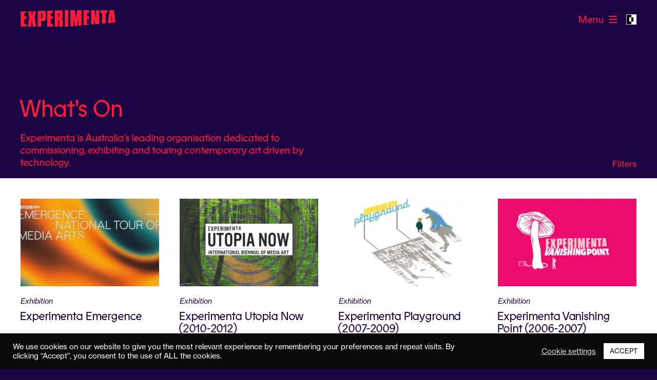

--- FILE ---
content_type: text/html; charset=UTF-8
request_url: https://experimenta.org/experience/events/?what=,exhibition
body_size: 21027
content:
<!DOCTYPE HTML>
<html class="no-js vars-default" lang="en">

<head>
        <!-- Google Tag Manager -->
    <script>
      (function(w, d, s, l, i) {
        w[l] = w[l] || [];
        w[l].push({
          'gtm.start': new Date().getTime(),
          event: 'gtm.js'
        });
        var f = d.getElementsByTagName(s)[0],
          j = d.createElement(s),
          dl = l != 'dataLayer' ? '&l=' + l : '';
        j.async = true;
        j.src =
          'https://www.googletagmanager.com/gtm.js?id=' + i + dl;
        f.parentNode.insertBefore(j, f);
      })(window, document, 'script', 'dataLayer', "G-DCSMP0G7JS");
    </script>
    <!-- End Google Tag Manager -->
    <!-- Facebook Pixel Code -->
  <script>
    ! function(f, b, e, v, n, t, s) {
      if (f.fbq) return;
      n = f.fbq = function() {
        n.callMethod ?
          n.callMethod.apply(n, arguments) : n.queue.push(arguments)
      };
      if (!f._fbq) f._fbq = n;
      n.push = n;
      n.loaded = !0;
      n.version = '2.0';
      n.queue = [];
      t = b.createElement(e);
      t.async = !0;
      t.src = v;
      s = b.getElementsByTagName(e)[0];
      s.parentNode.insertBefore(t, s)
    }(window, document, 'script',
      'https://connect.facebook.net/en_US/fbevents.js');
    fbq('init', '535419837678292');
    fbq('track', 'PageView');
  </script>
  <noscript>
    <img height="1" width="1" src="https://www.facebook.com/tr?id=535419837678292&ev=PageView
&noscript=1" />
  </noscript>
  <!-- End Facebook Pixel Code -->
  <meta charset="UTF-8" />
  <meta http-equiv="X-UA-Compatible" content="IE=edge,chrome=1">
  <meta name="viewport" content="width=device-width, initial-scale=1.0">
  <link rel="pingback" href="https://experimenta.org/xmlrpc.php" />
  <!-- First frame of the moving favicon -->
  <link rel="shortcut icon" href="[data-uri]" />
  <link rel="stylesheet" href="https://use.typekit.net/frd0cop.css">
  <meta name="theme-color" content="#000000">
  <style type="text/css">.wpfts-result-item .wpfts-smart-excerpt {}.wpfts-result-item .wpfts-smart-excerpt b {font-weight:bold !important;}.wpfts-result-item .wpfts-not-found {color:#808080;font-size:0.9em;}.wpfts-result-item .wpfts-score {color:#006621;font-size:0.9em;}.wpfts-shift {margin-left:40px;}.wpfts-result-item .wpfts-download-link {color:#006621;font-size:0.9em;}.wpfts-result-item .wpfts-file-size {color:#006621;font-size:0.9em;}.wpfts-result-item .wpfts-sentence-link {text-decoration:none;cursor:pointer;color:unset;}.wpfts-result-item .wpfts-sentence-link:hover {text-decoration:underline;color:inherit;}.wpfts-result-item .wpfts-word-link {text-decoration:none;cursor:pointer;}.wpfts-result-item .wpfts-word-link:hover {text-decoration:underline;}wpfts-highlight.wpfts-highlight-sentence {background-color:rgba(255, 255, 128, 0.5) !important;display:inline-block;}wpfts-highlight.wpfts-highlight-word {background-color:rgba(255, 128, 128, 0.5) !important;display:inline-block;}</style><meta name='robots' content='index, follow, max-image-preview:large, max-snippet:-1, max-video-preview:-1' />

	<!-- This site is optimized with the Yoast SEO plugin v26.7 - https://yoast.com/wordpress/plugins/seo/ -->
	<title>What&#039;s On &#8212; Experimenta</title>
	<link rel="canonical" href="https://experimenta.org/experience/events/" />
	<meta property="og:locale" content="en_US" />
	<meta property="og:type" content="article" />
	<meta property="og:title" content="What&#039;s On &#8212; Experimenta" />
	<meta property="og:description" content="Experimenta is Australia’s leading organisation dedicated to commissioning, exhibiting and touring contemporary art driven by technology." />
	<meta property="og:url" content="https://experimenta.org/experience/events/" />
	<meta property="og:site_name" content="Experimenta" />
	<meta property="article:publisher" content="https://www.facebook.com/ExperimentaMediaArts/" />
	<meta property="article:modified_time" content="2025-07-15T08:21:29+00:00" />
	<meta property="og:image" content="https://experimenta.org/wp-content/uploads/2020/11/lowres_ExLF_feeler_hero1.jpg" />
	<meta property="og:image:width" content="2048" />
	<meta property="og:image:height" content="1365" />
	<meta property="og:image:type" content="image/jpeg" />
	<meta name="twitter:card" content="summary_large_image" />
	<script type="application/ld+json" class="yoast-schema-graph">{"@context":"https://schema.org","@graph":[{"@type":"WebPage","@id":"https://experimenta.org/experience/events/","url":"https://experimenta.org/experience/events/","name":"What's On &#8212; Experimenta","isPartOf":{"@id":"https://experimenta.org/#website"},"datePublished":"2020-10-26T03:35:04+00:00","dateModified":"2025-07-15T08:21:29+00:00","breadcrumb":{"@id":"https://experimenta.org/experience/events/#breadcrumb"},"inLanguage":"en-AU","potentialAction":[{"@type":"ReadAction","target":["https://experimenta.org/experience/events/"]}]},{"@type":"BreadcrumbList","@id":"https://experimenta.org/experience/events/#breadcrumb","itemListElement":[{"@type":"ListItem","position":1,"name":"Home","item":"https://experimenta.org/"},{"@type":"ListItem","position":2,"name":"Art Lab","item":"https://experimenta.org/experience/"},{"@type":"ListItem","position":3,"name":"What&#8217;s On"}]},{"@type":"WebSite","@id":"https://experimenta.org/#website","url":"https://experimenta.org/","name":"Experimenta","description":"The Art of The Future","publisher":{"@id":"https://experimenta.org/#organization"},"potentialAction":[{"@type":"SearchAction","target":{"@type":"EntryPoint","urlTemplate":"https://experimenta.org/?s={search_term_string}"},"query-input":{"@type":"PropertyValueSpecification","valueRequired":true,"valueName":"search_term_string"}}],"inLanguage":"en-AU"},{"@type":"Organization","@id":"https://experimenta.org/#organization","name":"Experimenta","url":"https://experimenta.org/","logo":{"@type":"ImageObject","inLanguage":"en-AU","@id":"https://experimenta.org/#/schema/logo/image/","url":"https://experimenta.org/wp-content/uploads/2020/12/EXPE-Logotype-solid_400.jpg","contentUrl":"https://experimenta.org/wp-content/uploads/2020/12/EXPE-Logotype-solid_400.jpg","width":400,"height":70,"caption":"Experimenta"},"image":{"@id":"https://experimenta.org/#/schema/logo/image/"},"sameAs":["https://www.facebook.com/ExperimentaMediaArts/","https://www.instagram.com/experimenta_/","https://www.linkedin.com/company/experimenta-media-arts","https://www.youtube.com/user/emaexperimenta"]}]}</script>
	<!-- / Yoast SEO plugin. -->


<link rel="alternate" title="oEmbed (JSON)" type="application/json+oembed" href="https://experimenta.org/wp-json/oembed/1.0/embed?url=https%3A%2F%2Fexperimenta.org%2Fexperience%2Fevents%2F" />
<link rel="alternate" title="oEmbed (XML)" type="text/xml+oembed" href="https://experimenta.org/wp-json/oembed/1.0/embed?url=https%3A%2F%2Fexperimenta.org%2Fexperience%2Fevents%2F&#038;format=xml" />
		<!-- This site uses the Google Analytics by MonsterInsights plugin v9.11.1 - Using Analytics tracking - https://www.monsterinsights.com/ -->
							<script src="//www.googletagmanager.com/gtag/js?id=G-KTWLZ15F9P"  data-cfasync="false" data-wpfc-render="false" type="text/javascript" async></script>
			<script data-cfasync="false" data-wpfc-render="false" type="text/javascript">
				var mi_version = '9.11.1';
				var mi_track_user = true;
				var mi_no_track_reason = '';
								var MonsterInsightsDefaultLocations = {"page_location":"https:\/\/experimenta.org\/experience\/events\/?what=,exhibition"};
								if ( typeof MonsterInsightsPrivacyGuardFilter === 'function' ) {
					var MonsterInsightsLocations = (typeof MonsterInsightsExcludeQuery === 'object') ? MonsterInsightsPrivacyGuardFilter( MonsterInsightsExcludeQuery ) : MonsterInsightsPrivacyGuardFilter( MonsterInsightsDefaultLocations );
				} else {
					var MonsterInsightsLocations = (typeof MonsterInsightsExcludeQuery === 'object') ? MonsterInsightsExcludeQuery : MonsterInsightsDefaultLocations;
				}

								var disableStrs = [
										'ga-disable-G-KTWLZ15F9P',
									];

				/* Function to detect opted out users */
				function __gtagTrackerIsOptedOut() {
					for (var index = 0; index < disableStrs.length; index++) {
						if (document.cookie.indexOf(disableStrs[index] + '=true') > -1) {
							return true;
						}
					}

					return false;
				}

				/* Disable tracking if the opt-out cookie exists. */
				if (__gtagTrackerIsOptedOut()) {
					for (var index = 0; index < disableStrs.length; index++) {
						window[disableStrs[index]] = true;
					}
				}

				/* Opt-out function */
				function __gtagTrackerOptout() {
					for (var index = 0; index < disableStrs.length; index++) {
						document.cookie = disableStrs[index] + '=true; expires=Thu, 31 Dec 2099 23:59:59 UTC; path=/';
						window[disableStrs[index]] = true;
					}
				}

				if ('undefined' === typeof gaOptout) {
					function gaOptout() {
						__gtagTrackerOptout();
					}
				}
								window.dataLayer = window.dataLayer || [];

				window.MonsterInsightsDualTracker = {
					helpers: {},
					trackers: {},
				};
				if (mi_track_user) {
					function __gtagDataLayer() {
						dataLayer.push(arguments);
					}

					function __gtagTracker(type, name, parameters) {
						if (!parameters) {
							parameters = {};
						}

						if (parameters.send_to) {
							__gtagDataLayer.apply(null, arguments);
							return;
						}

						if (type === 'event') {
														parameters.send_to = monsterinsights_frontend.v4_id;
							var hookName = name;
							if (typeof parameters['event_category'] !== 'undefined') {
								hookName = parameters['event_category'] + ':' + name;
							}

							if (typeof MonsterInsightsDualTracker.trackers[hookName] !== 'undefined') {
								MonsterInsightsDualTracker.trackers[hookName](parameters);
							} else {
								__gtagDataLayer('event', name, parameters);
							}
							
						} else {
							__gtagDataLayer.apply(null, arguments);
						}
					}

					__gtagTracker('js', new Date());
					__gtagTracker('set', {
						'developer_id.dZGIzZG': true,
											});
					if ( MonsterInsightsLocations.page_location ) {
						__gtagTracker('set', MonsterInsightsLocations);
					}
										__gtagTracker('config', 'G-KTWLZ15F9P', {"forceSSL":"true","link_attribution":"true"} );
										window.gtag = __gtagTracker;										(function () {
						/* https://developers.google.com/analytics/devguides/collection/analyticsjs/ */
						/* ga and __gaTracker compatibility shim. */
						var noopfn = function () {
							return null;
						};
						var newtracker = function () {
							return new Tracker();
						};
						var Tracker = function () {
							return null;
						};
						var p = Tracker.prototype;
						p.get = noopfn;
						p.set = noopfn;
						p.send = function () {
							var args = Array.prototype.slice.call(arguments);
							args.unshift('send');
							__gaTracker.apply(null, args);
						};
						var __gaTracker = function () {
							var len = arguments.length;
							if (len === 0) {
								return;
							}
							var f = arguments[len - 1];
							if (typeof f !== 'object' || f === null || typeof f.hitCallback !== 'function') {
								if ('send' === arguments[0]) {
									var hitConverted, hitObject = false, action;
									if ('event' === arguments[1]) {
										if ('undefined' !== typeof arguments[3]) {
											hitObject = {
												'eventAction': arguments[3],
												'eventCategory': arguments[2],
												'eventLabel': arguments[4],
												'value': arguments[5] ? arguments[5] : 1,
											}
										}
									}
									if ('pageview' === arguments[1]) {
										if ('undefined' !== typeof arguments[2]) {
											hitObject = {
												'eventAction': 'page_view',
												'page_path': arguments[2],
											}
										}
									}
									if (typeof arguments[2] === 'object') {
										hitObject = arguments[2];
									}
									if (typeof arguments[5] === 'object') {
										Object.assign(hitObject, arguments[5]);
									}
									if ('undefined' !== typeof arguments[1].hitType) {
										hitObject = arguments[1];
										if ('pageview' === hitObject.hitType) {
											hitObject.eventAction = 'page_view';
										}
									}
									if (hitObject) {
										action = 'timing' === arguments[1].hitType ? 'timing_complete' : hitObject.eventAction;
										hitConverted = mapArgs(hitObject);
										__gtagTracker('event', action, hitConverted);
									}
								}
								return;
							}

							function mapArgs(args) {
								var arg, hit = {};
								var gaMap = {
									'eventCategory': 'event_category',
									'eventAction': 'event_action',
									'eventLabel': 'event_label',
									'eventValue': 'event_value',
									'nonInteraction': 'non_interaction',
									'timingCategory': 'event_category',
									'timingVar': 'name',
									'timingValue': 'value',
									'timingLabel': 'event_label',
									'page': 'page_path',
									'location': 'page_location',
									'title': 'page_title',
									'referrer' : 'page_referrer',
								};
								for (arg in args) {
																		if (!(!args.hasOwnProperty(arg) || !gaMap.hasOwnProperty(arg))) {
										hit[gaMap[arg]] = args[arg];
									} else {
										hit[arg] = args[arg];
									}
								}
								return hit;
							}

							try {
								f.hitCallback();
							} catch (ex) {
							}
						};
						__gaTracker.create = newtracker;
						__gaTracker.getByName = newtracker;
						__gaTracker.getAll = function () {
							return [];
						};
						__gaTracker.remove = noopfn;
						__gaTracker.loaded = true;
						window['__gaTracker'] = __gaTracker;
					})();
									} else {
										console.log("");
					(function () {
						function __gtagTracker() {
							return null;
						}

						window['__gtagTracker'] = __gtagTracker;
						window['gtag'] = __gtagTracker;
					})();
									}
			</script>
							<!-- / Google Analytics by MonsterInsights -->
		<style id='wp-img-auto-sizes-contain-inline-css' type='text/css'>
img:is([sizes=auto i],[sizes^="auto," i]){contain-intrinsic-size:3000px 1500px}
/*# sourceURL=wp-img-auto-sizes-contain-inline-css */
</style>
<style id='wp-emoji-styles-inline-css' type='text/css'>

	img.wp-smiley, img.emoji {
		display: inline !important;
		border: none !important;
		box-shadow: none !important;
		height: 1em !important;
		width: 1em !important;
		margin: 0 0.07em !important;
		vertical-align: -0.1em !important;
		background: none !important;
		padding: 0 !important;
	}
/*# sourceURL=wp-emoji-styles-inline-css */
</style>
<style id='wp-block-library-inline-css' type='text/css'>
:root{--wp-block-synced-color:#7a00df;--wp-block-synced-color--rgb:122,0,223;--wp-bound-block-color:var(--wp-block-synced-color);--wp-editor-canvas-background:#ddd;--wp-admin-theme-color:#007cba;--wp-admin-theme-color--rgb:0,124,186;--wp-admin-theme-color-darker-10:#006ba1;--wp-admin-theme-color-darker-10--rgb:0,107,160.5;--wp-admin-theme-color-darker-20:#005a87;--wp-admin-theme-color-darker-20--rgb:0,90,135;--wp-admin-border-width-focus:2px}@media (min-resolution:192dpi){:root{--wp-admin-border-width-focus:1.5px}}.wp-element-button{cursor:pointer}:root .has-very-light-gray-background-color{background-color:#eee}:root .has-very-dark-gray-background-color{background-color:#313131}:root .has-very-light-gray-color{color:#eee}:root .has-very-dark-gray-color{color:#313131}:root .has-vivid-green-cyan-to-vivid-cyan-blue-gradient-background{background:linear-gradient(135deg,#00d084,#0693e3)}:root .has-purple-crush-gradient-background{background:linear-gradient(135deg,#34e2e4,#4721fb 50%,#ab1dfe)}:root .has-hazy-dawn-gradient-background{background:linear-gradient(135deg,#faaca8,#dad0ec)}:root .has-subdued-olive-gradient-background{background:linear-gradient(135deg,#fafae1,#67a671)}:root .has-atomic-cream-gradient-background{background:linear-gradient(135deg,#fdd79a,#004a59)}:root .has-nightshade-gradient-background{background:linear-gradient(135deg,#330968,#31cdcf)}:root .has-midnight-gradient-background{background:linear-gradient(135deg,#020381,#2874fc)}:root{--wp--preset--font-size--normal:16px;--wp--preset--font-size--huge:42px}.has-regular-font-size{font-size:1em}.has-larger-font-size{font-size:2.625em}.has-normal-font-size{font-size:var(--wp--preset--font-size--normal)}.has-huge-font-size{font-size:var(--wp--preset--font-size--huge)}.has-text-align-center{text-align:center}.has-text-align-left{text-align:left}.has-text-align-right{text-align:right}.has-fit-text{white-space:nowrap!important}#end-resizable-editor-section{display:none}.aligncenter{clear:both}.items-justified-left{justify-content:flex-start}.items-justified-center{justify-content:center}.items-justified-right{justify-content:flex-end}.items-justified-space-between{justify-content:space-between}.screen-reader-text{border:0;clip-path:inset(50%);height:1px;margin:-1px;overflow:hidden;padding:0;position:absolute;width:1px;word-wrap:normal!important}.screen-reader-text:focus{background-color:#ddd;clip-path:none;color:#444;display:block;font-size:1em;height:auto;left:5px;line-height:normal;padding:15px 23px 14px;text-decoration:none;top:5px;width:auto;z-index:100000}html :where(.has-border-color){border-style:solid}html :where([style*=border-top-color]){border-top-style:solid}html :where([style*=border-right-color]){border-right-style:solid}html :where([style*=border-bottom-color]){border-bottom-style:solid}html :where([style*=border-left-color]){border-left-style:solid}html :where([style*=border-width]){border-style:solid}html :where([style*=border-top-width]){border-top-style:solid}html :where([style*=border-right-width]){border-right-style:solid}html :where([style*=border-bottom-width]){border-bottom-style:solid}html :where([style*=border-left-width]){border-left-style:solid}html :where(img[class*=wp-image-]){height:auto;max-width:100%}:where(figure){margin:0 0 1em}html :where(.is-position-sticky){--wp-admin--admin-bar--position-offset:var(--wp-admin--admin-bar--height,0px)}@media screen and (max-width:600px){html :where(.is-position-sticky){--wp-admin--admin-bar--position-offset:0px}}

/*# sourceURL=wp-block-library-inline-css */
</style><style id='global-styles-inline-css' type='text/css'>
:root{--wp--preset--aspect-ratio--square: 1;--wp--preset--aspect-ratio--4-3: 4/3;--wp--preset--aspect-ratio--3-4: 3/4;--wp--preset--aspect-ratio--3-2: 3/2;--wp--preset--aspect-ratio--2-3: 2/3;--wp--preset--aspect-ratio--16-9: 16/9;--wp--preset--aspect-ratio--9-16: 9/16;--wp--preset--color--black: #000000;--wp--preset--color--cyan-bluish-gray: #abb8c3;--wp--preset--color--white: #ffffff;--wp--preset--color--pale-pink: #f78da7;--wp--preset--color--vivid-red: #cf2e2e;--wp--preset--color--luminous-vivid-orange: #ff6900;--wp--preset--color--luminous-vivid-amber: #fcb900;--wp--preset--color--light-green-cyan: #7bdcb5;--wp--preset--color--vivid-green-cyan: #00d084;--wp--preset--color--pale-cyan-blue: #8ed1fc;--wp--preset--color--vivid-cyan-blue: #0693e3;--wp--preset--color--vivid-purple: #9b51e0;--wp--preset--gradient--vivid-cyan-blue-to-vivid-purple: linear-gradient(135deg,rgb(6,147,227) 0%,rgb(155,81,224) 100%);--wp--preset--gradient--light-green-cyan-to-vivid-green-cyan: linear-gradient(135deg,rgb(122,220,180) 0%,rgb(0,208,130) 100%);--wp--preset--gradient--luminous-vivid-amber-to-luminous-vivid-orange: linear-gradient(135deg,rgb(252,185,0) 0%,rgb(255,105,0) 100%);--wp--preset--gradient--luminous-vivid-orange-to-vivid-red: linear-gradient(135deg,rgb(255,105,0) 0%,rgb(207,46,46) 100%);--wp--preset--gradient--very-light-gray-to-cyan-bluish-gray: linear-gradient(135deg,rgb(238,238,238) 0%,rgb(169,184,195) 100%);--wp--preset--gradient--cool-to-warm-spectrum: linear-gradient(135deg,rgb(74,234,220) 0%,rgb(151,120,209) 20%,rgb(207,42,186) 40%,rgb(238,44,130) 60%,rgb(251,105,98) 80%,rgb(254,248,76) 100%);--wp--preset--gradient--blush-light-purple: linear-gradient(135deg,rgb(255,206,236) 0%,rgb(152,150,240) 100%);--wp--preset--gradient--blush-bordeaux: linear-gradient(135deg,rgb(254,205,165) 0%,rgb(254,45,45) 50%,rgb(107,0,62) 100%);--wp--preset--gradient--luminous-dusk: linear-gradient(135deg,rgb(255,203,112) 0%,rgb(199,81,192) 50%,rgb(65,88,208) 100%);--wp--preset--gradient--pale-ocean: linear-gradient(135deg,rgb(255,245,203) 0%,rgb(182,227,212) 50%,rgb(51,167,181) 100%);--wp--preset--gradient--electric-grass: linear-gradient(135deg,rgb(202,248,128) 0%,rgb(113,206,126) 100%);--wp--preset--gradient--midnight: linear-gradient(135deg,rgb(2,3,129) 0%,rgb(40,116,252) 100%);--wp--preset--font-size--small: 13px;--wp--preset--font-size--medium: 20px;--wp--preset--font-size--large: 36px;--wp--preset--font-size--x-large: 42px;--wp--preset--spacing--20: 0.44rem;--wp--preset--spacing--30: 0.67rem;--wp--preset--spacing--40: 1rem;--wp--preset--spacing--50: 1.5rem;--wp--preset--spacing--60: 2.25rem;--wp--preset--spacing--70: 3.38rem;--wp--preset--spacing--80: 5.06rem;--wp--preset--shadow--natural: 6px 6px 9px rgba(0, 0, 0, 0.2);--wp--preset--shadow--deep: 12px 12px 50px rgba(0, 0, 0, 0.4);--wp--preset--shadow--sharp: 6px 6px 0px rgba(0, 0, 0, 0.2);--wp--preset--shadow--outlined: 6px 6px 0px -3px rgb(255, 255, 255), 6px 6px rgb(0, 0, 0);--wp--preset--shadow--crisp: 6px 6px 0px rgb(0, 0, 0);}:where(.is-layout-flex){gap: 0.5em;}:where(.is-layout-grid){gap: 0.5em;}body .is-layout-flex{display: flex;}.is-layout-flex{flex-wrap: wrap;align-items: center;}.is-layout-flex > :is(*, div){margin: 0;}body .is-layout-grid{display: grid;}.is-layout-grid > :is(*, div){margin: 0;}:where(.wp-block-columns.is-layout-flex){gap: 2em;}:where(.wp-block-columns.is-layout-grid){gap: 2em;}:where(.wp-block-post-template.is-layout-flex){gap: 1.25em;}:where(.wp-block-post-template.is-layout-grid){gap: 1.25em;}.has-black-color{color: var(--wp--preset--color--black) !important;}.has-cyan-bluish-gray-color{color: var(--wp--preset--color--cyan-bluish-gray) !important;}.has-white-color{color: var(--wp--preset--color--white) !important;}.has-pale-pink-color{color: var(--wp--preset--color--pale-pink) !important;}.has-vivid-red-color{color: var(--wp--preset--color--vivid-red) !important;}.has-luminous-vivid-orange-color{color: var(--wp--preset--color--luminous-vivid-orange) !important;}.has-luminous-vivid-amber-color{color: var(--wp--preset--color--luminous-vivid-amber) !important;}.has-light-green-cyan-color{color: var(--wp--preset--color--light-green-cyan) !important;}.has-vivid-green-cyan-color{color: var(--wp--preset--color--vivid-green-cyan) !important;}.has-pale-cyan-blue-color{color: var(--wp--preset--color--pale-cyan-blue) !important;}.has-vivid-cyan-blue-color{color: var(--wp--preset--color--vivid-cyan-blue) !important;}.has-vivid-purple-color{color: var(--wp--preset--color--vivid-purple) !important;}.has-black-background-color{background-color: var(--wp--preset--color--black) !important;}.has-cyan-bluish-gray-background-color{background-color: var(--wp--preset--color--cyan-bluish-gray) !important;}.has-white-background-color{background-color: var(--wp--preset--color--white) !important;}.has-pale-pink-background-color{background-color: var(--wp--preset--color--pale-pink) !important;}.has-vivid-red-background-color{background-color: var(--wp--preset--color--vivid-red) !important;}.has-luminous-vivid-orange-background-color{background-color: var(--wp--preset--color--luminous-vivid-orange) !important;}.has-luminous-vivid-amber-background-color{background-color: var(--wp--preset--color--luminous-vivid-amber) !important;}.has-light-green-cyan-background-color{background-color: var(--wp--preset--color--light-green-cyan) !important;}.has-vivid-green-cyan-background-color{background-color: var(--wp--preset--color--vivid-green-cyan) !important;}.has-pale-cyan-blue-background-color{background-color: var(--wp--preset--color--pale-cyan-blue) !important;}.has-vivid-cyan-blue-background-color{background-color: var(--wp--preset--color--vivid-cyan-blue) !important;}.has-vivid-purple-background-color{background-color: var(--wp--preset--color--vivid-purple) !important;}.has-black-border-color{border-color: var(--wp--preset--color--black) !important;}.has-cyan-bluish-gray-border-color{border-color: var(--wp--preset--color--cyan-bluish-gray) !important;}.has-white-border-color{border-color: var(--wp--preset--color--white) !important;}.has-pale-pink-border-color{border-color: var(--wp--preset--color--pale-pink) !important;}.has-vivid-red-border-color{border-color: var(--wp--preset--color--vivid-red) !important;}.has-luminous-vivid-orange-border-color{border-color: var(--wp--preset--color--luminous-vivid-orange) !important;}.has-luminous-vivid-amber-border-color{border-color: var(--wp--preset--color--luminous-vivid-amber) !important;}.has-light-green-cyan-border-color{border-color: var(--wp--preset--color--light-green-cyan) !important;}.has-vivid-green-cyan-border-color{border-color: var(--wp--preset--color--vivid-green-cyan) !important;}.has-pale-cyan-blue-border-color{border-color: var(--wp--preset--color--pale-cyan-blue) !important;}.has-vivid-cyan-blue-border-color{border-color: var(--wp--preset--color--vivid-cyan-blue) !important;}.has-vivid-purple-border-color{border-color: var(--wp--preset--color--vivid-purple) !important;}.has-vivid-cyan-blue-to-vivid-purple-gradient-background{background: var(--wp--preset--gradient--vivid-cyan-blue-to-vivid-purple) !important;}.has-light-green-cyan-to-vivid-green-cyan-gradient-background{background: var(--wp--preset--gradient--light-green-cyan-to-vivid-green-cyan) !important;}.has-luminous-vivid-amber-to-luminous-vivid-orange-gradient-background{background: var(--wp--preset--gradient--luminous-vivid-amber-to-luminous-vivid-orange) !important;}.has-luminous-vivid-orange-to-vivid-red-gradient-background{background: var(--wp--preset--gradient--luminous-vivid-orange-to-vivid-red) !important;}.has-very-light-gray-to-cyan-bluish-gray-gradient-background{background: var(--wp--preset--gradient--very-light-gray-to-cyan-bluish-gray) !important;}.has-cool-to-warm-spectrum-gradient-background{background: var(--wp--preset--gradient--cool-to-warm-spectrum) !important;}.has-blush-light-purple-gradient-background{background: var(--wp--preset--gradient--blush-light-purple) !important;}.has-blush-bordeaux-gradient-background{background: var(--wp--preset--gradient--blush-bordeaux) !important;}.has-luminous-dusk-gradient-background{background: var(--wp--preset--gradient--luminous-dusk) !important;}.has-pale-ocean-gradient-background{background: var(--wp--preset--gradient--pale-ocean) !important;}.has-electric-grass-gradient-background{background: var(--wp--preset--gradient--electric-grass) !important;}.has-midnight-gradient-background{background: var(--wp--preset--gradient--midnight) !important;}.has-small-font-size{font-size: var(--wp--preset--font-size--small) !important;}.has-medium-font-size{font-size: var(--wp--preset--font-size--medium) !important;}.has-large-font-size{font-size: var(--wp--preset--font-size--large) !important;}.has-x-large-font-size{font-size: var(--wp--preset--font-size--x-large) !important;}
/*# sourceURL=global-styles-inline-css */
</style>

<style id='classic-theme-styles-inline-css' type='text/css'>
/*! This file is auto-generated */
.wp-block-button__link{color:#fff;background-color:#32373c;border-radius:9999px;box-shadow:none;text-decoration:none;padding:calc(.667em + 2px) calc(1.333em + 2px);font-size:1.125em}.wp-block-file__button{background:#32373c;color:#fff;text-decoration:none}
/*# sourceURL=/wp-includes/css/classic-themes.min.css */
</style>
<link rel='stylesheet' id='cookie-law-info-css' href='https://experimenta.org/wp-content/plugins/cookie-law-info/legacy/public/css/cookie-law-info-public.css?ver=3.3.9.1' type='text/css' media='all' />
<link rel='stylesheet' id='cookie-law-info-gdpr-css' href='https://experimenta.org/wp-content/plugins/cookie-law-info/legacy/public/css/cookie-law-info-gdpr.css?ver=3.3.9.1' type='text/css' media='all' />
<link rel='stylesheet' id='wpfts_jquery-ui-styles-css' href='https://experimenta.org/wp-content/plugins/fulltext-search/style/wpfts_autocomplete.css?ver=1.79.274' type='text/css' media='all' />
<link rel='stylesheet' id='b8fca64320bce853f27a9de5074a2a25-css' href='https://experimenta.org/wp-content/themes/experimenta/dist/main.css?ver=1636067876' type='text/css' media='all' />
<script type="text/javascript" src="https://experimenta.org/wp-content/plugins/google-analytics-for-wordpress/assets/js/frontend-gtag.min.js?ver=9.11.1" id="monsterinsights-frontend-script-js" async="async" data-wp-strategy="async"></script>
<script data-cfasync="false" data-wpfc-render="false" type="text/javascript" id='monsterinsights-frontend-script-js-extra'>/* <![CDATA[ */
var monsterinsights_frontend = {"js_events_tracking":"true","download_extensions":"doc,pdf,ppt,zip,xls,docx,pptx,xlsx","inbound_paths":"[{\"path\":\"\\\/go\\\/\",\"label\":\"affiliate\"},{\"path\":\"\\\/recommend\\\/\",\"label\":\"affiliate\"}]","home_url":"https:\/\/experimenta.org","hash_tracking":"false","v4_id":"G-KTWLZ15F9P"};/* ]]> */
</script>
<script type="text/javascript" src="https://experimenta.org/wp-includes/js/jquery/jquery.min.js?ver=3.7.1" id="jquery-core-js"></script>
<script type="text/javascript" src="https://experimenta.org/wp-includes/js/jquery/jquery-migrate.min.js?ver=3.4.1" id="jquery-migrate-js"></script>
<script type="text/javascript" id="cookie-law-info-js-extra">
/* <![CDATA[ */
var Cli_Data = {"nn_cookie_ids":[],"cookielist":[],"non_necessary_cookies":[],"ccpaEnabled":"","ccpaRegionBased":"","ccpaBarEnabled":"","strictlyEnabled":["necessary","obligatoire"],"ccpaType":"gdpr","js_blocking":"1","custom_integration":"","triggerDomRefresh":"","secure_cookies":""};
var cli_cookiebar_settings = {"animate_speed_hide":"500","animate_speed_show":"500","background":"#0a0a0a","border":"#b1a6a6c2","border_on":"","button_1_button_colour":"#ffffff","button_1_button_hover":"#cccccc","button_1_link_colour":"#0a0a0a","button_1_as_button":"1","button_1_new_win":"","button_2_button_colour":"#333","button_2_button_hover":"#292929","button_2_link_colour":"#444","button_2_as_button":"","button_2_hidebar":"","button_3_button_colour":"#3566bb","button_3_button_hover":"#2a5296","button_3_link_colour":"#fff","button_3_as_button":"1","button_3_new_win":"","button_4_button_colour":"#000","button_4_button_hover":"#000000","button_4_link_colour":"#333333","button_4_as_button":"","button_7_button_colour":"#61a229","button_7_button_hover":"#4e8221","button_7_link_colour":"#fff","button_7_as_button":"1","button_7_new_win":"","font_family":"inherit","header_fix":"","notify_animate_hide":"1","notify_animate_show":"","notify_div_id":"#cookie-law-info-bar","notify_position_horizontal":"right","notify_position_vertical":"bottom","scroll_close":"","scroll_close_reload":"","accept_close_reload":"","reject_close_reload":"","showagain_tab":"","showagain_background":"#fff","showagain_border":"#000","showagain_div_id":"#cookie-law-info-again","showagain_x_position":"100px","text":"#ffffff","show_once_yn":"","show_once":"10000","logging_on":"","as_popup":"","popup_overlay":"1","bar_heading_text":"","cookie_bar_as":"banner","popup_showagain_position":"bottom-right","widget_position":"left"};
var log_object = {"ajax_url":"https://experimenta.org/wp-admin/admin-ajax.php"};
//# sourceURL=cookie-law-info-js-extra
/* ]]> */
</script>
<script type="text/javascript" src="https://experimenta.org/wp-content/plugins/cookie-law-info/legacy/public/js/cookie-law-info-public.js?ver=3.3.9.1" id="cookie-law-info-js"></script>
<script type="text/javascript" src="https://experimenta.org/wp-includes/js/jquery/ui/core.min.js?ver=1.13.3" id="jquery-ui-core-js"></script>
<script type="text/javascript" src="https://experimenta.org/wp-includes/js/jquery/ui/menu.min.js?ver=1.13.3" id="jquery-ui-menu-js"></script>
<script type="text/javascript" src="https://experimenta.org/wp-includes/js/dist/dom-ready.min.js?ver=f77871ff7694fffea381" id="wp-dom-ready-js"></script>
<script type="text/javascript" src="https://experimenta.org/wp-includes/js/dist/hooks.min.js?ver=dd5603f07f9220ed27f1" id="wp-hooks-js"></script>
<script type="text/javascript" src="https://experimenta.org/wp-includes/js/dist/i18n.min.js?ver=c26c3dc7bed366793375" id="wp-i18n-js"></script>
<script type="text/javascript" id="wp-i18n-js-after">
/* <![CDATA[ */
wp.i18n.setLocaleData( { 'text direction\u0004ltr': [ 'ltr' ] } );
//# sourceURL=wp-i18n-js-after
/* ]]> */
</script>
<script type="text/javascript" id="wp-a11y-js-translations">
/* <![CDATA[ */
( function( domain, translations ) {
	var localeData = translations.locale_data[ domain ] || translations.locale_data.messages;
	localeData[""].domain = domain;
	wp.i18n.setLocaleData( localeData, domain );
} )( "default", {"translation-revision-date":"2025-11-25 15:42:18+0000","generator":"GlotPress\/4.0.3","domain":"messages","locale_data":{"messages":{"":{"domain":"messages","plural-forms":"nplurals=2; plural=n != 1;","lang":"en_AU"},"Notifications":["Notifications"]}},"comment":{"reference":"wp-includes\/js\/dist\/a11y.js"}} );
//# sourceURL=wp-a11y-js-translations
/* ]]> */
</script>
<script type="text/javascript" src="https://experimenta.org/wp-includes/js/dist/a11y.min.js?ver=cb460b4676c94bd228ed" id="wp-a11y-js"></script>
<script type="text/javascript" src="https://experimenta.org/wp-includes/js/jquery/ui/autocomplete.min.js?ver=1.13.3" id="jquery-ui-autocomplete-js"></script>
<script type="text/javascript" src="https://experimenta.org/wp-content/plugins/fulltext-search/js/wpfts_frontend.js?ver=1.79.274" id="wpfts_frontend-js"></script>
<link rel="https://api.w.org/" href="https://experimenta.org/wp-json/" /><link rel="alternate" title="JSON" type="application/json" href="https://experimenta.org/wp-json/wp/v2/pages/648" /><link rel="EditURI" type="application/rsd+xml" title="RSD" href="https://experimenta.org/xmlrpc.php?rsd" />
<meta name="generator" content="WordPress 6.9" />
<link rel='shortlink' href='https://experimenta.org/?p=648' />
<script type="text/javascript">
		document.wpfts_ajaxurl = "https://experimenta.org/wp-admin/admin-ajax.php";
	</script>
		<script>
		(function(h,o,t,j,a,r){
			h.hj=h.hj||function(){(h.hj.q=h.hj.q||[]).push(arguments)};
			h._hjSettings={hjid:3158011,hjsv:5};
			a=o.getElementsByTagName('head')[0];
			r=o.createElement('script');r.async=1;
			r.src=t+h._hjSettings.hjid+j+h._hjSettings.hjsv;
			a.appendChild(r);
		})(window,document,'//static.hotjar.com/c/hotjar-','.js?sv=');
		</script>
		    <script>
    window.highContrast = localStorage.getItem('contrast__high') === 'true'

    window.document.documentElement.classList.toggle('vars-default', !window.highContrast)
    window.document.documentElement.classList.toggle('vars-contrast', window.highContrast)
  </script>
</head>

<body class="wp-singular page-template page-template-templates page-template-template-whats-on page-template-templatestemplate-whats-on-php page page-id-648 page-parent page-child parent-pageid-635 wp-theme-experimenta dpt">

  <!-- 1 <load-indicator> --><div class="page-load-indicator" data-widget="pageLoadIndicator"></div><!-- 1 </load-indicator> -->
  <div id="site">
    <!-- 1 <grid-visualizer> --><div class="visual-grid-container" data-widget="grid-visualizer">
  <div class="grid visual" data-container></div>
</div><!-- 1 </grid-visualizer> -->    <!-- 1 <header> --><script src="https://cdn.userway.org/widget.js" data-account="rhsoDlAQbh"></script>
<header id="header" class="theme-purple">
  <div class="grid">
    <div class="header__logo">
      <a href="/"><!-- 2 <logo-header> --><svg id="logo-header" width="185" height="32" viewBox="0 0 185 32" fill="none">
  <path 
    d="M176.578 20.4678L177.619 8.18671L178.644 20.4678H176.578ZM181.744 0.060791L173.492 0.060791L170.254 25.0464L184.834 23.7438L181.744 0.060791ZM155.631 0.0673039L169.404 0.0673039V5.32755L165.917 5.32755V25.4394L159.122 26.0516V5.32755L155.631 5.32755V0.0673039ZM147.302 16.3886L143.929 0.0673039L137.573 0.0673039V27.975L143.453 27.4453V16.3039L145.838 27.2304L153.211 26.5791V0.0673039L147.309 0.0673039L147.302 16.3886ZM122.787 0.0673039L133.617 0.0673039V5.21032L129.575 5.21032V11.8361H133.617V17.0204H129.575V26.7398H133.617V28.3289L122.787 29.308V0.0673039ZM108.03 16.1911L105.643 0.0673039L97.3518 0.0673039V31.5962L103.506 31.0448V13.5598L105.93 30.8147L110.145 30.4413L112.508 13.5598V30.2263L118.658 29.6814V0.0673039L110.364 0.0673039L108.03 16.1911ZM86.2395 0.0673039L93.034 0.0673039V31.9349H86.2395V0.0673039ZM75.4889 7.32266V12.1574C75.4889 13.1039 75.2171 13.4122 74.1431 13.4122C73.9481 13.4122 73.7442 13.371 73.5119 13.371V5.21032H74.1081C75.456 5.21032 75.4889 5.6076 75.4889 6.94709V7.32266ZM78.0138 0.2171L66.6933 0.564455V31.9349H73.5119V19.2847H73.9086C75.1755 19.2847 75.4889 19.6841 75.4889 20.9867V31.9349L82.3228 31.9349V21.562C82.3228 18.5509 81.6039 17.0963 79.1447 16.3886C82.165 15.3313 82.3228 13.5208 82.3228 9.94953V6.65618C82.3228 2.17097 81.685 0.662148 78.0138 0.2171ZM51.8879 0.998647L62.7174 0.675174V5.21032H58.6715V11.8361L62.7174 11.8361V17.0204H58.6715L58.6715 26.7398H62.7174V31.9349L51.8879 31.9349L51.8879 0.998647ZM42.3253 7.32266V14.895C42.3253 15.8394 42.0513 16.1541 40.9773 16.1541C40.7801 16.1541 40.5762 16.1086 40.3439 16.1086V5.21032H40.9444C42.2814 5.21032 42.3253 5.6076 42.3253 6.94709V7.32266ZM47.6534 1.13325L33.5187 1.56744L33.5187 31.9349H40.3439L40.3439 21.2472H41.3346C48.2408 21.2472 49.1504 20.2312 49.1504 14.6214V6.65618C49.1504 3.71669 48.8852 2.04939 47.6534 1.13325ZM27.4892 15.0079L30.459 31.9414H23.7128L22.1369 17.9908L20.515 31.9349H14.0405L16.8525 15.0014L14.6367 2.12321L21.212 1.92782L22.5752 11.3628L23.6141 1.85401L29.6284 1.67382L27.4892 15.0079ZM0.311279 31.9414H11.143L11.143 26.7398H7.09699L7.09699 17.0204H11.143L11.143 11.8361H7.09699L7.09699 5.21032L11.143 5.21032V2.23175L0.311279 2.55306L0.311279 31.9414Z"
    fill="currentColor"
  />
</svg>
<!-- 2 </logo-header> --></a>
    </div>
    
    <div id="nav" style="--count: 1">
      <ul class="menu" id="header-menu">
              </ul>
    </div>
    <div class="header__menu-toggle">
      <button class="menu-button" data-widget="menu-toggle"><span class="heading-5">Menu</span><!-- 2 <burger> --><div class="burger" data-menu>
  <div class="bar bar-1"></div>
  <div class="bar bar-2"></div>
  <div class="bar bar-3"></div>
</div><!-- 2 </burger> --></button>
      <button class="contrast-button" data-widget="contrast-toggle">
        <svg width="20" height="20" viewBox="0 0 20 20" fill="none" xmlns="http://www.w3.org/2000/svg" style="--white: white; --black: black;">
          <rect width="20" height="20" fill="var(--white)"/>
          <rect x="0.83374" y="0.833008" width="18.3333" height="18.3333" fill="var(--white)"/>
          <rect x="0.83374" y="0.833008" width="9.16667" height="18.3333" fill="var(--black)"/>
          <rect x="14.1663" y="14.167" width="8.33333" height="8.33333" transform="rotate(-180 14.1663 14.167)" fill="var(--white)"/>
          <rect x="9.99939" y="5.83398" width="4.16667" height="8.33333" fill="var(--black)"/>
        </svg>
      </button>
    </div>
  </div>
</header>
<!-- 2 <main-menu> --><div class="main-menu__cover" data-widget="menu-toggle"></div>
<section class="main-menu theme-red" data-widget="main-menu">
  <div class="main-menu__header grid">
    <div class="main-menu__logo">
      <a href="/"><!-- 3 <logo-header> --><svg id="logo-header" width="185" height="32" viewBox="0 0 185 32" fill="none">
  <path 
    d="M176.578 20.4678L177.619 8.18671L178.644 20.4678H176.578ZM181.744 0.060791L173.492 0.060791L170.254 25.0464L184.834 23.7438L181.744 0.060791ZM155.631 0.0673039L169.404 0.0673039V5.32755L165.917 5.32755V25.4394L159.122 26.0516V5.32755L155.631 5.32755V0.0673039ZM147.302 16.3886L143.929 0.0673039L137.573 0.0673039V27.975L143.453 27.4453V16.3039L145.838 27.2304L153.211 26.5791V0.0673039L147.309 0.0673039L147.302 16.3886ZM122.787 0.0673039L133.617 0.0673039V5.21032L129.575 5.21032V11.8361H133.617V17.0204H129.575V26.7398H133.617V28.3289L122.787 29.308V0.0673039ZM108.03 16.1911L105.643 0.0673039L97.3518 0.0673039V31.5962L103.506 31.0448V13.5598L105.93 30.8147L110.145 30.4413L112.508 13.5598V30.2263L118.658 29.6814V0.0673039L110.364 0.0673039L108.03 16.1911ZM86.2395 0.0673039L93.034 0.0673039V31.9349H86.2395V0.0673039ZM75.4889 7.32266V12.1574C75.4889 13.1039 75.2171 13.4122 74.1431 13.4122C73.9481 13.4122 73.7442 13.371 73.5119 13.371V5.21032H74.1081C75.456 5.21032 75.4889 5.6076 75.4889 6.94709V7.32266ZM78.0138 0.2171L66.6933 0.564455V31.9349H73.5119V19.2847H73.9086C75.1755 19.2847 75.4889 19.6841 75.4889 20.9867V31.9349L82.3228 31.9349V21.562C82.3228 18.5509 81.6039 17.0963 79.1447 16.3886C82.165 15.3313 82.3228 13.5208 82.3228 9.94953V6.65618C82.3228 2.17097 81.685 0.662148 78.0138 0.2171ZM51.8879 0.998647L62.7174 0.675174V5.21032H58.6715V11.8361L62.7174 11.8361V17.0204H58.6715L58.6715 26.7398H62.7174V31.9349L51.8879 31.9349L51.8879 0.998647ZM42.3253 7.32266V14.895C42.3253 15.8394 42.0513 16.1541 40.9773 16.1541C40.7801 16.1541 40.5762 16.1086 40.3439 16.1086V5.21032H40.9444C42.2814 5.21032 42.3253 5.6076 42.3253 6.94709V7.32266ZM47.6534 1.13325L33.5187 1.56744L33.5187 31.9349H40.3439L40.3439 21.2472H41.3346C48.2408 21.2472 49.1504 20.2312 49.1504 14.6214V6.65618C49.1504 3.71669 48.8852 2.04939 47.6534 1.13325ZM27.4892 15.0079L30.459 31.9414H23.7128L22.1369 17.9908L20.515 31.9349H14.0405L16.8525 15.0014L14.6367 2.12321L21.212 1.92782L22.5752 11.3628L23.6141 1.85401L29.6284 1.67382L27.4892 15.0079ZM0.311279 31.9414H11.143L11.143 26.7398H7.09699L7.09699 17.0204H11.143L11.143 11.8361H7.09699L7.09699 5.21032L11.143 5.21032V2.23175L0.311279 2.55306L0.311279 31.9414Z"
    fill="currentColor"
  />
</svg>
<!-- 3 </logo-header> --></a>
    </div>
    <div class="main-menu__search">
      <!-- 3 <search> --><div class="search heading-6" data-widget="search" data-placeholder='true'>
  <label>
  <div class="search__icon" data-search-icon>
    <span ><!-- 4 <search> --><svg class="search-icon" width="28" height="28" viewBox="0 0 28 28" fill="none" xmlns="http://www.w3.org/2000/svg">
  <path d="M18 18.4282C19.8465 16.6952 21 14.2323 21 11.5C21 6.25329 16.7467 2 11.5 2C6.25329 2 2 6.25329 2 11.5C2 16.7467 6.25329 21 11.5 21C14.0144 21 16.3007 20.0231 18 18.4282ZM18 18.4282L26.5718 27" stroke="currentColor" stroke-width="3"/>
</svg>
<!-- 4 </search> --></span>
  </div>
    <input type="text" class="search__input" value="" placeholder="Exhibitions, Artists..." />
  </label>
</div><!-- 3 </search> -->    </div>
    <div class="main-menu__menu-links">
      <div class="main-menu__socials">
                  <a target="_blank" class="main-menu__social social__icon" href="https://www.facebook.com/ExperimentaMediaArts/">
            <!-- 3 <facebook> --><svg width="20" height="20" viewBox="0 0 20 20" fill="none" xmlns="http://www.w3.org/2000/svg">
  <path
    d="M10 0C4.5 0 0 4.49 0 10.02C0 15.02 3.66 19.17 8.44 19.92V12.92H5.9V10.02H8.44V7.81C8.44 5.3 9.93 3.92 12.22 3.92C13.31 3.92 14.45 4.11 14.45 4.11V6.58H13.19C11.95 6.58 11.56 7.35 11.56 8.14V10.02H14.34L13.89 12.92H11.56V19.92C13.9164 19.5478 16.0622 18.3455 17.6099 16.5301C19.1576 14.7146 20.0054 12.4056 20 10.02C20 4.49 15.5 0 10 0Z"
    fill="currentColor" />
</svg><!-- 3 </facebook> -->          </a>
                    <a target="_blank" class="main-menu__social social__icon" href="https://www.instagram.com/experimenta_/">
            <!-- 3 <instagram> --><svg width="20" height="20" viewBox="0 0 20 20" fill="none" xmlns="http://www.w3.org/2000/svg">
  <path
    d="M5.8 0H14.2C17.4 0 20 2.6 20 5.8V14.2C20 15.7383 19.3889 17.2135 18.3012 18.3012C17.2135 19.3889 15.7383 20 14.2 20H5.8C2.6 20 0 17.4 0 14.2V5.8C0 4.26174 0.61107 2.78649 1.69878 1.69878C2.78649 0.61107 4.26174 0 5.8 0ZM5.6 2C4.64522 2 3.72955 2.37928 3.05442 3.05442C2.37928 3.72955 2 4.64522 2 5.6V14.4C2 16.39 3.61 18 5.6 18H14.4C15.3548 18 16.2705 17.6207 16.9456 16.9456C17.6207 16.2705 18 15.3548 18 14.4V5.6C18 3.61 16.39 2 14.4 2H5.6ZM15.25 3.5C15.5815 3.5 15.8995 3.6317 16.1339 3.86612C16.3683 4.10054 16.5 4.41848 16.5 4.75C16.5 5.08152 16.3683 5.39946 16.1339 5.63388C15.8995 5.8683 15.5815 6 15.25 6C14.9185 6 14.6005 5.8683 14.3661 5.63388C14.1317 5.39946 14 5.08152 14 4.75C14 4.41848 14.1317 4.10054 14.3661 3.86612C14.6005 3.6317 14.9185 3.5 15.25 3.5ZM10 5C11.3261 5 12.5979 5.52678 13.5355 6.46447C14.4732 7.40215 15 8.67392 15 10C15 11.3261 14.4732 12.5979 13.5355 13.5355C12.5979 14.4732 11.3261 15 10 15C8.67392 15 7.40215 14.4732 6.46447 13.5355C5.52678 12.5979 5 11.3261 5 10C5 8.67392 5.52678 7.40215 6.46447 6.46447C7.40215 5.52678 8.67392 5 10 5ZM10 7C9.20435 7 8.44129 7.31607 7.87868 7.87868C7.31607 8.44129 7 9.20435 7 10C7 10.7956 7.31607 11.5587 7.87868 12.1213C8.44129 12.6839 9.20435 13 10 13C10.7956 13 11.5587 12.6839 12.1213 12.1213C12.6839 11.5587 13 10.7956 13 10C13 9.20435 12.6839 8.44129 12.1213 7.87868C11.5587 7.31607 10.7956 7 10 7Z"
    fill="currentColor" />
</svg><!-- 3 </instagram> -->          </a>
                </div>
      <div class="main-menu__buttons">
      <button class="menu-button" data-widget="menu-toggle"><span class="heading-5">Close</span><!-- 3 <burger> --><div class="burger" data-menu>
  <div class="bar bar-1"></div>
  <div class="bar bar-2"></div>
  <div class="bar bar-3"></div>
</div><!-- 3 </burger> --></button>
      <button class="contrast-button" data-widget="contrast-toggle">
        <svg width="20" height="20" viewBox="0 0 20 20" fill="none" xmlns="http://www.w3.org/2000/svg" style="--white: white; --black: black;">
          <rect width="20" height="20" fill="var(--white)"/>
          <rect x="0.83374" y="0.833008" width="18.3333" height="18.3333" fill="var(--white)"/>
          <rect x="0.83374" y="0.833008" width="9.16667" height="18.3333" fill="var(--black)"/>
          <rect x="14.1663" y="14.167" width="8.33333" height="8.33333" transform="rotate(-180 14.1663 14.167)" fill="var(--white)"/>
          <rect x="9.99939" y="5.83398" width="4.16667" height="8.33333" fill="var(--black)"/>
        </svg>
      </button>
      </div>
    </div>
  </div>
  <div class="main-menu__content">
    <ul class="menu grid" id="main-menu">
        <li class="accordion --active --level-0" data-widget="accordion" data-until="tablet">
    <span data-target class="heading-2    ">
      <span class="link__label"><span class="">What’s On</span></span>
    </span>
          <div data-content>
      <ul class="menu-children accordion__content" >
          <li class="accordion --level-1" data-widget="accordion" data-until="tablet">
    <a href="https://experimenta.org/exhibition/emergence" data-target class="link --has-arrow --arrow-right heading-5    ">
      <span class="link__label"><span class="link__text">On Tour</span></span>
    </a>
      </li>
    <li class="accordion --level-1" data-widget="accordion" data-until="tablet">
    <a href="https://experimenta.org/exhibitions/" data-target class="link --has-arrow --arrow-right heading-5    ">
      <span class="link__label"><span class="link__text">Exhibitions</span></span>
    </a>
      </li>
    <li class="accordion --level-1" data-widget="accordion" data-until="tablet">
    <a href="https://experimenta.org/experimenta-social/" data-target class="link --has-arrow --arrow-right heading-5    ">
      <span class="link__label"><span class="link__text">Experimenta Social</span></span>
    </a>
      </li>
    <li class="accordion --active --level-1" data-widget="accordion" data-until="tablet">
    <a href="https://experimenta.org/experience/events/" data-target class="link --has-arrow --arrow-right heading-5    ">
      <span class="link__label"><span class="link__text">Events</span></span>
    </a>
      </li>
        </ul>
      </div>
      </li>
    <li class="accordion --level-0" data-widget="accordion" data-until="tablet">
    <span data-target class="heading-2    ">
      <span class="link__label"><span class="">Art Lab</span></span>
    </span>
          <div data-content>
      <ul class="menu-children accordion__content" >
          <li class="accordion --level-1" data-widget="accordion" data-until="tablet">
    <a href="https://experimenta.org/experience/artists/" data-target class="link --has-arrow --arrow-right heading-5    ">
      <span class="link__label"><span class="link__text">Artists</span></span>
    </a>
      </li>
    <li class="accordion --level-1" data-widget="accordion" data-until="tablet">
    <a href="https://experimenta.org/interviews/" data-target class="link --has-arrow --arrow-right heading-5    ">
      <span class="link__label"><span class="link__text">Interviews</span></span>
    </a>
      </li>
    <li class="accordion --level-1" data-widget="accordion" data-until="tablet">
    <a href="https://experimenta.org/talks/" data-target class="link --has-arrow --arrow-right heading-5    ">
      <span class="link__label"><span class="link__text">Talks</span></span>
    </a>
      </li>
    <li class="accordion --level-1" data-widget="accordion" data-until="tablet">
    <a href="https://experimenta.org/reveal/resources/" data-target class="link --has-arrow --arrow-right heading-5    ">
      <span class="link__label"><span class="link__text">Resources</span></span>
    </a>
      </li>
    <li class="accordion --level-1" data-widget="accordion" data-until="tablet">
    <a href="https://experimenta.org/reveal/experimenta35/" data-target class="link --has-arrow --arrow-right heading-5    ">
      <span class="link__label"><span class="link__text">Experimenta35</span></span>
    </a>
      </li>
        </ul>
      </div>
      </li>
    <li class="accordion --level-0" data-widget="accordion" data-until="tablet">
    <span data-target class="heading-2    ">
      <span class="link__label"><span class="">Commissions</span></span>
    </span>
          <div data-content>
      <ul class="menu-children accordion__content" >
          <li class="accordion --level-1" data-widget="accordion" data-until="tablet">
    <a href="https://experimenta.org/connect/commissions/recent/" data-target class="link --has-arrow --arrow-right heading-5    ">
      <span class="link__label"><span class="link__text">Recent</span></span>
    </a>
      </li>
    <li class="accordion --level-1" data-widget="accordion" data-until="tablet">
    <a href="https://experimenta.org/connect/commissions/past/" data-target class="link --has-arrow --arrow-right heading-5    ">
      <span class="link__label"><span class="link__text">Past</span></span>
    </a>
      </li>
        </ul>
      </div>
      </li>
    <li class="accordion --level-0" data-widget="accordion" data-until="tablet">
    <span data-target class="heading-2    ">
      <span class="link__label"><span class="">About</span></span>
    </span>
          <div data-content>
      <ul class="menu-children accordion__content" >
          <li class="accordion --level-1" data-widget="accordion" data-until="tablet">
    <a href="https://experimenta.org/about/" data-target class="link --has-arrow --arrow-right heading-5    ">
      <span class="link__label"><span class="link__text">Our story</span></span>
    </a>
      </li>
    <li class="accordion --level-1" data-widget="accordion" data-until="tablet">
    <a href="/about/staff?g=staff" data-target class="link --has-arrow --arrow-right heading-5    ">
      <span class="link__label"><span class="link__text">Staff</span></span>
    </a>
      </li>
    <li class="accordion --level-1" data-widget="accordion" data-until="tablet">
    <a href="/about/staff?g=board" data-target class="link --has-arrow --arrow-right heading-5    ">
      <span class="link__label"><span class="link__text">Board</span></span>
    </a>
      </li>
    <li class="accordion --level-1" data-widget="accordion" data-until="tablet">
    <a href="https://experimenta.org/about/supporters/" data-target class="link --has-arrow --arrow-right heading-5    ">
      <span class="link__label"><span class="link__text">Supporters</span></span>
    </a>
      </li>
    <li class="accordion --level-1" data-widget="accordion" data-until="tablet">
    <a href="https://experimenta.org/about/access/" data-target class="link --has-arrow --arrow-right heading-5    ">
      <span class="link__label"><span class="link__text">Access</span></span>
    </a>
      </li>
    <li class="accordion --level-1" data-widget="accordion" data-until="tablet">
    <a href="https://experimenta.org/about/contact/" data-target class="link --has-arrow --arrow-right heading-5    ">
      <span class="link__label"><span class="link__text">Contact</span></span>
    </a>
      </li>
        </ul>
      </div>
      </li>
      </ul>
    <div class="grid">
      <div class="main-menu__donate">
        <!-- 3 <link> --><a
  href="/connect/donate"
  target=""
  class="link --has-arrow --arrow-right text-body-bold"
  ><span class='link__label'><span class='link__text'>Donate</span></span></a><!-- 3 </link> -->      </div>
    </div>
  </div>
</section>
<!-- 3 <search-results> --><div class="search-results__cover" data-widget="search-toggle"></div><section class="search-results theme-amethyst "  data-widget="search-results">
    
  <div class="search-results__header grid">
    <div class="search-results__logo">
      <a href="/" >
        <!-- 4 <logo-header> --><svg id="logo-header" width="185" height="32" viewBox="0 0 185 32" fill="none">
  <path 
    d="M176.578 20.4678L177.619 8.18671L178.644 20.4678H176.578ZM181.744 0.060791L173.492 0.060791L170.254 25.0464L184.834 23.7438L181.744 0.060791ZM155.631 0.0673039L169.404 0.0673039V5.32755L165.917 5.32755V25.4394L159.122 26.0516V5.32755L155.631 5.32755V0.0673039ZM147.302 16.3886L143.929 0.0673039L137.573 0.0673039V27.975L143.453 27.4453V16.3039L145.838 27.2304L153.211 26.5791V0.0673039L147.309 0.0673039L147.302 16.3886ZM122.787 0.0673039L133.617 0.0673039V5.21032L129.575 5.21032V11.8361H133.617V17.0204H129.575V26.7398H133.617V28.3289L122.787 29.308V0.0673039ZM108.03 16.1911L105.643 0.0673039L97.3518 0.0673039V31.5962L103.506 31.0448V13.5598L105.93 30.8147L110.145 30.4413L112.508 13.5598V30.2263L118.658 29.6814V0.0673039L110.364 0.0673039L108.03 16.1911ZM86.2395 0.0673039L93.034 0.0673039V31.9349H86.2395V0.0673039ZM75.4889 7.32266V12.1574C75.4889 13.1039 75.2171 13.4122 74.1431 13.4122C73.9481 13.4122 73.7442 13.371 73.5119 13.371V5.21032H74.1081C75.456 5.21032 75.4889 5.6076 75.4889 6.94709V7.32266ZM78.0138 0.2171L66.6933 0.564455V31.9349H73.5119V19.2847H73.9086C75.1755 19.2847 75.4889 19.6841 75.4889 20.9867V31.9349L82.3228 31.9349V21.562C82.3228 18.5509 81.6039 17.0963 79.1447 16.3886C82.165 15.3313 82.3228 13.5208 82.3228 9.94953V6.65618C82.3228 2.17097 81.685 0.662148 78.0138 0.2171ZM51.8879 0.998647L62.7174 0.675174V5.21032H58.6715V11.8361L62.7174 11.8361V17.0204H58.6715L58.6715 26.7398H62.7174V31.9349L51.8879 31.9349L51.8879 0.998647ZM42.3253 7.32266V14.895C42.3253 15.8394 42.0513 16.1541 40.9773 16.1541C40.7801 16.1541 40.5762 16.1086 40.3439 16.1086V5.21032H40.9444C42.2814 5.21032 42.3253 5.6076 42.3253 6.94709V7.32266ZM47.6534 1.13325L33.5187 1.56744L33.5187 31.9349H40.3439L40.3439 21.2472H41.3346C48.2408 21.2472 49.1504 20.2312 49.1504 14.6214V6.65618C49.1504 3.71669 48.8852 2.04939 47.6534 1.13325ZM27.4892 15.0079L30.459 31.9414H23.7128L22.1369 17.9908L20.515 31.9349H14.0405L16.8525 15.0014L14.6367 2.12321L21.212 1.92782L22.5752 11.3628L23.6141 1.85401L29.6284 1.67382L27.4892 15.0079ZM0.311279 31.9414H11.143L11.143 26.7398H7.09699L7.09699 17.0204H11.143L11.143 11.8361H7.09699L7.09699 5.21032L11.143 5.21032V2.23175L0.311279 2.55306L0.311279 31.9414Z"
    fill="currentColor"
  />
</svg>
<!-- 4 </logo-header> -->      </a>
    </div>
    <div class="search-results__menu-links">
      <div class="search-results__socials">
              </div>
      <button class="menu-button" data-widget="search-toggle"><span class="heading-5">Close</span><!-- 4 <burger> --><div class="burger" data-menu>
  <div class="bar bar-1"></div>
  <div class="bar bar-2"></div>
  <div class="bar bar-3"></div>
</div><!-- 4 </burger> --></button>
    </div>
  </div>
    <div class="search-results__bar">
    <div class="grid v-center">
      <div class="search-results__description">
        <h2>Searching for</h2>
      </div>
      <div class="search-results__input-container" data-search-wrapper>
        <!-- 4 <search> --><div class="search heading-2" data-widget="search" >
  <label>
  <div class="search__icon" data-search-icon>
    <span ><!-- 5 <search> --><svg class="search-icon" width="28" height="28" viewBox="0 0 28 28" fill="none" xmlns="http://www.w3.org/2000/svg">
  <path d="M18 18.4282C19.8465 16.6952 21 14.2323 21 11.5C21 6.25329 16.7467 2 11.5 2C6.25329 2 2 6.25329 2 11.5C2 16.7467 6.25329 21 11.5 21C14.0144 21 16.3007 20.0231 18 18.4282ZM18 18.4282L26.5718 27" stroke="currentColor" stroke-width="3"/>
</svg>
<!-- 5 </search> --></span>
  </div>
    <button class="search__icon" data-exit-icon>
    <span ><!-- 5 <exit> --><svg width="17" height="16" viewBox="0 0 17 16" fill="none" xmlns="http://www.w3.org/2000/svg">
  <line x1="15.3642" y1="14.8492" x2="1.22205" y2="0.707062" stroke="currentColor" stroke-width="2"/>
  <line x1="14.8492" y1="0.707107" x2="0.70706" y2="14.8492" stroke="currentColor" stroke-width="2"/>
</svg>
<!-- 5 </exit> --></span>
  </button>
    <input type="text" class="search__input" value="" placeholder="Exhibitions, Artists..." />
  </label>
</div><!-- 4 </search> -->      </div>
    </div>
  </div>
  <div class="search-results__container">
    <!-- 4 <search-results-render> --><div class="seach-results-render" id="search-results-render">
      <div class="grid">
      <div class="search-results-render__suggestions">
        <p class="text-small">Suggested Terms</p>
        <ul>
                        <li><button class="search-suggestion" data-widget="search-suggestion"><span class="button__label text-body">What's On</span></button></li>
                          <li><button class="search-suggestion" data-widget="search-suggestion"><span class="button__label text-body">Experimenta Emergence</span></button></li>
                          <li><button class="search-suggestion" data-widget="search-suggestion"><span class="button__label text-body">About Experimenta</span></button></li>
                    </ul>
      </div>
    </div>
    </div>
<!-- 4 </search-results-render> -->  </div>
</section><!-- 3 </search-results> --><!-- 2 </main-menu> --><!-- 1 </header> -->    <div data-page-container id="inner" class="theme-white">
      <div class="xhr-page-contents">
      <div class="whats-on">
  <!-- 1 <intro-header> --><div class="intro-header theme-purple">
  <div class="container">
          <h1><span class='title-format-heading-1'><span class='line' data-index='0'>What's On</span></span></h1>
        </div>
  <div class="grid">
    <div class="intro-header__description-container">
              <div class="heading-5">Experimenta is Australia’s leading organisation dedicated to commissioning, exhibiting and touring contemporary art driven by technology.</div>
          </div>
    <div class="ui"><!-- 1 <filter> --><div class="filter" data-widget="general-filter">
  <button data-filter-toggle class="text-body" title="Show filters">Filters</button>
  <form class="filter__form theme-amethyst">
    <button class="filter__close" data-filter-toggle><!-- 2 <exit> --><svg width="17" height="16" viewBox="0 0 17 16" fill="none" xmlns="http://www.w3.org/2000/svg">
  <line x1="15.3642" y1="14.8492" x2="1.22205" y2="0.707062" stroke="currentColor" stroke-width="2"/>
  <line x1="14.8492" y1="0.707107" x2="0.70706" y2="14.8492" stroke="currentColor" stroke-width="2"/>
</svg>
<!-- 2 </exit> --></button>
          <div class="filter__group" data-multi data-group='what'>
        <h2></h2>
        <div class="filter__group-options">
                    <label class="filter__option">
            <input data-all type="checkbox" value="what__all"  />
            <div class="text-body">
              All
            </div>
          </label>
                                <label class="filter__option">
                              <input name="exhibition" type="checkbox" checked />
                            <div class="text-body">
                Exhibitions              </div>
            </label>
                        <label class="filter__option">
                              <input name="event" type="checkbox"  />
                            <div class="text-body">
                Events              </div>
            </label>
                        <label class="filter__option">
                              <input name="commission" type="checkbox"  />
                            <div class="text-body">
                Commissions              </div>
            </label>
                    </div>
      </div>
            <div class="filter__group" data-group='when'>
        <h2></h2>
        <div class="filter__group-options">
                                <label class="filter__option">
                              <input name="when" type="radio" value="all"  />
                            <div class="text-body">
                all              </div>
            </label>
                        <label class="filter__option">
                              <input name="when" type="radio" value="future"  />
                            <div class="text-body">
                future              </div>
            </label>
                        <label class="filter__option">
                              <input name="when" type="radio" value="past"  />
                            <div class="text-body">
                past              </div>
            </label>
                    </div>
      </div>
              <div class="filter__search search">
      <div class="search__icon">
        <!-- 2 <search> --><svg class="search-icon" width="28" height="28" viewBox="0 0 28 28" fill="none" xmlns="http://www.w3.org/2000/svg">
  <path d="M18 18.4282C19.8465 16.6952 21 14.2323 21 11.5C21 6.25329 16.7467 2 11.5 2C6.25329 2 2 6.25329 2 11.5C2 16.7467 6.25329 21 11.5 21C14.0144 21 16.3007 20.0231 18 18.4282ZM18 18.4282L26.5718 27" stroke="currentColor" stroke-width="3"/>
</svg>
<!-- 2 </search> -->      </div>
      <input class="search__input" name="search" value="" data-search placeholder="Search" />
    </div>
      </form>
</div><!-- 1 </filter> --></div>
  </div>
</div><!-- 1 </intro-header> -->  <div data-filter-content>
    <!-- 1 <archive> --><div class="archive">
  <div class="archive__archive-area theme-white">
        <ul class="archive__items grid">
                    <li class="archive__item">
          <!-- 2 <exhibition-tile> --><div class="exhibition-tile tile">
  <div class="exhibition-tile__thumb">
    <!-- 3 <link> --><a
  href="https://experimenta.org/exhibition/emergence/"
  target=""
  class="link "
  ><!-- 3 <image> -->  <div 
  class="image  "
  data-widget="image"
  data-init="lazy"
  data-width="372"
  data-height="236"
  data-svg=""
  data-orientation='landscape'  data-fit='width'  >
    <div class="-img-wrapper">
      <div class='-before' style='padding-top: 63.440860215054%;'></div>            <img
                  draggable="false"
      class="-img --fit --fit-width "
            data-init="lazy"
      data-src="https://experimenta.org/wp-content/uploads/2025/01/Experimenta-Emergence_Website-static-3200-x-1800_Logo-tag-3_Light-Blue-scaled.jpg" 
      data-srcset="https://experimenta.org/wp-content/uploads/2025/01/Experimenta-Emergence_Website-static-3200-x-1800_Logo-tag-3_Light-Blue-32x18.jpg 32w,https://experimenta.org/wp-content/uploads/2025/01/Experimenta-Emergence_Website-static-3200-x-1800_Logo-tag-3_Light-Blue-200x113.jpg 200w,https://experimenta.org/wp-content/uploads/2025/01/Experimenta-Emergence_Website-static-3200-x-1800_Logo-tag-3_Light-Blue-450x253.jpg 450w,https://experimenta.org/wp-content/uploads/2025/01/Experimenta-Emergence_Website-static-3200-x-1800_Logo-tag-3_Light-Blue-700x394.jpg 700w,https://experimenta.org/wp-content/uploads/2025/01/Experimenta-Emergence_Website-static-3200-x-1800_Logo-tag-3_Light-Blue-1000x563.jpg 1000w,https://experimenta.org/wp-content/uploads/2025/01/Experimenta-Emergence_Website-static-3200-x-1800_Logo-tag-3_Light-Blue-1400x788.jpg 1400w,https://experimenta.org/wp-content/uploads/2025/01/Experimenta-Emergence_Website-static-3200-x-1800_Logo-tag-3_Light-Blue-1800x1013.jpg 1800w,https://experimenta.org/wp-content/uploads/2025/01/Experimenta-Emergence_Website-static-3200-x-1800_Logo-tag-3_Light-Blue-2200x1238.jpg 2200w,https://experimenta.org/wp-content/uploads/2025/01/Experimenta-Emergence_Website-static-3200-x-1800_Logo-tag-3_Light-Blue-2500x1406.jpg 2500w,https://experimenta.org/wp-content/uploads/2025/01/Experimenta-Emergence_Website-static-3200-x-1800_Logo-tag-3_Light-Blue-scaled.jpg 2560w"
            data-width="2560"
      data-height="1440"
      data-fit="width"
      width="2560"
      height="1440"
      loading="eager"
      alt=""
      />    </div>
      </div>
<!-- 3 </image> --></a><!-- 3 </link> -->  </div>
  <div class="exhibition-tile__content">
    <div class="tagline text-small-italic">
      <span>Exhibition</span>
    </div>
    <h4><!-- 3 <link> --><a
  href="https://experimenta.org/exhibition/emergence/"
  target=""
  class="link "
  ><span class='title-format-heading-4'><span class='line' data-index='0'>Experimenta Emergence</span></span></a><!-- 3 </link> --></h4>
  </div>
</div><!-- 2 </exhibition-tile> -->        </li>
                <li class="archive__item">
          <!-- 2 <exhibition-tile> --><div class="exhibition-tile tile">
  <div class="exhibition-tile__thumb">
    <!-- 3 <link> --><a
  href="https://experimenta.org/exhibition/experimenta-utopia-now/"
  target=""
  class="link "
  ><!-- 3 <image> -->  <div 
  class="image  "
  data-widget="image"
  data-init="lazy"
  data-width="372"
  data-height="236"
  data-svg=""
  data-orientation='landscape'  data-fit='width'  >
    <div class="-img-wrapper">
      <div class='-before' style='padding-top: 63.440860215054%;'></div>            <img
                  draggable="false"
      class="-img --fit --fit-width "
            data-init="lazy"
      data-src="https://experimenta.org/wp-content/uploads/2024/07/5.png" 
      data-srcset="https://experimenta.org/wp-content/uploads/2024/07/5-32x16.png 32w,https://experimenta.org/wp-content/uploads/2024/07/5-200x98.png 200w,https://experimenta.org/wp-content/uploads/2024/07/5-450x220.png 450w,https://experimenta.org/wp-content/uploads/2024/07/5-700x343.png 700w,https://experimenta.org/wp-content/uploads/2024/07/5-1000x490.png 1000w,https://experimenta.org/wp-content/uploads/2024/07/5-1400x686.png 1400w,https://experimenta.org/wp-content/uploads/2024/07/5.png 1543w"
            data-width="1543"
      data-height="756"
      data-fit="width"
      width="1543"
      height="756"
      loading="eager"
      alt=""
      />    </div>
      </div>
<!-- 3 </image> --></a><!-- 3 </link> -->  </div>
  <div class="exhibition-tile__content">
    <div class="tagline text-small-italic">
      <span>Exhibition</span>
    </div>
    <h4><!-- 3 <link> --><a
  href="https://experimenta.org/exhibition/experimenta-utopia-now/"
  target=""
  class="link "
  ><span class='title-format-heading-4'><span class='line' data-index='0'>Experimenta Utopia Now (2010-2012)</span></span></a><!-- 3 </link> --></h4>
  </div>
</div><!-- 2 </exhibition-tile> -->        </li>
                <li class="archive__item">
          <!-- 2 <exhibition-tile> --><div class="exhibition-tile tile">
  <div class="exhibition-tile__thumb">
    <!-- 3 <link> --><a
  href="https://experimenta.org/exhibition/experimenta-playground/"
  target=""
  class="link "
  ><!-- 3 <image> -->  <div 
  class="image  "
  data-widget="image"
  data-init="lazy"
  data-width="372"
  data-height="236"
  data-svg=""
  data-orientation='landscape'  data-fit='width'  >
    <div class="-img-wrapper">
      <div class='-before' style='padding-top: 63.440860215054%;'></div>            <img
                  draggable="false"
      class="-img --fit --fit-width "
            data-init="lazy"
      data-src="https://experimenta.org/wp-content/uploads/2024/07/3.png" 
      data-srcset="https://experimenta.org/wp-content/uploads/2024/07/3-32x16.png 32w,https://experimenta.org/wp-content/uploads/2024/07/3-200x98.png 200w,https://experimenta.org/wp-content/uploads/2024/07/3-450x220.png 450w,https://experimenta.org/wp-content/uploads/2024/07/3-700x343.png 700w,https://experimenta.org/wp-content/uploads/2024/07/3-1000x490.png 1000w,https://experimenta.org/wp-content/uploads/2024/07/3-1400x686.png 1400w,https://experimenta.org/wp-content/uploads/2024/07/3.png 1543w"
            data-width="1543"
      data-height="756"
      data-fit="width"
      width="1543"
      height="756"
      loading="eager"
      alt=""
      />    </div>
      </div>
<!-- 3 </image> --></a><!-- 3 </link> -->  </div>
  <div class="exhibition-tile__content">
    <div class="tagline text-small-italic">
      <span>Exhibition</span>
    </div>
    <h4><!-- 3 <link> --><a
  href="https://experimenta.org/exhibition/experimenta-playground/"
  target=""
  class="link "
  ><span class='title-format-heading-4'><span class='line' data-index='0'>Experimenta Playground (2007-2009)</span></span></a><!-- 3 </link> --></h4>
  </div>
</div><!-- 2 </exhibition-tile> -->        </li>
                <li class="archive__item">
          <!-- 2 <exhibition-tile> --><div class="exhibition-tile tile">
  <div class="exhibition-tile__thumb">
    <!-- 3 <link> --><a
  href="https://experimenta.org/exhibition/experimenta-vanishing-point/"
  target=""
  class="link "
  ><!-- 3 <image> -->  <div 
  class="image  "
  data-widget="image"
  data-init="lazy"
  data-width="372"
  data-height="236"
  data-svg=""
  data-orientation='landscape'  data-fit='width'  >
    <div class="-img-wrapper">
      <div class='-before' style='padding-top: 63.440860215054%;'></div>            <img
                  draggable="false"
      class="-img --fit --fit-width "
            data-init="lazy"
      data-src="https://experimenta.org/wp-content/uploads/2024/07/2.png" 
      data-srcset="https://experimenta.org/wp-content/uploads/2024/07/2-32x16.png 32w,https://experimenta.org/wp-content/uploads/2024/07/2-200x98.png 200w,https://experimenta.org/wp-content/uploads/2024/07/2-450x220.png 450w,https://experimenta.org/wp-content/uploads/2024/07/2-700x343.png 700w,https://experimenta.org/wp-content/uploads/2024/07/2-1000x490.png 1000w,https://experimenta.org/wp-content/uploads/2024/07/2-1400x686.png 1400w,https://experimenta.org/wp-content/uploads/2024/07/2.png 1543w"
            data-width="1543"
      data-height="756"
      data-fit="width"
      width="1543"
      height="756"
      loading="eager"
      alt=""
      />    </div>
      </div>
<!-- 3 </image> --></a><!-- 3 </link> -->  </div>
  <div class="exhibition-tile__content">
    <div class="tagline text-small-italic">
      <span>Exhibition</span>
    </div>
    <h4><!-- 3 <link> --><a
  href="https://experimenta.org/exhibition/experimenta-vanishing-point/"
  target=""
  class="link "
  ><span class='title-format-heading-4'><span class='line' data-index='0'>Experimenta Vanishing Point (2006-2007)</span></span></a><!-- 3 </link> --></h4>
  </div>
</div><!-- 2 </exhibition-tile> -->        </li>
                <li class="archive__item">
          <!-- 2 <exhibition-tile> --><div class="exhibition-tile tile">
  <div class="exhibition-tile__thumb">
    <!-- 3 <link> --><a
  href="https://experimenta.org/exhibition/experimenta-house-of-tomorrow/"
  target=""
  class="link "
  ><!-- 3 <image> -->  <div 
  class="image  "
  data-widget="image"
  data-init="lazy"
  data-width="372"
  data-height="236"
  data-svg=""
  data-orientation='landscape'  data-fit='width'  >
    <div class="-img-wrapper">
      <div class='-before' style='padding-top: 63.440860215054%;'></div>            <img
                  draggable="false"
      class="-img --fit --fit-width "
            data-init="lazy"
      data-src="https://experimenta.org/wp-content/uploads/2024/07/4.png" 
      data-srcset="https://experimenta.org/wp-content/uploads/2024/07/4-32x16.png 32w,https://experimenta.org/wp-content/uploads/2024/07/4-200x98.png 200w,https://experimenta.org/wp-content/uploads/2024/07/4-450x220.png 450w,https://experimenta.org/wp-content/uploads/2024/07/4-700x343.png 700w,https://experimenta.org/wp-content/uploads/2024/07/4-1000x490.png 1000w,https://experimenta.org/wp-content/uploads/2024/07/4-1400x686.png 1400w,https://experimenta.org/wp-content/uploads/2024/07/4.png 1543w"
            data-width="1543"
      data-height="756"
      data-fit="width"
      width="1543"
      height="756"
      loading="eager"
      alt="Experimenta House of Tomorrow"
      />    </div>
      </div>
<!-- 3 </image> --></a><!-- 3 </link> -->  </div>
  <div class="exhibition-tile__content">
    <div class="tagline text-small-italic">
      <span>Exhibition</span>
    </div>
    <h4><!-- 3 <link> --><a
  href="https://experimenta.org/exhibition/experimenta-house-of-tomorrow/"
  target=""
  class="link "
  ><span class='title-format-heading-4'><span class='line' data-index='0'>Experimenta House of Tomorrow (2004-2005)</span></span></a><!-- 3 </link> --></h4>
  </div>
</div><!-- 2 </exhibition-tile> -->        </li>
                <li class="archive__item">
          <!-- 2 <exhibition-tile> --><div class="exhibition-tile tile">
  <div class="exhibition-tile__thumb">
    <!-- 3 <link> --><a
  href="https://experimenta.org/exhibition/now-or-never-2024/"
  target=""
  class="link "
  ><!-- 3 <image> -->  <div 
  class="image  "
  data-widget="image"
  data-init="lazy"
  data-width="372"
  data-height="236"
  data-svg=""
  data-orientation='landscape'  data-fit='width'  >
    <div class="-img-wrapper">
      <div class='-before' style='padding-top: 63.440860215054%;'></div>            <img
                  draggable="false"
      class="-img --fit --fit-width "
            data-init="lazy"
      data-src="https://experimenta.org/wp-content/uploads/2024/06/NoN-TWIFSY-Header.jpg" 
      data-srcset="https://experimenta.org/wp-content/uploads/2024/06/NoN-TWIFSY-Header-32x18.jpg 32w,https://experimenta.org/wp-content/uploads/2024/06/NoN-TWIFSY-Header-200x112.jpg 200w,https://experimenta.org/wp-content/uploads/2024/06/NoN-TWIFSY-Header-450x251.jpg 450w,https://experimenta.org/wp-content/uploads/2024/06/NoN-TWIFSY-Header-700x391.jpg 700w,https://experimenta.org/wp-content/uploads/2024/06/NoN-TWIFSY-Header-1000x559.jpg 1000w,https://experimenta.org/wp-content/uploads/2024/06/NoN-TWIFSY-Header.jpg 1280w"
            data-width="1280"
      data-height="715"
      data-fit="width"
      width="1280"
      height="715"
      loading="eager"
      alt=""
      />    </div>
      </div>
<!-- 3 </image> --></a><!-- 3 </link> -->  </div>
  <div class="exhibition-tile__content">
    <div class="tagline text-small-italic">
      <span>Exhibition</span>
    </div>
    <h4><!-- 3 <link> --><a
  href="https://experimenta.org/exhibition/now-or-never-2024/"
  target=""
  class="link "
  ><span class='title-format-heading-4'><span class='line' data-index='0'>Now Or Never 2024</span></span></a><!-- 3 </link> --></h4>
  </div>
</div><!-- 2 </exhibition-tile> -->        </li>
                <li class="archive__item">
          <!-- 2 <exhibition-tile> --><div class="exhibition-tile tile">
  <div class="exhibition-tile__thumb">
    <!-- 3 <link> --><a
  href="https://experimenta.org/exhibition/now-or-never-art-trail/"
  target=""
  class="link "
  ><!-- 3 <image> -->  <div 
  class="image  "
  data-widget="image"
  data-init="lazy"
  data-width="372"
  data-height="236"
  data-svg=""
  data-orientation='landscape'  data-fit='width'  >
    <div class="-img-wrapper">
      <div class='-before' style='padding-top: 63.440860215054%;'></div>            <img
                  draggable="false"
      class="-img --fit --fit-width "
            data-init="lazy"
      data-src="https://experimenta.org/wp-content/uploads/2023/06/NON_Landscape_web-1.png" 
      data-srcset="https://experimenta.org/wp-content/uploads/2023/06/NON_Landscape_web-1-32x18.png 32w,https://experimenta.org/wp-content/uploads/2023/06/NON_Landscape_web-1-200x112.png 200w,https://experimenta.org/wp-content/uploads/2023/06/NON_Landscape_web-1-450x253.png 450w,https://experimenta.org/wp-content/uploads/2023/06/NON_Landscape_web-1-700x394.png 700w,https://experimenta.org/wp-content/uploads/2023/06/NON_Landscape_web-1-1000x562.png 1000w,https://experimenta.org/wp-content/uploads/2023/06/NON_Landscape_web-1-1400x787.png 1400w,https://experimenta.org/wp-content/uploads/2023/06/NON_Landscape_web-1.png 1643w"
            data-width="1643"
      data-height="924"
      data-fit="width"
      width="1643"
      height="924"
      loading="eager"
      alt=""
      />    </div>
      </div>
<!-- 3 </image> --></a><!-- 3 </link> -->  </div>
  <div class="exhibition-tile__content">
    <div class="tagline text-small-italic">
      <span>Exhibition</span>
    </div>
    <h4><!-- 3 <link> --><a
  href="https://experimenta.org/exhibition/now-or-never-art-trail/"
  target=""
  class="link "
  ><span class='title-format-heading-4'><span class='line' data-index='0'>Now Or Never Art Trail (2023)</span></span></a><!-- 3 </link> --></h4>
  </div>
</div><!-- 2 </exhibition-tile> -->        </li>
                <li class="archive__item">
          <!-- 2 <exhibition-tile> --><div class="exhibition-tile tile">
  <div class="exhibition-tile__thumb">
    <!-- 3 <link> --><a
  href="https://experimenta.org/exhibition/recharge/"
  target=""
  class="link "
  ><!-- 3 <image> -->  <div 
  class="image  "
  data-widget="image"
  data-init="lazy"
  data-width="372"
  data-height="236"
  data-svg=""
  data-orientation='landscape'  data-fit='width'  >
    <div class="-img-wrapper">
      <div class='-before' style='padding-top: 63.440860215054%;'></div>            <img
                  draggable="false"
      class="-img --fit --fit-width "
            data-init="lazy"
      data-src="https://experimenta.org/wp-content/uploads/2022/01/EXPERIMENTA_Header_1543x756px.png" 
      data-srcset="https://experimenta.org/wp-content/uploads/2022/01/EXPERIMENTA_Header_1543x756px-32x16.png 32w,https://experimenta.org/wp-content/uploads/2022/01/EXPERIMENTA_Header_1543x756px-200x98.png 200w,https://experimenta.org/wp-content/uploads/2022/01/EXPERIMENTA_Header_1543x756px-450x220.png 450w,https://experimenta.org/wp-content/uploads/2022/01/EXPERIMENTA_Header_1543x756px-700x343.png 700w,https://experimenta.org/wp-content/uploads/2022/01/EXPERIMENTA_Header_1543x756px-1000x490.png 1000w,https://experimenta.org/wp-content/uploads/2022/01/EXPERIMENTA_Header_1543x756px-1400x686.png 1400w,https://experimenta.org/wp-content/uploads/2022/01/EXPERIMENTA_Header_1543x756px.png 1543w"
            data-width="1543"
      data-height="756"
      data-fit="width"
      width="1543"
      height="756"
      loading="eager"
      alt=""
      />    </div>
      </div>
<!-- 3 </image> --></a><!-- 3 </link> -->  </div>
  <div class="exhibition-tile__content">
    <div class="tagline text-small-italic">
      <span>Exhibition</span>
    </div>
    <h4><!-- 3 <link> --><a
  href="https://experimenta.org/exhibition/recharge/"
  target=""
  class="link "
  ><span class='title-format-heading-4'><span class='line' data-index='0'>Experimenta Recharge (2014-2016)</span></span></a><!-- 3 </link> --></h4>
  </div>
</div><!-- 2 </exhibition-tile> -->        </li>
                <li class="archive__item">
          <!-- 2 <exhibition-tile> --><div class="exhibition-tile tile">
  <div class="exhibition-tile__thumb">
    <!-- 3 <link> --><a
  href="https://experimenta.org/exhibition/life-forms/"
  target=""
  class="link "
  ><!-- 3 <image> -->  <div 
  class="image  "
  data-widget="image"
  data-init="lazy"
  data-width="372"
  data-height="236"
  data-svg=""
  data-orientation='landscape'  data-fit='width'  >
    <div class="-img-wrapper">
      <div class='-before' style='padding-top: 63.440860215054%;'></div>            <img
                  draggable="false"
      class="-img --fit --fit-width "
            data-init="lazy"
      data-src="https://experimenta.org/wp-content/uploads/2020/11/Life-Forms_Hero-scaled.jpg" 
      data-srcset="https://experimenta.org/wp-content/uploads/2020/11/Life-Forms_Hero-32x20.jpg 32w,https://experimenta.org/wp-content/uploads/2020/11/Life-Forms_Hero-200x122.jpg 200w,https://experimenta.org/wp-content/uploads/2020/11/Life-Forms_Hero-450x275.jpg 450w,https://experimenta.org/wp-content/uploads/2020/11/Life-Forms_Hero-700x427.jpg 700w,https://experimenta.org/wp-content/uploads/2020/11/Life-Forms_Hero-1000x611.jpg 1000w,https://experimenta.org/wp-content/uploads/2020/11/Life-Forms_Hero-1400x855.jpg 1400w,https://experimenta.org/wp-content/uploads/2020/11/Life-Forms_Hero-1800x1099.jpg 1800w,https://experimenta.org/wp-content/uploads/2020/11/Life-Forms_Hero-2200x1343.jpg 2200w,https://experimenta.org/wp-content/uploads/2020/11/Life-Forms_Hero-2500x1527.jpg 2500w,https://experimenta.org/wp-content/uploads/2020/11/Life-Forms_Hero-scaled.jpg 2560w"
            data-width="2560"
      data-height="1563"
      data-fit="width"
      width="2560"
      height="1563"
      loading="eager"
      alt=""
      />    </div>
      </div>
<!-- 3 </image> --></a><!-- 3 </link> -->  </div>
  <div class="exhibition-tile__content">
    <div class="tagline text-small-italic">
      <span>Exhibition</span>
    </div>
    <h4><!-- 3 <link> --><a
  href="https://experimenta.org/exhibition/life-forms/"
  target=""
  class="link "
  ><span class='title-format-heading-4'><span class='line' data-index='0'>Experimenta Life Forms (2019-2023)</span></span></a><!-- 3 </link> --></h4>
  </div>
</div><!-- 2 </exhibition-tile> -->        </li>
                <li class="archive__item">
          <!-- 2 <exhibition-tile> --><div class="exhibition-tile tile">
  <div class="exhibition-tile__thumb">
    <!-- 3 <link> --><a
  href="https://experimenta.org/exhibition/spectra-2018-2019/"
  target=""
  class="link "
  ><!-- 3 <image> -->  <div 
  class="image  "
  data-widget="image"
  data-init="lazy"
  data-width="372"
  data-height="236"
  data-svg=""
  data-orientation='landscape'  data-fit='width'  >
    <div class="-img-wrapper">
      <div class='-before' style='padding-top: 63.440860215054%;'></div>            <img
                  draggable="false"
      class="-img --fit --fit-width "
            data-init="lazy"
      data-src="https://experimenta.org/wp-content/uploads/2020/11/Spectra2018_EricaS.jpg" 
      data-srcset="https://experimenta.org/wp-content/uploads/2020/11/Spectra2018_EricaS-32x18.jpg 32w,https://experimenta.org/wp-content/uploads/2020/11/Spectra2018_EricaS-200x111.jpg 200w,https://experimenta.org/wp-content/uploads/2020/11/Spectra2018_EricaS-450x250.jpg 450w,https://experimenta.org/wp-content/uploads/2020/11/Spectra2018_EricaS-700x389.jpg 700w,https://experimenta.org/wp-content/uploads/2020/11/Spectra2018_EricaS.jpg 960w"
            data-width="960"
      data-height="534"
      data-fit="width"
      width="960"
      height="534"
      loading="eager"
      alt=""
      />    </div>
      </div>
<!-- 3 </image> --></a><!-- 3 </link> -->  </div>
  <div class="exhibition-tile__content">
    <div class="tagline text-small-italic">
      <span>Exhibition</span>
    </div>
    <h4><!-- 3 <link> --><a
  href="https://experimenta.org/exhibition/spectra-2018-2019/"
  target=""
  class="link "
  ><span class='title-format-heading-4'><span class='line' data-index='0'>Spectra: The Art and Consequence of Collaboration (2018-2019)</span></span></a><!-- 3 </link> --></h4>
  </div>
</div><!-- 2 </exhibition-tile> -->        </li>
                <li class="archive__item">
          <!-- 2 <exhibition-tile> --><div class="exhibition-tile tile">
  <div class="exhibition-tile__thumb">
    <!-- 3 <link> --><a
  href="https://experimenta.org/exhibition/horizon-festival-sunshine-coast-2025/"
  target=""
  class="link "
  ><!-- 3 <image> -->  <div 
  class="image  "
  data-widget="image"
  data-init="lazy"
  data-width="372"
  data-height="236"
  data-svg=""
  data-orientation='landscape'  data-fit='width'  >
    <div class="-img-wrapper">
      <div class='-before' style='padding-top: 63.440860215054%;'></div>            <img
                  draggable="false"
      class="-img --fit --fit-width "
            data-init="lazy"
      data-src="https://experimenta.org/wp-content/uploads/2020/11/Untitled-design-1.png" 
      data-srcset="https://experimenta.org/wp-content/uploads/2020/11/Untitled-design-1-32x18.png 32w,https://experimenta.org/wp-content/uploads/2020/11/Untitled-design-1-200x112.png 200w,https://experimenta.org/wp-content/uploads/2020/11/Untitled-design-1-450x253.png 450w,https://experimenta.org/wp-content/uploads/2020/11/Untitled-design-1-700x394.png 700w,https://experimenta.org/wp-content/uploads/2020/11/Untitled-design-1-1000x562.png 1000w,https://experimenta.org/wp-content/uploads/2020/11/Untitled-design-1-1400x787.png 1400w,https://experimenta.org/wp-content/uploads/2020/11/Untitled-design-1-1800x1012.png 1800w,https://experimenta.org/wp-content/uploads/2020/11/Untitled-design-1-2200x1237.png 2200w,https://experimenta.org/wp-content/uploads/2020/11/Untitled-design-1-2500x1405.png 2500w,https://experimenta.org/wp-content/uploads/2020/11/Untitled-design-1.png 4269w"
            data-width="4269"
      data-height="2400"
      data-fit="width"
      width="4269"
      height="2400"
      loading="eager"
      alt=""
      />    </div>
      </div>
<!-- 3 </image> --></a><!-- 3 </link> -->  </div>
  <div class="exhibition-tile__content">
    <div class="tagline text-small-italic">
      <span>Exhibition</span>
    </div>
    <h4><!-- 3 <link> --><a
  href="https://experimenta.org/exhibition/horizon-festival-sunshine-coast-2025/"
  target=""
  class="link "
  ><span class='title-format-heading-4'><span class='line' data-index='0'>Horizon Festival Sunshine Coast (2025)</span></span></a><!-- 3 </link> --></h4>
  </div>
</div><!-- 2 </exhibition-tile> -->        </li>
                <li class="archive__item">
          <!-- 2 <exhibition-tile> --><div class="exhibition-tile tile">
  <div class="exhibition-tile__thumb">
    <!-- 3 <link> --><a
  href="https://experimenta.org/exhibition/experimenta-make-sense/"
  target=""
  class="link "
  ><!-- 3 <image> -->  <div 
  class="image  "
  data-widget="image"
  data-init="lazy"
  data-width="372"
  data-height="236"
  data-svg=""
  data-orientation='landscape'  data-fit='width'  >
    <div class="-img-wrapper">
      <div class='-before' style='padding-top: 63.440860215054%;'></div>            <img
                  draggable="false"
      class="-img --fit --fit-width "
            data-init="lazy"
      data-src="https://experimenta.org/wp-content/uploads/2020/11/make-sense-hero-image-01-1.png" 
      data-srcset="https://experimenta.org/wp-content/uploads/2020/11/make-sense-hero-image-01-1-32x16.png 32w,https://experimenta.org/wp-content/uploads/2020/11/make-sense-hero-image-01-1-200x98.png 200w,https://experimenta.org/wp-content/uploads/2020/11/make-sense-hero-image-01-1-450x220.png 450w,https://experimenta.org/wp-content/uploads/2020/11/make-sense-hero-image-01-1-700x343.png 700w,https://experimenta.org/wp-content/uploads/2020/11/make-sense-hero-image-01-1-1000x490.png 1000w,https://experimenta.org/wp-content/uploads/2020/11/make-sense-hero-image-01-1-1400x686.png 1400w,https://experimenta.org/wp-content/uploads/2020/11/make-sense-hero-image-01-1.png 1543w"
            data-width="1543"
      data-height="756"
      data-fit="width"
      width="1543"
      height="756"
      loading="eager"
      alt="Experimenta Make Sense"
      />    </div>
      </div>
<!-- 3 </image> --></a><!-- 3 </link> -->  </div>
  <div class="exhibition-tile__content">
    <div class="tagline text-small-italic">
      <span>Exhibition</span>
    </div>
    <h4><!-- 3 <link> --><a
  href="https://experimenta.org/exhibition/experimenta-make-sense/"
  target=""
  class="link "
  ><span class='title-format-heading-4'><span class='line' data-index='0'>Experimenta Make Sense (2017-2021)</span></span></a><!-- 3 </link> --></h4>
  </div>
</div><!-- 2 </exhibition-tile> -->        </li>
                <li class="archive__item">
          <!-- 2 <exhibition-tile> --><div class="exhibition-tile tile">
  <div class="exhibition-tile__thumb">
    <!-- 3 <link> --><a
  href="https://experimenta.org/exhibition/experimenta-speak-to-me/"
  target=""
  class="link "
  ><!-- 3 <image> -->  <div 
  class="image  "
  data-widget="image"
  data-init="lazy"
  data-width="372"
  data-height="236"
  data-svg=""
  data-orientation='landscape'  data-fit='width'  >
    <div class="-img-wrapper">
      <div class='-before' style='padding-top: 63.440860215054%;'></div>            <img
                  draggable="false"
      class="-img --fit --fit-width "
            data-init="lazy"
      data-src="https://experimenta.org/wp-content/uploads/2022/09/Speak-to-me-banner-e1663215542386.png" 
      data-srcset="https://experimenta.org/wp-content/uploads/2022/09/Speak-to-me-banner-e1663215542386-32x16.png 32w,https://experimenta.org/wp-content/uploads/2022/09/Speak-to-me-banner-e1663215542386-200x102.png 200w,https://experimenta.org/wp-content/uploads/2022/09/Speak-to-me-banner-e1663215542386-450x228.png 450w,https://experimenta.org/wp-content/uploads/2022/09/Speak-to-me-banner-e1663215542386-700x355.png 700w,https://experimenta.org/wp-content/uploads/2022/09/Speak-to-me-banner-e1663215542386-1000x508.png 1000w,https://experimenta.org/wp-content/uploads/2022/09/Speak-to-me-banner-e1663215542386-1400x711.png 1400w,https://experimenta.org/wp-content/uploads/2022/09/Speak-to-me-banner-e1663215542386-1800x914.png 1800w,https://experimenta.org/wp-content/uploads/2022/09/Speak-to-me-banner-e1663215542386-2200x1117.png 2200w,https://experimenta.org/wp-content/uploads/2022/09/Speak-to-me-banner-e1663215542386.png 2457w"
            data-width="2457"
      data-height="1247"
      data-fit="width"
      width="2457"
      height="1247"
      loading="eager"
      alt="Speak To Me exhibition banner"
      />    </div>
      </div>
<!-- 3 </image> --></a><!-- 3 </link> -->  </div>
  <div class="exhibition-tile__content">
    <div class="tagline text-small-italic">
      <span>Exhibition</span>
    </div>
    <h4><!-- 3 <link> --><a
  href="https://experimenta.org/exhibition/experimenta-speak-to-me/"
  target=""
  class="link "
  ><span class='title-format-heading-4'><span class='line' data-index='0'>Experimenta Speak To Me (2012-2014)</span></span></a><!-- 3 </link> --></h4>
  </div>
</div><!-- 2 </exhibition-tile> -->        </li>
            </ul>
  </div>
</div><!-- 1 </archive> -->  </div>
</div>      <script>
        window.element_stagger = 0
        console.log('SITE VERSION', "1.0.0")
      </script>
      <div class="screen-cover theme-purple"></div>
      </div>    </div>
    <!-- 1 <footer> --><footer id="footer" class="theme-purple" data-widget="footer">
  <section>
    <div class="grid">
      <a href="/" class="footer__logo"><!-- 2 <logo-header> --><svg id="logo-header" width="185" height="32" viewBox="0 0 185 32" fill="none">
  <path 
    d="M176.578 20.4678L177.619 8.18671L178.644 20.4678H176.578ZM181.744 0.060791L173.492 0.060791L170.254 25.0464L184.834 23.7438L181.744 0.060791ZM155.631 0.0673039L169.404 0.0673039V5.32755L165.917 5.32755V25.4394L159.122 26.0516V5.32755L155.631 5.32755V0.0673039ZM147.302 16.3886L143.929 0.0673039L137.573 0.0673039V27.975L143.453 27.4453V16.3039L145.838 27.2304L153.211 26.5791V0.0673039L147.309 0.0673039L147.302 16.3886ZM122.787 0.0673039L133.617 0.0673039V5.21032L129.575 5.21032V11.8361H133.617V17.0204H129.575V26.7398H133.617V28.3289L122.787 29.308V0.0673039ZM108.03 16.1911L105.643 0.0673039L97.3518 0.0673039V31.5962L103.506 31.0448V13.5598L105.93 30.8147L110.145 30.4413L112.508 13.5598V30.2263L118.658 29.6814V0.0673039L110.364 0.0673039L108.03 16.1911ZM86.2395 0.0673039L93.034 0.0673039V31.9349H86.2395V0.0673039ZM75.4889 7.32266V12.1574C75.4889 13.1039 75.2171 13.4122 74.1431 13.4122C73.9481 13.4122 73.7442 13.371 73.5119 13.371V5.21032H74.1081C75.456 5.21032 75.4889 5.6076 75.4889 6.94709V7.32266ZM78.0138 0.2171L66.6933 0.564455V31.9349H73.5119V19.2847H73.9086C75.1755 19.2847 75.4889 19.6841 75.4889 20.9867V31.9349L82.3228 31.9349V21.562C82.3228 18.5509 81.6039 17.0963 79.1447 16.3886C82.165 15.3313 82.3228 13.5208 82.3228 9.94953V6.65618C82.3228 2.17097 81.685 0.662148 78.0138 0.2171ZM51.8879 0.998647L62.7174 0.675174V5.21032H58.6715V11.8361L62.7174 11.8361V17.0204H58.6715L58.6715 26.7398H62.7174V31.9349L51.8879 31.9349L51.8879 0.998647ZM42.3253 7.32266V14.895C42.3253 15.8394 42.0513 16.1541 40.9773 16.1541C40.7801 16.1541 40.5762 16.1086 40.3439 16.1086V5.21032H40.9444C42.2814 5.21032 42.3253 5.6076 42.3253 6.94709V7.32266ZM47.6534 1.13325L33.5187 1.56744L33.5187 31.9349H40.3439L40.3439 21.2472H41.3346C48.2408 21.2472 49.1504 20.2312 49.1504 14.6214V6.65618C49.1504 3.71669 48.8852 2.04939 47.6534 1.13325ZM27.4892 15.0079L30.459 31.9414H23.7128L22.1369 17.9908L20.515 31.9349H14.0405L16.8525 15.0014L14.6367 2.12321L21.212 1.92782L22.5752 11.3628L23.6141 1.85401L29.6284 1.67382L27.4892 15.0079ZM0.311279 31.9414H11.143L11.143 26.7398H7.09699L7.09699 17.0204H11.143L11.143 11.8361H7.09699L7.09699 5.21032L11.143 5.21032V2.23175L0.311279 2.55306L0.311279 31.9414Z"
    fill="currentColor"
  />
</svg>
<!-- 2 </logo-header> --></a>
    </div>
    <div class="grid">
      <div class="footer__info">
        <h1><span class='title-format-heading-1'><span class='line' data-index='0'>Shaping Creative</span><br/><span class='line' data-index='1'>Possibilities</span></span></h1>
        <div class="footer__link-area">
          <!-- 2 <link> --><a
  href="/experience/events/"
  target=""
  class="link --has-arrow --arrow-right heading-6"
  ><span class='link__label'><span class='link__text'>What’s On</span></span></a><!-- 2 </link> -->        </div>
        <!-- 2 <search> --><div class="search heading-6 footer__search-button" data-widget="search" data-placeholder='true'>
  <label>
  <div class="search__icon" data-search-icon>
    <span ><!-- 3 <search> --><svg class="search-icon" width="28" height="28" viewBox="0 0 28 28" fill="none" xmlns="http://www.w3.org/2000/svg">
  <path d="M18 18.4282C19.8465 16.6952 21 14.2323 21 11.5C21 6.25329 16.7467 2 11.5 2C6.25329 2 2 6.25329 2 11.5C2 16.7467 6.25329 21 11.5 21C14.0144 21 16.3007 20.0231 18 18.4282ZM18 18.4282L26.5718 27" stroke="currentColor" stroke-width="3"/>
</svg>
<!-- 3 </search> --></span>
  </div>
    <input type="text" class="search__input" value="" placeholder="Exhibitions, Artists..." />
  </label>
</div><!-- 2 </search> -->      </div>
      <div class="footer__links">
        <div class="grid">
          <div class="footer__contact-us">
            <h5>Contact Us</h5>
            <ul>
              <li>
                <!-- 2 <link> --><a
  href="mailto:experimenta@experimenta.org"
  target=""
  class="link text-body"
  ><span class='link__label'><span class='link__text'>experimenta@experimenta.org</span></span></a><!-- 2 </link> -->              </li>
              <li>
                <!-- 2 <link> --><a
  href="tel:(03) 8663 2489"
  target=""
  class="link text-body"
  ><span class='link__label'><span class='link__text'>(03) 8663 2489</span></span></a><!-- 2 </link> -->              </li>
            </ul>
          </div>
          <div class="footer__about-us">
                          <h5>About Us</h5>
              <ul>
                                  <li><!-- 2 <link> --><a
  href="/about/"
  target=""
  class="link text-body"
  ><span class='link__label'><span class='link__text'>Our Story</span></span></a><!-- 2 </link> --></li>
                                  <li><!-- 2 <link> --><a
  href="/connect/donate/"
  target=""
  class="link text-body"
  ><span class='link__label'><span class='link__text'>Donate</span></span></a><!-- 2 </link> --></li>
                                  <li><!-- 2 <link> --><a
  href="/about/supporters/"
  target=""
  class="link text-body"
  ><span class='link__label'><span class='link__text'>Supporters</span></span></a><!-- 2 </link> --></li>
                              </ul>
                      </div>
          <div class="footer__socials">
            <h5>Follow Us</h5>
            <div class="socials">
                              <a class="social__icon" target="_blank" href="https://www.facebook.com/ExperimentaMediaArts/">
                  <!-- 2 <facebook> --><svg width="20" height="20" viewBox="0 0 20 20" fill="none" xmlns="http://www.w3.org/2000/svg">
  <path
    d="M10 0C4.5 0 0 4.49 0 10.02C0 15.02 3.66 19.17 8.44 19.92V12.92H5.9V10.02H8.44V7.81C8.44 5.3 9.93 3.92 12.22 3.92C13.31 3.92 14.45 4.11 14.45 4.11V6.58H13.19C11.95 6.58 11.56 7.35 11.56 8.14V10.02H14.34L13.89 12.92H11.56V19.92C13.9164 19.5478 16.0622 18.3455 17.6099 16.5301C19.1576 14.7146 20.0054 12.4056 20 10.02C20 4.49 15.5 0 10 0Z"
    fill="currentColor" />
</svg><!-- 2 </facebook> -->                </a>
                              <a class="social__icon" target="_blank" href="https://www.instagram.com/experimenta_/">
                  <!-- 2 <instagram> --><svg width="20" height="20" viewBox="0 0 20 20" fill="none" xmlns="http://www.w3.org/2000/svg">
  <path
    d="M5.8 0H14.2C17.4 0 20 2.6 20 5.8V14.2C20 15.7383 19.3889 17.2135 18.3012 18.3012C17.2135 19.3889 15.7383 20 14.2 20H5.8C2.6 20 0 17.4 0 14.2V5.8C0 4.26174 0.61107 2.78649 1.69878 1.69878C2.78649 0.61107 4.26174 0 5.8 0ZM5.6 2C4.64522 2 3.72955 2.37928 3.05442 3.05442C2.37928 3.72955 2 4.64522 2 5.6V14.4C2 16.39 3.61 18 5.6 18H14.4C15.3548 18 16.2705 17.6207 16.9456 16.9456C17.6207 16.2705 18 15.3548 18 14.4V5.6C18 3.61 16.39 2 14.4 2H5.6ZM15.25 3.5C15.5815 3.5 15.8995 3.6317 16.1339 3.86612C16.3683 4.10054 16.5 4.41848 16.5 4.75C16.5 5.08152 16.3683 5.39946 16.1339 5.63388C15.8995 5.8683 15.5815 6 15.25 6C14.9185 6 14.6005 5.8683 14.3661 5.63388C14.1317 5.39946 14 5.08152 14 4.75C14 4.41848 14.1317 4.10054 14.3661 3.86612C14.6005 3.6317 14.9185 3.5 15.25 3.5ZM10 5C11.3261 5 12.5979 5.52678 13.5355 6.46447C14.4732 7.40215 15 8.67392 15 10C15 11.3261 14.4732 12.5979 13.5355 13.5355C12.5979 14.4732 11.3261 15 10 15C8.67392 15 7.40215 14.4732 6.46447 13.5355C5.52678 12.5979 5 11.3261 5 10C5 8.67392 5.52678 7.40215 6.46447 6.46447C7.40215 5.52678 8.67392 5 10 5ZM10 7C9.20435 7 8.44129 7.31607 7.87868 7.87868C7.31607 8.44129 7 9.20435 7 10C7 10.7956 7.31607 11.5587 7.87868 12.1213C8.44129 12.6839 9.20435 13 10 13C10.7956 13 11.5587 12.6839 12.1213 12.1213C12.6839 11.5587 13 10.7956 13 10C13 9.20435 12.6839 8.44129 12.1213 7.87868C11.5587 7.31607 10.7956 7 10 7Z"
    fill="currentColor" />
</svg><!-- 2 </instagram> -->                </a>
                          </div>
          </div>
          <div class="footer__theme">
            <button class="footer__theme-toggle" data-widget="contrast-toggle">
              <svg width="20" height="20" viewBox="0 0 20 20" fill="none" xmlns="http://www.w3.org/2000/svg" style="--white: white; --black: black;">
                <rect width="20" height="20" fill="var(--white)" />
                <rect x="0.83374" y="0.833008" width="18.3333" height="18.3333" fill="var(--white)" />
                <rect x="0.83374" y="0.833008" width="9.16667" height="18.3333" fill="var(--black)" />
                <rect x="14.1663" y="14.167" width="8.33333" height="8.33333" transform="rotate(-180 14.1663 14.167)" fill="var(--white)" />
                <rect x="9.99939" y="5.83398" width="4.16667" height="8.33333" fill="var(--black)" />
              </svg>
              <span class="footer_theme-label footer__theme-bw">Black & White</span>
              <span class="footer_theme-label footer__theme-coloured">Coloured</span>
            </button>
            <!-- 2 <search> --><div class="search heading-6 footer__search-button-mobile" data-widget="search" data-placeholder='true'>
  <label>
  <div class="search__icon" data-search-icon>
    <span ><!-- 3 <search> --><svg class="search-icon" width="28" height="28" viewBox="0 0 28 28" fill="none" xmlns="http://www.w3.org/2000/svg">
  <path d="M18 18.4282C19.8465 16.6952 21 14.2323 21 11.5C21 6.25329 16.7467 2 11.5 2C6.25329 2 2 6.25329 2 11.5C2 16.7467 6.25329 21 11.5 21C14.0144 21 16.3007 20.0231 18 18.4282ZM18 18.4282L26.5718 27" stroke="currentColor" stroke-width="3"/>
</svg>
<!-- 3 </search> --></span>
  </div>
    <input type="text" class="search__input" value="" placeholder="Exhibitions, Artists..." />
  </label>
</div><!-- 2 </search> -->          </div>
        </div>
      </div>
    </div>
  </section>
  <div class="container">
    <hr />
  </div>
  <section>
    <div class="grid">
      <div class="footer__legal">
        <span class="text-small">©2026 Experimenta</span>
        <!-- 2 <link> --><a
  href="/wp-content/uploads/2022/09/2022-Experimenta-Privacy-Policy-v1.pdf"
  target="_blank"
  class="link text-small"
  ><span class='link__label'><span class='link__text'>Privacy Policy</span></span></a><!-- 2 </link> --><!-- 2 <link> --><a
  href="https://experimenta.org/our-policies/"
  target="_blank"
  class="link text-small"
  ><span class='link__label'><span class='link__text'>Our Policies</span></span></a><!-- 2 </link> -->      </div>
      <div class="footer__alt">
        <a href="https://ed.studio" target="_blank" class="text-small">Website by ED.</a>
        <!-- 2 <link> --><a
  href="#top"
  target=""
  class="link --has-arrow --arrow-up text-small"
  ><span class='link__label'><span class='link__text'>Back to top</span></span></a><!-- 2 </link> -->      </div>
    </div>
  </section>
</footer><!-- 1 </footer> -->  </div>

  <div class="documentation-popup theme-red">
    <div class="documentation-popup__content">

    </div>
    <button data-close class="documentation-popup__close">
      <span style="display: inline-flex;align-items: center;" class="heading-5"><span class="documentation-popup__close-label">Close</span> <!-- 1 <exit> --><svg width="17" height="16" viewBox="0 0 17 16" fill="none" xmlns="http://www.w3.org/2000/svg">
  <line x1="15.3642" y1="14.8492" x2="1.22205" y2="0.707062" stroke="currentColor" stroke-width="2"/>
  <line x1="14.8492" y1="0.707107" x2="0.70706" y2="14.8492" stroke="currentColor" stroke-width="2"/>
</svg>
<!-- 1 </exit> --></span>
    </button>
  </div>

  <div class="audio-popup theme-amethyst" data-widget="audio-popup">
    <button data-close><!-- 1 <exit> --><svg width="17" height="16" viewBox="0 0 17 16" fill="none" xmlns="http://www.w3.org/2000/svg">
  <line x1="15.3642" y1="14.8492" x2="1.22205" y2="0.707062" stroke="currentColor" stroke-width="2"/>
  <line x1="14.8492" y1="0.707107" x2="0.70706" y2="14.8492" stroke="currentColor" stroke-width="2"/>
</svg>
<!-- 1 </exit> --></button>
    <div data-content>

    </div>
  </div>

  <script>
    setInterval(() => {
      window.element_stagger = 0
    }, 1000);
  </script>

  <!-- 1 <subscribe> --><div class="subscribe theme-amethyst" data-widget="subscribe">
  <div class="grid">
    <div class="subscribe__body">
      <h3>Experimenta in your inbox</h3>
      <p>Subscribe to our newsletter</p>
    </div>
    <form class="subscribe__form">
      <div class="grid">
        <input class="input text-body" type="text" name="name" placeholder="Name" />
        <input class="input text-body" type="email" name="email" placeholder="Email" />
        <button class="button theme-inverse" type="submit"><span class="heading-6">Subscribe now</span></button>
      </div>
    </form>
    <button data-close title="Dismiss subscribe banner" class="subscribe__close">
      <!-- 2 <exit> --><svg width="17" height="16" viewBox="0 0 17 16" fill="none" xmlns="http://www.w3.org/2000/svg">
  <line x1="15.3642" y1="14.8492" x2="1.22205" y2="0.707062" stroke="currentColor" stroke-width="2"/>
  <line x1="14.8492" y1="0.707107" x2="0.70706" y2="14.8492" stroke="currentColor" stroke-width="2"/>
</svg>
<!-- 2 </exit> -->    </button>
  </div>
</div><!-- 1 </subscribe> -->
  <script type="speculationrules">
{"prefetch":[{"source":"document","where":{"and":[{"href_matches":"/*"},{"not":{"href_matches":["/wp-*.php","/wp-admin/*","/wp-content/uploads/*","/wp-content/*","/wp-content/plugins/*","/wp-content/themes/experimenta/*","/*\\?(.+)"]}},{"not":{"selector_matches":"a[rel~=\"nofollow\"]"}},{"not":{"selector_matches":".no-prefetch, .no-prefetch a"}}]},"eagerness":"conservative"}]}
</script>
<!--googleoff: all--><div id="cookie-law-info-bar" data-nosnippet="true"><span><div class="cli-bar-container cli-style-v2"><div class="cli-bar-message">We use cookies on our website to give you the most relevant experience by remembering your preferences and repeat visits. By clicking “Accept”, you consent to the use of ALL the cookies.</div><div class="cli-bar-btn_container"><a role='button' class="cli_settings_button" style="margin:0px 10px 0px 5px">Cookie settings</a><a role='button' data-cli_action="accept" id="cookie_action_close_header" class="medium cli-plugin-button cli-plugin-main-button cookie_action_close_header cli_action_button wt-cli-accept-btn" style="display:inline-block">ACCEPT</a></div></div></span></div><div id="cookie-law-info-again" style="display:none" data-nosnippet="true"><span id="cookie_hdr_showagain">Manage consent</span></div><div class="cli-modal" data-nosnippet="true" id="cliSettingsPopup" tabindex="-1" role="dialog" aria-labelledby="cliSettingsPopup" aria-hidden="true">
  <div class="cli-modal-dialog" role="document">
	<div class="cli-modal-content cli-bar-popup">
		  <button type="button" class="cli-modal-close" id="cliModalClose">
			<svg class="" viewBox="0 0 24 24"><path d="M19 6.41l-1.41-1.41-5.59 5.59-5.59-5.59-1.41 1.41 5.59 5.59-5.59 5.59 1.41 1.41 5.59-5.59 5.59 5.59 1.41-1.41-5.59-5.59z"></path><path d="M0 0h24v24h-24z" fill="none"></path></svg>
			<span class="wt-cli-sr-only">Close</span>
		  </button>
		  <div class="cli-modal-body">
			<div class="cli-container-fluid cli-tab-container">
	<div class="cli-row">
		<div class="cli-col-12 cli-align-items-stretch cli-px-0">
			<div class="cli-privacy-overview">
				<h4>Privacy Overview</h4>				<div class="cli-privacy-content">
					<div class="cli-privacy-content-text">This website uses cookies to improve your experience while you navigate through the website. Out of these, the cookies that are categorized as necessary are stored on your browser as they are essential for the working of basic functionalities of the website. We also use third-party cookies that help us analyze and understand how you use this website. These cookies will be stored in your browser only with your consent. You also have the option to opt-out of these cookies. But opting out of some of these cookies may affect your browsing experience.</div>
				</div>
				<a class="cli-privacy-readmore" aria-label="Show more" role="button" data-readmore-text="Show more" data-readless-text="Show less"></a>			</div>
		</div>
		<div class="cli-col-12 cli-align-items-stretch cli-px-0 cli-tab-section-container">
												<div class="cli-tab-section">
						<div class="cli-tab-header">
							<a role="button" tabindex="0" class="cli-nav-link cli-settings-mobile" data-target="necessary" data-toggle="cli-toggle-tab">
								Necessary							</a>
															<div class="wt-cli-necessary-checkbox">
									<input type="checkbox" class="cli-user-preference-checkbox"  id="wt-cli-checkbox-necessary" data-id="checkbox-necessary" checked="checked"  />
									<label class="form-check-label" for="wt-cli-checkbox-necessary">Necessary</label>
								</div>
								<span class="cli-necessary-caption">Always Enabled</span>
													</div>
						<div class="cli-tab-content">
							<div class="cli-tab-pane cli-fade" data-id="necessary">
								<div class="wt-cli-cookie-description">
									Necessary cookies are absolutely essential for the website to function properly. This category only includes cookies that ensures basic functionalities and security features of the website. These cookies do not store any personal information.								</div>
							</div>
						</div>
					</div>
																	<div class="cli-tab-section">
						<div class="cli-tab-header">
							<a role="button" tabindex="0" class="cli-nav-link cli-settings-mobile" data-target="non-necessary" data-toggle="cli-toggle-tab">
								Non-necessary							</a>
															<div class="cli-switch">
									<input type="checkbox" id="wt-cli-checkbox-non-necessary" class="cli-user-preference-checkbox"  data-id="checkbox-non-necessary" checked='checked' />
									<label for="wt-cli-checkbox-non-necessary" class="cli-slider" data-cli-enable="Enabled" data-cli-disable="Disabled"><span class="wt-cli-sr-only">Non-necessary</span></label>
								</div>
													</div>
						<div class="cli-tab-content">
							<div class="cli-tab-pane cli-fade" data-id="non-necessary">
								<div class="wt-cli-cookie-description">
									Any cookies that may not be particularly necessary for the website to function and is used specifically to collect user personal data via analytics, ads, other embedded contents are termed as non-necessary cookies. It is mandatory to procure user consent prior to running these cookies on your website.								</div>
							</div>
						</div>
					</div>
										</div>
	</div>
</div>
		  </div>
		  <div class="cli-modal-footer">
			<div class="wt-cli-element cli-container-fluid cli-tab-container">
				<div class="cli-row">
					<div class="cli-col-12 cli-align-items-stretch cli-px-0">
						<div class="cli-tab-footer wt-cli-privacy-overview-actions">
						
															<a id="wt-cli-privacy-save-btn" role="button" tabindex="0" data-cli-action="accept" class="wt-cli-privacy-btn cli_setting_save_button wt-cli-privacy-accept-btn cli-btn">SAVE &amp; ACCEPT</a>
													</div>
						
					</div>
				</div>
			</div>
		</div>
	</div>
  </div>
</div>
<div class="cli-modal-backdrop cli-fade cli-settings-overlay"></div>
<div class="cli-modal-backdrop cli-fade cli-popupbar-overlay"></div>
<!--googleon: all--><script>function loadScript(a){var b=document.getElementsByTagName("head")[0],c=document.createElement("script");c.type="text/javascript",c.src="https://tracker.metricool.com/app/resources/be.js",c.onreadystatechange=a,c.onload=a,b.appendChild(c)}loadScript(function(){beTracker.t({hash:'f10b30ef74d5ab399cf0db19ef14d6ee'})})</script>			<pagestate data-state="{&quot;template&quot;:&quot;template-whats-on&quot;,&quot;type&quot;:&quot;page&quot;,&quot;slug&quot;:&quot;events&quot;}"></pagestate>
			<script type="text/javascript" src="https://experimenta.org/wp-content/themes/experimenta/dist/main.js?ver=1660019944" id="2770833218bd08d0b5d0c0157cfef742-js"></script>
<script id="wp-emoji-settings" type="application/json">
{"baseUrl":"https://s.w.org/images/core/emoji/17.0.2/72x72/","ext":".png","svgUrl":"https://s.w.org/images/core/emoji/17.0.2/svg/","svgExt":".svg","source":{"concatemoji":"https://experimenta.org/wp-includes/js/wp-emoji-release.min.js?ver=6.9"}}
</script>
<script type="module">
/* <![CDATA[ */
/*! This file is auto-generated */
const a=JSON.parse(document.getElementById("wp-emoji-settings").textContent),o=(window._wpemojiSettings=a,"wpEmojiSettingsSupports"),s=["flag","emoji"];function i(e){try{var t={supportTests:e,timestamp:(new Date).valueOf()};sessionStorage.setItem(o,JSON.stringify(t))}catch(e){}}function c(e,t,n){e.clearRect(0,0,e.canvas.width,e.canvas.height),e.fillText(t,0,0);t=new Uint32Array(e.getImageData(0,0,e.canvas.width,e.canvas.height).data);e.clearRect(0,0,e.canvas.width,e.canvas.height),e.fillText(n,0,0);const a=new Uint32Array(e.getImageData(0,0,e.canvas.width,e.canvas.height).data);return t.every((e,t)=>e===a[t])}function p(e,t){e.clearRect(0,0,e.canvas.width,e.canvas.height),e.fillText(t,0,0);var n=e.getImageData(16,16,1,1);for(let e=0;e<n.data.length;e++)if(0!==n.data[e])return!1;return!0}function u(e,t,n,a){switch(t){case"flag":return n(e,"\ud83c\udff3\ufe0f\u200d\u26a7\ufe0f","\ud83c\udff3\ufe0f\u200b\u26a7\ufe0f")?!1:!n(e,"\ud83c\udde8\ud83c\uddf6","\ud83c\udde8\u200b\ud83c\uddf6")&&!n(e,"\ud83c\udff4\udb40\udc67\udb40\udc62\udb40\udc65\udb40\udc6e\udb40\udc67\udb40\udc7f","\ud83c\udff4\u200b\udb40\udc67\u200b\udb40\udc62\u200b\udb40\udc65\u200b\udb40\udc6e\u200b\udb40\udc67\u200b\udb40\udc7f");case"emoji":return!a(e,"\ud83e\u1fac8")}return!1}function f(e,t,n,a){let r;const o=(r="undefined"!=typeof WorkerGlobalScope&&self instanceof WorkerGlobalScope?new OffscreenCanvas(300,150):document.createElement("canvas")).getContext("2d",{willReadFrequently:!0}),s=(o.textBaseline="top",o.font="600 32px Arial",{});return e.forEach(e=>{s[e]=t(o,e,n,a)}),s}function r(e){var t=document.createElement("script");t.src=e,t.defer=!0,document.head.appendChild(t)}a.supports={everything:!0,everythingExceptFlag:!0},new Promise(t=>{let n=function(){try{var e=JSON.parse(sessionStorage.getItem(o));if("object"==typeof e&&"number"==typeof e.timestamp&&(new Date).valueOf()<e.timestamp+604800&&"object"==typeof e.supportTests)return e.supportTests}catch(e){}return null}();if(!n){if("undefined"!=typeof Worker&&"undefined"!=typeof OffscreenCanvas&&"undefined"!=typeof URL&&URL.createObjectURL&&"undefined"!=typeof Blob)try{var e="postMessage("+f.toString()+"("+[JSON.stringify(s),u.toString(),c.toString(),p.toString()].join(",")+"));",a=new Blob([e],{type:"text/javascript"});const r=new Worker(URL.createObjectURL(a),{name:"wpTestEmojiSupports"});return void(r.onmessage=e=>{i(n=e.data),r.terminate(),t(n)})}catch(e){}i(n=f(s,u,c,p))}t(n)}).then(e=>{for(const n in e)a.supports[n]=e[n],a.supports.everything=a.supports.everything&&a.supports[n],"flag"!==n&&(a.supports.everythingExceptFlag=a.supports.everythingExceptFlag&&a.supports[n]);var t;a.supports.everythingExceptFlag=a.supports.everythingExceptFlag&&!a.supports.flag,a.supports.everything||((t=a.source||{}).concatemoji?r(t.concatemoji):t.wpemoji&&t.twemoji&&(r(t.twemoji),r(t.wpemoji)))});
//# sourceURL=https://experimenta.org/wp-includes/js/wp-emoji-loader.min.js
/* ]]> */
</script>
</body>

</html>

--- FILE ---
content_type: text/css
request_url: https://experimenta.org/wp-content/themes/experimenta/dist/main.css?ver=1636067876
body_size: 18529
content:
:root{--authentic-motion: cubic-bezier(0.4, 0, 0.2, 1)}.vars-default{--red: 250, 29, 57;--purple: 29, 6, 68;--white: 255, 255, 255;--amethyst: 169, 110, 220;--burgandy: 62, 0, 17}.vars-contrast{--red: 242.25, 242.25, 242.25;--purple: 0, 0, 0;--white: 255, 255, 255;--amethyst: 242.25, 242.25, 242.25;--burgandy: 0, 0, 0}.vars-contrast .link__text,.vars-contrast .rich-text a{text-decoration:underline}.vars-contrast [data-widget=contrast-toggle] svg{--black: rgba(29, 6, 68, 1) !important;--white: rgba(250, 29, 57, 1) !important}.theme-current,.theme-amethyst,.theme-purple-alt,.theme-purple,:root,.theme-white,.theme-red,.list .list__sidebar:before,.list .list__sidebar{color:rgb(var(--text-color));background:rgb(var(--bg));transition:color .3s,background-color .3s}.theme-current a:hover,.theme-amethyst a:hover,.theme-purple-alt a:hover,.theme-purple a:hover,:root a:hover,.theme-white a:hover,.theme-red a:hover,.list .list__sidebar:before a:hover,.list .list__sidebar a:hover{color:rgb(var(--alt-color))}.vars-contrast .theme-current,.vars-contrast .theme-amethyst,.vars-contrast .theme-purple-alt,.vars-contrast .theme-purple,.vars-contrast :root,.vars-contrast .theme-white,.vars-contrast .theme-red,.vars-contrast .list .list__sidebar:before,.list .vars-contrast .list__sidebar:before,.vars-contrast .list .list__sidebar,.list .vars-contrast .list__sidebar{--alt-color: var(--text-color)}.theme-inverse{background:rgb(var(--text-color));color:rgb(var(--bg))}.theme-red,.list .list__sidebar:before,.list .list__sidebar{--text-color: var(--purple);--bg: var(--red);--alt-color: var(--purple)}.theme-white{--text-color: var(--purple);--bg: var(--white);--alt-color: var(--red)}.theme-purple,:root{--text-color: var(--red);--bg: var(--purple);--alt-color: var(--white)}.theme-purple-alt{--text-color: var(--white);--bg: var(--purple);--alt-color: var(--red)}.theme-amethyst{--text-color: var(--burgandy);--bg: var(--amethyst);--alt-color: var(--white)}.aspect-ratio,.staff-tile .staff-tile__thumb{height:0;width:100%;padding-bottom:calc(var(--height) / var(--width) * 100%)}@font-face{src:url(/wp-content/themes/experimenta/dist/973c3e151b5c7b1d8b2865742e51622a.woff2);font-family:title;font-weight:400}:root{--metric-title-capHeight: 700;--metric-title-ascent: 996;--metric-title-descent: -360;--metric-title-lineGap: 0;--metric-title-unitsPerEm: 1000;--metric-title-familyName: .;--metric-title-fullName: .;--metric-title-postscriptName: .;--metric-title-subfamilyName: null;--metric-title-xHeight: 504;--metric-title-absoluteDescent: 360;--metric-title-capHeightScale: 0.7;--metric-title-descentScale: 0.36;--metric-title-ascentScale: 0.996;--metric-title-lineGapScale: 0;--metric-title-lineHeightScale: 1.356;--metric-title-contentArea: 1356}@font-face{src:url(/wp-content/themes/experimenta/dist/1402dced4b70a91264bf55185d005024.woff2);font-family:title;font-style:italic;font-weight:400}:root{--metric-title-italic-capHeight: 700;--metric-title-italic-ascent: 996;--metric-title-italic-descent: -360;--metric-title-italic-lineGap: 0;--metric-title-italic-unitsPerEm: 1000;--metric-title-italic-familyName: .;--metric-title-italic-fullName: .;--metric-title-italic-postscriptName: .;--metric-title-italic-subfamilyName: null;--metric-title-italic-xHeight: 504;--metric-title-italic-absoluteDescent: 360;--metric-title-italic-capHeightScale: 0.7;--metric-title-italic-descentScale: 0.36;--metric-title-italic-ascentScale: 0.996;--metric-title-italic-lineGapScale: 0;--metric-title-italic-lineHeightScale: 1.356;--metric-title-italic-contentArea: 1356}@font-face{src:url(/wp-content/themes/experimenta/dist/50331fc95aa746a1c5d89bccd17860a1.woff2);font-family:body;font-weight:400}:root{--metric-body-capHeight: 744;--metric-body-ascent: 997;--metric-body-descent: -263;--metric-body-lineGap: 0;--metric-body-unitsPerEm: 1000;--metric-body-familyName: NeueHaasGroteskText Pro;--metric-body-fullName: NeueHaasGroteskText Pro;--metric-body-postscriptName: NHaasGroteskTXPro-55Rg;--metric-body-subfamilyName: Regular;--metric-body-xHeight: 537;--metric-body-absoluteDescent: 263;--metric-body-capHeightScale: 0.744;--metric-body-descentScale: 0.263;--metric-body-ascentScale: 0.997;--metric-body-lineGapScale: 0;--metric-body-lineHeightScale: 1.26;--metric-body-contentArea: 1260}@font-face{src:url(/wp-content/themes/experimenta/dist/04619ed3c2289db52d302cfdf6279a04.woff2);font-family:body;font-weight:700}:root{--metric-body-700-capHeight: 744;--metric-body-700-ascent: 997;--metric-body-700-descent: -263;--metric-body-700-lineGap: 0;--metric-body-700-unitsPerEm: 1000;--metric-body-700-familyName: NeueHaasGroteskText Pro;--metric-body-700-fullName: NeueHaasGroteskText Pro;--metric-body-700-postscriptName: NHaasGroteskTXPro-75Bd;--metric-body-700-subfamilyName: Bold;--metric-body-700-xHeight: 532;--metric-body-700-absoluteDescent: 263;--metric-body-700-capHeightScale: 0.744;--metric-body-700-descentScale: 0.263;--metric-body-700-ascentScale: 0.997;--metric-body-700-lineGapScale: 0;--metric-body-700-lineHeightScale: 1.26;--metric-body-700-contentArea: 1260}@font-face{src:url(/wp-content/themes/experimenta/dist/236b1b4d23fdf514509673343e0d3498.woff2);font-family:body;font-style:italic;font-weight:400}:root{--metric-body-italic-capHeight: 744;--metric-body-italic-ascent: 997;--metric-body-italic-descent: -263;--metric-body-italic-lineGap: 0;--metric-body-italic-unitsPerEm: 1000;--metric-body-italic-familyName: NeueHaasGroteskText Pro;--metric-body-italic-fullName: NeueHaasGroteskText Pro;--metric-body-italic-postscriptName: NHaasGroteskTXPro-56It;--metric-body-italic-subfamilyName: Italic;--metric-body-italic-xHeight: 538;--metric-body-italic-absoluteDescent: 263;--metric-body-italic-capHeightScale: 0.744;--metric-body-italic-descentScale: 0.263;--metric-body-italic-ascentScale: 0.997;--metric-body-italic-lineGapScale: 0;--metric-body-italic-lineHeightScale: 1.26;--metric-body-italic-contentArea: 1260}@font-face{src:url(/wp-content/themes/experimenta/dist/69a232f7bc6b48ff93eb69fca261588c.woff2);font-family:body;font-style:italic;font-weight:700}:root{--metric-body-700-italic-capHeight: 744;--metric-body-700-italic-ascent: 997;--metric-body-700-italic-descent: -263;--metric-body-700-italic-lineGap: 0;--metric-body-700-italic-unitsPerEm: 1000;--metric-body-700-italic-familyName: NeueHaasGroteskText Pro;--metric-body-700-italic-fullName: NeueHaasGroteskText Pro;--metric-body-700-italic-postscriptName: NHaasGroteskTXPro-76BdIt;--metric-body-700-italic-subfamilyName: Bold Italic;--metric-body-700-italic-xHeight: 532;--metric-body-700-italic-absoluteDescent: 263;--metric-body-700-italic-capHeightScale: 0.744;--metric-body-700-italic-descentScale: 0.263;--metric-body-700-italic-ascentScale: 0.997;--metric-body-700-italic-lineGapScale: 0;--metric-body-700-italic-lineHeightScale: 1.26;--metric-body-700-italic-contentArea: 1260}:root{--title-stack: title, Arial, Helvetica, sans-serif;--body-stack: neue-haas-grotesk-text, Arial, Helvetica, sans-serif}:root{--doc-vw: 100vw;--doc-vh: 100%;--vw: 100vw;--vh: 100vh;--debug-vertical: 0.1;--debug-horizontal: 0.1;--grid-config: "{ "sm-mobile": { "min": "false", "max": 375, "columns": 4, "gutter": 24, "margin": 16, "vertical": 4, "max-width": "100vw" }, "mobile": { "min": 376, "max": 700 }, "tablet": { "min": 701, "max": 768, "gutter": 24, "columns": 12, "margin": "4vw" }, "tablet-landscape": { "min": 769, "max": 1024, "margin": 40 }, "sm-desktop": { "min": 1025, "max": 1250, "margin": 40 }, "desktop": { "min": 1251, "max": 1600, "gutter": 40, "margin": 40 }, "lg-desktop": { "min": 1601, "max": 1920, "margin": 112 }, "xl-desktop": { "min": 1921, "max": "false" } }";--margin-on: 1;--gutter: 24px;--margin: 16px;--max-width: 100vw;--vs: 4px;--root-columns: 4;--columns: 4}@media(min-width: 701px){:root{--gutter: 24px;--margin: 4vw;--root-columns: 12;--columns: 12}}@media(min-width: 769px){:root{--margin: 40px}}@media(min-width: 1025px){:root{--margin: 40px}}@media(min-width: 1251px){:root{--gutter: 40px;--margin: 40px}}@media(min-width: 1601px){:root{--margin: 112px}}.grid,.page-with-feature .page-with-feature__thumbnail .image-caption,.grid-nested{display:grid;-moz-column-gap:var(--gutter);column-gap:var(--gutter);margin:0 auto;padding-left:calc(var(--margin-on) * var(--margin));padding-right:calc(var(--margin-on) * var(--margin));max-width:var(--max-width);grid-template-columns:repeat(var(--columns), 1fr);width:100%}.grid.v-center,.page-with-feature .page-with-feature__thumbnail .v-center.image-caption,.grid-nested.v-center{align-items:center}.grid.h-center,.page-with-feature .page-with-feature__thumbnail .h-center.image-caption,.grid-nested.h-center{justify-content:center}.grid>*,.page-with-feature .page-with-feature__thumbnail .image-caption>*,.grid-nested>*{min-width:0}.grid-nested{padding:0}.container{display:grid;-moz-column-gap:var(--gutter);column-gap:var(--gutter);margin:0 auto;padding-left:calc(var(--margin-on) * var(--margin));padding-right:calc(var(--margin-on) * var(--margin));max-width:var(--max-width);grid-template-columns:repeat(var(--columns), 1fr);width:100%;display:block}.container.v-center{align-items:center}.container.h-center{justify-content:center}.container>*{min-width:0}.container>*{--margin-on: 0}.breakout-left,.event .event-hero .event-hero__image-container,.event .event-hero .youtube{--x: 100% + var(--margin);--container-spacing: max(100vw - var(--max-width, var(--doc-vw)), 0px) / 2;width:calc(var(--x) + var(--container-spacing));justify-self:flex-end}.breakout-right{--x: 100% + var(--margin);--container-spacing: max(100vw - var(--max-width, var(--doc-vw)), 0px) / 2;width:calc(var(--x) + var(--container-spacing));justify-self:flex-start}.v-1{height:calc(2 * var(--vs))}.h-1{width:calc(2 * var(--vs))}.v-2{height:calc(4 * var(--vs))}.h-2{width:calc(4 * var(--vs))}.v-3{height:calc(6 * var(--vs))}.h-3{width:calc(6 * var(--vs))}.v-4{height:calc(8 * var(--vs))}.h-4{width:calc(8 * var(--vs))}.grid-spacing{grid-column:1/span 12}.grid-spacer-col{display:none}@media(min-width: 769px){.grid-spacer-col{display:block;grid-column:auto/span 1;height:1px}}.heading-6,h6,.heading-5-italic,.title-format-heading-5 .line:not([data-index="0"]),.heading-5,.button .button__label,h5,.heading-4-italic,.title-format-heading-4 .line:not([data-index="0"]),.heading-4,body.tinymce-body .wp-block-pullquote p:first-child,.rich-text .wp-block-pullquote p:first-child,h4,.heading-3,h3,.heading-2-italic,.title-format-heading-2 .line:not([data-index="0"]),.heading-2,h2,.text-splash,.splash-text .content p,.heading-1-italic,.title-format-heading-1 .line:not([data-index="0"]),.heading-1,h1{letter-spacing:-0.05em;font-weight:400;font-feature-settings:"salt";position:relative;left:-0.07em}.text-caption,.text-small-bold,.text-small-italic,.text-small,.news-tile .rich-text p,.reveal .reveal-tile .rich-text p,.artwork .artwork__sidebar .artwork__credits p,.artist-tile .artist-tile__excerpt p,.text-body-italic,body.tinymce-body .wp-block-pullquote cite,.rich-text .wp-block-pullquote cite,.text-body-bold,body.tinymce-body ul li>strong:first-child,body.tinymce-body strong,.rich-text ul li>strong:first-child,.rich-text strong,.text-body,.artist-tile .artist-tile__excerpt a,input.input,p{letter-spacing:0em}.heading-1,h1{font-family:title,var(--title-stack, var(--title-stack));font-size:calc(calc(28 / var(--metric-title-capHeightScale)) * 1px);line-height:calc(calc(28 + 8) * 1px);padding:0.05px 0}.heading-1::before,h1::before{content:"";margin-top:calc(calc(var(--metric-title-ascentScale) - var(--metric-title-capHeightScale) + var(--metric-title-lineGapScale) / 2 - calc((calc(var(--metric-title-lineHeightScale) * calc(28 / var(--metric-title-capHeightScale))) - calc(28 + 8)) / 2) / calc(28 / var(--metric-title-capHeightScale)) + 0.05 / calc(28 / var(--metric-title-capHeightScale))) * -1em);display:block;height:0}.heading-1::after,h1::after{content:"";margin-bottom:calc(calc(var(--metric-title-descentScale) + var(--metric-title-lineGapScale) / 2 - calc((calc(var(--metric-title-lineHeightScale) * calc(28 / var(--metric-title-capHeightScale))) - calc(28 + 8)) / 2) / calc(28 / var(--metric-title-capHeightScale)) + 0.05 / calc(28 / var(--metric-title-capHeightScale))) * -1em);display:block;height:0}@media(min-width: 701px){.heading-1,h1{font-family:title,var(--title-stack, var(--title-stack));font-size:calc(calc(32 / var(--metric-title-capHeightScale)) * 1px);line-height:calc(calc(32 + 12) * 1px);padding:0.05px 0}.heading-1::before,h1::before{content:"";margin-top:calc(calc(var(--metric-title-ascentScale) - var(--metric-title-capHeightScale) + var(--metric-title-lineGapScale) / 2 - calc((calc(var(--metric-title-lineHeightScale) * calc(32 / var(--metric-title-capHeightScale))) - calc(32 + 12)) / 2) / calc(32 / var(--metric-title-capHeightScale)) + 0.05 / calc(32 / var(--metric-title-capHeightScale))) * -1em);display:block;height:0}.heading-1::after,h1::after{content:"";margin-bottom:calc(calc(var(--metric-title-descentScale) + var(--metric-title-lineGapScale) / 2 - calc((calc(var(--metric-title-lineHeightScale) * calc(32 / var(--metric-title-capHeightScale))) - calc(32 + 12)) / 2) / calc(32 / var(--metric-title-capHeightScale)) + 0.05 / calc(32 / var(--metric-title-capHeightScale))) * -1em);display:block;height:0}}.heading-1-italic,.title-format-heading-1 .line:not([data-index="0"]){font-family:title,var(--title-italic-stack, var(--title-stack));font-style:italic;font-size:calc(calc(28 / var(--metric-title-italic-capHeightScale)) * 1px);line-height:calc(calc(28 + 8) * 1px);padding:0.05px 0}.heading-1-italic::before,.title-format-heading-1 .line:not([data-index="0"])::before{content:"";margin-top:calc(calc(var(--metric-title-italic-ascentScale) - var(--metric-title-italic-capHeightScale) + var(--metric-title-italic-lineGapScale) / 2 - calc((calc(var(--metric-title-italic-lineHeightScale) * calc(28 / var(--metric-title-italic-capHeightScale))) - calc(28 + 8)) / 2) / calc(28 / var(--metric-title-italic-capHeightScale)) + 0.05 / calc(28 / var(--metric-title-italic-capHeightScale))) * -1em);display:block;height:0}.heading-1-italic::after,.title-format-heading-1 .line:not([data-index="0"])::after{content:"";margin-bottom:calc(calc(var(--metric-title-italic-descentScale) + var(--metric-title-italic-lineGapScale) / 2 - calc((calc(var(--metric-title-italic-lineHeightScale) * calc(28 / var(--metric-title-italic-capHeightScale))) - calc(28 + 8)) / 2) / calc(28 / var(--metric-title-italic-capHeightScale)) + 0.05 / calc(28 / var(--metric-title-italic-capHeightScale))) * -1em);display:block;height:0}@media(min-width: 701px){.heading-1-italic,.title-format-heading-1 .line:not([data-index="0"]){font-family:title,var(--title-italic-stack, var(--title-stack));font-style:italic;font-size:calc(calc(32 / var(--metric-title-italic-capHeightScale)) * 1px);line-height:calc(calc(32 + 12) * 1px);padding:0.05px 0}.heading-1-italic::before,.title-format-heading-1 .line:not([data-index="0"])::before{content:"";margin-top:calc(calc(var(--metric-title-italic-ascentScale) - var(--metric-title-italic-capHeightScale) + var(--metric-title-italic-lineGapScale) / 2 - calc((calc(var(--metric-title-italic-lineHeightScale) * calc(32 / var(--metric-title-italic-capHeightScale))) - calc(32 + 12)) / 2) / calc(32 / var(--metric-title-italic-capHeightScale)) + 0.05 / calc(32 / var(--metric-title-italic-capHeightScale))) * -1em);display:block;height:0}.heading-1-italic::after,.title-format-heading-1 .line:not([data-index="0"])::after{content:"";margin-bottom:calc(calc(var(--metric-title-italic-descentScale) + var(--metric-title-italic-lineGapScale) / 2 - calc((calc(var(--metric-title-italic-lineHeightScale) * calc(32 / var(--metric-title-italic-capHeightScale))) - calc(32 + 12)) / 2) / calc(32 / var(--metric-title-italic-capHeightScale)) + 0.05 / calc(32 / var(--metric-title-italic-capHeightScale))) * -1em);display:block;height:0}}.text-splash,.splash-text .content p{font-family:title,var(--title-stack, var(--title-stack));font-size:calc(calc(28 / var(--metric-title-capHeightScale)) * 1px);line-height:calc(calc(28 + 12) * 1px);padding:0.05px 0}.text-splash::before,.splash-text .content p::before{content:"";margin-top:calc(calc(var(--metric-title-ascentScale) - var(--metric-title-capHeightScale) + var(--metric-title-lineGapScale) / 2 - calc((calc(var(--metric-title-lineHeightScale) * calc(28 / var(--metric-title-capHeightScale))) - calc(28 + 12)) / 2) / calc(28 / var(--metric-title-capHeightScale)) + 0.05 / calc(28 / var(--metric-title-capHeightScale))) * -1em);display:block;height:0}.text-splash::after,.splash-text .content p::after{content:"";margin-bottom:calc(calc(var(--metric-title-descentScale) + var(--metric-title-lineGapScale) / 2 - calc((calc(var(--metric-title-lineHeightScale) * calc(28 / var(--metric-title-capHeightScale))) - calc(28 + 12)) / 2) / calc(28 / var(--metric-title-capHeightScale)) + 0.05 / calc(28 / var(--metric-title-capHeightScale))) * -1em);display:block;height:0}@media(min-width: 701px){.text-splash,.splash-text .content p{font-family:title,var(--title-stack, var(--title-stack));font-size:calc(calc(32 / var(--metric-title-capHeightScale)) * 1px);line-height:calc(calc(32 + 20) * 1px);padding:0.05px 0}.text-splash::before,.splash-text .content p::before{content:"";margin-top:calc(calc(var(--metric-title-ascentScale) - var(--metric-title-capHeightScale) + var(--metric-title-lineGapScale) / 2 - calc((calc(var(--metric-title-lineHeightScale) * calc(32 / var(--metric-title-capHeightScale))) - calc(32 + 20)) / 2) / calc(32 / var(--metric-title-capHeightScale)) + 0.05 / calc(32 / var(--metric-title-capHeightScale))) * -1em);display:block;height:0}.text-splash::after,.splash-text .content p::after{content:"";margin-bottom:calc(calc(var(--metric-title-descentScale) + var(--metric-title-lineGapScale) / 2 - calc((calc(var(--metric-title-lineHeightScale) * calc(32 / var(--metric-title-capHeightScale))) - calc(32 + 20)) / 2) / calc(32 / var(--metric-title-capHeightScale)) + 0.05 / calc(32 / var(--metric-title-capHeightScale))) * -1em);display:block;height:0}}.heading-2,h2{font-family:title,var(--title-stack, var(--title-stack));font-size:calc(calc(24 / var(--metric-title-capHeightScale)) * 1px);line-height:calc(calc(24 + 10) * 1px);padding:0.05px 0}.heading-2::before,h2::before{content:"";margin-top:calc(calc(var(--metric-title-ascentScale) - var(--metric-title-capHeightScale) + var(--metric-title-lineGapScale) / 2 - calc((calc(var(--metric-title-lineHeightScale) * calc(24 / var(--metric-title-capHeightScale))) - calc(24 + 10)) / 2) / calc(24 / var(--metric-title-capHeightScale)) + 0.05 / calc(24 / var(--metric-title-capHeightScale))) * -1em);display:block;height:0}.heading-2::after,h2::after{content:"";margin-bottom:calc(calc(var(--metric-title-descentScale) + var(--metric-title-lineGapScale) / 2 - calc((calc(var(--metric-title-lineHeightScale) * calc(24 / var(--metric-title-capHeightScale))) - calc(24 + 10)) / 2) / calc(24 / var(--metric-title-capHeightScale)) + 0.05 / calc(24 / var(--metric-title-capHeightScale))) * -1em);display:block;height:0}@media(min-width: 701px){.heading-2,h2{font-family:title,var(--title-stack, var(--title-stack));font-size:calc(calc(26 / var(--metric-title-capHeightScale)) * 1px);line-height:calc(calc(26 + 10) * 1px);padding:0.05px 0}.heading-2::before,h2::before{content:"";margin-top:calc(calc(var(--metric-title-ascentScale) - var(--metric-title-capHeightScale) + var(--metric-title-lineGapScale) / 2 - calc((calc(var(--metric-title-lineHeightScale) * calc(26 / var(--metric-title-capHeightScale))) - calc(26 + 10)) / 2) / calc(26 / var(--metric-title-capHeightScale)) + 0.05 / calc(26 / var(--metric-title-capHeightScale))) * -1em);display:block;height:0}.heading-2::after,h2::after{content:"";margin-bottom:calc(calc(var(--metric-title-descentScale) + var(--metric-title-lineGapScale) / 2 - calc((calc(var(--metric-title-lineHeightScale) * calc(26 / var(--metric-title-capHeightScale))) - calc(26 + 10)) / 2) / calc(26 / var(--metric-title-capHeightScale)) + 0.05 / calc(26 / var(--metric-title-capHeightScale))) * -1em);display:block;height:0}}.heading-2-italic,.title-format-heading-2 .line:not([data-index="0"]){font-family:title,var(--title-italic-stack, var(--title-stack));font-style:italic;font-size:calc(calc(26 / var(--metric-title-italic-capHeightScale)) * 1px);line-height:calc(calc(26 + 10) * 1px);padding:0.05px 0}.heading-2-italic::before,.title-format-heading-2 .line:not([data-index="0"])::before{content:"";margin-top:calc(calc(var(--metric-title-italic-ascentScale) - var(--metric-title-italic-capHeightScale) + var(--metric-title-italic-lineGapScale) / 2 - calc((calc(var(--metric-title-italic-lineHeightScale) * calc(26 / var(--metric-title-italic-capHeightScale))) - calc(26 + 10)) / 2) / calc(26 / var(--metric-title-italic-capHeightScale)) + 0.05 / calc(26 / var(--metric-title-italic-capHeightScale))) * -1em);display:block;height:0}.heading-2-italic::after,.title-format-heading-2 .line:not([data-index="0"])::after{content:"";margin-bottom:calc(calc(var(--metric-title-italic-descentScale) + var(--metric-title-italic-lineGapScale) / 2 - calc((calc(var(--metric-title-italic-lineHeightScale) * calc(26 / var(--metric-title-italic-capHeightScale))) - calc(26 + 10)) / 2) / calc(26 / var(--metric-title-italic-capHeightScale)) + 0.05 / calc(26 / var(--metric-title-italic-capHeightScale))) * -1em);display:block;height:0}.heading-3,h3{font-family:title,var(--title-stack, var(--title-stack));font-size:calc(calc(24 / var(--metric-title-capHeightScale)) * 1px);line-height:calc(calc(24 + 8) * 1px);padding:0.05px 0}.heading-3::before,h3::before{content:"";margin-top:calc(calc(var(--metric-title-ascentScale) - var(--metric-title-capHeightScale) + var(--metric-title-lineGapScale) / 2 - calc((calc(var(--metric-title-lineHeightScale) * calc(24 / var(--metric-title-capHeightScale))) - calc(24 + 8)) / 2) / calc(24 / var(--metric-title-capHeightScale)) + 0.05 / calc(24 / var(--metric-title-capHeightScale))) * -1em);display:block;height:0}.heading-3::after,h3::after{content:"";margin-bottom:calc(calc(var(--metric-title-descentScale) + var(--metric-title-lineGapScale) / 2 - calc((calc(var(--metric-title-lineHeightScale) * calc(24 / var(--metric-title-capHeightScale))) - calc(24 + 8)) / 2) / calc(24 / var(--metric-title-capHeightScale)) + 0.05 / calc(24 / var(--metric-title-capHeightScale))) * -1em);display:block;height:0}.heading-4,body.tinymce-body .wp-block-pullquote p:first-child,.rich-text .wp-block-pullquote p:first-child,h4{font-family:title,var(--title-stack, var(--title-stack));font-size:calc(calc(12 / var(--metric-title-capHeightScale)) * 1px);line-height:calc(calc(12 + 4) * 1px);padding:0.05px 0}.heading-4::before,body.tinymce-body .wp-block-pullquote p:first-child::before,.rich-text .wp-block-pullquote p:first-child::before,h4::before{content:"";margin-top:calc(calc(var(--metric-title-ascentScale) - var(--metric-title-capHeightScale) + var(--metric-title-lineGapScale) / 2 - calc((calc(var(--metric-title-lineHeightScale) * calc(12 / var(--metric-title-capHeightScale))) - calc(12 + 4)) / 2) / calc(12 / var(--metric-title-capHeightScale)) + 0.05 / calc(12 / var(--metric-title-capHeightScale))) * -1em);display:block;height:0}.heading-4::after,body.tinymce-body .wp-block-pullquote p:first-child::after,.rich-text .wp-block-pullquote p:first-child::after,h4::after{content:"";margin-bottom:calc(calc(var(--metric-title-descentScale) + var(--metric-title-lineGapScale) / 2 - calc((calc(var(--metric-title-lineHeightScale) * calc(12 / var(--metric-title-capHeightScale))) - calc(12 + 4)) / 2) / calc(12 / var(--metric-title-capHeightScale)) + 0.05 / calc(12 / var(--metric-title-capHeightScale))) * -1em);display:block;height:0}@media(min-width: 701px){.heading-4,body.tinymce-body .wp-block-pullquote p:first-child,.rich-text .wp-block-pullquote p:first-child,h4{font-family:title,var(--title-stack, var(--title-stack));font-size:calc(calc(16 / var(--metric-title-capHeightScale)) * 1px);line-height:calc(calc(16 + 8) * 1px);padding:0.05px 0}.heading-4::before,body.tinymce-body .wp-block-pullquote p:first-child::before,.rich-text .wp-block-pullquote p:first-child::before,h4::before{content:"";margin-top:calc(calc(var(--metric-title-ascentScale) - var(--metric-title-capHeightScale) + var(--metric-title-lineGapScale) / 2 - calc((calc(var(--metric-title-lineHeightScale) * calc(16 / var(--metric-title-capHeightScale))) - calc(16 + 8)) / 2) / calc(16 / var(--metric-title-capHeightScale)) + 0.05 / calc(16 / var(--metric-title-capHeightScale))) * -1em);display:block;height:0}.heading-4::after,body.tinymce-body .wp-block-pullquote p:first-child::after,.rich-text .wp-block-pullquote p:first-child::after,h4::after{content:"";margin-bottom:calc(calc(var(--metric-title-descentScale) + var(--metric-title-lineGapScale) / 2 - calc((calc(var(--metric-title-lineHeightScale) * calc(16 / var(--metric-title-capHeightScale))) - calc(16 + 8)) / 2) / calc(16 / var(--metric-title-capHeightScale)) + 0.05 / calc(16 / var(--metric-title-capHeightScale))) * -1em);display:block;height:0}}.heading-4-italic,.title-format-heading-4 .line:not([data-index="0"]){font-family:title,var(--title-italic-stack, var(--title-stack));font-style:italic;font-size:calc(calc(12 / var(--metric-title-italic-capHeightScale)) * 1px);line-height:calc(calc(12 + 4) * 1px);padding:0.05px 0}.heading-4-italic::before,.title-format-heading-4 .line:not([data-index="0"])::before{content:"";margin-top:calc(calc(var(--metric-title-italic-ascentScale) - var(--metric-title-italic-capHeightScale) + var(--metric-title-italic-lineGapScale) / 2 - calc((calc(var(--metric-title-italic-lineHeightScale) * calc(12 / var(--metric-title-italic-capHeightScale))) - calc(12 + 4)) / 2) / calc(12 / var(--metric-title-italic-capHeightScale)) + 0.05 / calc(12 / var(--metric-title-italic-capHeightScale))) * -1em);display:block;height:0}.heading-4-italic::after,.title-format-heading-4 .line:not([data-index="0"])::after{content:"";margin-bottom:calc(calc(var(--metric-title-italic-descentScale) + var(--metric-title-italic-lineGapScale) / 2 - calc((calc(var(--metric-title-italic-lineHeightScale) * calc(12 / var(--metric-title-italic-capHeightScale))) - calc(12 + 4)) / 2) / calc(12 / var(--metric-title-italic-capHeightScale)) + 0.05 / calc(12 / var(--metric-title-italic-capHeightScale))) * -1em);display:block;height:0}@media(min-width: 701px){.heading-4-italic,.title-format-heading-4 .line:not([data-index="0"]){font-family:title,var(--title-italic-stack, var(--title-stack));font-style:italic;font-size:calc(calc(16 / var(--metric-title-italic-capHeightScale)) * 1px);line-height:calc(calc(16 + 8) * 1px);padding:0.05px 0}.heading-4-italic::before,.title-format-heading-4 .line:not([data-index="0"])::before{content:"";margin-top:calc(calc(var(--metric-title-italic-ascentScale) - var(--metric-title-italic-capHeightScale) + var(--metric-title-italic-lineGapScale) / 2 - calc((calc(var(--metric-title-italic-lineHeightScale) * calc(16 / var(--metric-title-italic-capHeightScale))) - calc(16 + 8)) / 2) / calc(16 / var(--metric-title-italic-capHeightScale)) + 0.05 / calc(16 / var(--metric-title-italic-capHeightScale))) * -1em);display:block;height:0}.heading-4-italic::after,.title-format-heading-4 .line:not([data-index="0"])::after{content:"";margin-bottom:calc(calc(var(--metric-title-italic-descentScale) + var(--metric-title-italic-lineGapScale) / 2 - calc((calc(var(--metric-title-italic-lineHeightScale) * calc(16 / var(--metric-title-italic-capHeightScale))) - calc(16 + 8)) / 2) / calc(16 / var(--metric-title-italic-capHeightScale)) + 0.05 / calc(16 / var(--metric-title-italic-capHeightScale))) * -1em);display:block;height:0}}.heading-5,.button .button__label,h5{font-family:title,var(--title-stack, var(--title-stack));font-size:calc(calc(12 / var(--metric-title-capHeightScale)) * 1px);line-height:calc(calc(12 + 8) * 1px);padding:0.05px 0}.heading-5::before,.button .button__label::before,h5::before{content:"";margin-top:calc(calc(var(--metric-title-ascentScale) - var(--metric-title-capHeightScale) + var(--metric-title-lineGapScale) / 2 - calc((calc(var(--metric-title-lineHeightScale) * calc(12 / var(--metric-title-capHeightScale))) - calc(12 + 8)) / 2) / calc(12 / var(--metric-title-capHeightScale)) + 0.05 / calc(12 / var(--metric-title-capHeightScale))) * -1em);display:block;height:0}.heading-5::after,.button .button__label::after,h5::after{content:"";margin-bottom:calc(calc(var(--metric-title-descentScale) + var(--metric-title-lineGapScale) / 2 - calc((calc(var(--metric-title-lineHeightScale) * calc(12 / var(--metric-title-capHeightScale))) - calc(12 + 8)) / 2) / calc(12 / var(--metric-title-capHeightScale)) + 0.05 / calc(12 / var(--metric-title-capHeightScale))) * -1em);display:block;height:0}@media(min-width: 701px){.heading-5,.button .button__label,h5{font-family:title,var(--title-stack, var(--title-stack));font-size:calc(calc(14 / var(--metric-title-capHeightScale)) * 1px);line-height:calc(calc(14 + 10) * 1px);padding:0.05px 0}.heading-5::before,.button .button__label::before,h5::before{content:"";margin-top:calc(calc(var(--metric-title-ascentScale) - var(--metric-title-capHeightScale) + var(--metric-title-lineGapScale) / 2 - calc((calc(var(--metric-title-lineHeightScale) * calc(14 / var(--metric-title-capHeightScale))) - calc(14 + 10)) / 2) / calc(14 / var(--metric-title-capHeightScale)) + 0.05 / calc(14 / var(--metric-title-capHeightScale))) * -1em);display:block;height:0}.heading-5::after,.button .button__label::after,h5::after{content:"";margin-bottom:calc(calc(var(--metric-title-descentScale) + var(--metric-title-lineGapScale) / 2 - calc((calc(var(--metric-title-lineHeightScale) * calc(14 / var(--metric-title-capHeightScale))) - calc(14 + 10)) / 2) / calc(14 / var(--metric-title-capHeightScale)) + 0.05 / calc(14 / var(--metric-title-capHeightScale))) * -1em);display:block;height:0}}.heading-5-italic,.title-format-heading-5 .line:not([data-index="0"]){font-family:title,var(--title-italic-stack, var(--title-stack));font-style:italic;font-size:calc(calc(12 / var(--metric-title-italic-capHeightScale)) * 1px);line-height:calc(calc(12 + 8) * 1px);padding:0.05px 0}.heading-5-italic::before,.title-format-heading-5 .line:not([data-index="0"])::before{content:"";margin-top:calc(calc(var(--metric-title-italic-ascentScale) - var(--metric-title-italic-capHeightScale) + var(--metric-title-italic-lineGapScale) / 2 - calc((calc(var(--metric-title-italic-lineHeightScale) * calc(12 / var(--metric-title-italic-capHeightScale))) - calc(12 + 8)) / 2) / calc(12 / var(--metric-title-italic-capHeightScale)) + 0.05 / calc(12 / var(--metric-title-italic-capHeightScale))) * -1em);display:block;height:0}.heading-5-italic::after,.title-format-heading-5 .line:not([data-index="0"])::after{content:"";margin-bottom:calc(calc(var(--metric-title-italic-descentScale) + var(--metric-title-italic-lineGapScale) / 2 - calc((calc(var(--metric-title-italic-lineHeightScale) * calc(12 / var(--metric-title-italic-capHeightScale))) - calc(12 + 8)) / 2) / calc(12 / var(--metric-title-italic-capHeightScale)) + 0.05 / calc(12 / var(--metric-title-italic-capHeightScale))) * -1em);display:block;height:0}@media(min-width: 701px){.heading-5-italic,.title-format-heading-5 .line:not([data-index="0"]){font-family:title,var(--title-italic-stack, var(--title-stack));font-style:italic;font-size:calc(calc(14 / var(--metric-title-italic-capHeightScale)) * 1px);line-height:calc(calc(14 + 10) * 1px);padding:0.05px 0}.heading-5-italic::before,.title-format-heading-5 .line:not([data-index="0"])::before{content:"";margin-top:calc(calc(var(--metric-title-italic-ascentScale) - var(--metric-title-italic-capHeightScale) + var(--metric-title-italic-lineGapScale) / 2 - calc((calc(var(--metric-title-italic-lineHeightScale) * calc(14 / var(--metric-title-italic-capHeightScale))) - calc(14 + 10)) / 2) / calc(14 / var(--metric-title-italic-capHeightScale)) + 0.05 / calc(14 / var(--metric-title-italic-capHeightScale))) * -1em);display:block;height:0}.heading-5-italic::after,.title-format-heading-5 .line:not([data-index="0"])::after{content:"";margin-bottom:calc(calc(var(--metric-title-italic-descentScale) + var(--metric-title-italic-lineGapScale) / 2 - calc((calc(var(--metric-title-italic-lineHeightScale) * calc(14 / var(--metric-title-italic-capHeightScale))) - calc(14 + 10)) / 2) / calc(14 / var(--metric-title-italic-capHeightScale)) + 0.05 / calc(14 / var(--metric-title-italic-capHeightScale))) * -1em);display:block;height:0}}.heading-6,h6{font-family:title,var(--title-stack, var(--title-stack));font-size:calc(calc(12 / var(--metric-title-capHeightScale)) * 1px);line-height:calc(calc(12 + 8) * 1px);padding:0.05px 0}.heading-6::before,h6::before{content:"";margin-top:calc(calc(var(--metric-title-ascentScale) - var(--metric-title-capHeightScale) + var(--metric-title-lineGapScale) / 2 - calc((calc(var(--metric-title-lineHeightScale) * calc(12 / var(--metric-title-capHeightScale))) - calc(12 + 8)) / 2) / calc(12 / var(--metric-title-capHeightScale)) + 0.05 / calc(12 / var(--metric-title-capHeightScale))) * -1em);display:block;height:0}.heading-6::after,h6::after{content:"";margin-bottom:calc(calc(var(--metric-title-descentScale) + var(--metric-title-lineGapScale) / 2 - calc((calc(var(--metric-title-lineHeightScale) * calc(12 / var(--metric-title-capHeightScale))) - calc(12 + 8)) / 2) / calc(12 / var(--metric-title-capHeightScale)) + 0.05 / calc(12 / var(--metric-title-capHeightScale))) * -1em);display:block;height:0}.text-body,.artist-tile .artist-tile__excerpt a,input.input,p{font-family:body,var(--body-stack, var(--body-stack));font-size:calc(calc(10 / var(--metric-body-capHeightScale)) * 1px);line-height:calc(calc(10 + 10) * 1px);padding:0.05px 0}.text-body::before,.artist-tile .artist-tile__excerpt a::before,input.input::before,p::before{content:"";margin-top:calc(calc(var(--metric-body-ascentScale) - var(--metric-body-capHeightScale) + var(--metric-body-lineGapScale) / 2 - calc((calc(var(--metric-body-lineHeightScale) * calc(10 / var(--metric-body-capHeightScale))) - calc(10 + 10)) / 2) / calc(10 / var(--metric-body-capHeightScale)) + 0.05 / calc(10 / var(--metric-body-capHeightScale))) * -1em);display:block;height:0}.text-body::after,.artist-tile .artist-tile__excerpt a::after,input.input::after,p::after{content:"";margin-bottom:calc(calc(var(--metric-body-descentScale) + var(--metric-body-lineGapScale) / 2 - calc((calc(var(--metric-body-lineHeightScale) * calc(10 / var(--metric-body-capHeightScale))) - calc(10 + 10)) / 2) / calc(10 / var(--metric-body-capHeightScale)) + 0.05 / calc(10 / var(--metric-body-capHeightScale))) * -1em);display:block;height:0}@media(min-width: 701px){.text-body,.artist-tile .artist-tile__excerpt a,input.input,p{font-family:body,var(--body-stack, var(--body-stack));font-size:calc(calc(12 / var(--metric-body-capHeightScale)) * 1px);line-height:calc(calc(12 + 12) * 1px);padding:0.05px 0}.text-body::before,.artist-tile .artist-tile__excerpt a::before,input.input::before,p::before{content:"";margin-top:calc(calc(var(--metric-body-ascentScale) - var(--metric-body-capHeightScale) + var(--metric-body-lineGapScale) / 2 - calc((calc(var(--metric-body-lineHeightScale) * calc(12 / var(--metric-body-capHeightScale))) - calc(12 + 12)) / 2) / calc(12 / var(--metric-body-capHeightScale)) + 0.05 / calc(12 / var(--metric-body-capHeightScale))) * -1em);display:block;height:0}.text-body::after,.artist-tile .artist-tile__excerpt a::after,input.input::after,p::after{content:"";margin-bottom:calc(calc(var(--metric-body-descentScale) + var(--metric-body-lineGapScale) / 2 - calc((calc(var(--metric-body-lineHeightScale) * calc(12 / var(--metric-body-capHeightScale))) - calc(12 + 12)) / 2) / calc(12 / var(--metric-body-capHeightScale)) + 0.05 / calc(12 / var(--metric-body-capHeightScale))) * -1em);display:block;height:0}}.text-body-bold,body.tinymce-body ul li>strong:first-child,body.tinymce-body strong,.rich-text ul li>strong:first-child,.rich-text strong{font-family:body,var(--body-700-stack, var(--body-stack));font-weight:700;font-size:calc(calc(10 / var(--metric-body-700-capHeightScale)) * 1px);line-height:calc(calc(10 + 10) * 1px);padding:0.05px 0}.text-body-bold::before,body.tinymce-body ul li>strong:first-child::before,body.tinymce-body strong::before,.rich-text ul li>strong:first-child::before,.rich-text strong::before{content:"";margin-top:calc(calc(var(--metric-body-700-ascentScale) - var(--metric-body-700-capHeightScale) + var(--metric-body-700-lineGapScale) / 2 - calc((calc(var(--metric-body-700-lineHeightScale) * calc(10 / var(--metric-body-700-capHeightScale))) - calc(10 + 10)) / 2) / calc(10 / var(--metric-body-700-capHeightScale)) + 0.05 / calc(10 / var(--metric-body-700-capHeightScale))) * -1em);display:block;height:0}.text-body-bold::after,body.tinymce-body ul li>strong:first-child::after,body.tinymce-body strong::after,.rich-text ul li>strong:first-child::after,.rich-text strong::after{content:"";margin-bottom:calc(calc(var(--metric-body-700-descentScale) + var(--metric-body-700-lineGapScale) / 2 - calc((calc(var(--metric-body-700-lineHeightScale) * calc(10 / var(--metric-body-700-capHeightScale))) - calc(10 + 10)) / 2) / calc(10 / var(--metric-body-700-capHeightScale)) + 0.05 / calc(10 / var(--metric-body-700-capHeightScale))) * -1em);display:block;height:0}@media(min-width: 701px){.text-body-bold,body.tinymce-body ul li>strong:first-child,body.tinymce-body strong,.rich-text ul li>strong:first-child,.rich-text strong{font-family:body,var(--body-700-stack, var(--body-stack));font-weight:700;font-size:calc(calc(12 / var(--metric-body-700-capHeightScale)) * 1px);line-height:calc(calc(12 + 12) * 1px);padding:0.05px 0}.text-body-bold::before,body.tinymce-body ul li>strong:first-child::before,body.tinymce-body strong::before,.rich-text ul li>strong:first-child::before,.rich-text strong::before{content:"";margin-top:calc(calc(var(--metric-body-700-ascentScale) - var(--metric-body-700-capHeightScale) + var(--metric-body-700-lineGapScale) / 2 - calc((calc(var(--metric-body-700-lineHeightScale) * calc(12 / var(--metric-body-700-capHeightScale))) - calc(12 + 12)) / 2) / calc(12 / var(--metric-body-700-capHeightScale)) + 0.05 / calc(12 / var(--metric-body-700-capHeightScale))) * -1em);display:block;height:0}.text-body-bold::after,body.tinymce-body ul li>strong:first-child::after,body.tinymce-body strong::after,.rich-text ul li>strong:first-child::after,.rich-text strong::after{content:"";margin-bottom:calc(calc(var(--metric-body-700-descentScale) + var(--metric-body-700-lineGapScale) / 2 - calc((calc(var(--metric-body-700-lineHeightScale) * calc(12 / var(--metric-body-700-capHeightScale))) - calc(12 + 12)) / 2) / calc(12 / var(--metric-body-700-capHeightScale)) + 0.05 / calc(12 / var(--metric-body-700-capHeightScale))) * -1em);display:block;height:0}}.text-body-italic,body.tinymce-body .wp-block-pullquote cite,.rich-text .wp-block-pullquote cite{font-family:body,var(--body-italic-stack, var(--body-stack));font-style:italic;font-size:calc(calc(12 / var(--metric-body-italic-capHeightScale)) * 1px);line-height:calc(calc(12 + 12) * 1px);padding:0.05px 0}.text-body-italic::before,body.tinymce-body .wp-block-pullquote cite::before,.rich-text .wp-block-pullquote cite::before{content:"";margin-top:calc(calc(var(--metric-body-italic-ascentScale) - var(--metric-body-italic-capHeightScale) + var(--metric-body-italic-lineGapScale) / 2 - calc((calc(var(--metric-body-italic-lineHeightScale) * calc(12 / var(--metric-body-italic-capHeightScale))) - calc(12 + 12)) / 2) / calc(12 / var(--metric-body-italic-capHeightScale)) + 0.05 / calc(12 / var(--metric-body-italic-capHeightScale))) * -1em);display:block;height:0}.text-body-italic::after,body.tinymce-body .wp-block-pullquote cite::after,.rich-text .wp-block-pullquote cite::after{content:"";margin-bottom:calc(calc(var(--metric-body-italic-descentScale) + var(--metric-body-italic-lineGapScale) / 2 - calc((calc(var(--metric-body-italic-lineHeightScale) * calc(12 / var(--metric-body-italic-capHeightScale))) - calc(12 + 12)) / 2) / calc(12 / var(--metric-body-italic-capHeightScale)) + 0.05 / calc(12 / var(--metric-body-italic-capHeightScale))) * -1em);display:block;height:0}.text-small,.news-tile .rich-text p,.reveal .reveal-tile .rich-text p,.artwork .artwork__sidebar .artwork__credits p,.artist-tile .artist-tile__excerpt p{font-family:body,var(--body-stack, var(--body-stack));font-size:calc(calc(9 / var(--metric-body-capHeightScale)) * 1px);line-height:calc(calc(9 + 4) * 1px);padding:0.05px 0}.text-small::before,.news-tile .rich-text p::before,.reveal .reveal-tile .rich-text p::before,.artwork .artwork__sidebar .artwork__credits p::before,.artist-tile .artist-tile__excerpt p::before{content:"";margin-top:calc(calc(var(--metric-body-ascentScale) - var(--metric-body-capHeightScale) + var(--metric-body-lineGapScale) / 2 - calc((calc(var(--metric-body-lineHeightScale) * calc(9 / var(--metric-body-capHeightScale))) - calc(9 + 4)) / 2) / calc(9 / var(--metric-body-capHeightScale)) + 0.05 / calc(9 / var(--metric-body-capHeightScale))) * -1em);display:block;height:0}.text-small::after,.news-tile .rich-text p::after,.reveal .reveal-tile .rich-text p::after,.artwork .artwork__sidebar .artwork__credits p::after,.artist-tile .artist-tile__excerpt p::after{content:"";margin-bottom:calc(calc(var(--metric-body-descentScale) + var(--metric-body-lineGapScale) / 2 - calc((calc(var(--metric-body-lineHeightScale) * calc(9 / var(--metric-body-capHeightScale))) - calc(9 + 4)) / 2) / calc(9 / var(--metric-body-capHeightScale)) + 0.05 / calc(9 / var(--metric-body-capHeightScale))) * -1em);display:block;height:0}@media(min-width: 701px){.text-small,.news-tile .rich-text p,.reveal .reveal-tile .rich-text p,.artwork .artwork__sidebar .artwork__credits p,.artist-tile .artist-tile__excerpt p{font-family:body,var(--body-stack, var(--body-stack));font-size:calc(calc(10.5 / var(--metric-body-capHeightScale)) * 1px);line-height:calc(calc(10.5 + 10) * 1px);padding:0.05px 0}.text-small::before,.news-tile .rich-text p::before,.reveal .reveal-tile .rich-text p::before,.artwork .artwork__sidebar .artwork__credits p::before,.artist-tile .artist-tile__excerpt p::before{content:"";margin-top:calc(calc(var(--metric-body-ascentScale) - var(--metric-body-capHeightScale) + var(--metric-body-lineGapScale) / 2 - calc((calc(var(--metric-body-lineHeightScale) * calc(10.5 / var(--metric-body-capHeightScale))) - calc(10.5 + 10)) / 2) / calc(10.5 / var(--metric-body-capHeightScale)) + 0.05 / calc(10.5 / var(--metric-body-capHeightScale))) * -1em);display:block;height:0}.text-small::after,.news-tile .rich-text p::after,.reveal .reveal-tile .rich-text p::after,.artwork .artwork__sidebar .artwork__credits p::after,.artist-tile .artist-tile__excerpt p::after{content:"";margin-bottom:calc(calc(var(--metric-body-descentScale) + var(--metric-body-lineGapScale) / 2 - calc((calc(var(--metric-body-lineHeightScale) * calc(10.5 / var(--metric-body-capHeightScale))) - calc(10.5 + 10)) / 2) / calc(10.5 / var(--metric-body-capHeightScale)) + 0.05 / calc(10.5 / var(--metric-body-capHeightScale))) * -1em);display:block;height:0}}.text-small-italic{font-family:body,var(--body-italic-stack, var(--body-stack));font-style:italic;font-size:calc(calc(9 / var(--metric-body-italic-capHeightScale)) * 1px);line-height:calc(calc(9 + 4) * 1px);padding:0.05px 0}.text-small-italic::before{content:"";margin-top:calc(calc(var(--metric-body-italic-ascentScale) - var(--metric-body-italic-capHeightScale) + var(--metric-body-italic-lineGapScale) / 2 - calc((calc(var(--metric-body-italic-lineHeightScale) * calc(9 / var(--metric-body-italic-capHeightScale))) - calc(9 + 4)) / 2) / calc(9 / var(--metric-body-italic-capHeightScale)) + 0.05 / calc(9 / var(--metric-body-italic-capHeightScale))) * -1em);display:block;height:0}.text-small-italic::after{content:"";margin-bottom:calc(calc(var(--metric-body-italic-descentScale) + var(--metric-body-italic-lineGapScale) / 2 - calc((calc(var(--metric-body-italic-lineHeightScale) * calc(9 / var(--metric-body-italic-capHeightScale))) - calc(9 + 4)) / 2) / calc(9 / var(--metric-body-italic-capHeightScale)) + 0.05 / calc(9 / var(--metric-body-italic-capHeightScale))) * -1em);display:block;height:0}@media(min-width: 701px){.text-small-italic{font-family:body,var(--body-italic-stack, var(--body-stack));font-style:italic;font-size:calc(calc(10.5 / var(--metric-body-italic-capHeightScale)) * 1px);line-height:calc(calc(10.5 + 10) * 1px);padding:0.05px 0}.text-small-italic::before{content:"";margin-top:calc(calc(var(--metric-body-italic-ascentScale) - var(--metric-body-italic-capHeightScale) + var(--metric-body-italic-lineGapScale) / 2 - calc((calc(var(--metric-body-italic-lineHeightScale) * calc(10.5 / var(--metric-body-italic-capHeightScale))) - calc(10.5 + 10)) / 2) / calc(10.5 / var(--metric-body-italic-capHeightScale)) + 0.05 / calc(10.5 / var(--metric-body-italic-capHeightScale))) * -1em);display:block;height:0}.text-small-italic::after{content:"";margin-bottom:calc(calc(var(--metric-body-italic-descentScale) + var(--metric-body-italic-lineGapScale) / 2 - calc((calc(var(--metric-body-italic-lineHeightScale) * calc(10.5 / var(--metric-body-italic-capHeightScale))) - calc(10.5 + 10)) / 2) / calc(10.5 / var(--metric-body-italic-capHeightScale)) + 0.05 / calc(10.5 / var(--metric-body-italic-capHeightScale))) * -1em);display:block;height:0}}.text-small-bold{font-family:body,var(--body-700-stack, var(--body-stack));font-weight:700;font-size:calc(calc(9 / var(--metric-body-700-capHeightScale)) * 1px);line-height:calc(calc(9 + 4) * 1px);padding:0.05px 0}.text-small-bold::before{content:"";margin-top:calc(calc(var(--metric-body-700-ascentScale) - var(--metric-body-700-capHeightScale) + var(--metric-body-700-lineGapScale) / 2 - calc((calc(var(--metric-body-700-lineHeightScale) * calc(9 / var(--metric-body-700-capHeightScale))) - calc(9 + 4)) / 2) / calc(9 / var(--metric-body-700-capHeightScale)) + 0.05 / calc(9 / var(--metric-body-700-capHeightScale))) * -1em);display:block;height:0}.text-small-bold::after{content:"";margin-bottom:calc(calc(var(--metric-body-700-descentScale) + var(--metric-body-700-lineGapScale) / 2 - calc((calc(var(--metric-body-700-lineHeightScale) * calc(9 / var(--metric-body-700-capHeightScale))) - calc(9 + 4)) / 2) / calc(9 / var(--metric-body-700-capHeightScale)) + 0.05 / calc(9 / var(--metric-body-700-capHeightScale))) * -1em);display:block;height:0}@media(min-width: 701px){.text-small-bold{font-family:body,var(--body-700-stack, var(--body-stack));font-weight:700;font-size:calc(calc(10.5 / var(--metric-body-700-capHeightScale)) * 1px);line-height:calc(calc(10.5 + 10) * 1px);padding:0.05px 0}.text-small-bold::before{content:"";margin-top:calc(calc(var(--metric-body-700-ascentScale) - var(--metric-body-700-capHeightScale) + var(--metric-body-700-lineGapScale) / 2 - calc((calc(var(--metric-body-700-lineHeightScale) * calc(10.5 / var(--metric-body-700-capHeightScale))) - calc(10.5 + 10)) / 2) / calc(10.5 / var(--metric-body-700-capHeightScale)) + 0.05 / calc(10.5 / var(--metric-body-700-capHeightScale))) * -1em);display:block;height:0}.text-small-bold::after{content:"";margin-bottom:calc(calc(var(--metric-body-700-descentScale) + var(--metric-body-700-lineGapScale) / 2 - calc((calc(var(--metric-body-700-lineHeightScale) * calc(10.5 / var(--metric-body-700-capHeightScale))) - calc(10.5 + 10)) / 2) / calc(10.5 / var(--metric-body-700-capHeightScale)) + 0.05 / calc(10.5 / var(--metric-body-700-capHeightScale))) * -1em);display:block;height:0}}.text-caption{font-family:body,var(--body-italic-stack, var(--body-stack));font-style:italic;font-size:calc(calc(8 / var(--metric-body-italic-capHeightScale)) * 1px);line-height:calc(calc(8 + 8) * 1px);padding:0.05px 0}.text-caption::before{content:"";margin-top:calc(calc(var(--metric-body-italic-ascentScale) - var(--metric-body-italic-capHeightScale) + var(--metric-body-italic-lineGapScale) / 2 - calc((calc(var(--metric-body-italic-lineHeightScale) * calc(8 / var(--metric-body-italic-capHeightScale))) - calc(8 + 8)) / 2) / calc(8 / var(--metric-body-italic-capHeightScale)) + 0.05 / calc(8 / var(--metric-body-italic-capHeightScale))) * -1em);display:block;height:0}.text-caption::after{content:"";margin-bottom:calc(calc(var(--metric-body-italic-descentScale) + var(--metric-body-italic-lineGapScale) / 2 - calc((calc(var(--metric-body-italic-lineHeightScale) * calc(8 / var(--metric-body-italic-capHeightScale))) - calc(8 + 8)) / 2) / calc(8 / var(--metric-body-italic-capHeightScale)) + 0.05 / calc(8 / var(--metric-body-italic-capHeightScale))) * -1em);display:block;height:0}@media(min-width: 701px){.text-caption{font-family:body,var(--body-italic-stack, var(--body-stack));font-style:italic;font-size:calc(calc(10 / var(--metric-body-italic-capHeightScale)) * 1px);line-height:calc(calc(10 + 10) * 1px);padding:0.05px 0}.text-caption::before{content:"";margin-top:calc(calc(var(--metric-body-italic-ascentScale) - var(--metric-body-italic-capHeightScale) + var(--metric-body-italic-lineGapScale) / 2 - calc((calc(var(--metric-body-italic-lineHeightScale) * calc(10 / var(--metric-body-italic-capHeightScale))) - calc(10 + 10)) / 2) / calc(10 / var(--metric-body-italic-capHeightScale)) + 0.05 / calc(10 / var(--metric-body-italic-capHeightScale))) * -1em);display:block;height:0}.text-caption::after{content:"";margin-bottom:calc(calc(var(--metric-body-italic-descentScale) + var(--metric-body-italic-lineGapScale) / 2 - calc((calc(var(--metric-body-italic-lineHeightScale) * calc(10 / var(--metric-body-italic-capHeightScale))) - calc(10 + 10)) / 2) / calc(10 / var(--metric-body-italic-capHeightScale)) + 0.05 / calc(10 / var(--metric-body-italic-capHeightScale))) * -1em);display:block;height:0}}.rich-text :first-child{margin-top:0}.rich-text :last-child{margin-bottom:0}.rich-text h1,.rich-text h2,.rich-text h3,.rich-text h4,.rich-text h5,.rich-text h6{margin-bottom:1.125em}.rich-text p{margin-top:28px;margin-bottom:28px}.rich-text .wp-block-separator{display:block;border:0;border-bottom:solid 1px rgb(var(--text-color));margin-top:36px;margin-bottom:36px}.rich-text .wp-block-quote{border-left:solid 4px currentColor;margin-left:0;margin-right:0;padding:0px var(--gutter);margin-bottom:2em;margin-top:2em}.rich-text strong{display:inline}.rich-text strong:before,.rich-text strong:after{content:initial}.rich-text iframe{width:100%}.rich-text .wp-block-pullquote blockquote{margin:0 var(--gutter)}.rich-text ul li{position:relative;padding-left:18px;list-style:none}.rich-text ul li:before{margin:0;position:absolute;content:"";left:1px;width:8px;height:8px;background:currentColor;margin-top:.34em}.rich-text ul li>strong:first-child{margin-bottom:20px;display:block}.rich-text ul li>strong:first-child+br{display:none}.rich-text ul li+li{margin-top:.8em}.rich-text a{text-decoration:underline}body.tinymce-body :first-child{margin-top:0}body.tinymce-body :last-child{margin-bottom:0}body.tinymce-body h1,body.tinymce-body h2,body.tinymce-body h3,body.tinymce-body h4,body.tinymce-body h5,body.tinymce-body h6{margin-bottom:1.125em}body.tinymce-body p{margin-top:28px;margin-bottom:28px}body.tinymce-body .wp-block-separator{display:block;border:0;border-bottom:solid 1px rgb(var(--text-color));margin-top:36px;margin-bottom:36px}body.tinymce-body .wp-block-quote{border-left:solid 4px currentColor;margin-left:0;margin-right:0;padding:0px var(--gutter);margin-bottom:2em;margin-top:2em}body.tinymce-body strong{display:inline}body.tinymce-body strong:before,body.tinymce-body strong:after{content:initial}body.tinymce-body iframe{width:100%}body.tinymce-body .wp-block-pullquote blockquote{margin:0 var(--gutter)}body.tinymce-body ul li{position:relative;padding-left:18px;list-style:none}body.tinymce-body ul li:before{margin:0;position:absolute;content:"";left:1px;width:8px;height:8px;background:currentColor;margin-top:.34em}body.tinymce-body ul li>strong:first-child{margin-bottom:20px;display:block}body.tinymce-body ul li>strong:first-child+br{display:none}body.tinymce-body ul li+li{margin-top:.8em}body.tinymce-body a{text-decoration:underline}button{padding:0;margin:0;border:0;border-radius:0;background:transparent;color:inherit;cursor:pointer;display:inline-flex;align-items:center}*:focus:not(:focus-visible){outline:none}@media(min-width: 769px){.focusable{box-shadow:0px 10px 25px 3px palette(red, 0)}.focusable:focus{outline:none;box-shadow:0px 10px 25px 3px palette(red, 0.1)}}.button{display:flex;align-items:center;justify-content:center;font-weight:700;padding:12px 20px;cursor:pointer}.button.is-outline{background:transparent;color:var(--text-color);border:solid 1px var(--text-color)}.button.is-outline:hover,.button.is-outline:focus{outline:none;background:var(--text-color);color:var(--bg)}.inline-button{display:inline-block;padding-bottom:1px;border-bottom:solid 1px currentColor}hr+hr,.rule+.rule{display:none}ul{padding:0;margin:0}ul li{list-style:none}#site #inner{position:relative;z-index:1}*{box-sizing:border-box}html{background-color:var(--bg);font-family:var(--body-stack);color:var(--text-color);overflow-x:hidden;font-weight:400}body{color:var(--text-color);background:var(--bg);margin:0;-webkit-font-smoothing:antialiased;-moz-osx-font-smoothing:grayscale}:root{--scroll-behaviour: smooth}html,body{scroll-behavior:var(--scroll-behaviour)}h1,h2,h3,h4,h5,h6,p{margin:0}figure{margin:0;border:0;margin:0}a{color:inherit;text-decoration:none}a:hover{text-decoration:underline}#site{display:flex;flex-direction:column;position:relative;min-height:calc(1 * var(--vh))}#site #inner,#site .xhr-page-contents{min-height:calc(calc(1 * var(--vh)) - var(--header-height));flex:1 0 auto;display:flex;flex-direction:column}.standard-page{flex:1;display:flex;flex-direction:column}@media(min-width: 769px){.section{min-height:calc(0.5 * var(--vh))}}#header a:hover,#footer a:hover{color:rgb(var(--alt-color))}hr{opacity:.25;border:0;border-bottom:solid 1px currentColor}input.input{background:none;border:solid 1px transparent;border-radius:0px;-webkit-appearance:none;-moz-appearance:none;appearance:none;margin:0;border-bottom:solid 1px currentColor;color:rgb(var(--text-color))}input.input::-moz-placeholder{color:rgba(var(--text-color), 0.6)}input.input:-ms-input-placeholder{color:rgba(var(--text-color), 0.6)}input.input::-ms-input-placeholder{color:rgba(var(--text-color), 0.6)}input.input::placeholder{color:rgba(var(--text-color), 0.6)}input.input:focus{outline:none}.screen-cover{height:calc(calc(1.1 * var(--vh)) - var(--header-height));width:100%;transform:translateY(100%);position:fixed;top:var(--header-height);left:0;z-index:1;background:var(--body-color, rgb(var(--bg)));transition:background-color .3s}.thumb-padding{padding-bottom:70px}.cli_settings_button{color:#dcdcdc !important}.audio-popup{position:fixed;z-index:12;right:0;bottom:0;display:none;--px: 14px;--py: 14px;max-width:100%}.audio-popup .audio-popup__body{padding:var(--py) var(--px);padding-right:40px;margin-bottom:12px}.audio-popup .audio-popup__body h6{margin-bottom:.65em}.audio-popup .audio-popup__body p:first-of-type{margin-top:.85em}.audio-popup audio{width:calc(100% - var(--px) * 2);margin-left:var(--px);margin-right:var(--px);margin-bottom:12px}.audio-popup [data-close]{position:absolute;top:var(--py);right:var(--px)}.audio-popup.--active{display:block}.accordion.--enabled .accordion__header span{text-decoration:underline}.accordion.--enabled .accordion__header-content{display:flex}.accordion.--enabled .accordion__header-content:before,.accordion.--enabled .accordion__header-content:after{content:initial}.accordion.--enabled [data-trigger]{display:block}.accordion.--enabled [data-content]{height:var(--natural-height);transition:height .3s cubic-bezier(0.4, 0, 0.2, 1),opacity .3s cubic-bezier(0.4, 0, 0.2, 1);opacity:1;overflow:hidden}.accordion.--enabled .accordion__content{--padding-top: 36px}.accordion.--enabled .accordion__content .accordion__content-wrapper{padding-top:var(--padding-top);transition:transform .3s cubic-bezier(0.4, 0, 0.2, 1);transform:translateY(0px)}.accordion.--enabled .accordion__arrow{transform:rotate(-90deg);margin-left:.5em;text-decoration:none;font-family:title}.accordion.--enabled.--closed [data-content]{height:var(--initial-height, 0px);opacity:var(--initial-opacity, 0)}.accordion.--enabled.--closed .accordion__content-wrapper{transition:transform .3s cubic-bezier(0.4, 0, 0.2, 1);transform:translateY(calc(-0.2 * var(--padding-top)))}.accordion.--enabled.--closed .accordion__arrow{transform:rotate(90deg)}.accordion__content-wrapper.text-small:before,.news-tile .rich-text p.accordion__content-wrapper:before,.reveal .reveal-tile .rich-text p.accordion__content-wrapper:before,.artwork .artwork__sidebar .artwork__credits p.accordion__content-wrapper:before,.artist-tile .artist-tile__excerpt p.accordion__content-wrapper:before,.accordion__content-wrapper.text-small:after,.news-tile .rich-text p.accordion__content-wrapper:after,.reveal .reveal-tile .rich-text p.accordion__content-wrapper:after,.artwork .artwork__sidebar .artwork__credits p.accordion__content-wrapper:after,.artist-tile .artist-tile__excerpt p.accordion__content-wrapper:after{display:none}.accordion__content-wrapper.text-small p,.news-tile .rich-text p.accordion__content-wrapper p,.reveal .reveal-tile .rich-text p.accordion__content-wrapper p,.artwork .artwork__sidebar .artwork__credits p.accordion__content-wrapper p,.artist-tile .artist-tile__excerpt p.accordion__content-wrapper p{font:inherit}.artist-tile .artist-tile__thumb{margin-bottom:20px}.artist-tile .artist-tile__thumb .image .-img-wrapper .-img{-o-object-fit:contain;object-fit:contain;-o-object-position:left;object-position:left}.artist-tile .artist-tile__title{margin-bottom:16px}.artist-tile .artist-tile__link{margin-bottom:24px}.artist-tile .artist-tile__excerpt{margin-bottom:26px;--lines: 2;--padding: 0.3em;overflow:hidden;text-overflow:ellipsis;-webkit-box-orient:vertical;display:-webkit-box;-webkit-line-clamp:var(--lines);text-overflow:ellipsis;overflow-x:hidden;padding-bottom:.1em;margin-bottom:.3em}.artist-tile .artist-tile__excerpt:before,.artist-tile .artist-tile__excerpt:after{content:none}@-webkit-keyframes fade-in{from{opacity:0}to{opacity:1}}@keyframes fade-in{from{opacity:0}to{opacity:1}}.artist-tile-popup{width:100%;height:100%;display:none;--columns: 12;--margin-on: 0;grid-column:auto/span var(--columns);position:relative;opacity:0;-webkit-animation:fade-in .5s forwards;animation:fade-in .5s forwards}.artist-tile-popup .artist-tile__thumb{--columns: 3;--margin-on: 0;grid-column:auto/span var(--columns)}.artist-tile-popup .artist-tile__thumb .image .-img-wrapper .-img{-o-object-fit:contain;object-fit:contain;-o-object-position:left bottom;object-position:left bottom}.artist-tile-popup .artist-tile-popup__content-wrapper{--columns: 9;--margin-on: 0;grid-column:auto/span var(--columns)}.artist-tile-popup .artist-tile__title{margin-bottom:28px}.artist-tile-popup.--open{display:block}.artist-tile-popup .artist-tile__exit{--padding: 8px;position:absolute;top:calc(-1 * var(--padding));right:calc(-1 * var(--padding));padding:var(--padding);width:calc(16px + var(--padding) * 2);width:calc(14px + var(--padding) * 2)}.artists-tiles .container{position:relative}.artists-tiles .artist-tile{--columns: 3;--margin-on: 0;grid-column:auto/span var(--columns)}.artists-tiles>.container>.grid-nested{position:relative;padding:0}.artist .artist__sidebar{--x: 100% + var(--margin);--container-spacing: max(100vw - var(--max-width, var(--doc-vw)), 0px) / 2;width:calc(var(--x) + var(--container-spacing));justify-self:flex-end;--columns: 4;--margin-on: 0;grid-column:auto/span var(--columns);--margin-on: 1}.artist .artist__sidebar>.grid>*,.artist .page-with-feature .page-with-feature__thumbnail .artist__sidebar>.image-caption>*,.page-with-feature .page-with-feature__thumbnail .artist .artist__sidebar>.image-caption>*{--columns: 4;--margin-on: 0;grid-column:auto/span var(--columns)}.artist .artist__sidebar>*{position:-webkit-sticky;position:sticky;top:calc(var(--header-height) + 20px);margin-bottom:40px}.artist .artist__sidebar>figure{top:var(--header-height)}.artist .artist__sidebar .image,.artist .artist__sidebar .-img{max-height:calc(0.5 * var(--vh));-o-object-fit:contain !important;object-fit:contain !important;-o-object-position:left top !important;object-position:left top !important}.artist .artist__sidebar figcaption{padding-left:var(--margin);padding-right:var(--gutter)}.artist .artist__content{--columns: 8;--margin-on: 0;grid-column:auto/span var(--columns);padding-top:32px;padding-bottom:130px}.artist .artist__content h1{margin-bottom:24px}.artist .artist__content>.link .link__label{margin-bottom:32px;display:inline-block}.artist .artist__documentation{--columns: 8;--margin-on: 0;grid-column:auto/span var(--columns);padding-bottom:208px}.artist .artist__documentation .documentation-tile{--columns: 4;--margin-on: 0;grid-column:auto/span var(--columns)}.artist .artist__art,.artist .artist__events,.artist .artist__documentation,.artist .artist__posts{--columns: 8;--margin-on: 0;grid-column:auto/span var(--columns);padding-bottom:208px}.artist .artist__art>.grid,.artist .page-with-feature .page-with-feature__thumbnail .artist__art>.image-caption,.page-with-feature .page-with-feature__thumbnail .artist .artist__art>.image-caption,.artist .artist__events>.grid,.artist .page-with-feature .page-with-feature__thumbnail .artist__events>.image-caption,.page-with-feature .page-with-feature__thumbnail .artist .artist__events>.image-caption,.artist .artist__documentation>.grid,.artist .page-with-feature .page-with-feature__thumbnail .artist__documentation>.image-caption,.page-with-feature .page-with-feature__thumbnail .artist .artist__documentation>.image-caption,.artist .artist__posts>.grid,.artist .page-with-feature .page-with-feature__thumbnail .artist__posts>.image-caption,.page-with-feature .page-with-feature__thumbnail .artist .artist__posts>.image-caption{row-gap:var(--gutter)}.artist .artist__art .tile,.artist .artist__events .tile,.artist .artist__documentation .tile,.artist .artist__posts .tile{--columns: 4;--margin-on: 0;grid-column:auto/span var(--columns)}.artwork-tile .artwork-tile__thumb{margin-bottom:24px}.artwork-tile h5{word-break:break-word}.artwork-tile h5+*{margin-bottom:24px}.artwork-tile .text-small,.artwork-tile .news-tile .rich-text p,.news-tile .rich-text .artwork-tile p,.artwork-tile .reveal .reveal-tile .rich-text p,.reveal .reveal-tile .rich-text .artwork-tile p,.artwork-tile .artwork .artwork__sidebar .artwork__credits p,.artwork .artwork__sidebar .artwork__credits .artwork-tile p,.artwork-tile .artist-tile .artist-tile__excerpt p,.artist-tile .artist-tile__excerpt .artwork-tile p{margin-top:16px;--lines: 2;--padding: 0.3em;overflow:hidden;text-overflow:ellipsis;-webkit-box-orient:vertical;display:-webkit-box;-webkit-line-clamp:var(--lines);text-overflow:ellipsis;overflow-x:hidden}.artwork-tile .text-small:before,.artwork-tile .news-tile .rich-text p:before,.news-tile .rich-text .artwork-tile p:before,.artwork-tile .reveal .reveal-tile .rich-text p:before,.reveal .reveal-tile .rich-text .artwork-tile p:before,.artwork-tile .artwork .artwork__sidebar .artwork__credits p:before,.artwork .artwork__sidebar .artwork__credits .artwork-tile p:before,.artwork-tile .artist-tile .artist-tile__excerpt p:before,.artist-tile .artist-tile__excerpt .artwork-tile p:before,.artwork-tile .text-small:after,.artwork-tile .news-tile .rich-text p:after,.news-tile .rich-text .artwork-tile p:after,.artwork-tile .reveal .reveal-tile .rich-text p:after,.reveal .reveal-tile .rich-text .artwork-tile p:after,.artwork-tile .artwork .artwork__sidebar .artwork__credits p:after,.artwork .artwork__sidebar .artwork__credits .artwork-tile p:after,.artwork-tile .artist-tile .artist-tile__excerpt p:after,.artist-tile .artist-tile__excerpt .artwork-tile p:after{margin:0}.artwork-tile .text-small:before,.artwork-tile .news-tile .rich-text p:before,.news-tile .rich-text .artwork-tile p:before,.artwork-tile .reveal .reveal-tile .rich-text p:before,.reveal .reveal-tile .rich-text .artwork-tile p:before,.artwork-tile .artwork .artwork__sidebar .artwork__credits p:before,.artwork .artwork__sidebar .artwork__credits .artwork-tile p:before,.artwork-tile .artist-tile .artist-tile__excerpt p:before,.artist-tile .artist-tile__excerpt .artwork-tile p:before,.artwork-tile .text-small:after,.artwork-tile .news-tile .rich-text p:after,.news-tile .rich-text .artwork-tile p:after,.artwork-tile .reveal .reveal-tile .rich-text p:after,.reveal .reveal-tile .rich-text .artwork-tile p:after,.artwork-tile .artwork .artwork__sidebar .artwork__credits p:after,.artwork .artwork__sidebar .artwork__credits .artwork-tile p:after,.artwork-tile .artist-tile .artist-tile__excerpt p:after,.artist-tile .artist-tile__excerpt .artwork-tile p:after{content:none}[data-widget=expanding-sidebar]:not(.--disabled){height:var(--height);width:100%;top:0;left:0;overflow:hidden;padding-bottom:40px;transition:height .4s var(--authentic-motion)}[data-widget=expanding-sidebar]:not(.--disabled).--open{position:relative;overflow:hidden}[data-widget=expanding-sidebar]:not(.--disabled) [href="#expand"]{position:absolute;bottom:0;left:0;width:100%;display:block;z-index:0}[data-widget=expanding-sidebar]:not(.--disabled) [href="#expand"] .link__label:after{background:linear-gradient(to bottom, rgba(var(--white), 0), rgba(var(--white), 0.04495) 7.9%, rgba(var(--white), 0.11706) 15.3%, rgba(var(--white), 0.18478) 22.2%, rgba(var(--white), 0.2574) 28.7%, rgba(var(--white), 0.33308) 34.8%, rgba(var(--white), 0.41109) 40.6%, rgba(var(--white), 0.49075) 46.2%, rgba(var(--white), 0.57134) 51.7%, rgba(var(--white), 0.65183) 57.2%, rgba(var(--white), 0.7307) 62.8%, rgba(var(--white), 0.80691) 68.7%, rgba(var(--white), 0.87874) 75.2%, rgba(var(--white), 0.94118) 82.6%, rgba(var(--white), 0.98543) 91.2%, rgba(var(--white), 100));height:380%;position:absolute;bottom:0;left:0;width:100%;z-index:-1;pointer-events:none}[data-widget=expanding-sidebar].--disabled [href="#expand"]{display:none}.artwork{padding-bottom:1px}.artwork .intro-header .ui{display:flex;flex-direction:column;padding:8px 0px}.artwork .intro-header .ui a+a{margin-top:8px}.artwork .exhibition__list{margin-top:96px;margin-bottom:96px}.artwork .exhibition__list hr{margin-bottom:20px;margin-top:27px}.artwork .exhibition__list>.grid,.artwork .page-with-feature .page-with-feature__thumbnail .exhibition__list>.image-caption,.page-with-feature .page-with-feature__thumbnail .artwork .exhibition__list>.image-caption{row-gap:40px}.artwork .exhibition__list>.grid>*,.artwork .page-with-feature .page-with-feature__thumbnail .exhibition__list>.image-caption>*,.page-with-feature .page-with-feature__thumbnail .artwork .exhibition__list>.image-caption>*{--columns: 2;--margin-on: 0;grid-column:auto/span var(--columns)}@media(min-width: 701px){.artwork .exhibition__list>.grid>*,.artwork .page-with-feature .page-with-feature__thumbnail .exhibition__list>.image-caption>*,.page-with-feature .page-with-feature__thumbnail .artwork .exhibition__list>.image-caption>*{--columns: 2;--margin-on: 0;grid-column:auto/span var(--columns)}}@media(min-width: 769px){.artwork .artwork__header{position:-webkit-sticky;position:sticky;top:calc(var(--header-height) + var(--sticky-top, 0px))}}.artwork .artwork__header.gallery-row .slides .image,.artwork .artwork__header.gallery-row .slides .-img-wrapper{max-height:50vh !important}.artwork .artwork__header.gallery-row .slides .image .-img,.artwork .artwork__header.gallery-row .slides .-img-wrapper .-img{-o-object-fit:contain !important;object-fit:contain !important;-o-object-position:left top !important;object-position:left top !important;max-height:100%}.artwork .artwork__content{padding-top:44px;padding-bottom:168px}.artwork .artwork__body{position:relative;z-index:1;padding-bottom:2px}.artwork .artwork__rich-text{--columns: 6;--margin-on: 0;grid-column:auto/span var(--columns);padding-top:32px;padding-bottom:64px}@media(min-width: 701px){.artwork .artwork__rich-text{--columns: 7;--margin-on: 0;grid-column:auto/span var(--columns)}}@media(min-width: 1025px){.artwork .artwork__rich-text{--columns: 6;--margin-on: 0;grid-column:auto/span var(--columns)}}.artwork .grid-spacer{--columns: 3;--margin-on: 0;grid-column:auto/span var(--columns)}@media(max-width: 768px){.artwork .grid-spacer{display:none}}@media(min-width: 769px)and (max-width: 1024px){.artwork .grid-spacer{--columns: 1;--margin-on: 0;grid-column:auto/span var(--columns)}}.artwork .artwork__sidebar{--columns: 4;--margin-on: 0;grid-column:auto/span var(--columns);position:relative;align-self:flex-start}@media(min-width: 1025px){.artwork .artwork__sidebar{--columns: 3;--margin-on: 0;grid-column:auto/span var(--columns)}}.artwork .artwork__sidebar h3{margin-bottom:16px}.artwork .artwork__sidebar .artwork__currently-showing{margin-bottom:32px}.artwork .artwork__sidebar .artwork__currently-showing .artwork__currently-showing-heading{margin-bottom:16px}.artwork .artwork__sidebar .artwork__currently-showing .artwork__tags{margin-top:4px;margin-bottom:12px}.artwork .artwork__sidebar .artwork__resources{margin-bottom:40px}.artwork .artwork__sidebar .artwork__connect{margin-bottom:40px}.artwork .artwork__sidebar .artwork__connect h5{margin-bottom:12px}.artwork .artwork__sidebar .artwork__connect .link{margin-top:12px}.artwork .artwork__sidebar .artwork__presented-exhibition{margin-bottom:28px}.artwork .artwork__sidebar .artwork__exhibition{margin-bottom:48px}.artwork .artwork__sidebar .artwork__exhibition h5{margin-top:16px}.artwork .artwork__sidebar .artwork__credits{margin-top:64px;--initial-height: 70px;--initial-opacity: 1}.artwork .artwork__sidebar .artwork__credits h4{margin-bottom:16px;margin-top:20px}.artwork .artwork__sidebar .artwork__credits p{margin-top:12px;margin-bottom:18px}.artwork .artwork__sidebar .artwork__credits a{text-decoration:none}.artwork .artwork__sidebar .artwork__credits a:after{content:"→";margin-left:.8ch}.artwork .artwork__sidebar [href="#expand"]{width:100%;display:block;margin-top:12px}.artwork .artwork__sidebar .accordion:not(.--closed) [data-open]{display:none}.artwork .artwork__sidebar .accordion:not(.--closed) .link__label{--rotate-arrow: -90deg}.artwork .artwork__sidebar .accordion.--closed [data-closed]{display:none}.artwork .artwork__artist{padding-bottom:78px}.artwork .artwork__artist .artwork__artist-photo{--x: 100% + var(--margin);--container-spacing: max(100vw - var(--max-width, var(--doc-vw)), 0px) / 2;width:calc(var(--x) + var(--container-spacing));justify-self:flex-end;--columns: 4;--margin-on: 0;grid-column:auto/span var(--columns)}.artwork .artwork__artist .artwork__artist-content{--columns: 8;--margin-on: 0;grid-column:auto/span var(--columns)}.artwork .artwork__artist .artwork__artist-content{padding-top:46px}.artwork .artwork__artist .artwork__artist-content h2{margin-bottom:24px}.artwork .artwork__artist .artwork__artist-link{margin-top:48px}.artwork .artwork__journey{padding-top:30px;padding-bottom:84px}.artwork .artwork__journey .artwork__journey-steps{display:flex;flex-wrap:nowrap}.artwork .artwork__journey .slides{margin-top:140px}.artwork .artwork__journey .slide{width:50%;flex:0 0 50%}@media(min-width: 701px){.artwork .artwork__journey .slide{width:25%;flex:0 0 25%}}.artwork .artwork__journey .artwork__journey-step .artwork__journey-content{padding:24px var(--gutter)}.artwork .artwork__journey .artwork__journey-step h5{margin-bottom:20px}.artwork .artwork__presentations .artwork__presentations-image{--columns: 6;--margin-on: 0;grid-column:auto/span var(--columns);--x: 100% + var(--margin);--container-spacing: max(100vw - var(--max-width, var(--doc-vw)), 0px) / 2;width:calc(var(--x) + var(--container-spacing));justify-self:flex-end}.artwork .artwork__presentations .artwork__presentations-list{--columns: 6;--margin-on: 0;grid-column:auto/span var(--columns);padding-top:44px;padding-bottom:44px}.artwork .artwork__presentations .artwork__presentations-list>h2{margin-bottom:44px}.artwork .artwork__presentations .artwork__presentations-list li{padding-bottom:20px}.artwork .artwork__presentations .artwork__presentations-list li h4{margin-bottom:16px}.artwork .artwork__presentations .artwork__presentations-list li .date-time{margin-top:12px}.artwork .artwork__presentations .artwork__presentations-list .artwork__presentations{--x: 100% + var(--margin);--container-spacing: max(100vw - var(--max-width, var(--doc-vw)), 0px) / 2;width:calc(var(--x) + var(--container-spacing));justify-self:flex-end}.artwork .artwork__supporters{padding-bottom:80px;margin-top:120px}.artwork .artwork__supporters hr{margin-bottom:20px;margin-top:27px}.archive-tile .image{margin-bottom:12px}.archive-tile .tagline{white-space:nowrap;overflow:hidden;margin-bottom:16px}.archive-tile .tagline:after{content:"";width:24px;height:100%;display:block;position:absolute;right:0;top:0}.archive-tile .title{margin-bottom:18px}.archive-tile .date-time{margin-bottom:10px}.archive ul li{list-style:none}.archive .grid,.archive .page-with-feature .page-with-feature__thumbnail .image-caption,.page-with-feature .page-with-feature__thumbnail .archive .image-caption{row-gap:var(--gutter)}.archive .archive__heading{--columns: 12;--margin-on: 0;grid-column:auto/span var(--columns);margin-bottom:30px}@media(min-width: 769px){.archive .archive__heading{margin-bottom:50px}}.archive .archive__archive-area{padding-top:var(--gutter);padding-bottom:131px}.archive .archive__item{--columns: 2;--margin-on: 0;grid-column:auto/span var(--columns);padding-bottom:12px}@media(min-width: 701px){.archive .archive__item{--columns: 6;--margin-on: 0;grid-column:auto/span var(--columns)}}@media(min-width: 769px){.archive .archive__item{--columns: 4;--margin-on: 0;grid-column:auto/span var(--columns)}}@media(min-width: 1025px){.archive .archive__item{--columns: 3;--margin-on: 0;grid-column:auto/span var(--columns)}}.archive .archive__feature-item{--columns: 4;--margin-on: 0;grid-column:auto/span var(--columns)}@media(min-width: 701px){.archive .archive__feature-item{--columns: 12;--margin-on: 0;grid-column:auto/span var(--columns)}}@media(min-width: 769px){.archive .archive__feature-item{--columns: 6;--margin-on: 0;grid-column:auto/span var(--columns)}}.featured-archive-tile{height:100%;display:grid;padding:32px 0px 0px;position:relative;grid-template-columns:50% 50%;grid-template-rows:auto auto}.featured-archive-tile .featured-archive-tile__content{flex:1;padding:0px 20px 32px;grid-column:1/3;grid-row:1/1}.featured-archive-tile .featured-archive-tile__footer{padding:0px 20px 32px;grid-column:1/1;grid-row:2/2;display:flex;flex-direction:column;justify-content:flex-end}.featured-archive-tile .grid,.featured-archive-tile .page-with-feature .page-with-feature__thumbnail .image-caption,.page-with-feature .page-with-feature__thumbnail .featured-archive-tile .image-caption{row-gap:0}.featured-archive-tile h2{margin-bottom:20px;--columns: 6;--margin-on: 0;grid-column:auto/span var(--columns)}.featured-archive-tile .featured-archive-tile__description{--columns: 5;--margin-on: 0;grid-column:auto/span var(--columns);--lines: 2;--padding: 0.3em;overflow:hidden;text-overflow:ellipsis;-webkit-box-orient:vertical;display:-webkit-box;-webkit-line-clamp:var(--lines);text-overflow:ellipsis;overflow-x:hidden}.featured-archive-tile .featured-archive-tile__description:before,.featured-archive-tile .featured-archive-tile__description:after{content:none}.featured-archive-tile .featured-archive-tile__description:before,.featured-archive-tile .featured-archive-tile__description:after{display:none}.featured-archive-tile .-img{-o-object-position:bottom right !important;object-position:bottom right !important}.featured-archive-tile .featured-archive-tile__thumbnail{grid-column:2/2;grid-row:2/2;display:flex;align-items:flex-end;padding-left:calc(var(--gutter) * 0.5)}.gallery-row{padding-bottom:70px}.gallery-row .gallery-row__progress-indicators{display:flex;width:100%;--spacing: 10px;--height: 4px;height:calc(var(--spacing) * 2 + var(--height));margin-top:calc(var(--spacing) * -1);position:absolute;--x: 100% + var(--margin);--container-spacing: max(100vw - var(--max-width, var(--doc-vw)), 0px) / 2;width:calc(var(--x) + var(--container-spacing));justify-self:flex-end;z-index:2;right:0}.gallery-row .gallery-row__progress-indicators .gallery-row__progress-indicator{height:100%;flex:1;position:relative;cursor:pointer}.gallery-row .gallery-row__progress-indicators .gallery-row__progress-indicator+.gallery-row__progress-indicator{border-left:2px transparent solid}.gallery-row .gallery-row__progress-indicators .gallery-row__progress-indicator:before,.gallery-row .gallery-row__progress-indicators .gallery-row__progress-indicator:after{content:"";height:var(--height);position:absolute;width:100%;top:var(--spacing);left:0;background:rgba(var(--white), 0.3);transition:background-color .3s}.gallery-row .gallery-row__progress-indicators .gallery-row__progress-indicator:after{background:rgb(var(--white));transform:scaleX(0);transform-origin:left center}.gallery-row.--autoplay .gallery-row__progress-indicator.--active:after{transition:transform calc(var(--auto-slide) - var(--auto-slide-delay, 0s)) var(--auto-slide-delay, 0s);transform:scaleX(1)}.gallery-row:not(.--autoplay) .gallery-row__progress-indicator.--active:before{background:rgb(var(--white))}.gallery-row .-img{-o-object-fit:contain !important;object-fit:contain !important;-o-object-position:left top !important;object-position:left top !important}.gallery-row.--align-right{direction:rtl}.gallery-row.--align-right .-img{-o-object-fit:contain !important;object-fit:contain !important;-o-object-position:right top !important;object-position:right top !important}.gallery-row.--slides .slides .image{cursor:none}.gallery-row.--slides .slides .image .-img{-o-object-fit:cover !important;object-fit:cover !important;-o-object-position:center !important;object-position:center !important;width:100%;height:100%}@media(min-width: 701px){.gallery-row{padding-bottom:96px}}.gallery-row .gallery{grid-column:auto/span 6;position:relative;padding-bottom:45px}.gallery-row .gallery figure{display:grid}.gallery-row .gallery .slides{display:grid;grid-template-areas:"a"}.gallery-row .gallery .slides>*{grid-area:a}.gallery-row .gallery .slides .slide{top:0;left:0;height:100%;width:100%}.gallery-row .gallery .slides .slide .-img-wrapper{max-height:calc((var(--vh) - var(--header-height)) * 0.8)}.gallery-row .gallery .slide-sticky-container{top:0}.gallery-row figcaption.text-caption{direction:ltr;margin-bottom:0;padding-right:40px}.gallery-row .gallery__content{padding:0px 0px 0px;position:relative;grid-column:auto/span 6;display:grid;grid-template-areas:"a";direction:ltr}.gallery-row .gallery__content .slide{grid-area:a}@media(min-width: 701px){.gallery-row .gallery__content{padding:48px 0px 0px}}.gallery-row .gallery__content h2{margin-bottom:22px}.gallery-row .gallery__content a{display:inline-flex;margin-top:32px;margin-bottom:16px}@media(min-width: 701px){.gallery-row .gallery__content a{margin-bottom:120px;margin-top:32px}}.gallery-row .slide{opacity:0;pointer-events:none}.gallery-row .slide.--active{pointer-events:initial}.gallery-row .slide.--in{opacity:1}.gallery-row [data-cursor]{position:absolute;top:calc(100% + 16px);right:4px;pointer-events:none;z-index:1;opacity:0}@media(max-width: 700px){.gallery-row [data-cursor]{display:none}}.gallery-row [data-cursor] .cursor__label:before,.gallery-row [data-cursor] .cursor__label:after{content:"→";position:absolute;transform:translateY(-50%) rotate(var(--rotate-arrow, 45deg));top:50%;vertical-align:middle;display:none}.gallery-row [data-cursor] .cursor__label:after{left:100%;margin-left:.5ch}.gallery-row [data-cursor] .cursor__label:before{right:100%;margin-right:.5ch;--rotate-arrow: -225deg}.gallery-row [data-cursor].--active{color:#fff}.gallery-row [data-cursor].--left .cursor__label:before{display:inline-block}.gallery-row [data-cursor].--right .cursor__label:after{display:inline-block}.gallery-row .slide-image,.gallery-row .youtube{--x: 100% + var(--margin);--container-spacing: max(100vw - var(--max-width, var(--doc-vw)), 0px) / 2;width:calc(var(--x) + var(--container-spacing));justify-self:flex-end;right:0;left:initial}.gallery-row .youtube{margin-left:calc(-1 * var(--margin))}.images{margin-bottom:32px;margin-top:12px}.images .image-caption{grid-column:auto/span 6}.images .image-caption .text-caption{margin-bottom:0}.images>.grid,.page-with-feature .page-with-feature__thumbnail .images>.image-caption{row-gap:var(--gutter)}@media(max-width: 700px){.images .image[data-fit=width]{--x: 100% + var(--margin) * 2;--y: max(100vw - var(--max-width, var(--doc-vw)), 0px);width:calc(var(--x) + var(--y));margin-left:calc(-1 * var(--margin));margin-right:calc(-1 * var(--margin))}}.images.--images-2 .image-caption{grid-column:auto/span 3}.images+.images{margin-bottom:52px}.link-column-col h2{margin-bottom:8px}.link-column-col h5{margin-bottom:24px}.link-column-col .link{margin-bottom:8px}.link-column-col li+li{margin-top:32px}@media(min-width: 701px){.link-column-col h2{margin-bottom:20px}.link-column-col h5{margin-bottom:52px}.link-column-col .link{margin-bottom:16px}.link-column-col li+li{margin-top:60px}}.link-columns{display:flex;flex:1}.link-columns .link-columns__content{--columns: 4;--margin-on: 0;grid-column:auto/span var(--columns);padding-top:40px;padding-bottom:40px}@media(min-width: 701px){.link-columns .link-columns__content{--columns: 9;--margin-on: 0;grid-column:auto/span var(--columns)}}.link-columns .link-columns__content .link-columns__column{--columns: 4;--margin-on: 0;grid-column:auto/span var(--columns);margin-bottom:52px}@media(min-width: 769px){.link-columns .link-columns__content .link-columns__column{--columns: 3;--margin-on: 0;grid-column:auto/span var(--columns)}}.link-columns .link-columns__gallery{--columns: 3;--margin-on: 0;grid-column:auto/span var(--columns)}@media(max-width: 700px){.link-columns .link-columns__gallery{--columns: 4;--margin-on: 0;grid-column:auto/span var(--columns);--x: 100% + var(--margin) * 2;--y: max(100vw - var(--max-width, var(--doc-vw)), 0px);width:calc(var(--x) + var(--y));margin-left:calc(-1 * var(--margin));margin-right:calc(-1 * var(--margin))}}@media(min-width: 701px){.link-columns .link-columns__gallery{--x: 100% + var(--margin);--container-spacing: max(100vw - var(--max-width, var(--doc-vw)), 0px) / 2;width:calc(var(--x) + var(--container-spacing));justify-self:flex-start}}.link-columns .link-columns__gallery>div{height:100%}.link-columns .link-columns__gallery .text-caption{margin-left:auto;margin-right:auto;text-align:center;max-width:80%;margin-top:18px}.content-sidebar h4 a{display:inline-flex;text-decoration:none}.content-sidebar h4 a:after{content:"→";display:block;transform:rotate(var(--rotate-arrow));margin-left:1ch;vertical-align:middle;text-decoration:none !important}.content-sidebar h4{margin-bottom:12px}.content-sidebar h4+*{margin-top:12px}.slides-element{min-height:calc(0.5 * var(--vh))}.slides-element .slides__progress-indicators{display:flex;width:100%;--spacing: 10px;--height: 4px;height:calc(var(--spacing) * 2 + var(--height));margin-top:calc(var(--spacing) * -1);position:absolute;z-index:2;right:0}.slides-element .slides__progress-indicators .slides__progress-indicator{height:100%;flex:1;position:relative;cursor:pointer}.slides-element .slides__progress-indicators .slides__progress-indicator+.slides__progress-indicator{border-left:2px transparent solid}.slides-element .slides__progress-indicators .slides__progress-indicator:before,.slides-element .slides__progress-indicators .slides__progress-indicator:after{content:"";height:var(--height);position:absolute;width:100%;top:var(--spacing);left:0;background:rgba(var(--white), 0.3);transition:background-color .3s}.slides-element .slides__progress-indicators .slides__progress-indicator:after{background:rgb(var(--white));transform:scaleX(0);transform-origin:left center}.slides-element.--autoplay .slides__progress-indicator.--active:after{transition:transform calc(var(--auto-slide) - var(--auto-slide-delay, 0s)) var(--auto-slide-delay, 0s);transform:scaleX(1)}.slides-element:not(.--autoplay) .slides__progress-indicator.--active:before{background:rgb(var(--white))}.slides-element .slides__captions{--columns: 4;--margin-on: 0;grid-column:auto/span var(--columns);display:grid;grid-template-areas:"a";padding:16px 0}.slides-element .slides__captions .slides__caption{opacity:0;pointer-events:none;grid-area:a}.slides-element .slides__captions .slides__caption.--active{opacity:1;pointer-events:initial}.slides-element .rich-text,.slides-element .text-caption{max-width:520px}.slides-element [data-cursor]{bottom:var(--margin);pointer-events:none;z-index:1;-webkit-user-select:none;-moz-user-select:none;-ms-user-select:none;user-select:none}.slides-element [data-cursor]>*{pointer-events:none !important}@media(max-width: 700px){.slides-element [data-cursor]{display:none}}.slides-element [data-cursor] .cursor__label{width:60px;height:60px;border-radius:50%;display:flex;align-items:center;transform:translate(0%, 0%);justify-content:center;transition:transform .1s}.slides-element [data-cursor] .cursor__label:before,.slides-element [data-cursor] .cursor__label:after{content:"→";position:absolute;transform:translateY(-50%) rotate(var(--rotate-arrow, 0deg));top:50%;vertical-align:middle;font-family:title;display:none}.slides-element [data-cursor] .cursor__label:after{left:100%;margin-left:.5ch}.slides-element [data-cursor] .cursor__label:before{right:100%;margin-right:.5ch;--rotate-arrow: -180deg}.slides-element [data-cursor].--active{color:#fff}.slides-element [data-cursor].--hovering .cursor__label{transform:translate(-50%, -50%)}.slides-element [data-cursor].--left.--has-slides .cursor__label:before{display:inline-block}.slides-element [data-cursor].--right.--has-slides .cursor__label:after{display:inline-block}.slides-element.--gallery [data-cursor]{position:absolute}.slides-element .slides__images{cursor:none;--columns: 4;--margin-on: 0;grid-column:auto/span var(--columns);cursor:none;position:relative;display:grid;grid-template-areas:"a";--x: 100% + var(--margin);--container-spacing: max(100vw - var(--max-width, var(--doc-vw)), 0px) / 2;width:calc(var(--x) + var(--container-spacing));justify-self:flex-start}@media(min-width: 701px){.slides-element .slides__images{--columns: 8;--margin-on: 0;grid-column:auto/span var(--columns)}}.slides-element .slides__images .slides__slide{grid-area:a;opacity:0;height:100%}.slides-element .slides__images .slides__slide:not(.--active){pointer-events:none}.slides-element .slides__images .slides__slide.--active{opacity:1}.slides-element .slides__images .slides__slide .slides__image,.slides-element .slides__images .slides__slide .image,.slides-element .slides__images .slides__slide .-img-wrapper,.slides-element .slides__images .slides__slide .-img{height:100%}.slides-element .slides__images .slides__slide .slides__image .image .-img-wrapper .-img{-o-object-fit:contain;object-fit:contain;-o-object-position:top right;object-position:top right}.splash-text{padding-top:48px;padding-bottom:48px;min-height:calc(0.5 * var(--vh))}.splash-text .content{grid-area:auto/span 12}.video{margin-top:1em;margin-bottom:1em}.video>*{grid-column:auto/span 6}@media(max-width: 1024px){.video>*{grid-column:auto/span 8}}@media(max-width: 700px){.video>*{grid-column:auto/span 4}}.burger{height:14px;width:20px;padding-left:2px;padding-right:2px;border-radius:var(--border-radius);--offset: 4px}.burger .bar{height:2px;width:100%;background:currentColor}.burger .bar-2{transition:opacity .2s}.burger .bar-1,.burger .bar-3{transition:transform .4s}.burger .bar-2{margin-top:var(--offset);margin-bottom:var(--offset)}.--active .burger .bar-1{transform:translateY(calc(var(--offset) + 2px)) rotate(-45deg)}.--active .burger .bar-3{transform:translateY(calc(var(--offset) * -1 - 2px)) rotate(45deg)}.--active .burger .bar-2{opacity:0}.button.--is-inline{display:inline-flex;padding-left:42px;padding-right:42px}.documentation-tile{margin-bottom:48px}.documentation-tile h4{margin-top:24px;margin-bottom:16px}.donate aside{--columns: 4;--margin-on: 0;grid-column:auto/span var(--columns);--margin-on: 1;--x: 100% + var(--margin);--container-spacing: max(100vw - var(--max-width, var(--doc-vw)), 0px) / 2;width:calc(var(--x) + var(--container-spacing));justify-self:flex-end}.donate aside>.grid,.donate .page-with-feature .page-with-feature__thumbnail aside>.image-caption,.page-with-feature .page-with-feature__thumbnail .donate aside>.image-caption{position:-webkit-sticky;position:sticky;top:calc(var(--header-height));bottom:0}.donate aside .donate__sidebar-content{padding-top:36px;padding-bottom:36px;--columns: 4;--margin-on: 0;grid-column:auto/span var(--columns)}.donate aside .donate__sidebar-content h4{margin-bottom:32px}.donate aside .donate__sidebar-content .button{display:inline-flex;width:148px;max-width:100%}.donate main{padding-top:44px;padding-bottom:96px}@media(max-width: 768px){.donate main{--columns: 4;--margin-on: 0;grid-column:auto/span var(--columns)}}@media(min-width: 769px){.donate main{--columns: 7;--margin-on: 0;grid-column:auto/span var(--columns)}}.event-tile .image{margin-bottom:12px}.event-tile .tagline{margin-bottom:16px;position:relative}.event-tile .title{margin-bottom:18px}.event-tile .date-time{margin-bottom:10px}.event{padding-bottom:70px}@media(min-width: 769px){.event .event-hero{position:-webkit-sticky;position:sticky;top:calc(var(--header-height) + var(--sticky-top, 0px));min-height:calc(calc(0.7 * var(--vh)) - var(--header-height))}}.event .event-hero .event-hero__image{grid-column:auto/span 6}.event .event-hero figure{display:grid}.event .event-hero .event-hero__image{display:grid;align-items:flex-start}.event .event-hero .event-hero__info{--columns: 6;--margin-on: 0;grid-column:auto/span var(--columns);padding-top:20px;padding-bottom:20px}@media(min-width: 701px){.event .event-hero .event-hero__info{padding-top:50px}}.event .event-hero .event-hero__info h2{margin-bottom:32px}.event .event-hero .event-hero__info p{margin-bottom:24px}.event .event-hero .event-hero__info .button{margin-top:56px}.event .event__body{padding-bottom:1px;position:relative;z-index:1;padding-bottom:2px}.event .event__series{margin-bottom:16px}.event .event__content{padding-top:40px;padding-bottom:96px}.event .event__content .event__wp-content{--columns: 4;--margin-on: 0;grid-column:auto/span var(--columns);margin-bottom:40px}@media(min-width: 701px){.event .event__content .event__wp-content{--columns: 6;--margin-on: 0;grid-column:auto/span var(--columns)}}.event .event__content iframe{max-width:100%}.event .event__content .event__meta{--columns: 4;--margin-on: 0;grid-column:auto/span var(--columns)}@media(min-width: 701px){.event .event__content .event__meta{--columns: 5;--margin-on: 0;grid-column:auto/span var(--columns)}}.event .archive-tile{margin-bottom:40px}.event .event__about-the-speaker{padding-bottom:64px}@media(min-width: 701px){.event .event__about-the-speaker{padding-bottom:112px}}.event .event__section-sep{margin-top:21px;margin-bottom:23px;border:0;border-bottom:solid 1px currentColor}.event .event__related-content .tile,.event .event__about-the-speaker .tile{--columns: 2;--margin-on: 0;grid-column:auto/span var(--columns);margin-bottom:40px}@media(min-width: 769px){.event .event__related-content .tile,.event .event__about-the-speaker .tile{--columns: 3;--margin-on: 0;grid-column:auto/span var(--columns)}}.exhibition-tile .exhibition-tile__thumb{margin-bottom:24px}.exhibition-tile .tagline{margin-bottom:16px;position:relative}.exhibition-tile h5{word-break:break-word}.exhibition-tile h5+*{margin-bottom:24px}.exhibition-tile .text-small,.exhibition-tile .news-tile .rich-text p,.news-tile .rich-text .exhibition-tile p,.exhibition-tile .reveal .reveal-tile .rich-text p,.reveal .reveal-tile .rich-text .exhibition-tile p,.exhibition-tile .artist-tile .artist-tile__excerpt p,.artist-tile .artist-tile__excerpt .exhibition-tile p,.exhibition-tile .artwork .artwork__sidebar .artwork__credits p,.artwork .artwork__sidebar .artwork__credits .exhibition-tile p{margin-top:16px;--lines: 2;--padding: 0.3em;overflow:hidden;text-overflow:ellipsis;-webkit-box-orient:vertical;display:-webkit-box;-webkit-line-clamp:var(--lines);text-overflow:ellipsis;overflow-x:hidden}.exhibition-tile .text-small:before,.exhibition-tile .news-tile .rich-text p:before,.news-tile .rich-text .exhibition-tile p:before,.exhibition-tile .reveal .reveal-tile .rich-text p:before,.reveal .reveal-tile .rich-text .exhibition-tile p:before,.exhibition-tile .artist-tile .artist-tile__excerpt p:before,.artist-tile .artist-tile__excerpt .exhibition-tile p:before,.exhibition-tile .artwork .artwork__sidebar .artwork__credits p:before,.artwork .artwork__sidebar .artwork__credits .exhibition-tile p:before,.exhibition-tile .text-small:after,.exhibition-tile .news-tile .rich-text p:after,.news-tile .rich-text .exhibition-tile p:after,.exhibition-tile .reveal .reveal-tile .rich-text p:after,.reveal .reveal-tile .rich-text .exhibition-tile p:after,.exhibition-tile .artist-tile .artist-tile__excerpt p:after,.artist-tile .artist-tile__excerpt .exhibition-tile p:after,.exhibition-tile .artwork .artwork__sidebar .artwork__credits p:after,.artwork .artwork__sidebar .artwork__credits .exhibition-tile p:after{content:none}@media(min-width: 769px){.experience [data-filter-content]>*{position:-webkit-sticky;position:sticky;top:var(--header-height);height:calc(calc(1 * var(--vh)) - var(--header-height))}}.experience [data-filter-content]>*:last-child:after{content:"";left:var(--margin);right:var(--margin);border-top:solid 1px rgba(var(--red), 0.25);position:absolute;bottom:0}.filter{position:relative;--shift-top: 16px}.filter .filter__form{position:absolute;width:350px;max-width:90vw;text-align:left;right:0;top:0;padding:45px 40px;pointer-events:none;z-index:1;transform-origin:top right;opacity:0;transform:translateY(var(--shift-top));margin-top:-24px;transition:transform .3s var(--authentic-motion),opacity .3s var(--authentic-motion),-webkit-clip-path .3s var(--authentic-motion);transition:clip-path .3s var(--authentic-motion),transform .3s var(--authentic-motion),opacity .3s var(--authentic-motion);transition:clip-path .3s var(--authentic-motion),transform .3s var(--authentic-motion),opacity .3s var(--authentic-motion),-webkit-clip-path .3s var(--authentic-motion);will-change:clip-path;-webkit-clip-path:inset(4% 0px 96% 100%);clip-path:inset(4% 0px 96% 100%)}.filter .filter__form.--open{-webkit-clip-path:inset(0px 0px 0px 0px);clip-path:inset(0px 0px 0px 0px);transform:translateY(0px);opacity:1;pointer-events:initial;z-index:111}.filter .filter__form.--open .filter__close{transform:translateY(0px)}.filter .filter__close{position:absolute;top:16px;right:10px;padding:20px;height:16px;width:16px;box-sizing:content-box;transition:transform .3s var(--authentic-motion);transform:translateY(calc(-1 * var(--shift-top)))}.filter .filter__option{text-transform:capitalize;margin-bottom:12px;display:block}.filter .filter__option:last-of-type{margin-bottom:0}.filter .filter__group{margin-bottom:52px}.filter .filter__group:last-of-type{margin-bottom:0}.filter input[type=checkbox],.filter input[type=radio]{position:absolute;opacity:0;z-index:-1}.filter input[type=checkbox]:checked+*,.filter input[type=radio]:checked+*{color:#fff}.vars-contrast .filter input[type=checkbox]:checked+*,.vars-contrast .filter input[type=radio]:checked+*{color:#000;text-decoration:underline;font-weight:bold}.filter label{cursor:pointer}.filter h2{text-transform:capitalize;margin-bottom:24px}.filter .search{--left: 0px}@media(min-width: 701px){#footer{position:-webkit-sticky;position:sticky;bottom:0;z-index:-1;opacity:0}}#footer.--visible{z-index:0;opacity:1}#footer:not(.--visible){pointer-events:none}#footer .footer__info h1{margin-bottom:26px}@media(max-width: 700px){#footer .footer__info{padding-bottom:32px;margin-bottom:4px;border-bottom:solid 1px}}#footer .footer__logo{--columns: 2;--margin-on: 0;grid-column:auto/span var(--columns);position:relative;margin-bottom:56px}#footer .footer__logo svg{height:auto}#footer .footer__links{overflow-wrap:break-word;--spacing: 28px;padding:var(--spacing) 0}#footer .footer__links>.grid,#footer .page-with-feature .page-with-feature__thumbnail .footer__links>.image-caption,.page-with-feature .page-with-feature__thumbnail #footer .footer__links>.image-caption{row-gap:var(--spacing)}#footer .footer__links,#footer .footer__info{position:relative;--columns: 4;--margin-on: 0;grid-column:auto/span var(--columns)}@media(min-width: 701px){#footer .footer__links,#footer .footer__info{--columns: 6;--margin-on: 0;grid-column:auto/span var(--columns)}}#footer .footer__legal,#footer .footer__alt{--columns: 2;--margin-on: 0;grid-column:auto/span var(--columns)}@media(min-width: 701px){#footer .footer__legal,#footer .footer__alt{--columns: 6;--margin-on: 0;grid-column:auto/span var(--columns)}}#footer .footer__legal{display:flex}#footer .footer__legal>*{margin-left:16px}#footer .footer__legal>*:first-child{margin-left:0}@media(max-width: 700px){#footer .footer__legal{flex-direction:column}#footer .footer__legal>*{margin-left:0;margin-top:12px}#footer .footer__legal>*:first-child{margin-top:0}}#footer .footer__search-button{width:50%}@media(max-width: 700px){#footer .footer__search-button{display:none}}@media(min-width: 701px){#footer .footer__search-button-mobile{display:none}}#footer .footer__search-button-mobile input{width:0px;padding:0}#footer .footer__alt{justify-content:space-between;display:flex}@media(max-width: 700px){#footer .footer__alt{text-align:right;flex-direction:column-reverse}}#footer h5{margin-bottom:20px}#footer li+li{margin-top:12px}@media(max-width: 700px){#footer .footer__theme-toggle{position:absolute;top:22px;right:0}}#footer .footer__contact-us,#footer .footer__about-us,#footer .footer__socials,#footer .footer__theme{--columns: 4;--margin-on: 0;grid-column:auto/span var(--columns);width:100%}@media(min-width: 701px){#footer .footer__contact-us,#footer .footer__about-us,#footer .footer__socials,#footer .footer__theme{width:auto;margin-top:0px;--columns: 3;--margin-on: 0;grid-column:auto/span var(--columns)}}#footer .footer__search-button-mobile{position:absolute;bottom:0;margin-top:0;height:40px;width:100%}#footer .footer__search-button-mobile label{width:100%;height:100%;display:block}@media(min-width: 701px){#footer .footer__search-button-mobile{display:none}}#footer .footer__contact-us a{text-decoration:underline}#footer section:first-of-type{padding-top:28px;padding-bottom:35px}#footer section:last-of-type{padding-top:21px;padding-bottom:19px}#footer button{text-align:left}#footer hr{border:0;border-bottom:1px solid rgb(var(--red));margin:0;padding:0;height:0px}#footer .footer_theme-label{margin-left:8px;display:inline-block}#footer .footer__theme-bw{color:#fff}.vars-contrast #footer .footer__theme-bw{display:none}.vars-default #footer .footer__theme-coloured{display:none}@media(max-width: 700px){#footer .footer__theme{margin:0}}body.debug-grid .visual-grid-container{position:absolute;height:100%;pointer-events:none;top:0;left:0;width:100%;z-index:11;background:repeating-linear-gradient(rgba(0, 255, 0, var(--debug-vertical)), rgba(0, 255, 0, var(--debug-vertical)) calc(1 * var(--vs)), rgba(0, 255, 0, 0) calc(1 * var(--vs)), rgba(0, 255, 0, 0) calc(2 * var(--vs)))}body.debug-grid .visual-grid-container .grid.visual,body.debug-grid .visual-grid-container .page-with-feature .page-with-feature__thumbnail .visual.image-caption,.page-with-feature .page-with-feature__thumbnail body.debug-grid .visual-grid-container .visual.image-caption{width:var(--doc-vw);height:100%;margin:0 auto;grid-template-rows:1fr}body.debug-grid .visual-grid-container .grid.visual .col,body.debug-grid .visual-grid-container .page-with-feature .page-with-feature__thumbnail .visual.image-caption .col,.page-with-feature .page-with-feature__thumbnail body.debug-grid .visual-grid-container .visual.image-caption .col{grid-column:auto/span 1;height:100vh;background:rgba(0, 0, 255, var(--debug-horizontal));position:relative;z-index:11;font-weight:bold}body.debug-grid .visual-grid-container .grid.visual .col:nth-child(0):before,body.debug-grid .visual-grid-container .page-with-feature .page-with-feature__thumbnail .visual.image-caption .col:nth-child(0):before,.page-with-feature .page-with-feature__thumbnail body.debug-grid .visual-grid-container .visual.image-caption .col:nth-child(0):before{content:"0";position:-webkit-sticky;position:sticky;top:0;bottom:0;display:flex;width:100%;align-items:center;text-align:center;justify-content:center;height:100vh;color:rgba(180,180,180,.5);mix-blend-mode:overlay}body.debug-grid .visual-grid-container .grid.visual .col:nth-child(1):before,body.debug-grid .visual-grid-container .page-with-feature .page-with-feature__thumbnail .visual.image-caption .col:nth-child(1):before,.page-with-feature .page-with-feature__thumbnail body.debug-grid .visual-grid-container .visual.image-caption .col:nth-child(1):before{content:"1";position:-webkit-sticky;position:sticky;top:0;bottom:0;display:flex;width:100%;align-items:center;text-align:center;justify-content:center;height:100vh;color:rgba(180,180,180,.5);mix-blend-mode:overlay}body.debug-grid .visual-grid-container .grid.visual .col:nth-child(2):before,body.debug-grid .visual-grid-container .page-with-feature .page-with-feature__thumbnail .visual.image-caption .col:nth-child(2):before,.page-with-feature .page-with-feature__thumbnail body.debug-grid .visual-grid-container .visual.image-caption .col:nth-child(2):before{content:"2";position:-webkit-sticky;position:sticky;top:0;bottom:0;display:flex;width:100%;align-items:center;text-align:center;justify-content:center;height:100vh;color:rgba(180,180,180,.5);mix-blend-mode:overlay}body.debug-grid .visual-grid-container .grid.visual .col:nth-child(3):before,body.debug-grid .visual-grid-container .page-with-feature .page-with-feature__thumbnail .visual.image-caption .col:nth-child(3):before,.page-with-feature .page-with-feature__thumbnail body.debug-grid .visual-grid-container .visual.image-caption .col:nth-child(3):before{content:"3";position:-webkit-sticky;position:sticky;top:0;bottom:0;display:flex;width:100%;align-items:center;text-align:center;justify-content:center;height:100vh;color:rgba(180,180,180,.5);mix-blend-mode:overlay}body.debug-grid .visual-grid-container .grid.visual .col:nth-child(4):before,body.debug-grid .visual-grid-container .page-with-feature .page-with-feature__thumbnail .visual.image-caption .col:nth-child(4):before,.page-with-feature .page-with-feature__thumbnail body.debug-grid .visual-grid-container .visual.image-caption .col:nth-child(4):before{content:"4";position:-webkit-sticky;position:sticky;top:0;bottom:0;display:flex;width:100%;align-items:center;text-align:center;justify-content:center;height:100vh;color:rgba(180,180,180,.5);mix-blend-mode:overlay}@media(min-width: 701px){body.debug-grid .visual-grid-container .grid.visual .col:nth-child(0):before,body.debug-grid .visual-grid-container .page-with-feature .page-with-feature__thumbnail .visual.image-caption .col:nth-child(0):before,.page-with-feature .page-with-feature__thumbnail body.debug-grid .visual-grid-container .visual.image-caption .col:nth-child(0):before{content:"0";position:-webkit-sticky;position:sticky;top:0;bottom:0;display:flex;width:100%;align-items:center;text-align:center;justify-content:center;height:100vh;color:rgba(180,180,180,.5);mix-blend-mode:overlay}body.debug-grid .visual-grid-container .grid.visual .col:nth-child(1):before,body.debug-grid .visual-grid-container .page-with-feature .page-with-feature__thumbnail .visual.image-caption .col:nth-child(1):before,.page-with-feature .page-with-feature__thumbnail body.debug-grid .visual-grid-container .visual.image-caption .col:nth-child(1):before{content:"1";position:-webkit-sticky;position:sticky;top:0;bottom:0;display:flex;width:100%;align-items:center;text-align:center;justify-content:center;height:100vh;color:rgba(180,180,180,.5);mix-blend-mode:overlay}body.debug-grid .visual-grid-container .grid.visual .col:nth-child(2):before,body.debug-grid .visual-grid-container .page-with-feature .page-with-feature__thumbnail .visual.image-caption .col:nth-child(2):before,.page-with-feature .page-with-feature__thumbnail body.debug-grid .visual-grid-container .visual.image-caption .col:nth-child(2):before{content:"2";position:-webkit-sticky;position:sticky;top:0;bottom:0;display:flex;width:100%;align-items:center;text-align:center;justify-content:center;height:100vh;color:rgba(180,180,180,.5);mix-blend-mode:overlay}body.debug-grid .visual-grid-container .grid.visual .col:nth-child(3):before,body.debug-grid .visual-grid-container .page-with-feature .page-with-feature__thumbnail .visual.image-caption .col:nth-child(3):before,.page-with-feature .page-with-feature__thumbnail body.debug-grid .visual-grid-container .visual.image-caption .col:nth-child(3):before{content:"3";position:-webkit-sticky;position:sticky;top:0;bottom:0;display:flex;width:100%;align-items:center;text-align:center;justify-content:center;height:100vh;color:rgba(180,180,180,.5);mix-blend-mode:overlay}body.debug-grid .visual-grid-container .grid.visual .col:nth-child(4):before,body.debug-grid .visual-grid-container .page-with-feature .page-with-feature__thumbnail .visual.image-caption .col:nth-child(4):before,.page-with-feature .page-with-feature__thumbnail body.debug-grid .visual-grid-container .visual.image-caption .col:nth-child(4):before{content:"4";position:-webkit-sticky;position:sticky;top:0;bottom:0;display:flex;width:100%;align-items:center;text-align:center;justify-content:center;height:100vh;color:rgba(180,180,180,.5);mix-blend-mode:overlay}body.debug-grid .visual-grid-container .grid.visual .col:nth-child(5):before,body.debug-grid .visual-grid-container .page-with-feature .page-with-feature__thumbnail .visual.image-caption .col:nth-child(5):before,.page-with-feature .page-with-feature__thumbnail body.debug-grid .visual-grid-container .visual.image-caption .col:nth-child(5):before{content:"5";position:-webkit-sticky;position:sticky;top:0;bottom:0;display:flex;width:100%;align-items:center;text-align:center;justify-content:center;height:100vh;color:rgba(180,180,180,.5);mix-blend-mode:overlay}body.debug-grid .visual-grid-container .grid.visual .col:nth-child(6):before,body.debug-grid .visual-grid-container .page-with-feature .page-with-feature__thumbnail .visual.image-caption .col:nth-child(6):before,.page-with-feature .page-with-feature__thumbnail body.debug-grid .visual-grid-container .visual.image-caption .col:nth-child(6):before{content:"6";position:-webkit-sticky;position:sticky;top:0;bottom:0;display:flex;width:100%;align-items:center;text-align:center;justify-content:center;height:100vh;color:rgba(180,180,180,.5);mix-blend-mode:overlay}body.debug-grid .visual-grid-container .grid.visual .col:nth-child(7):before,body.debug-grid .visual-grid-container .page-with-feature .page-with-feature__thumbnail .visual.image-caption .col:nth-child(7):before,.page-with-feature .page-with-feature__thumbnail body.debug-grid .visual-grid-container .visual.image-caption .col:nth-child(7):before{content:"7";position:-webkit-sticky;position:sticky;top:0;bottom:0;display:flex;width:100%;align-items:center;text-align:center;justify-content:center;height:100vh;color:rgba(180,180,180,.5);mix-blend-mode:overlay}body.debug-grid .visual-grid-container .grid.visual .col:nth-child(8):before,body.debug-grid .visual-grid-container .page-with-feature .page-with-feature__thumbnail .visual.image-caption .col:nth-child(8):before,.page-with-feature .page-with-feature__thumbnail body.debug-grid .visual-grid-container .visual.image-caption .col:nth-child(8):before{content:"8";position:-webkit-sticky;position:sticky;top:0;bottom:0;display:flex;width:100%;align-items:center;text-align:center;justify-content:center;height:100vh;color:rgba(180,180,180,.5);mix-blend-mode:overlay}body.debug-grid .visual-grid-container .grid.visual .col:nth-child(9):before,body.debug-grid .visual-grid-container .page-with-feature .page-with-feature__thumbnail .visual.image-caption .col:nth-child(9):before,.page-with-feature .page-with-feature__thumbnail body.debug-grid .visual-grid-container .visual.image-caption .col:nth-child(9):before{content:"9";position:-webkit-sticky;position:sticky;top:0;bottom:0;display:flex;width:100%;align-items:center;text-align:center;justify-content:center;height:100vh;color:rgba(180,180,180,.5);mix-blend-mode:overlay}body.debug-grid .visual-grid-container .grid.visual .col:nth-child(10):before,body.debug-grid .visual-grid-container .page-with-feature .page-with-feature__thumbnail .visual.image-caption .col:nth-child(10):before,.page-with-feature .page-with-feature__thumbnail body.debug-grid .visual-grid-container .visual.image-caption .col:nth-child(10):before{content:"10";position:-webkit-sticky;position:sticky;top:0;bottom:0;display:flex;width:100%;align-items:center;text-align:center;justify-content:center;height:100vh;color:rgba(180,180,180,.5);mix-blend-mode:overlay}body.debug-grid .visual-grid-container .grid.visual .col:nth-child(11):before,body.debug-grid .visual-grid-container .page-with-feature .page-with-feature__thumbnail .visual.image-caption .col:nth-child(11):before,.page-with-feature .page-with-feature__thumbnail body.debug-grid .visual-grid-container .visual.image-caption .col:nth-child(11):before{content:"11";position:-webkit-sticky;position:sticky;top:0;bottom:0;display:flex;width:100%;align-items:center;text-align:center;justify-content:center;height:100vh;color:rgba(180,180,180,.5);mix-blend-mode:overlay}body.debug-grid .visual-grid-container .grid.visual .col:nth-child(12):before,body.debug-grid .visual-grid-container .page-with-feature .page-with-feature__thumbnail .visual.image-caption .col:nth-child(12):before,.page-with-feature .page-with-feature__thumbnail body.debug-grid .visual-grid-container .visual.image-caption .col:nth-child(12):before{content:"12";position:-webkit-sticky;position:sticky;top:0;bottom:0;display:flex;width:100%;align-items:center;text-align:center;justify-content:center;height:100vh;color:rgba(180,180,180,.5);mix-blend-mode:overlay}}body.debug-grid .visual-grid-container .grid.visual .col,body.debug-grid .visual-grid-container .page-with-feature .page-with-feature__thumbnail .visual.image-caption .col,.page-with-feature .page-with-feature__thumbnail body.debug-grid .visual-grid-container .visual.image-caption .col{height:100%}body.debug-grid .visual-grid-container:before{position:fixed;bottom:0;right:0;padding:4px 8px;background:#212121;color:#fff;font-size:14px;content:"sm-mobile"}@media(min-width: 376px){body.debug-grid .visual-grid-container:before{content:"mobile"}}@media(min-width: 701px){body.debug-grid .visual-grid-container:before{content:"tablet"}}@media(min-width: 769px){body.debug-grid .visual-grid-container:before{content:"tablet-landscape"}}@media(min-width: 1025px){body.debug-grid .visual-grid-container:before{content:"sm-desktop"}}@media(min-width: 1251px){body.debug-grid .visual-grid-container:before{content:"desktop"}}@media(min-width: 1601px){body.debug-grid .visual-grid-container:before{content:"lg-desktop"}}@media(min-width: 1921px){body.debug-grid .visual-grid-container:before{content:"xl-desktop"}}:root{--header-height: 60px;scroll-padding-top:calc(var(--header-height) + 20px)}@media(min-width: 769px){:root{--header-height: 76px}}#header{z-index:3;transform:translate3d(0px, 0px, 4px);position:-webkit-sticky;position:sticky;display:flex;align-items:center;bottom:var(--footer-height, 0px);top:0;left:0;width:100%;height:var(--header-height)}#header>*{align-items:center}#header .header__logo{--columns: 3;--margin-on: 0;grid-column:auto/span var(--columns)}@media(min-width: 769px){#header .header__logo{--columns: 4;--margin-on: 0;grid-column:auto/span var(--columns)}}#header .menu{padding:0;margin:0;display:flex;justify-content:space-between}#header li{list-style:none}#header li+li{margin-left:16px}#header li.--active{color:#fff}#header #nav{grid-column:auto/span var(--count)}@media(max-width: 768px){#header #nav{display:none}}#header .header__menu-toggle{text-align:right;display:flex;align-items:center;justify-content:flex-end}@media(min-width: 701px){#header .header__menu-toggle{grid-column:11/span 2}}#header .header__menu-toggle>*{margin-left:16px}#header .header__menu-toggle>*:first-of-type{margin-left:0}.homepage .homepage__video{position:relative;overflow:hidden;padding-bottom:65%}@media(min-width: 1025px){.homepage .homepage__video{position:-webkit-sticky;position:sticky;top:var(--header-height);padding-bottom:0;height:calc(calc(1 * var(--vh)) - var(--header-height))}}.homepage .homepage__video a{position:absolute;width:100%;height:100%;-o-object-fit:cover;object-fit:cover;display:block}@media(min-width: 1025px){.homepage .homepage__video a{position:relative}}.homepage .homepage__video video{pointer-events:none;position:absolute;width:100%;height:100%;-o-object-fit:cover;object-fit:cover;display:block}@media(min-width: 1025px){.homepage .homepage__video video{position:relative}}@media(min-width: 769px){.homepage .homepage__body>*{position:-webkit-sticky;position:sticky;top:var(--header-height)}}.image[data-fit=contain] .-img-wrapper,.image[data-fit=contain],.image[data-fit=cover] .-img-wrapper,.image[data-fit=cover]{position:absolute;top:0;right:0;bottom:0;left:0;width:100%;height:100%;-o-object-position:center;object-position:center}.image[data-fit=width]{width:100%;max-height:100%}.image[data-fit=width] .-img-wrapper{position:relative;height:auto;max-height:100%;width:100%;display:flex;align-items:center;justify-content:center}.image[data-fit=width] .-before{width:100%}.image[data-fit=width] .-img{-o-object-fit:cover;object-fit:cover}.image[data-fit=height],.image[data-fit=height] .-img-wrapper{height:100%;display:block}.image[data-fit=height] .-img-wrapper .-img{max-width:initial;height:100%;width:auto}.image[data-nofit] .-img-wrapper .-img{width:100%;max-width:100%;height:auto}.image.--ui{position:relative}.image.--ui .-image-ui{z-index:1;position:absolute;top:0;left:0;right:0;bottom:0}.image .-img-wrapper{overflow:hidden}@media(max-width: 700px){.image .-img-wrapper{opacity:0;transition:opacity .9s calc(var(--stagger, 0) * 90ms) var(--authentic-motion)}}@media(min-width: 701px){.image .-img-wrapper{-webkit-clip-path:inset(100% 0 0 0);clip-path:inset(100% 0 0 0);transition:-webkit-clip-path .9s calc(var(--stagger, 0) * 90ms) var(--authentic-motion);transition:clip-path .9s calc(var(--stagger, 0) * 90ms) var(--authentic-motion);transition:clip-path .9s calc(var(--stagger, 0) * 90ms) var(--authentic-motion), -webkit-clip-path .9s calc(var(--stagger, 0) * 90ms) var(--authentic-motion)}}.image[data-init=immediate] .-img-wrapper{transition:none}@media(max-width: 700px){.image.--in .-img-wrapper{opacity:1}}@media(min-width: 701px){.image.--in .-img-wrapper{-webkit-clip-path:inset(-1% 0 0 0);clip-path:inset(-1% 0 0 0)}}.image .-img-wrapper{position:relative;-webkit-user-select:none;-moz-user-select:none;-ms-user-select:none;user-select:none}@media(min-width: 701px){.image .-img-wrapper{will-change:clip-path}}.image .-img-wrapper .-img{width:100%;max-width:100%;will-change:transform;transition:transform .9s calc(var(--stagger, 0) * 90ms) var(--authentic-motion);opacity:0;display:block;border:none;outline:none;transform:translateY(80px) scale(1.01)}.image .-img-wrapper .-img[data-init=immediate]{transition:none}.image .-img-wrapper .-img.--in{opacity:1;transform:translateY(0px) scale(1)}.image .-img-wrapper .-img.--fit{position:absolute;top:0;left:0;width:100%;height:100%;-o-object-position:center;object-position:center}.image .-img-wrapper .-img.--fit-cover,.image .-img-wrapper .-img.--fit-natural{-o-object-fit:cover;object-fit:cover}.image .-img-wrapper .-img.--fit-contain{-o-object-fit:contain;object-fit:contain}.image .-img-wrapper .-img.--fit-ntarual .image .-img-wrapper .-img.--in{opacity:1}.image-caption .text-caption{margin-top:16px;margin-bottom:32px}.intro-header{padding-top:120px;position:relative;padding-bottom:16px}.intro-header .heading-5,.intro-header h5,.intro-header .button .button__label,.button .intro-header .button__label{margin-top:34px;margin-bottom:8px}.home .intro-header .heading-5,.home .intro-header h5,.home .intro-header .button .button__label,.button .home .intro-header .button__label{margin-bottom:34px}.intro-header .intro-header__description-container{--columns: 6;--margin-on: 0;grid-column:auto/span var(--columns)}.intro-header .ui{--columns: 6;--margin-on: 0;grid-column:auto/span var(--columns);text-align:right;align-self:flex-end}.hero{--hero-height: calc(calc(1 * var(--vh)) - var(--header-height) - 67px);display:flex;min-height:var(--hero-height);justify-content:center;align-items:center;position:relative}@media(max-width: 700px){.hero{--hero-height: calc(calc(0.8 * var(--vh)) - var(--header-height) - 67px)}}.hero canvas{height:var(--hero-height);width:100%}.hero .hero__logo{grid-column:4/span 6;transform:translate3d(0px, 0px, 3px);text-align:center;position:relative;z-index:2;display:flex;flex-direction:column;align-items:center;margin:0 auto;max-width:80%}@media(max-width: 700px){.hero .hero__logo{grid-column:1/span 4}}.hero .hero__logo svg{overflow:visible;max-width:100%}@-webkit-keyframes pulse{0%{transform:scale(1)}50%{transform:scale(1.01)}100%{transform:scale(0.99)}}@keyframes pulse{0%{transform:scale(1)}50%{transform:scale(1.01)}100%{transform:scale(0.99)}}.hero .hero__logo [data-static]{transform-origin:center;animation:pulse 1s calc(1s + 500ms * var(--seed)) infinite alternate-reverse ease-in-out}.hero .hero__description{margin-top:12px}.link.--has-arrow{display:inline-block;align-items:center;text-decoration:none}.link.--has-arrow:hover .link__text{text-decoration:underline}.link.--has-arrow .link__label{display:inline-flex}.link.--arrow-up,.link.--arrow-left-up{--rotate-arrow: -90deg}.link.--arrow-down,.link.--arrow-left-down{--rotate-arrow: 90deg}.link.--arrow-external,.link.--arrow-left-external{--rotate-arrow: -45deg}.link.--arrow-left{--rotate-arrow: 180deg}.link.--arrow-right .link__label,.link.--arrow-up .link__label,.link.--arrow-down .link__label,.link.--arrow-external .link__label{display:inline-flex}.link.--arrow-right .link__label:after,.link.--arrow-up .link__label:after,.link.--arrow-down .link__label:after,.link.--arrow-external .link__label:after{content:"→";font-family:title;display:inline-block;transform:rotate(var(--rotate-arrow));margin-left:1ch;text-decoration:none !important;vertical-align:middle}.link.--arrow-left-right.--arrow-self,.link.--arrow-left-right .link__label,.link.--arrow-left.--arrow-self,.link.--arrow-left .link__label,.link.--arrow-left-up.--arrow-self,.link.--arrow-left-up .link__label,.link.--arrow-left-down.--arrow-self,.link.--arrow-left-down .link__label{display:inline-flex}.link.--arrow-left-right.--arrow-self:before,.link.--arrow-left-right .link__label:before,.link.--arrow-left.--arrow-self:before,.link.--arrow-left .link__label:before,.link.--arrow-left-up.--arrow-self:before,.link.--arrow-left-up .link__label:before,.link.--arrow-left-down.--arrow-self:before,.link.--arrow-left-down .link__label:before{content:"→";font-family:title;text-decoration:none !important;display:inline-block;transform:rotate(var(--rotate-arrow));margin-right:1ch;vertical-align:middle}.list{flex:1;display:flex;flex-direction:column;min-height:calc(0.5 * var(--vh))}@media(min-width: 701px){.list>.grid,.page-with-feature .page-with-feature__thumbnail .list>.image-caption{flex:1;height:100%;grid-template-rows:100%}}.list .list__sidebar-content{padding:27px var(--gutter) 27px 0px}.list .list__sidebar-content h2{margin-bottom:22px}.list img{-o-object-fit:contain !important;object-fit:contain !important;-o-object-position:left top !important;object-position:left top !important;transition:none}.list .list__sidebar{--columns: 4;--margin-on: 0;grid-column:auto/span var(--columns);position:relative}@media(max-width: 700px){.list .list__sidebar{--x: 100% + var(--margin) * 2;--y: max(100vw - var(--max-width, var(--doc-vw)), 0px);width:calc(var(--x) + var(--y));margin-left:calc(-1 * var(--margin));margin-right:calc(-1 * var(--margin));padding:var(--margin)}}@media(min-width: 701px){.list .list__sidebar:before{content:"";position:absolute;height:100%;right:0;--x: 100% + var(--margin);--container-spacing: max(100vw - var(--max-width, var(--doc-vw)), 0px) / 2;width:calc(var(--x) + var(--container-spacing));justify-self:flex-end}}.list .list__sidebar .list__sidebar-initial{top:0;left:0;position:relative}@media(min-width: 701px){.list .list__sidebar .list__sidebar-initial{z-index:1;position:-webkit-sticky;position:sticky;top:var(--header-height)}}@media(min-width: 701px){.list .list__sidebar .list__sidebar-hover{position:-webkit-sticky;position:sticky;top:var(--header-height)}}.list .list__sidebar .list__sidebar-hover-item{position:relative;top:0;left:0;opacity:0}.list .list__sidebar .list__sidebar-image{--columns: 4;--margin-on: 0;grid-column:auto/span var(--columns)}.list .list__content{padding:40px 0px 90px}.list .list__content .link__label{display:inline-block}@media(max-width: 700px){.list .list__content{--columns: 4;--margin-on: 0;grid-column:auto/span var(--columns)}}@media(min-width: 701px){.list .list__content{--columns: 8;--margin-on: 0;grid-column:auto/span var(--columns)}}.list .list__content .list__filters{margin-bottom:44px}.list .list__content li+li{margin-top:16px}.list .list__content li>a{display:flex}.list .list__content li>a .link__label:after{opacity:0}.list .list__content li.--active>a .link__label:after{opacity:1}.page-load-indicator{--height: 4px;position:fixed;top:0px;left:0px;height:var(--height);background:rgb(var(--text-color));width:0px;z-index:100}.page-load-indicator[state=loading]{width:70%;transition:width 2s cubic-bezier(0.25, 0.46, 0.45, 0.94)}.page-load-indicator[state=nearly]{width:80%;transition:width 6s cubic-bezier(0.25, 0.46, 0.45, 0.94)}.page-load-indicator[state=ready]{width:100%;transform:translateY(calc(-1 * var(--height)));transition:width .3s cubic-bezier(0.25, 0.46, 0.45, 0.94)}.main-menu{position:fixed;top:0;z-index:3;width:100%;max-height:calc(1 * var(--vh));-webkit-clip-path:inset(0px 0px 100% 0px);clip-path:inset(0px 0px 100% 0px);transition:opacity 0s .3s,-webkit-clip-path .3s cubic-bezier(0.4, 0, 0.2, 1);transition:clip-path .3s cubic-bezier(0.4, 0, 0.2, 1),opacity 0s .3s;transition:clip-path .3s cubic-bezier(0.4, 0, 0.2, 1),opacity 0s .3s,-webkit-clip-path .3s cubic-bezier(0.4, 0, 0.2, 1);will-change:clip-path;pointer-events:none;opacity:0;transform:translate3d(0px, 0px, 5px);--menu-spacing: 80px}.main-menu.--active{opacity:1;pointer-events:initial;-webkit-clip-path:inset(0px 0px 0px 0px);clip-path:inset(0px 0px 0px 0px);transition:opacity 0s 0s,-webkit-clip-path .3s cubic-bezier(0.4, 0, 0.2, 1);transition:clip-path .3s cubic-bezier(0.4, 0, 0.2, 1),opacity 0s 0s;transition:clip-path .3s cubic-bezier(0.4, 0, 0.2, 1),opacity 0s 0s,-webkit-clip-path .3s cubic-bezier(0.4, 0, 0.2, 1)}.main-menu li a.link .link__label:after{display:none}.main-menu li a.link:hover .link__label:after{display:inline-block}.main-menu .main-menu__header{height:var(--header-height);align-items:center;top:0}@media(max-width: 768px){.main-menu .main-menu__header:before,.main-menu .main-menu__header:after{content:"";top:0;width:100%;position:absolute;height:calc(var(--header-height) * 0.5)}.main-menu .main-menu__header:after{background:rgb(var(--bg))}.main-menu .main-menu__header:before{top:calc(var(--header-height) * 0.5);background:linear-gradient(to top, rgba(var(--bg), 0), rgba(var(--bg), 0.04495) 7.9%, rgba(var(--bg), 0.11706) 15.3%, rgba(var(--bg), 0.18478) 22.2%, rgba(var(--bg), 0.2574) 28.7%, rgba(var(--bg), 0.33308) 34.8%, rgba(var(--bg), 0.41109) 40.6%, rgba(var(--bg), 0.49075) 46.2%, rgba(var(--bg), 0.57134) 51.7%, rgba(var(--bg), 0.65183) 57.2%, rgba(var(--bg), 0.7307) 62.8%, rgba(var(--bg), 0.80691) 68.7%, rgba(var(--bg), 0.87874) 75.2%, rgba(var(--bg), 0.94118) 82.6%, rgba(var(--bg), 0.98543) 91.2%, rgba(var(--bg), 100))}}.main-menu .main-menu__header .main-menu__logo{grid-column:auto/span 3;position:relative;z-index:1}@media(max-width: 768px){.main-menu .main-menu__header .main-menu__search{position:absolute;bottom:var(--margin);left:var(--margin);z-index:1}.main-menu .main-menu__header .main-menu__search .search{width:60vw;margin-left:0;--left: 0px}}@media(min-width: 769px){.main-menu .main-menu__header .main-menu__search{grid-column:auto/span 6;height:var(--header-height)}}.main-menu .main-menu__header .main-menu__menu-links{display:flex;align-items:center;justify-content:flex-end}.main-menu .main-menu__header .main-menu__menu-links>*{position:relative;z-index:1}@media(min-width: 769px){.main-menu .main-menu__header .main-menu__menu-links{justify-content:space-between;grid-column:auto/span 3}}.main-menu .main-menu__header .main-menu__socials{display:flex;align-items:center;z-index:1}.main-menu .main-menu__header .main-menu__socials a{display:inline}.main-menu .main-menu__header .main-menu__socials a svg{display:block}@media(max-width: 768px){.main-menu .main-menu__header .main-menu__socials{position:absolute;bottom:var(--gutter);right:var(--gutter)}}.main-menu .main-menu__header .main-menu__socials .main-menu__social+.main-menu__social{margin-left:10px}.main-menu .main-menu__content{overflow:hidden;overflow-y:auto;max-height:calc(1 * var(--vh));padding-top:calc(var(--header-height) + var(--menu-spacing));margin-top:calc(-1 * var(--header-height))}@media(max-width: 768px){.main-menu .main-menu__content:before,.main-menu .main-menu__content:after{content:"";bottom:0;width:100%;position:absolute;height:calc(var(--header-height) * 0.5)}.main-menu .main-menu__content:after{background:rgb(var(--bg))}.main-menu .main-menu__content:before{bottom:calc(var(--header-height) * 0.5);background:linear-gradient(to bottom, rgba(var(--bg), 0), rgba(var(--bg), 0.04495) 7.9%, rgba(var(--bg), 0.11706) 15.3%, rgba(var(--bg), 0.18478) 22.2%, rgba(var(--bg), 0.2574) 28.7%, rgba(var(--bg), 0.33308) 34.8%, rgba(var(--bg), 0.41109) 40.6%, rgba(var(--bg), 0.49075) 46.2%, rgba(var(--bg), 0.57134) 51.7%, rgba(var(--bg), 0.65183) 57.2%, rgba(var(--bg), 0.7307) 62.8%, rgba(var(--bg), 0.80691) 68.7%, rgba(var(--bg), 0.87874) 75.2%, rgba(var(--bg), 0.94118) 82.6%, rgba(var(--bg), 0.98543) 91.2%, rgba(var(--bg), 100))}}.main-menu .main-menu__donate{margin-top:28px;padding-bottom:110px}@media(min-width: 769px){.main-menu .main-menu__donate{grid-column:10/span 3}}.main-menu .main-menu__buttons{display:flex;align-items:center}.main-menu .main-menu__buttons .contrast-button{margin-left:16px}.main-menu .menu>*{margin-bottom:32px;--columns: 4;--margin-on: 0;grid-column:auto/span var(--columns)}@media(min-width: 701px){.main-menu .menu>*{--columns: 12;--margin-on: 0;grid-column:auto/span var(--columns)}}@media(min-width: 769px){.main-menu .menu>*{--columns: 3;--margin-on: 0;grid-column:auto/span var(--columns)}}.main-menu .menu>* ul{margin-top:20px}@media(min-width: 769px){.main-menu .menu>* ul{margin-top:40px;margin-bottom:40px;--columns: 3;--margin-on: 0;grid-column:auto/span var(--columns)}}.main-menu .menu>* ul li+li{margin-top:14px}.menu-button .burger{margin-left:8px}.main-menu__cover{position:fixed;height:100%;width:100%;z-index:2;background:rgba(var(--purple), 0.3);-webkit-backdrop-filter:saturate(0.5) brightness(0.8);backdrop-filter:saturate(0.5) brightness(0.8);transition:opacity .3s}.main-menu__cover:not(.--active){pointer-events:none;opacity:0}.documentation-popup{position:fixed;top:0;left:0;width:100%;height:calc(100% - var(--header-height));margin-top:var(--header-height);z-index:1;opacity:0;transform:translateY(100%);transition:transform .9s var(--authentic-motion),opacity 0s .9s}.documentation-popup.--active{opacity:1;transition:transform .9s var(--authentic-motion),opacity 0s 0s;transform:translateY(0px)}.documentation-popup [data-cursor]{position:fixed}.documentation-popup .slides-element>.grid,.documentation-popup .page-with-feature .page-with-feature__thumbnail .slides-element>.image-caption,.page-with-feature .page-with-feature__thumbnail .documentation-popup .slides-element>.image-caption,.documentation-popup .slides-element>.grid .-img,.documentation-popup .page-with-feature .page-with-feature__thumbnail .slides-element>.image-caption .-img,.page-with-feature .page-with-feature__thumbnail .documentation-popup .slides-element>.image-caption .-img{height:calc(100vh - var(--header-height));max-height:calc(100vh - var(--header-height))}@media(max-width: 700px){.documentation-popup .slides-element>.grid,.documentation-popup .page-with-feature .page-with-feature__thumbnail .slides-element>.image-caption,.page-with-feature .page-with-feature__thumbnail .documentation-popup .slides-element>.image-caption{grid-template-rows:1fr -webkit-min-content;grid-template-rows:1fr min-content}.documentation-popup .slides-element>.grid .slides-images,.documentation-popup .page-with-feature .page-with-feature__thumbnail .slides-element>.image-caption .slides-images,.page-with-feature .page-with-feature__thumbnail .documentation-popup .slides-element>.image-caption .slides-images{align-items:flex-end}.documentation-popup .slides-element>.grid .slides__image,.documentation-popup .page-with-feature .page-with-feature__thumbnail .slides-element>.image-caption .slides__image,.page-with-feature .page-with-feature__thumbnail .documentation-popup .slides-element>.image-caption .slides__image,.documentation-popup .slides-element>.grid .image,.documentation-popup .page-with-feature .page-with-feature__thumbnail .slides-element>.image-caption .image,.page-with-feature .page-with-feature__thumbnail .documentation-popup .slides-element>.image-caption .image,.documentation-popup .slides-element>.grid .-img-wrapper,.documentation-popup .page-with-feature .page-with-feature__thumbnail .slides-element>.image-caption .-img-wrapper,.page-with-feature .page-with-feature__thumbnail .documentation-popup .slides-element>.image-caption .-img-wrapper{height:100%}.documentation-popup .slides-element>.grid .-img,.documentation-popup .page-with-feature .page-with-feature__thumbnail .slides-element>.image-caption .-img,.page-with-feature .page-with-feature__thumbnail .documentation-popup .slides-element>.image-caption .-img{-o-object-position:bottom right;object-position:bottom right;-o-object-fit:contain;object-fit:contain}.documentation-popup .slides-element>.grid .slides__progress-indicators,.documentation-popup .page-with-feature .page-with-feature__thumbnail .slides-element>.image-caption .slides__progress-indicators,.page-with-feature .page-with-feature__thumbnail .documentation-popup .slides-element>.image-caption .slides__progress-indicators{top:unset;bottom:calc(-1 * var(--spacing))}}.documentation-popup .documentation-popup__close{position:absolute;right:var(--margin);top:16px;background:rgb(var(--bg));color:rgb(var(--text-color))}.documentation-popup .documentation-popup__close-label{margin-right:1ch;display:inline-block}.page-blocks .page-blocks__body{padding-top:36px;--columns: 4;--margin-on: 0;grid-column:auto/span var(--columns)}@media(min-width: 701px){.page-blocks .page-blocks__body{--columns: 8;--margin-on: 0;grid-column:auto/span var(--columns)}}@media(min-width: 769px){.page-blocks .page-blocks__body{--columns: 6;--margin-on: 0;grid-column:auto/span var(--columns)}}.page-blocks .post-tile{--columns: 4;--margin-on: 0;grid-column:auto/span var(--columns);margin-top:40px}.full-page{display:flex;flex-direction:column;flex:1}@media(min-width: 701px){.full-page{min-height:calc(calc(1 * var(--vh)) - var(--header-height))}}.full-page .full-page__stretch{display:flex;flex-direction:column;flex:1}@media(min-width: 701px){.full-page .full-page__stretch>*{min-height:100%;flex:1;grid-template-rows:100%}}.page__body{--columns: 4;--margin-on: 0;grid-column:auto/span var(--columns)}@media(min-width: 701px){.page__body{--columns: 8;--margin-on: 0;grid-column:auto/span var(--columns)}}@media(min-width: 1025px){.page__body{--columns: 6;--margin-on: 0;grid-column:auto/span var(--columns)}}.page-header{--columns: 4;--margin-on: 0;grid-column:auto/span var(--columns)}@media(min-width: 701px){.page-header{--columns: 8;--margin-on: 0;grid-column:auto/span var(--columns)}}@media(min-width: 769px){.page-header{--columns: 6;--margin-on: 0;grid-column:auto/span var(--columns)}}.resource{text-decoration:underline}.resources{margin-top:4px}.resources>*{margin-top:12px}.single-exhibition{background:#000;--body-color: black}.single-exhibition #header,.single-exhibition #footer{--red: 242.25, 242.25, 242.25;--purple: 0, 0, 0;--white: 255, 255, 255;--amethyst: 242.25, 242.25, 242.25;--burgandy: 0, 0, 0}.exhibition .exhibition__feature img,.exhibition .exhibition__feature canvas{top:var(--header-height);position:fixed !important}.exhibition .exhibition__feature img{width:100% !important;height:auto !important;top:var(--header-height) !important;left:0;right:0;-o-object-fit:none !important;object-fit:none !important}.exhibition .exhibition__feature .image{max-height:calc(calc(1 * var(--vh)) - var(--header-height) - 67px)}.exhibition .exhibition__about{z-index:1;position:relative;transform:translate3d(0px, 0px, 2px)}@media(min-width: 769px){.exhibition .exhibition__about{position:-webkit-sticky;position:sticky;top:calc(var(--header-height) + var(--sticky, 0px))}}.exhibition .exhibition__all{z-index:2;position:relative;padding-top:1px;padding-bottom:1px;transform:translate3d(0px, 0px, 3px)}.exhibition hr{margin-bottom:20px;margin-top:27px}.exhibition .exhibition__splash{position:absolute;width:50vw;top:50%;max-width:600px;left:50%;transform:translate(-50%, -50%);text-align:center;color:rgb(var(--red))}.exhibition .exhibition__splash h1{margin-bottom:24px}.exhibition .exhibition__splash:before{--scale-y: 2;--scale-x: 0.8;z-index:-1;position:absolute;height:calc(100% * (var(--scale-y) + 1));width:calc(100% * (var(--scale-x) + 1));content:"";display:block;left:calc((-100% * var(--scale-x)) / 2);top:calc((-100% * var(--scale-y)) / 2);background:radial-gradient(closest-side, rgba(var(--bg), 0.85), rgba(var(--bg), 0.55), rgba(var(--bg), 0))}.exhibition nav{border-bottom:solid 1px currentColor;display:flex;justify-content:center;align-items:center;padding:26px;margin-bottom:48px;white-space:nowrap}@media(max-width: 1024px){.exhibition nav{justify-content:flex-start;overflow-x:auto;padding-left:var(--margin);margin-left:calc(-1 * var(--margin));margin-right:calc(-1 * var(--margin));white-space:nowrap}.exhibition nav a:last-of-type{padding-right:var(--margin)}}.exhibition nav a+a{margin-left:24px;display:block}.exhibition .exhibition__body{--columns: 6;--margin-on: 0;grid-column:auto/span var(--columns)}@media(min-width: 701px)and (max-width: 768px){.exhibition .exhibition__body{--columns: 7;--margin-on: 0;grid-column:auto/span var(--columns)}}.exhibition .exhibition__body>*{padding-bottom:180px}.exhibition .exhibition__about{padding-bottom:64px}.exhibition .exhibition__list{margin-top:96px;margin-bottom:96px}.exhibition .exhibition__list>.grid,.exhibition .page-with-feature .page-with-feature__thumbnail .exhibition__list>.image-caption,.page-with-feature .page-with-feature__thumbnail .exhibition .exhibition__list>.image-caption{row-gap:40px}.exhibition .exhibition__list>.grid>*,.exhibition .page-with-feature .page-with-feature__thumbnail .exhibition__list>.image-caption>*,.page-with-feature .page-with-feature__thumbnail .exhibition .exhibition__list>.image-caption>*{--columns: 2;--margin-on: 0;grid-column:auto/span var(--columns)}@media(min-width: 701px){.exhibition .exhibition__list>.grid>*,.exhibition .page-with-feature .page-with-feature__thumbnail .exhibition__list>.image-caption>*,.page-with-feature .page-with-feature__thumbnail .exhibition .exhibition__list>.image-caption>*{--columns: 3;--margin-on: 0;grid-column:auto/span var(--columns)}}@media(min-width: 1025px){.exhibition .exhibition__list>.grid>*,.exhibition .page-with-feature .page-with-feature__thumbnail .exhibition__list>.image-caption>*,.page-with-feature .page-with-feature__thumbnail .exhibition .exhibition__list>.image-caption>*{--columns: 2;--margin-on: 0;grid-column:auto/span var(--columns)}}.exhibition .exhibition__artworks>.grid,.exhibition .page-with-feature .page-with-feature__thumbnail .exhibition__artworks>.image-caption,.page-with-feature .page-with-feature__thumbnail .exhibition .exhibition__artworks>.image-caption{row-gap:32px}@media(min-width: 769px){.exhibition .exhibition__artworks>.grid,.exhibition .page-with-feature .page-with-feature__thumbnail .exhibition__artworks>.image-caption,.page-with-feature .page-with-feature__thumbnail .exhibition .exhibition__artworks>.image-caption{row-gap:40px}}.exhibition .exhibition__artworks>.grid>*,.exhibition .page-with-feature .page-with-feature__thumbnail .exhibition__artworks>.image-caption>*,.page-with-feature .page-with-feature__thumbnail .exhibition .exhibition__artworks>.image-caption>*{--columns: 2;--margin-on: 0;grid-column:auto/span var(--columns)}@media(min-width: 701px){.exhibition .exhibition__artworks>.grid>*,.exhibition .page-with-feature .page-with-feature__thumbnail .exhibition__artworks>.image-caption>*,.page-with-feature .page-with-feature__thumbnail .exhibition .exhibition__artworks>.image-caption>*{--columns: 6;--margin-on: 0;grid-column:auto/span var(--columns)}}@media(min-width: 769px){.exhibition .exhibition__artworks>.grid>*,.exhibition .page-with-feature .page-with-feature__thumbnail .exhibition__artworks>.image-caption>*,.page-with-feature .page-with-feature__thumbnail .exhibition .exhibition__artworks>.image-caption>*{--columns: 4;--margin-on: 0;grid-column:auto/span var(--columns)}}@media(min-width: 1025px){.exhibition .exhibition__artworks>.grid>*,.exhibition .page-with-feature .page-with-feature__thumbnail .exhibition__artworks>.image-caption>*,.page-with-feature .page-with-feature__thumbnail .exhibition .exhibition__artworks>.image-caption>*{--columns: 3;--margin-on: 0;grid-column:auto/span var(--columns)}}.exhibition .exhibition__events>.grid,.exhibition .page-with-feature .page-with-feature__thumbnail .exhibition__events>.image-caption,.page-with-feature .page-with-feature__thumbnail .exhibition .exhibition__events>.image-caption{row-gap:32px}@media(min-width: 769px){.exhibition .exhibition__events>.grid,.exhibition .page-with-feature .page-with-feature__thumbnail .exhibition__events>.image-caption,.page-with-feature .page-with-feature__thumbnail .exhibition .exhibition__events>.image-caption{row-gap:40px}}.exhibition .exhibition__events>.grid>*,.exhibition .page-with-feature .page-with-feature__thumbnail .exhibition__events>.image-caption>*,.page-with-feature .page-with-feature__thumbnail .exhibition .exhibition__events>.image-caption>*{--columns: 2;--margin-on: 0;grid-column:auto/span var(--columns)}@media(min-width: 701px)and (max-width: 1024px){.exhibition .exhibition__events>.grid>*,.exhibition .page-with-feature .page-with-feature__thumbnail .exhibition__events>.image-caption>*,.page-with-feature .page-with-feature__thumbnail .exhibition .exhibition__events>.image-caption>*{--columns: 3;--margin-on: 0;grid-column:auto/span var(--columns)}}.exhibition .exhibition__resources{margin-bottom:40px;margin-top:40px}.exhibition .exhibition__sidebar{--columns: 6;--margin-on: 0;grid-column:auto/span var(--columns)}@media(min-width: 701px)and (max-width: 768px){.exhibition .exhibition__sidebar{margin-left:calc( 1 / var(--columns) * (100% - (var(--gutter) * (var(--columns) - 1))) + 1 * var(--gutter) );--columns: 4;--margin-on: 0;grid-column:auto/span var(--columns)}}@media(min-width: 769px){.exhibition .exhibition__sidebar{margin-left:calc( 2 / var(--columns) * (100% - (var(--gutter) * (var(--columns) - 1))) + 2 * var(--gutter) )}}.exhibition .exhibition__up-next h5{margin-bottom:20px}.exhibition .exhibition__up-next .exhibition__up-next-title{margin-bottom:12px}.exhibition .exhibition__up-next p{margin-bottom:8px}.exhibition .exhibition__resources h5{margin-bottom:20px}.exhibition .partners-grid__logo{margin:0}.exhibition .exhibition__supporters-title{margin-bottom:28px}.exhibition .exhibition__supporters-donors{margin-top:40px}.exhibition .exhibition__supporters-group-title{margin-bottom:8px;padding-top:24px;border-top:solid 1px rgba(var(--text-color), 0.25)}.exhibition .size-medium .partners-grid__logo{margin:0;transform:scale(var(--ts, 1)) transform(var(--tx, 0px), var(--ty, 0px));--columns: 2;--margin-on: 0;grid-column:auto/span var(--columns)}@media(min-width: 701px)and (max-width: 1024px){.exhibition .size-medium .partners-grid__logo{--columns: 2;--margin-on: 0;grid-column:auto/span var(--columns)}}@media(min-width: 1025px){.exhibition .size-medium .partners-grid__logo{--columns: 1;--margin-on: 0;grid-column:auto/span var(--columns)}}.presentations__listing .presentations__listing-image{--columns: 6;--margin-on: 0;grid-column:auto/span var(--columns);--x: 100% + var(--margin);--container-spacing: max(100vw - var(--max-width, var(--doc-vw)), 0px) / 2;width:calc(var(--x) + var(--container-spacing));justify-self:flex-end}.presentations__listing .presentations__listing-list{--columns: 6;--margin-on: 0;grid-column:auto/span var(--columns);padding-top:44px;padding-bottom:44px}.presentations__listing .presentations__listing-list>h2{margin-bottom:44px}.presentations__listing .presentations__listing-list li{padding-bottom:20px}.presentations__listing .presentations__listing-list li h4{margin-bottom:16px}.presentations__listing .presentations__listing-list li .date-time{margin-top:12px}.presentations__listing .presentations__listing-list .presentations{--x: 100% + var(--margin);--container-spacing: max(100vw - var(--max-width, var(--doc-vw)), 0px) / 2;width:calc(var(--x) + var(--container-spacing));justify-self:flex-end}.slider-wrapper{overflow:hidden;width:100%}[data-widget=slider]{-webkit-user-select:none;-moz-user-select:none;-ms-user-select:none;user-select:none}[data-widget=slider] .--cloned{width:100%;height:100%;position:absolute;top:0;left:0}[data-widget=slider] .--cloned.--before{left:calc(-1 * var(--offset) * var(--container-width))}[data-widget=slider] .--cloned.--after{left:calc(var(--offset) * var(--container-width));margin-left:calc(var(--offset) * var(--gutter-width))}[data-widget=slider].--enabled .slides{will-change:transform}[data-widget=slider].--enabled .slider{touch-action:pan-y}@media(min-width: 769px){[data-widget=slider].--enabled .slider-control{display:flex}}[data-widget=slider]:not(.--looped).--left .--left{opacity:0;pointer-events:none}[data-widget=slider]:not(.--looped).--right .--right{opacity:0;pointer-events:none}[data-widget=slider] .slider-controls{position:relative}[data-widget=slider] .slider-control{position:absolute;top:0;bottom:0;display:none;width:120px;transition:opacity .3s;align-items:center;padding:25px}[data-widget=slider] .slider-control.--right{right:0;justify-content:flex-end}[data-widget=slider] .slider-control.--left{left:0}[data-widget=slider] .slider{position:relative}[data-widget=slider] .slides{display:flex;flex-wrap:nowrap;overflow:visible;padding-bottom:8px}[data-widget=slider] .tile .tile__body{position:-webkit-sticky;position:sticky;left:var(--margin);width:calc(100% - var(--margin));padding-right:var(--gutter)}.socials{display:flex;align-items:center}.socials .social__icon{margin-left:16px}.socials .social__icon:first-of-type{margin-left:0}.contact .contact__methods,.contact .contact__places{--columns: 4;--margin-on: 0;grid-column:auto/span var(--columns)}.contact .contact__methods h4,.contact .contact__places h4{margin-bottom:16px}.contact .contact__methods p,.contact .contact__places p{margin-top:16px;margin-bottom:0}.contact .contact__methods p+p,.contact .contact__places p+p{margin-top:12px;margin-bottom:12px}@media(min-width: 769px){.contact .contact__methods,.contact .contact__places{--columns: 3;--margin-on: 0;grid-column:auto/span var(--columns)}}.contact .contact__method,.contact .contact__place{margin-bottom:40px}.contact .contact__method a,.contact .contact__place a{text-decoration:none}.event-series .full-page{min-height:calc(calc(1 * var(--vh)) - var(--header-height))}.event-series .event-series__next-up{--columns: 4;--margin-on: 0;grid-column:auto/span var(--columns);--margin-on: 1}@media(max-width: 700px){.event-series .event-series__next-up{--x: 100% + var(--margin) * 2;--y: max(100vw - var(--max-width, var(--doc-vw)), 0px);width:calc(var(--x) + var(--y));margin-left:calc(-1 * var(--margin));margin-right:calc(-1 * var(--margin))}}@media(min-width: 701px){.event-series .event-series__next-up{--x: 100% + var(--margin);--container-spacing: max(100vw - var(--max-width, var(--doc-vw)), 0px) / 2;width:calc(var(--x) + var(--container-spacing));justify-self:flex-end}}.event-series .event-series__next-up .grid,.event-series .event-series__next-up .page-with-feature .page-with-feature__thumbnail .image-caption,.page-with-feature .page-with-feature__thumbnail .event-series .event-series__next-up .image-caption{padding-right:0}.event-series .event-series__next-up .event-series__next-up-body{--columns: 3;--margin-on: 0;grid-column:auto/span var(--columns);padding-top:44px;padding-bottom:24px}.event-series .event-series__next-up .event-series__next-up-body>h2{margin-bottom:32px}.event-series .event-series__content{padding-top:52px}.event-series .event-series__content h2{margin-bottom:28px}.event-series .event-series__content hr{margin-bottom:0}.event-series .event-series__intro{padding-top:44px;padding-bottom:44px;--columns: 4;--margin-on: 0;grid-column:auto/span var(--columns)}.event-series .event-series__intro h2{margin-bottom:36px}@media(min-width: 701px){.event-series .event-series__intro{--columns: 7;--margin-on: 0;grid-column:auto/span var(--columns);padding-bottom:144px}}@media(min-width: 1251px){.event-series .event-series__intro{--columns: 6;--margin-on: 0;grid-column:auto/span var(--columns)}}.page-sidebar-left aside{--columns: 4;--margin-on: 0;grid-column:auto/span var(--columns);padding-bottom:80px;--x: 100% + var(--margin);--container-spacing: max(100vw - var(--max-width, var(--doc-vw)), 0px) / 2;width:calc(var(--x) + var(--container-spacing));justify-self:flex-end}.page-sidebar-left aside figcaption,.page-sidebar-left aside .page-sidebar-left__content{margin-left:var(--margin);margin-right:var(--gutter)}.page-sidebar-left aside .page-sidebar-left__content{padding-top:48px}.page-sidebar-left main{padding-top:46px;padding-bottom:136px;--columns: 8;--margin-on: 0;grid-column:auto/span var(--columns)}@media(max-width: 700px){.page-sidebar-left main{--columns: 4;--margin-on: 0;grid-column:auto/span var(--columns)}}.page-sidebar-right aside{--columns: 4;--margin-on: 0;grid-column:auto/span var(--columns);padding-bottom:80px;--x: 100% + var(--margin);--container-spacing: max(100vw - var(--max-width, var(--doc-vw)), 0px) / 2;width:calc(var(--x) + var(--container-spacing));justify-self:flex-start}.page-sidebar-right aside figcaption{margin-left:var(--gutter);margin-right:var(--margin)}.page-sidebar-right .grid-spacer{display:none}@media(min-width: 701px){.page-sidebar-right .grid-spacer{display:block;--columns: 1;--margin-on: 0;grid-column:auto/span var(--columns)}}@media(min-width: 769px){.page-sidebar-right .grid-spacer{--columns: 2;--margin-on: 0;grid-column:auto/span var(--columns)}}.page-sidebar-right .page-sidebar-right__content{margin-right:var(--margin);margin-left:var(--gutter);padding-top:48px}.page-sidebar-right main{padding-top:46px;padding-bottom:136px;--columns: 4;--margin-on: 0;grid-column:auto/span var(--columns)}@media(min-width: 701px){.page-sidebar-right main{--columns: 7;--margin-on: 0;grid-column:auto/span var(--columns)}}@media(min-width: 769px){.page-sidebar-right main{--columns: 6;--margin-on: 0;grid-column:auto/span var(--columns)}}@media(min-width: 769px){.page-with-feature section:not(.theme-white){padding-bottom:84px;min-height:calc(0.5 * var(--vh))}}.page-with-feature .page-with-feature__thumbnail{--columns: 6;--margin-on: 0;grid-column:auto/span var(--columns)}.page-with-feature .page-with-feature__thumbnail .image-caption__element{--columns: 6;--margin-on: 0;grid-column:auto/span var(--columns);--x: 100% + var(--margin);--container-spacing: max(100vw - var(--max-width, var(--doc-vw)), 0px) / 2;width:calc(var(--x) + var(--container-spacing));justify-self:flex-end}.page-with-feature .page-with-feature__thumbnail .text-caption{--columns: 6;--margin-on: 0;grid-column:auto/span var(--columns)}.page-with-feature .page-with-feature__description{--columns: 6;--margin-on: 0;grid-column:auto/span var(--columns)}.page-with-feature .page-with-feature__description h2{margin-top:28px;margin-bottom:28px}.page-with-feature .sidebar-padding{--columns: 2;--margin-on: 0;grid-column:auto/span var(--columns)}@media(max-width: 768px){.page-with-feature .sidebar-padding{display:none}}.page-with-feature .content-sidebar{padding-top:84px;--columns: 4;--margin-on: 0;grid-column:auto/span var(--columns);padding-bottom:40px}@media(min-width: 769px){.page-with-feature .content-sidebar{padding-bottom:146px}}.page-template-template-reveal{background:#000}.page-template-template-reveal #header,.page-template-template-reveal #footer{--red: 242.25, 242.25, 242.25;--purple: 0, 0, 0;--white: 255, 255, 255;--amethyst: 242.25, 242.25, 242.25;--burgandy: 0, 0, 0}.reveal aside{padding-top:48px;padding-bottom:28px;--columns: 4;--margin-on: 0;grid-column:auto/span var(--columns);padding-left:var(--margin);padding-right:var(--gutter)}@media(max-width: 700px){.reveal aside{padding-top:28px;--x: 100% + var(--margin) * 2;--y: max(100vw - var(--max-width, var(--doc-vw)), 0px);width:calc(var(--x) + var(--y));margin-left:calc(-1 * var(--margin));margin-right:calc(-1 * var(--margin))}}@media(min-width: 701px){.reveal aside{--x: 100% + var(--margin);--container-spacing: max(100vw - var(--max-width, var(--doc-vw)), 0px) / 2;width:calc(var(--x) + var(--container-spacing));justify-self:flex-end}}.reveal aside li+li{margin-top:24px}.reveal .reveal__grid{padding-top:var(--gutter);padding-bottom:var(--gutter);row-gap:calc(2 * var(--gutter));-moz-columns:2;columns:2;--_masonry-layout-gap: calc(2 * var(--gutter))}.reveal .reveal-tile .reveal-tile__thumb{margin-bottom:14px}.reveal .reveal-tile .reveal-tile__tags{margin-bottom:18px}.reveal .reveal-tile h4{margin-bottom:14px}@media(min-width: 701px){.reveal .reveal-tile .reveal-tile__thumb{margin-bottom:24px}.reveal .reveal-tile .reveal-tile__tags{margin-bottom:28px}.reveal .reveal-tile h4{margin-bottom:24px}}.reveal .reveal-tile .rich-text{--lines: 2;--padding: 0.3em;overflow:hidden;text-overflow:ellipsis;-webkit-box-orient:vertical;display:-webkit-box;-webkit-line-clamp:var(--lines);text-overflow:ellipsis;overflow-x:hidden}.reveal .reveal-tile .rich-text:before,.reveal .reveal-tile .rich-text:after{content:none}@media(max-width: 700px){.reveal main,.reveal main [data-filter-content]{--columns: 4;--margin-on: 0;grid-column:auto/span var(--columns)}}@media(min-width: 701px){.reveal main,.reveal main [data-filter-content]{--columns: 8;--margin-on: 0;grid-column:auto/span var(--columns)}}@media(max-width: 700px){.reveal main li{--columns: 2;--margin-on: 0;grid-column:auto/span var(--columns)}}@media(min-width: 701px){.reveal main li{--columns: 4;--margin-on: 0;grid-column:auto/span var(--columns)}}.reveal .page-blocks{padding-top:48px;padding-bottom:40px}@media(max-width: 700px){.reveal .page-blocks{--columns: 4;--margin-on: 0;grid-column:auto/span var(--columns)}}@media(min-width: 701px){.reveal .page-blocks{--columns: 8;--margin-on: 0;grid-column:auto/span var(--columns)}}.template-slider main{--columns: 4;--margin-on: 0;grid-column:auto/span var(--columns);padding-top:28px;padding-bottom:92px}@media(min-width: 701px){.template-slider main{--columns: 8;--margin-on: 0;grid-column:auto/span var(--columns)}}@media(min-width: 769px){.template-slider main{--columns: 6;--margin-on: 0;grid-column:auto/span var(--columns)}}.template-slider .grid-spacer{display:none}@media(min-width: 769px){.template-slider .grid-spacer{display:block;--columns: 2;--margin-on: 0;grid-column:auto/span var(--columns)}}.template-slider aside{--columns: 4;--margin-on: 0;grid-column:auto/span var(--columns);--x: 100% + var(--margin);--container-spacing: max(100vw - var(--max-width, var(--doc-vw)), 0px) / 2;width:calc(var(--x) + var(--container-spacing));justify-self:flex-start}@media(max-width: 700px){.template-slider aside{--x: 100% + var(--margin) * 2;--y: max(100vw - var(--max-width, var(--doc-vw)), 0px);width:calc(var(--x) + var(--y));margin-left:calc(-1 * var(--margin));margin-right:calc(-1 * var(--margin))}}.template-slider aside figcaption{padding-left:var(--margin);padding-right:var(--margin)}@media(min-width: 701px){.template-slider aside figcaption{padding-left:var(--gutter)}}.template-slider .template-slider__recent{padding-top:32px;padding-bottom:32px}.template-slider .template-slider__recent h3{margin-bottom:32px}@media(min-width: 701px){.template-slider .template-slider__recent{padding-top:32px;padding-bottom:140px}.template-slider .template-slider__recent h3{margin-bottom:140px}}.template-slider .template-slider__slider{display:flex;flex-wrap:nowrap}.template-slider .slide{flex:0 0 50%;width:50%}@media(min-width: 701px){.template-slider .slide{flex:0 0 25%;width:25%}}.staff .staff__tiles{--staff-spacing: 47px;padding-bottom:100px;padding-top:27px}.staff .staff__tiles>.grid,.staff .page-with-feature .page-with-feature__thumbnail .staff__tiles>.image-caption,.page-with-feature .page-with-feature__thumbnail .staff .staff__tiles>.image-caption{margin-top:calc(var(--staff-spacing) * -1)}.staff .staff__tiles .staff-tile{margin-top:var(--staff-spacing);--columns: 2;--margin-on: 0;grid-column:auto/span var(--columns)}@media(min-width: 701px){.staff .staff__tiles .staff-tile{--columns: 4;--margin-on: 0;grid-column:auto/span var(--columns)}}@media(min-width: 1025px){.staff .staff__tiles .staff-tile{--columns: 3;--margin-on: 0;grid-column:auto/span var(--columns)}}.staff .staff__intro{margin-bottom:56px;--columns: 4;--margin-on: 0;grid-column:auto/span var(--columns)}@media(min-width: 701px){.staff .staff__intro{--columns: 6;--margin-on: 0;grid-column:auto/span var(--columns)}}.staff .staff__tabs{display:flex;justify-content:flex-end;align-items:center}.staff .staff__tabs .link{margin-left:26px}.staff .staff__tabs .link.--active{color:rgb(var(--alt-color))}.staff .staff__tabs .link:first-of-type{margin-left:0}.supporters .supporters__body{--columns: 4;--margin-on: 0;grid-column:auto/span var(--columns);padding:27px 0px 25px}@media(min-width: 701px){.supporters .supporters__body{--columns: 8;--margin-on: 0;grid-column:auto/span var(--columns)}}@media(min-width: 769px){.supporters .supporters__body{--columns: 6;--margin-on: 0;grid-column:auto/span var(--columns)}}.supporters .supporters__logos{padding-bottom:40px}.exhibition__supporters .exhibition__supporters-title{margin-bottom:28px}.exhibition__supporters .exhibition__supporters-group-title{margin-bottom:18px;padding-top:24px;border-top:solid 1px rgba(var(--text-color), 0.25)}.exhibition__supporters .partners-grid__logo{margin:0}.exhibition__supporters .size-medium .partners-grid__logo{margin:0;--columns: 2;--margin-on: 0;grid-column:auto/span var(--columns)}@media(min-width: 701px)and (max-width: 1024px){.exhibition__supporters .size-medium .partners-grid__logo{--columns: 2;--margin-on: 0;grid-column:auto/span var(--columns)}}@media(min-width: 1025px){.exhibition__supporters .size-medium .partners-grid__logo{--columns: 1;--margin-on: 0;grid-column:auto/span var(--columns)}}[data-filter-content]{transition:opacity .6s}[data-widget=text-preview]:not(.--open) [data-content]{--lines: 2;--padding: 0.3em;overflow:hidden;text-overflow:ellipsis;-webkit-box-orient:vertical;display:-webkit-box;-webkit-line-clamp:var(--lines);text-overflow:ellipsis;overflow-x:hidden}[data-widget=text-preview]:not(.--open) [data-content]:before,[data-widget=text-preview]:not(.--open) [data-content]:after{content:none}[data-widget=text-preview] .accordion__arrow{transform:rotate(-90deg);margin-left:.5em;font-family:title;text-decoration:none}[data-widget=text-preview].--closed .accordion__arrow{transform:rotate(90deg)}[data-widget=text-preview] .accordion__content{--padding-top: 36px}[data-widget=text-preview] .accordion__content .accordion__content-wrapper{padding-top:var(--padding-top)}[data-widget=text-preview] .accordion__header-content{display:flex}[data-widget=text-preview] .accordion__header-content:before,[data-widget=text-preview] .accordion__header-content:after{content:initial}.news-tile .news-tile__body{padding-top:16px}.news-tile .news-tile__date{margin-bottom:24px}.news-tile h4{margin-bottom:16px}.news-tile .rich-text p{--lines: 2;--padding: 0.3em;overflow:hidden;text-overflow:ellipsis;-webkit-box-orient:vertical;display:-webkit-box;-webkit-line-clamp:var(--lines);text-overflow:ellipsis;overflow-x:hidden}.news-tile .rich-text p:before,.news-tile .rich-text p:after{content:none}.news-tile .rich-text:not(:first-child){display:none}.news .news__title{margin-bottom:20px}.news .news__meta{display:flex;margin-top:20px;margin-bottom:20px}.news .news__meta>*{margin-left:32px}.news .news__meta>*:first-child{margin-left:0}.news .news__body{margin-top:48px}.news .intro-header{padding-bottom:20px}.news .intro-header a,.news .intro-header .link__text{text-decoration:none}.partners-grid .partners-grid__logo{margin:0;margin-left:20px;margin-right:20px;height:auto;justify-content:center;align-items:center;position:relative;transform:scale(var(--ts, 1)) translate(var(--tx, 0px), var(--ty, 0px));--columns: 2;--margin-on: 0;grid-column:auto/span var(--columns)}@media(min-width: 701px)and (max-width: 1024px){.partners-grid .partners-grid__logo{--columns: 3;--margin-on: 0;grid-column:auto/span var(--columns)}}.partners-grid .partners-grid__logo:before{content:"";width:100%;display:block;padding-bottom:100%}.presentation-listing{padding-bottom:20px}.presentation-listing h4{margin-bottom:16px}.presentation-listing .date-time{margin-top:12px}.presentation-listing .artwork__tags{margin-top:8px;margin-bottom:12px}.search-results{top:0;z-index:3;width:100%;padding-bottom:110px;max-height:calc(1 * var(--vh));height:100%;transform:translate3d(0px, 0px, 6px);overflow-y:auto;position:fixed;-webkit-clip-path:inset(0px 0px 100% 0px);clip-path:inset(0px 0px 100% 0px);transition:opacity 0s .3s,-webkit-clip-path .3s cubic-bezier(0.4, 0, 0.2, 1);transition:clip-path .3s cubic-bezier(0.4, 0, 0.2, 1),opacity 0s .3s;transition:clip-path .3s cubic-bezier(0.4, 0, 0.2, 1),opacity 0s .3s,-webkit-clip-path .3s cubic-bezier(0.4, 0, 0.2, 1);will-change:clip-path;pointer-events:none;opacity:0}.search-results.--is-inline{position:relative;opacity:1;z-index:initial;transform:initial;-webkit-clip-path:none;clip-path:none;max-height:initial;padding-top:var(--gutter);pointer-events:initial}.search-results.--active{opacity:1;-webkit-clip-path:inset(0px 0px 0px 0px);clip-path:inset(0px 0px 0px 0px);pointer-events:initial;transition:opacity 0s 0s,-webkit-clip-path .3s cubic-bezier(0.4, 0, 0.2, 1);transition:clip-path .3s cubic-bezier(0.4, 0, 0.2, 1),opacity 0s 0s;transition:clip-path .3s cubic-bezier(0.4, 0, 0.2, 1),opacity 0s 0s,-webkit-clip-path .3s cubic-bezier(0.4, 0, 0.2, 1)}.search-results .search-results__header{margin-bottom:80px;height:var(--header-height);align-items:center}.search-results .search-results__header .search-results__logo{--columns: 3;--margin-on: 0;grid-column:auto/span var(--columns)}@media(min-width: 701px){.search-results .search-results__header .search-results__logo{--columns: 9;--margin-on: 0;grid-column:auto/span var(--columns)}}.search-results .search-results__header .search-results__menu-links{display:flex;justify-content:space-between;align-items:center}@media(min-width: 701px){.search-results .search-results__header .search-results__menu-links{--columns: 3;--margin-on: 0;grid-column:auto/span var(--columns)}}.search-results .search-results__bar .search-results__description{--columns: 3;--margin-on: 0;grid-column:auto/span var(--columns)}.search-results .search-results__bar .search-results__input-container{--columns: 9;--margin-on: 0;grid-column:auto/span var(--columns)}.search-results .search-result h4{margin-bottom:20px}.search-results .search-result p{--lines: 2;--padding: 0.3em;overflow:hidden;text-overflow:ellipsis;-webkit-box-orient:vertical;display:-webkit-box;-webkit-line-clamp:var(--lines);text-overflow:ellipsis;overflow-x:hidden}.search-results .search-result p:before,.search-results .search-result p:after{content:none}.search-results .search-results-render__suggestions{margin-top:36px;--columns: 4;--margin-on: 0;grid-column:auto/span var(--columns)}@media(min-width: 701px){.search-results .search-results-render__suggestions{grid-column:4/span 9}}.search-results .search-results-render__suggestions ul{margin-top:16px}.search-results .search-results-render__suggestions li+li{margin-top:8px}.search-results .search{margin-left:0;--left: 0px}.search-results .seach-results-render.--loading{opacity:.5}.search-results .search-results__404{grid-column:4/span 9;margin-top:80px}.search-results .result-tile{--columns: 2;--margin-on: 0;grid-column:auto/span var(--columns)}@media(min-width: 701px){.search-results .result-tile{--columns: 3;--margin-on: 0;grid-column:auto/span var(--columns)}}.search-results .search-results__group{margin-top:50px}.search-results .search-results__group:first-of-type{margin-top:80px}.search-results .search-results__group .search-results__group-header h2{grid-column:1/span 8}.search-results .search-results__group .search-results__group-header .link-container{grid-column:11/span 2;text-align:right}.search-results .search-results__group .search-results__group-sep{margin-top:28px;margin-bottom:27px;color:inherit;border-color:currentColor;width:100%;grid-column:auto/span 12}.search-results .search-results__group>.grid,.search-results .page-with-feature .page-with-feature__thumbnail .search-results__group>.image-caption,.page-with-feature .page-with-feature__thumbnail .search-results .search-results__group>.image-caption{row-gap:var(--gutter)}.search-results .search-suggestion{text-decoration:underline}.search{position:relative;height:calc(var(--header-height) - 20px);margin-top:10px;--icon-size: 1.25em}@media(min-width: 701px){.search{--icon-size: 1.5em}}.search .search__icon{position:absolute;top:52%;pointer-events:none;display:inline;transform:translateY(-50%);--i-size: var(--icon-size)}.search .search__icon[data-exit-icon]{pointer-events:initial;font-size:inherit;z-index:1}.search .search__icon[data-exit-icon] svg{transform:scale(0.5) translateY(0.2em)}.search .search__icon svg{height:var(--i-size);width:var(--i-size)}.search.--has-query [data-search-icon]{display:none}.search:not(.--has-query) [data-exit-icon]{display:none}.search .search__input{-webkit-appearance:none;-moz-appearance:none;appearance:none;border:0;width:100%;height:100%;display:block;border-radius:0;font:inherit;border-bottom:solid 1px;position:absolute;top:0;left:0;background:0;color:inherit;padding:0;padding-left:calc(var(--icon-size) + 0.1em);outline:none;line-height:1}.search .search__input:before,.search .search__input:after{content:initial}.search .search__input::-moz-placeholder{color:rgba(var(--text-color), 0.5)}.search .search__input:-ms-input-placeholder{color:rgba(var(--text-color), 0.5)}.search .search__input::-ms-input-placeholder{color:rgba(var(--text-color), 0.5)}.search .search__input::placeholder{color:rgba(var(--text-color), 0.5)}.staff-tile{--lines: 7}.staff-tile a.text-small{text-decoration:underline}.staff-tile.staff-tile__board{--lines: 8}.staff-tile .staff-tile__contact{margin-top:20px;margin-bottom:22px}.staff-tile .staff-tile__thumb{margin-bottom:24px;position:relative}.staff-tile .staff-tile__thumb .-img{-o-object-position:left !important;object-position:left !important}.staff-tile .staff-tile__body{margin-top:24px}.staff-tile .staff-tile__more{text-decoration:underline}.staff-tile .staff-tile__content{margin-top:20px;margin-bottom:26px}.staff-tile.--open [data-close-text]{display:none}.staff-tile:not(.--open) [data-open-text]{display:none}.staff-tile:not(.--open) .staff-tile__content>p:first-child{--padding: 0.3em;overflow:hidden;text-overflow:ellipsis;-webkit-box-orient:vertical;display:-webkit-box;-webkit-line-clamp:var(--lines);text-overflow:ellipsis;overflow-x:hidden}.staff-tile:not(.--open) .staff-tile__content>p:first-child:after{content:none !important}.staff-tile:not(.--open) .staff-tile__content>p:first-child:before,.staff-tile:not(.--open) .staff-tile__content>p:first-child:after{content:none}.staff-tile:not(.--open) .staff-tile__content>p:not(:first-child){display:none}.subscribe{position:fixed;bottom:0;width:100%;z-index:2;padding:28px 0px;transform:translateY(100%);opacity:0;transition:transform .3s var(--authentic-motion),opacity 0s .3s}.subscribe.--open{transform:translateY(0px);transition:transform .3s var(--authentic-motion),opacity 0s 0s;opacity:1}.subscribe>.grid,.page-with-feature .page-with-feature__thumbnail .subscribe>.image-caption{position:relative;align-items:center}.subscribe :disabled{opacity:.7;cursor:not-allowed}.subscribe .subscribe__body{--columns: 4;--margin-on: 0;grid-column:auto/span var(--columns)}@media(min-width: 701px){.subscribe .subscribe__body{--columns: 5;--margin-on: 0;grid-column:auto/span var(--columns)}}.subscribe h3{margin-bottom:16px}.subscribe .subscribe__form{--columns: 4;--margin-on: 0;grid-column:auto/span var(--columns)}.subscribe .subscribe__form>.grid>*,.subscribe .page-with-feature .page-with-feature__thumbnail .subscribe__form>.image-caption>*,.page-with-feature .page-with-feature__thumbnail .subscribe .subscribe__form>.image-caption>*{--columns: 4;--margin-on: 0;grid-column:auto/span var(--columns)}@media(max-width: 700px){.subscribe .subscribe__form{padding-top:16px}}@media(min-width: 701px){.subscribe .subscribe__form{--columns: 6;--margin-on: 0;grid-column:auto/span var(--columns)}.subscribe .subscribe__form>.grid>*,.subscribe .page-with-feature .page-with-feature__thumbnail .subscribe__form>.image-caption>*,.page-with-feature .page-with-feature__thumbnail .subscribe .subscribe__form>.image-caption>*{--columns: 2;--margin-on: 0;grid-column:auto/span var(--columns)}}.subscribe .subscribe__form .grid,.subscribe .subscribe__form .page-with-feature .page-with-feature__thumbnail .image-caption,.page-with-feature .page-with-feature__thumbnail .subscribe .subscribe__form .image-caption{row-gap:20px}.subscribe .subscribe__close{--spacing: 20px;padding:var(--spacing);margin-right:calc(-1 * var(--spacing));position:absolute;right:var(--margin);top:-10px;margin-top:calc(-1 * var(--spacing))}@media(min-width: 701px){.subscribe .subscribe__close{top:50%;margin-top:0;transform:translateY(-50%)}}#logo-header{background:none;max-width:40vw}.search-icon{transform:scale(0.607142857)}.search-icon.--large{transform:scale(1)}.youtube{width:100%;position:relative;color:rgb(var(--bg));overflow:hidden;contain:layout content paint;z-index:0;--aspect: (9 / 16 * 100%)}.youtube .youtube__aspect{padding-bottom:56.25%;padding-bottom:var(--aspect)}.youtube .youtube__container{position:absolute;top:0;left:0;width:100%;height:100%;background:rgba(var(--text-color), 0.2)}.youtube .youtube__thumbnail{cursor:pointer;opacity:1;position:absolute;top:0;left:0;width:100%;height:100%;z-index:1}.youtube .youtube__thumbnail:hover .youtube__play{transform:translate(-50%, -50%) scale(1.1)}.youtube .youtube__title{position:absolute;top:0;left:0;width:100%;z-index:0;padding:20px 16px}.youtube .youtube__title:before{content:"";height:4em;top:0;left:0;width:100%;background:linear-gradient(to top, rgba(var(--text-color), 0), rgba(var(--text-color), 0.04495) 7.9%, rgba(var(--text-color), 0.11706) 15.3%, rgba(var(--text-color), 0.18478) 22.2%, rgba(var(--text-color), 0.2574) 28.7%, rgba(var(--text-color), 0.33308) 34.8%, rgba(var(--text-color), 0.41109) 40.6%, rgba(var(--text-color), 0.49075) 46.2%, rgba(var(--text-color), 0.57134) 51.7%, rgba(var(--text-color), 0.65183) 57.2%, rgba(var(--text-color), 0.7307) 62.8%, rgba(var(--text-color), 0.80691) 68.7%, rgba(var(--text-color), 0.87874) 75.2%, rgba(var(--text-color), 0.94118) 82.6%, rgba(var(--text-color), 0.98543) 91.2%, rgba(var(--text-color), 100));position:absolute;opacity:.5;z-index:-1}.youtube .youtube__play{position:absolute;top:50%;left:50%;transform:translate(-50%, -50%) scale(1);transition:transform .2s var(--authentic-motion);z-index:2;height:60px;width:60px;display:flex;align-items:center;justify-content:center}.youtube .youtube__play svg{width:100%;height:100%}.youtube .youtube__loading{width:100%;position:absolute;left:0;bottom:0;height:6px;background:rgb(var(--alt-color));transform:translate(-100%, 0px);transition:transform 10s cubic-bezier(0.25, 0.46, 0.45, 0.94);z-index:1}.youtube.--loading .youtube__loading{transform:translate(-30%, 0px)}.youtube.--loading .youtube__play{opacity:0}.youtube.--done .youtube__loading{transition:transform .2s cubic-bezier(0.25, 0.46, 0.45, 0.94);transform:translate(0, 0px)}.youtube.--done .youtube__play{opacity:0}.youtube.--done .youtube__thumbnail{pointer-events:none;transition:opacity .4s .25s;opacity:0}.title-format-heading-1 .line:not([data-index="0"]):before,.title-format-heading-1 .line:not([data-index="0"]):after{content:initial}.title-format-heading-2 .line:not([data-index="0"]):before,.title-format-heading-2 .line:not([data-index="0"]):after{content:initial}.title-format-heading-4 .line:not([data-index="0"]):before,.title-format-heading-4 .line:not([data-index="0"]):after{content:initial}.title-format-heading-5 .line:not([data-index="0"]):before,.title-format-heading-5 .line:not([data-index="0"]):after{content:initial}


--- FILE ---
content_type: text/javascript
request_url: https://experimenta.org/wp-content/themes/experimenta/dist/main.js?ver=1660019944
body_size: 123553
content:
!function(t){function e(e){for(var n,i,o=e[0],a=e[1],s=0,c=[];s<o.length;s++)i=o[s],Object.prototype.hasOwnProperty.call(r,i)&&r[i]&&c.push(r[i][0]),r[i]=0;for(n in a)Object.prototype.hasOwnProperty.call(a,n)&&(t[n]=a[n]);for(u&&u(e);c.length;)c.shift()()}var n={},r={2:0};function i(e){if(n[e])return n[e].exports;var r=n[e]={i:e,l:!1,exports:{}};return t[e].call(r.exports,r,r.exports,i),r.l=!0,r.exports}i.e=function(t){var e=[],n=r[t];if(0!==n)if(n)e.push(n[2]);else{var o=new Promise((function(e,i){n=r[t]=[e,i]}));e.push(n[2]=o);var a,s=document.createElement("script");s.charset="utf-8",s.timeout=120,i.nc&&s.setAttribute("nonce",i.nc),s.src=function(t){return i.p+""+({}[t]||t)+".js"}(t);var u=new Error;a=function(e){s.onerror=s.onload=null,clearTimeout(c);var n=r[t];if(0!==n){if(n){var i=e&&("load"===e.type?"missing":e.type),o=e&&e.target&&e.target.src;u.message="Loading chunk "+t+" failed.\n("+i+": "+o+")",u.name="ChunkLoadError",u.type=i,u.request=o,n[1](u)}r[t]=void 0}};var c=setTimeout((function(){a({type:"timeout",target:s})}),12e4);s.onerror=s.onload=a,document.head.appendChild(s)}return Promise.all(e)},i.m=t,i.c=n,i.d=function(t,e,n){i.o(t,e)||Object.defineProperty(t,e,{enumerable:!0,get:n})},i.r=function(t){"undefined"!=typeof Symbol&&Symbol.toStringTag&&Object.defineProperty(t,Symbol.toStringTag,{value:"Module"}),Object.defineProperty(t,"__esModule",{value:!0})},i.t=function(t,e){if(1&e&&(t=i(t)),8&e)return t;if(4&e&&"object"==typeof t&&t&&t.__esModule)return t;var n=Object.create(null);if(i.r(n),Object.defineProperty(n,"default",{enumerable:!0,value:t}),2&e&&"string"!=typeof t)for(var r in t)i.d(n,r,function(e){return t[e]}.bind(null,r));return n},i.n=function(t){var e=t&&t.__esModule?function(){return t.default}:function(){return t};return i.d(e,"a",e),e},i.o=function(t,e){return Object.prototype.hasOwnProperty.call(t,e)},i.p="/wp-content/themes/experimenta/dist/",i.oe=function(t){throw console.error(t),t};var o=window.webpackJsonp=window.webpackJsonp||[],a=o.push.bind(o);o.push=e,o=o.slice();for(var s=0;s<o.length;s++)e(o[s]);var u=a;i(i.s=251)}([function(t,e,n){"use strict";n.d(e,"a",(function(){return r})),n.d(e,"b",(function(){return i}));n(13),n(22),n(42),n(23),n(92),n(16);function r(t,e,n,r){var i=!1,o=e.split(" "),a=function(t){if("function"==typeof t.off&&"function"==typeof t.on)return!0}(t),s=a?"on":t.addEventListener?"addEventListener":"addListener",u=a?"off":t.removeEventListener?"removeEventListener":"removeListener",c=function(){i||(i=!0,o.forEach((function(e){return function(e){return t[u](e,n,r)}(e)})),c=function(){})};return o.forEach((function(e){return function(e){return t[s](e,n,r)}(e)})),c}function i(t,e,n){var i=r(t,e,(function(){return i(),n.apply(void 0,arguments)}));return i}},function(t,e,n){t.exports=n(33)},function(t,e){t.exports=function(t,e,n){return e in t?Object.defineProperty(t,e,{value:n,enumerable:!0,configurable:!0,writable:!0}):t[e]=n,t}},function(t,e,n){"use strict";n.d(e,"b",(function(){return l})),n.d(e,"a",(function(){return f}));n(13),n(26),n(45),n(22),n(82),n(28),n(16),n(32);var r=n(21),i=n.n(r),o=n(25),a=n.n(o),s=n(2),u=n.n(s);n(31);function c(t,e){return t===e}function l(t,e){if(t.length!==e.length)return!1;for(var n=0;n<t.length;n++)if(t[n]!==e[n])return!1;return!0}var f=function(){function t(e){i()(this,t),u()(this,"listeners",new Set),u()(this,"state",void 0),u()(this,"version",0),this.state=e}return a()(t,[{key:"runUpdate",value:function(){var t=this;this.listeners.forEach((function(e){e(t.state)}))}},{key:"subscribe",value:function(t){var e=this;return this.listeners.add(t),function(){e.listeners.delete(t)}}},{key:"set",value:function(t){var e=t(this.state);void 0!==e&&(this.state=e),this.version++,this.runUpdate()}},{key:"select",value:function(t,e){var n,r=arguments.length>2&&void 0!==arguments[2]?arguments[2]:c;"boolean"==typeof r&&(r,r=c);var i=void 0;try{n=t(this.state)}catch(t){n=void 0}return i=e(n,void 0,i),this.subscribe((function(o){var a;try{a=t(o)}catch(t){a=void 0}if(!r(n,a)){var s=n;n=a,i=e(a,s,i)}}))}},{key:"getSnapshot",value:function(){return this.version}},{key:"clone",value:function(){return new t(this.state)}},{key:"destroy",value:function(){this.listeners.clear()}}]),t}()},function(t,e,n){"use strict";n.d(e,"a",(function(){return r}));n(41),n(13),n(16);function r(t){var e=t._destroy;t._destroyables=[],t._destroy=function(){for(var n=arguments.length,r=new Array(n),o=0;o<n;o++)r[o]=arguments[o];t._destroyables.forEach(i.apply(void 0,r)),e&&e.apply(t,r)},t.destroys=function(){for(var e=arguments.length,n=new Array(e),r=0;r<e;r++)n[r]=arguments[r];t._destroyables=[].concat(t._destroyables,n)}}function i(){for(var t=arguments.length,e=new Array(t),n=0;n<t;n++)e[n]=arguments[n];return function(t){if("function"==typeof t)return t.apply(void 0,e)}}},function(t,e,n){var r=n(191),i=n(192),o=n(150),a=n(193);t.exports=function(t,e){return r(t)||i(t,e)||o(t,e)||a()}},function(t,e,n){var r=n(9),i=n(52).f,o=n(40),a=n(27),s=n(100),u=n(127),c=n(87);t.exports=function(t,e){var n,l,f,h,d,p=t.target,g=t.global,v=t.stat;if(n=g?r:v?r[p]||s(p,{}):(r[p]||{}).prototype)for(l in e){if(h=e[l],f=t.noTargetGet?(d=i(n,l))&&d.value:n[l],!c(g?l:p+(v?".":"#")+l,t.forced)&&void 0!==f){if(typeof h==typeof f)continue;u(h,f)}(t.sham||f&&f.sham)&&o(h,"sham",!0),a(n,l,h,t)}}},function(t,e){t.exports=function(t){try{return!!t()}catch(t){return!0}}},function(t,e,n){var r=n(9),i=n(102),o=n(20),a=n(85),s=n(108),u=n(132),c=i("wks"),l=r.Symbol,f=u?l:l&&l.withoutSetter||a;t.exports=function(t){return o(c,t)||(s&&o(l,t)?c[t]=l[t]:c[t]=f("Symbol."+t)),c[t]}},function(t,e,n){(function(e){var n=function(t){return t&&t.Math==Math&&t};t.exports=n("object"==typeof globalThis&&globalThis)||n("object"==typeof window&&window)||n("object"==typeof self&&self)||n("object"==typeof e&&e)||Function("return this")()}).call(this,n(173))},function(t,e,n){"use strict";n.d(e,"a",(function(){return h}));var r=n(97),i=Symbol("handlers");function o(t){return t&&t.then&&t.catch}function a(t){return"function"==typeof t}function s(t,e){var n=t.find(t=>t.test(e));if(n)return n.handle(e,t);console.warn("Could not find a handler for",e)}function u(t,e){var n=arguments.length>2&&void 0!==arguments[2]?arguments[2]:void 0;t?o(t.finished)?t.finished.then(e):a(t.finished)?t.finished(e):e(n):e(n)}function c(t,e){if("function"!=typeof(null==(r=t)?void 0:r.next))return n=t,{pause(){},play(){},isPaused:()=>!1,stop(){},onComplete(){},isComplete:()=>!0,finished:()=>Promise.resolve(n)};var n,r,i,o,a=!1,c=[],l=new Promise(n=>{!function r(l){if(a)o=()=>r(l);else{var f=t.next(l);if(f.done){var h=f.value,d=c;return c=[],d.forEach(t=>t(h)),n(f.value)}var p=f.value;u(i=s(e,p),r,p)}}()});return{play:()=>{a=!1,o&&(o(),o=void 0)},pause:()=>{a=!0},stop(){i&&(i.cancel(),i=void 0),t.return(void 0),o=void 0},onComplete(t){c.push(t)},finished:()=>l,isPaused:()=>a,isComplete:()=>!1}}var l,f,h=((f=t=>{var e;return function(){return e&&e.stop(),e=c(t(...arguments),l)}})[i]=l=[{test:function(t){return"number"==typeof t},handle:t=>({finished:e=>setTimeout(()=>e(t),t),cancel:()=>clearTimeout(void 0)})},{test:o,handle:t=>{var e=!1;return{finished:n=>t.then(t=>{e||n(t)}).catch(t=>{if(!e)throw t}),cancel:()=>{e=!0}}}},{test:function(t){return"undefined"!=typeof window&&t===window.requestAnimationFrame},handle(){var t,e=!1;return{finished:n=>{t=requestAnimationFrame(t=>{e||n(t)})},cancel:()=>{e=!0,cancelAnimationFrame(t)}}}},{test:function(t){return a(t)},handle(t){var e=!1;return{finished:n=>{t(t=>{e||n(t)})},cancel:()=>{e=!0}}}},{test:function(t){return Array.isArray(t)},handle(t,e){var n=new Set,r=[],i=()=>{},o=!1;return t.forEach((t,o)=>{var a=s(e,t);a&&(n.add(a),u(a,t=>{n.delete(a),r[o]=t,i()}))}),{finished:t=>{(i=()=>{n.size||o||t(r)})()},cancel:()=>{o=!0,n.forEach(t=>{t.cancel()})}}}}],f);!function(t){var e=t[i]}(h)},function(t,e){function n(t,e,n,r,i,o,a){try{var s=t[o](a),u=s.value}catch(t){return void n(t)}s.done?e(u):Promise.resolve(u).then(r,i)}t.exports=function(t){return function(){var e=this,r=arguments;return new Promise((function(i,o){var a=t.apply(e,r);function s(t){n(a,i,o,s,u,"next",t)}function u(t){n(a,i,o,s,u,"throw",t)}s(void 0)}))}}},function(t,e,n){"use strict";var r=n(6),i=n(54).find,o=n(89),a=n(37),s=!0,u=a("find");"find"in[]&&Array(1).find((function(){s=!1})),r({target:"Array",proto:!0,forced:s||!u},{find:function(t){return i(this,t,arguments.length>1?arguments[1]:void 0)}}),o("find")},function(t,e,n){"use strict";var r=n(6),i=n(131);r({target:"Array",proto:!0,forced:[].forEach!=i},{forEach:i})},function(t,e){t.exports=function(t){return"object"==typeof t?null!==t:"function"==typeof t}},function(t,e,n){var r=n(14);t.exports=function(t){if(!r(t))throw TypeError(String(t)+" is not an object");return t}},function(t,e,n){var r=n(9),i=n(148),o=n(131),a=n(40);for(var s in i){var u=r[s],c=u&&u.prototype;if(c&&c.forEach!==o)try{a(c,"forEach",o)}catch(t){c.forEach=o}}},function(t,e,n){"use strict";n.d(e,"a",(function(){return B}));n(13),n(16);var r,i=[],o="ResizeObserver loop completed with undelivered notifications.";!function(t){t.BORDER_BOX="border-box",t.CONTENT_BOX="content-box",t.DEVICE_PIXEL_CONTENT_BOX="device-pixel-content-box"}(r||(r={}));var a,s=function(){function t(t,e,n,r){return this.x=t,this.y=e,this.width=n,this.height=r,this.top=this.y,this.left=this.x,this.bottom=this.top+this.height,this.right=this.left+this.width,Object.freeze(this)}return t.prototype.toJSON=function(){var t=this;return{x:t.x,y:t.y,top:t.top,right:t.right,bottom:t.bottom,left:t.left,width:t.width,height:t.height}},t.fromRect=function(e){return new t(e.x,e.y,e.width,e.height)},t}(),u=function(t){return t instanceof SVGElement&&"getBBox"in t},c=function(t){if(u(t)){var e=t.getBBox(),n=e.width,r=e.height;return!n&&!r}var i=t,o=i.offsetWidth,a=i.offsetHeight;return!(o||a||t.getClientRects().length)},l=function(t){var e,n,r=null===(n=null===(e=t)||void 0===e?void 0:e.ownerDocument)||void 0===n?void 0:n.defaultView;return!!(r&&t instanceof r.Element)},f="undefined"!=typeof window?window:{},h=new WeakMap,d=/auto|scroll/,p=/^tb|vertical/,g=/msie|trident/i.test(f.navigator&&f.navigator.userAgent),v=function(t){return parseFloat(t||"0")},m=function(t,e,n){return void 0===t&&(t=0),void 0===e&&(e=0),void 0===n&&(n=!1),Object.freeze({inlineSize:(n?e:t)||0,blockSize:(n?t:e)||0})},y=Object.freeze({devicePixelContentBoxSize:m(),borderBoxSize:m(),contentBoxSize:m(),contentRect:new s(0,0,0,0)}),b=function(t,e){if(void 0===e&&(e=!1),h.has(t)&&!e)return h.get(t);if(c(t))return h.set(t,y),y;var n=getComputedStyle(t),r=u(t)&&t.ownerSVGElement&&t.getBBox(),i=!g&&"border-box"===n.boxSizing,o=p.test(n.writingMode||""),a=!r&&d.test(n.overflowY||""),l=!r&&d.test(n.overflowX||""),f=r?0:v(n.paddingTop),b=r?0:v(n.paddingRight),w=r?0:v(n.paddingBottom),x=r?0:v(n.paddingLeft),_=r?0:v(n.borderTopWidth),S=r?0:v(n.borderRightWidth),T=r?0:v(n.borderBottomWidth),O=x+b,E=f+w,A=(r?0:v(n.borderLeftWidth))+S,k=_+T,C=l?t.offsetHeight-k-t.clientHeight:0,j=a?t.offsetWidth-A-t.clientWidth:0,P=i?O+A:0,R=i?E+k:0,L=r?r.width:v(n.width)-P-j,N=r?r.height:v(n.height)-R-C,I=L+O+j+A,D=N+E+C+k,M=Object.freeze({devicePixelContentBoxSize:m(Math.round(L*devicePixelRatio),Math.round(N*devicePixelRatio),o),borderBoxSize:m(I,D,o),contentBoxSize:m(L,N,o),contentRect:new s(x,f,L,N)});return h.set(t,M),M},w=function(t,e,n){var i=b(t,n),o=i.borderBoxSize,a=i.contentBoxSize,s=i.devicePixelContentBoxSize;switch(e){case r.DEVICE_PIXEL_CONTENT_BOX:return s;case r.BORDER_BOX:return o;default:return a}},x=function(t){var e=b(t);this.target=t,this.contentRect=e.contentRect,this.borderBoxSize=[e.borderBoxSize],this.contentBoxSize=[e.contentBoxSize],this.devicePixelContentBoxSize=[e.devicePixelContentBoxSize]},_=function(t){if(c(t))return 1/0;for(var e=0,n=t.parentNode;n;)e+=1,n=n.parentNode;return e},S=function(){var t=1/0,e=[];i.forEach((function(n){if(0!==n.activeTargets.length){var r=[];n.activeTargets.forEach((function(e){var n=new x(e.target),i=_(e.target);r.push(n),e.lastReportedSize=w(e.target,e.observedBox),i<t&&(t=i)})),e.push((function(){n.callback.call(n.observer,r,n.observer)})),n.activeTargets.splice(0,n.activeTargets.length)}}));for(var n=0,r=e;n<r.length;n++){(0,r[n])()}return t},T=function(t){i.forEach((function(e){e.activeTargets.splice(0,e.activeTargets.length),e.skippedTargets.splice(0,e.skippedTargets.length),e.observationTargets.forEach((function(n){n.isActive()&&(_(n.target)>t?e.activeTargets.push(n):e.skippedTargets.push(n))}))}))},O=function(){var t,e=0;for(T(e);i.some((function(t){return t.activeTargets.length>0}));)e=S(),T(e);return i.some((function(t){return t.skippedTargets.length>0}))&&("function"==typeof ErrorEvent?t=new ErrorEvent("error",{message:o}):((t=document.createEvent("Event")).initEvent("error",!1,!1),t.message=o),window.dispatchEvent(t)),e>0},E=[],A=function(t){if(!a){var e=0,n=document.createTextNode("");new MutationObserver((function(){return E.splice(0).forEach((function(t){return t()}))})).observe(n,{characterData:!0}),a=function(){n.textContent=""+(e?e--:e++)}}E.push(t),a()},k=0,C={attributes:!0,characterData:!0,childList:!0,subtree:!0},j=["resize","load","transitionend","animationend","animationstart","animationiteration","keyup","keydown","mouseup","mousedown","mouseover","mouseout","blur","focus"],P=function(t){return void 0===t&&(t=0),Date.now()+t},R=!1,L=new(function(){function t(){var t=this;this.stopped=!0,this.listener=function(){return t.schedule()}}return t.prototype.run=function(t){var e=this;if(void 0===t&&(t=250),!R){R=!0;var n,r=P(t);n=function(){var n=!1;try{n=O()}finally{if(R=!1,t=r-P(),!k)return;n?e.run(1e3):t>0?e.run(t):e.start()}},A((function(){requestAnimationFrame(n)}))}},t.prototype.schedule=function(){this.stop(),this.run()},t.prototype.observe=function(){var t=this,e=function(){return t.observer&&t.observer.observe(document.body,C)};document.body?e():f.addEventListener("DOMContentLoaded",e)},t.prototype.start=function(){var t=this;this.stopped&&(this.stopped=!1,this.observer=new MutationObserver(this.listener),this.observe(),j.forEach((function(e){return f.addEventListener(e,t.listener,!0)})))},t.prototype.stop=function(){var t=this;this.stopped||(this.observer&&this.observer.disconnect(),j.forEach((function(e){return f.removeEventListener(e,t.listener,!0)})),this.stopped=!0)},t}()),N=function(t){!k&&t>0&&L.start(),!(k+=t)&&L.stop()},I=function(){function t(t,e){this.target=t,this.observedBox=e||r.CONTENT_BOX,this.lastReportedSize={inlineSize:0,blockSize:0}}return t.prototype.isActive=function(){var t,e=w(this.target,this.observedBox,!0);return t=this.target,u(t)||function(t){switch(t.tagName){case"INPUT":if("image"!==t.type)break;case"VIDEO":case"AUDIO":case"EMBED":case"OBJECT":case"CANVAS":case"IFRAME":case"IMG":return!0}return!1}(t)||"inline"!==getComputedStyle(t).display||(this.lastReportedSize=e),this.lastReportedSize.inlineSize!==e.inlineSize||this.lastReportedSize.blockSize!==e.blockSize},t}(),D=function(t,e){this.activeTargets=[],this.skippedTargets=[],this.observationTargets=[],this.observer=t,this.callback=e},M=new WeakMap,H=function(t,e){for(var n=0;n<t.length;n+=1)if(t[n].target===e)return n;return-1},z=function(){function t(){}return t.connect=function(t,e){var n=new D(t,e);M.set(t,n)},t.observe=function(t,e,n){var r=M.get(t),o=0===r.observationTargets.length;H(r.observationTargets,e)<0&&(o&&i.push(r),r.observationTargets.push(new I(e,n&&n.box)),N(1),L.schedule())},t.unobserve=function(t,e){var n=M.get(t),r=H(n.observationTargets,e),o=1===n.observationTargets.length;r>=0&&(o&&i.splice(i.indexOf(n),1),n.observationTargets.splice(r,1),N(-1))},t.disconnect=function(t){var e=this,n=M.get(t);n.observationTargets.slice().forEach((function(n){return e.unobserve(t,n.target)})),n.activeTargets.splice(0,n.activeTargets.length)},t}(),q=function(){function t(t){if(0===arguments.length)throw new TypeError("Failed to construct 'ResizeObserver': 1 argument required, but only 0 present.");if("function"!=typeof t)throw new TypeError("Failed to construct 'ResizeObserver': The callback provided as parameter 1 is not a function.");z.connect(this,t)}return t.prototype.observe=function(t,e){if(0===arguments.length)throw new TypeError("Failed to execute 'observe' on 'ResizeObserver': 1 argument required, but only 0 present.");if(!l(t))throw new TypeError("Failed to execute 'observe' on 'ResizeObserver': parameter 1 is not of type 'Element");z.observe(this,t,e)},t.prototype.unobserve=function(t){if(0===arguments.length)throw new TypeError("Failed to execute 'unobserve' on 'ResizeObserver': 1 argument required, but only 0 present.");if(!l(t))throw new TypeError("Failed to execute 'unobserve' on 'ResizeObserver': parameter 1 is not of type 'Element");z.unobserve(this,t)},t.prototype.disconnect=function(){z.disconnect(this)},t.toString=function(){return"function ResizeObserver () { [polyfill code] }"},t}(),W=n(96),F=window.ResizeObserver||q;function B(){return new W.a((function(t){var e=t.next,n=(t.error,t.complete,new F((function(t){t.forEach((function(t){e(t.target,t)}))})));return{onSubscribe:function(t){n.observe(t)},onUnsubscribe:function(t){n.unobserve(t)},destroy:function(){n.disconnect()}}}))}},function(t,e,n){"use strict";n.d(e,"a",(function(){return h}));n(120),n(46),n(80),n(65),n(121);var r=n(5),i=n.n(r),o=n(21),a=n.n(o),s=n(25),u=n.n(s),c=n(2),l=n.n(c);function f(t){return"number"==typeof t?t+"px":t}var h=new(function(){function t(){a()(this,t),l()(this,"config",void 0)}return u()(t,[{key:"match",value:function(t){return this.setup(),window.matchMedia(t)}},{key:"setup",value:function(){this.config||(this.config=function(t){try{return JSON.parse(t)}catch(e){console.log(e,t)}}(getComputedStyle(document.documentElement).getPropertyValue("--grid-config").trim().slice(1,-1)))}},{key:"from",value:function(t){return this.setup(),this.config[t].min?"(min-width: ".concat(f(this.config[t].min),")"):""}},{key:"until",value:function(t){return this.setup(),this.config[t].max?"(max-width: ".concat(f(this.config[t].max),")"):""}},{key:"range",value:function(t,e){this.setup();var n=this.config[t].min,r=this.config[e].max,i=[];return n&&i.push("(min-width: ".concat(n,")")),r&&i.push("(min-width: ".concat(r,")")),i.join(" and ")}},{key:"smallToLarge",value:function(){return this.setup(),Object.entries(this.config).sort((function(t,e){var n=i()(t,2),r=(n[0],n[1]),o=i()(e,2),a=(o[0],o[1]);return!1===r.min?-1:!1===a.min?1:r.min-a.min}))}},{key:"largeToSmall",value:function(){return this.setup(),Object.entries(this.config).sort((function(t,e){var n=i()(t,2),r=(n[0],n[1]),o=i()(e,2),a=(o[0],o[1]);return!1===r.min?1:!1===a.min?-1:a.min-r.min}))}}]),t}())},function(t,e,n){var r=n(7);t.exports=!r((function(){return 7!=Object.defineProperty({},1,{get:function(){return 7}})[1]}))},function(t,e){var n={}.hasOwnProperty;t.exports=function(t,e){return n.call(t,e)}},function(t,e){t.exports=function(t,e){if(!(t instanceof e))throw new TypeError("Cannot call a class as a function")}},function(t,e,n){var r=n(111),i=n(27),o=n(176);r||i(Object.prototype,"toString",o,{unsafe:!0})},function(t,e,n){"use strict";var r=n(6),i=n(91);r({target:"RegExp",proto:!0,forced:/./.exec!==i},{exec:i})},function(t,e,n){var r=n(19),i=n(125),o=n(15),a=n(70),s=Object.defineProperty;e.f=r?s:function(t,e,n){if(o(t),e=a(e,!0),o(n),i)try{return s(t,e,n)}catch(t){}if("get"in n||"set"in n)throw TypeError("Accessors not supported");return"value"in n&&(t[e]=n.value),t}},function(t,e){function n(t,e){for(var n=0;n<e.length;n++){var r=e[n];r.enumerable=r.enumerable||!1,r.configurable=!0,"value"in r&&(r.writable=!0),Object.defineProperty(t,r.key,r)}}t.exports=function(t,e,r){return e&&n(t.prototype,e),r&&n(t,r),t}},function(t,e,n){"use strict";var r=n(35),i=n(89),o=n(74),a=n(48),s=n(109),u=a.set,c=a.getterFor("Array Iterator");t.exports=s(Array,"Array",(function(t,e){u(this,{type:"Array Iterator",target:r(t),index:0,kind:e})}),(function(){var t=c(this),e=t.target,n=t.kind,r=t.index++;return!e||r>=e.length?(t.target=void 0,{value:void 0,done:!0}):"keys"==n?{value:r,done:!1}:"values"==n?{value:e[r],done:!1}:{value:[r,e[r]],done:!1}}),"values"),o.Arguments=o.Array,i("keys"),i("values"),i("entries")},function(t,e,n){var r=n(9),i=n(40),o=n(20),a=n(100),s=n(101),u=n(48),c=u.get,l=u.enforce,f=String(String).split("String");(t.exports=function(t,e,n,s){var u=!!s&&!!s.unsafe,c=!!s&&!!s.enumerable,h=!!s&&!!s.noTargetGet;"function"==typeof n&&("string"!=typeof e||o(n,"name")||i(n,"name",e),l(n).source=f.join("string"==typeof e?e:"")),t!==r?(u?!h&&t[e]&&(c=!0):delete t[e],c?t[e]=n:i(t,e,n)):c?t[e]=n:a(e,n)})(Function.prototype,"toString",(function(){return"function"==typeof this&&c(this).source||s(this)}))},function(t,e,n){"use strict";var r=n(116).charAt,i=n(48),o=n(109),a=i.set,s=i.getterFor("String Iterator");o(String,"String",(function(t){a(this,{type:"String Iterator",string:String(t),index:0})}),(function(){var t,e=s(this),n=e.string,i=e.index;return i>=n.length?{value:void 0,done:!0}:(t=r(n,i),e.index+=t.length,{value:t,done:!1})}))},function(t,e,n){var r=n(39);t.exports=function(t){return Object(r(t))}},function(t,e,n){"use strict";var r=n(6),i=n(54).map,o=n(77),a=n(37),s=o("map"),u=a("map");r({target:"Array",proto:!0,forced:!s||!u},{map:function(t){return i(this,t,arguments.length>1?arguments[1]:void 0)}})},function(t,e){function n(e){return"function"==typeof Symbol&&"symbol"==typeof Symbol.iterator?t.exports=n=function(t){return typeof t}:t.exports=n=function(t){return t&&"function"==typeof Symbol&&t.constructor===Symbol&&t!==Symbol.prototype?"symbol":typeof t},n(e)}t.exports=n},function(t,e,n){var r=n(9),i=n(148),o=n(26),a=n(40),s=n(8),u=s("iterator"),c=s("toStringTag"),l=o.values;for(var f in i){var h=r[f],d=h&&h.prototype;if(d){if(d[u]!==l)try{a(d,u,l)}catch(t){d[u]=l}if(d[c]||a(d,c,f),i[f])for(var p in o)if(d[p]!==o[p])try{a(d,p,o[p])}catch(t){d[p]=o[p]}}}},function(t,e,n){var r=function(t){"use strict";var e=Object.prototype,n=e.hasOwnProperty,r="function"==typeof Symbol?Symbol:{},i=r.iterator||"@@iterator",o=r.asyncIterator||"@@asyncIterator",a=r.toStringTag||"@@toStringTag";function s(t,e,n){return Object.defineProperty(t,e,{value:n,enumerable:!0,configurable:!0,writable:!0}),t[e]}try{s({},"")}catch(t){s=function(t,e,n){return t[e]=n}}function u(t,e,n,r){var i=e&&e.prototype instanceof f?e:f,o=Object.create(i.prototype),a=new S(r||[]);return o._invoke=function(t,e,n){var r="suspendedStart";return function(i,o){if("executing"===r)throw new Error("Generator is already running");if("completed"===r){if("throw"===i)throw o;return O()}for(n.method=i,n.arg=o;;){var a=n.delegate;if(a){var s=w(a,n);if(s){if(s===l)continue;return s}}if("next"===n.method)n.sent=n._sent=n.arg;else if("throw"===n.method){if("suspendedStart"===r)throw r="completed",n.arg;n.dispatchException(n.arg)}else"return"===n.method&&n.abrupt("return",n.arg);r="executing";var u=c(t,e,n);if("normal"===u.type){if(r=n.done?"completed":"suspendedYield",u.arg===l)continue;return{value:u.arg,done:n.done}}"throw"===u.type&&(r="completed",n.method="throw",n.arg=u.arg)}}}(t,n,a),o}function c(t,e,n){try{return{type:"normal",arg:t.call(e,n)}}catch(t){return{type:"throw",arg:t}}}t.wrap=u;var l={};function f(){}function h(){}function d(){}var p={};p[i]=function(){return this};var g=Object.getPrototypeOf,v=g&&g(g(T([])));v&&v!==e&&n.call(v,i)&&(p=v);var m=d.prototype=f.prototype=Object.create(p);function y(t){["next","throw","return"].forEach((function(e){s(t,e,(function(t){return this._invoke(e,t)}))}))}function b(t,e){var r;this._invoke=function(i,o){function a(){return new e((function(r,a){!function r(i,o,a,s){var u=c(t[i],t,o);if("throw"!==u.type){var l=u.arg,f=l.value;return f&&"object"==typeof f&&n.call(f,"__await")?e.resolve(f.__await).then((function(t){r("next",t,a,s)}),(function(t){r("throw",t,a,s)})):e.resolve(f).then((function(t){l.value=t,a(l)}),(function(t){return r("throw",t,a,s)}))}s(u.arg)}(i,o,r,a)}))}return r=r?r.then(a,a):a()}}function w(t,e){var n=t.iterator[e.method];if(void 0===n){if(e.delegate=null,"throw"===e.method){if(t.iterator.return&&(e.method="return",e.arg=void 0,w(t,e),"throw"===e.method))return l;e.method="throw",e.arg=new TypeError("The iterator does not provide a 'throw' method")}return l}var r=c(n,t.iterator,e.arg);if("throw"===r.type)return e.method="throw",e.arg=r.arg,e.delegate=null,l;var i=r.arg;return i?i.done?(e[t.resultName]=i.value,e.next=t.nextLoc,"return"!==e.method&&(e.method="next",e.arg=void 0),e.delegate=null,l):i:(e.method="throw",e.arg=new TypeError("iterator result is not an object"),e.delegate=null,l)}function x(t){var e={tryLoc:t[0]};1 in t&&(e.catchLoc=t[1]),2 in t&&(e.finallyLoc=t[2],e.afterLoc=t[3]),this.tryEntries.push(e)}function _(t){var e=t.completion||{};e.type="normal",delete e.arg,t.completion=e}function S(t){this.tryEntries=[{tryLoc:"root"}],t.forEach(x,this),this.reset(!0)}function T(t){if(t){var e=t[i];if(e)return e.call(t);if("function"==typeof t.next)return t;if(!isNaN(t.length)){var r=-1,o=function e(){for(;++r<t.length;)if(n.call(t,r))return e.value=t[r],e.done=!1,e;return e.value=void 0,e.done=!0,e};return o.next=o}}return{next:O}}function O(){return{value:void 0,done:!0}}return h.prototype=m.constructor=d,d.constructor=h,h.displayName=s(d,a,"GeneratorFunction"),t.isGeneratorFunction=function(t){var e="function"==typeof t&&t.constructor;return!!e&&(e===h||"GeneratorFunction"===(e.displayName||e.name))},t.mark=function(t){return Object.setPrototypeOf?Object.setPrototypeOf(t,d):(t.__proto__=d,s(t,a,"GeneratorFunction")),t.prototype=Object.create(m),t},t.awrap=function(t){return{__await:t}},y(b.prototype),b.prototype[o]=function(){return this},t.AsyncIterator=b,t.async=function(e,n,r,i,o){void 0===o&&(o=Promise);var a=new b(u(e,n,r,i),o);return t.isGeneratorFunction(n)?a:a.next().then((function(t){return t.done?t.value:a.next()}))},y(m),s(m,a,"Generator"),m[i]=function(){return this},m.toString=function(){return"[object Generator]"},t.keys=function(t){var e=[];for(var n in t)e.push(n);return e.reverse(),function n(){for(;e.length;){var r=e.pop();if(r in t)return n.value=r,n.done=!1,n}return n.done=!0,n}},t.values=T,S.prototype={constructor:S,reset:function(t){if(this.prev=0,this.next=0,this.sent=this._sent=void 0,this.done=!1,this.delegate=null,this.method="next",this.arg=void 0,this.tryEntries.forEach(_),!t)for(var e in this)"t"===e.charAt(0)&&n.call(this,e)&&!isNaN(+e.slice(1))&&(this[e]=void 0)},stop:function(){this.done=!0;var t=this.tryEntries[0].completion;if("throw"===t.type)throw t.arg;return this.rval},dispatchException:function(t){if(this.done)throw t;var e=this;function r(n,r){return a.type="throw",a.arg=t,e.next=n,r&&(e.method="next",e.arg=void 0),!!r}for(var i=this.tryEntries.length-1;i>=0;--i){var o=this.tryEntries[i],a=o.completion;if("root"===o.tryLoc)return r("end");if(o.tryLoc<=this.prev){var s=n.call(o,"catchLoc"),u=n.call(o,"finallyLoc");if(s&&u){if(this.prev<o.catchLoc)return r(o.catchLoc,!0);if(this.prev<o.finallyLoc)return r(o.finallyLoc)}else if(s){if(this.prev<o.catchLoc)return r(o.catchLoc,!0)}else{if(!u)throw new Error("try statement without catch or finally");if(this.prev<o.finallyLoc)return r(o.finallyLoc)}}}},abrupt:function(t,e){for(var r=this.tryEntries.length-1;r>=0;--r){var i=this.tryEntries[r];if(i.tryLoc<=this.prev&&n.call(i,"finallyLoc")&&this.prev<i.finallyLoc){var o=i;break}}o&&("break"===t||"continue"===t)&&o.tryLoc<=e&&e<=o.finallyLoc&&(o=null);var a=o?o.completion:{};return a.type=t,a.arg=e,o?(this.method="next",this.next=o.finallyLoc,l):this.complete(a)},complete:function(t,e){if("throw"===t.type)throw t.arg;return"break"===t.type||"continue"===t.type?this.next=t.arg:"return"===t.type?(this.rval=this.arg=t.arg,this.method="return",this.next="end"):"normal"===t.type&&e&&(this.next=e),l},finish:function(t){for(var e=this.tryEntries.length-1;e>=0;--e){var n=this.tryEntries[e];if(n.finallyLoc===t)return this.complete(n.completion,n.afterLoc),_(n),l}},catch:function(t){for(var e=this.tryEntries.length-1;e>=0;--e){var n=this.tryEntries[e];if(n.tryLoc===t){var r=n.completion;if("throw"===r.type){var i=r.arg;_(n)}return i}}throw new Error("illegal catch attempt")},delegateYield:function(t,e,n){return this.delegate={iterator:T(t),resultName:e,nextLoc:n},"next"===this.method&&(this.arg=void 0),l}},t}(t.exports);try{regeneratorRuntime=r}catch(t){Function("r","regeneratorRuntime = r")(r)}},function(t,e,n){"use strict";n.d(e,"a",(function(){return c}));n(38),n(57),n(64),n(51),n(13),n(58),n(26),n(46),n(59),n(65),n(78),n(79),n(45),n(22),n(42),n(50),n(82),n(28),n(16),n(32);var r=n(2),i=n.n(r),o=n(5),a=n.n(o);function s(t,e){var n=Object.keys(t);if(Object.getOwnPropertySymbols){var r=Object.getOwnPropertySymbols(t);e&&(r=r.filter((function(e){return Object.getOwnPropertyDescriptor(t,e).enumerable}))),n.push.apply(n,r)}return n}function u(t){for(var e=1;e<arguments.length;e++){var n=null!=arguments[e]?arguments[e]:{};e%2?s(Object(n),!0).forEach((function(e){i()(t,e,n[e])})):Object.getOwnPropertyDescriptors?Object.defineProperties(t,Object.getOwnPropertyDescriptors(n)):s(Object(n)).forEach((function(e){Object.defineProperty(t,e,Object.getOwnPropertyDescriptor(n,e))}))}return t}function c(t,e,n){if(t){var r=t.animate(e,u(u({},n),{},{fill:"forwards"}));return r.addEventListener("finish",(function(n){!function(t,e,n){t.style.transition="none",t.offsetLeft,getComputedStyle(t),Object.entries(n).forEach((function(e){var n=a()(e,2),r=n[0],i=n[1];console.log("setting",r,Array.isArray(i)?i[i.length-1]:i),t.style[r]=Array.isArray(i)?i[i.length-1]:i})),t.style.transition="",t.offsetLeft}(t,0,e),requestAnimationFrame((function(){r.cancel()}))})),r}}new Set},function(t,e,n){var r=n(69),i=n(39);t.exports=function(t){return r(i(t))}},function(t,e,n){var r=n(72),i=Math.min;t.exports=function(t){return t>0?i(r(t),9007199254740991):0}},function(t,e,n){var r=n(19),i=n(7),o=n(20),a=Object.defineProperty,s={},u=function(t){throw t};t.exports=function(t,e){if(o(s,t))return s[t];e||(e={});var n=[][t],c=!!o(e,"ACCESSORS")&&e.ACCESSORS,l=o(e,0)?e[0]:u,f=o(e,1)?e[1]:void 0;return s[t]=!!n&&!i((function(){if(c&&!r)return!0;var t={length:-1};c?a(t,1,{enumerable:!0,get:u}):t[1]=1,n.call(t,l,f)}))}},function(t,e,n){"use strict";var r=n(6),i=n(9),o=n(44),a=n(53),s=n(19),u=n(108),c=n(132),l=n(7),f=n(20),h=n(88),d=n(14),p=n(15),g=n(29),v=n(35),m=n(70),y=n(61),b=n(55),w=n(73),x=n(86),_=n(187),S=n(106),T=n(52),O=n(24),E=n(83),A=n(40),k=n(27),C=n(102),j=n(84),P=n(71),R=n(85),L=n(8),N=n(153),I=n(154),D=n(56),M=n(48),H=n(54).forEach,z=j("hidden"),q=L("toPrimitive"),W=M.set,F=M.getterFor("Symbol"),B=Object.prototype,U=i.Symbol,$=o("JSON","stringify"),V=T.f,X=O.f,Y=_.f,G=E.f,Q=C("symbols"),K=C("op-symbols"),J=C("string-to-symbol-registry"),Z=C("symbol-to-string-registry"),tt=C("wks"),et=i.QObject,nt=!et||!et.prototype||!et.prototype.findChild,rt=s&&l((function(){return 7!=b(X({},"a",{get:function(){return X(this,"a",{value:7}).a}})).a}))?function(t,e,n){var r=V(B,e);r&&delete B[e],X(t,e,n),r&&t!==B&&X(B,e,r)}:X,it=function(t,e){var n=Q[t]=b(U.prototype);return W(n,{type:"Symbol",tag:t,description:e}),s||(n.description=e),n},ot=c?function(t){return"symbol"==typeof t}:function(t){return Object(t)instanceof U},at=function(t,e,n){t===B&&at(K,e,n),p(t);var r=m(e,!0);return p(n),f(Q,r)?(n.enumerable?(f(t,z)&&t[z][r]&&(t[z][r]=!1),n=b(n,{enumerable:y(0,!1)})):(f(t,z)||X(t,z,y(1,{})),t[z][r]=!0),rt(t,r,n)):X(t,r,n)},st=function(t,e){p(t);var n=v(e),r=w(n).concat(ft(n));return H(r,(function(e){s&&!ut.call(n,e)||at(t,e,n[e])})),t},ut=function(t){var e=m(t,!0),n=G.call(this,e);return!(this===B&&f(Q,e)&&!f(K,e))&&(!(n||!f(this,e)||!f(Q,e)||f(this,z)&&this[z][e])||n)},ct=function(t,e){var n=v(t),r=m(e,!0);if(n!==B||!f(Q,r)||f(K,r)){var i=V(n,r);return!i||!f(Q,r)||f(n,z)&&n[z][r]||(i.enumerable=!0),i}},lt=function(t){var e=Y(v(t)),n=[];return H(e,(function(t){f(Q,t)||f(P,t)||n.push(t)})),n},ft=function(t){var e=t===B,n=Y(e?K:v(t)),r=[];return H(n,(function(t){!f(Q,t)||e&&!f(B,t)||r.push(Q[t])})),r};(u||(k((U=function(){if(this instanceof U)throw TypeError("Symbol is not a constructor");var t=arguments.length&&void 0!==arguments[0]?String(arguments[0]):void 0,e=R(t),n=function(t){this===B&&n.call(K,t),f(this,z)&&f(this[z],e)&&(this[z][e]=!1),rt(this,e,y(1,t))};return s&&nt&&rt(B,e,{configurable:!0,set:n}),it(e,t)}).prototype,"toString",(function(){return F(this).tag})),k(U,"withoutSetter",(function(t){return it(R(t),t)})),E.f=ut,O.f=at,T.f=ct,x.f=_.f=lt,S.f=ft,N.f=function(t){return it(L(t),t)},s&&(X(U.prototype,"description",{configurable:!0,get:function(){return F(this).description}}),a||k(B,"propertyIsEnumerable",ut,{unsafe:!0}))),r({global:!0,wrap:!0,forced:!u,sham:!u},{Symbol:U}),H(w(tt),(function(t){I(t)})),r({target:"Symbol",stat:!0,forced:!u},{for:function(t){var e=String(t);if(f(J,e))return J[e];var n=U(e);return J[e]=n,Z[n]=e,n},keyFor:function(t){if(!ot(t))throw TypeError(t+" is not a symbol");if(f(Z,t))return Z[t]},useSetter:function(){nt=!0},useSimple:function(){nt=!1}}),r({target:"Object",stat:!0,forced:!u,sham:!s},{create:function(t,e){return void 0===e?b(t):st(b(t),e)},defineProperty:at,defineProperties:st,getOwnPropertyDescriptor:ct}),r({target:"Object",stat:!0,forced:!u},{getOwnPropertyNames:lt,getOwnPropertySymbols:ft}),r({target:"Object",stat:!0,forced:l((function(){S.f(1)}))},{getOwnPropertySymbols:function(t){return S.f(g(t))}}),$)&&r({target:"JSON",stat:!0,forced:!u||l((function(){var t=U();return"[null]"!=$([t])||"{}"!=$({a:t})||"{}"!=$(Object(t))}))},{stringify:function(t,e,n){for(var r,i=[t],o=1;arguments.length>o;)i.push(arguments[o++]);if(r=e,(d(e)||void 0!==t)&&!ot(t))return h(e)||(e=function(t,e){if("function"==typeof r&&(e=r.call(this,t,e)),!ot(e))return e}),i[1]=e,$.apply(null,i)}});U.prototype[q]||A(U.prototype,q,U.prototype.valueOf),D(U,"Symbol"),P[z]=!0},function(t,e){t.exports=function(t){if(null==t)throw TypeError("Can't call method on "+t);return t}},function(t,e,n){var r=n(19),i=n(24),o=n(61);t.exports=r?function(t,e,n){return i.f(t,e,o(1,n))}:function(t,e,n){return t[e]=n,t}},function(t,e,n){"use strict";var r=n(6),i=n(7),o=n(88),a=n(14),s=n(29),u=n(36),c=n(76),l=n(107),f=n(77),h=n(8),d=n(117),p=h("isConcatSpreadable"),g=d>=51||!i((function(){var t=[];return t[p]=!1,t.concat()[0]!==t})),v=f("concat"),m=function(t){if(!a(t))return!1;var e=t[p];return void 0!==e?!!e:o(t)};r({target:"Array",proto:!0,forced:!g||!v},{concat:function(t){var e,n,r,i,o,a=s(this),f=l(a,0),h=0;for(e=-1,r=arguments.length;e<r;e++)if(m(o=-1===e?a:arguments[e])){if(h+(i=u(o.length))>9007199254740991)throw TypeError("Maximum allowed index exceeded");for(n=0;n<i;n++,h++)n in o&&c(f,h,o[n])}else{if(h>=9007199254740991)throw TypeError("Maximum allowed index exceeded");c(f,h++,o)}return f.length=h,f}})},function(t,e,n){"use strict";var r,i,o,a,s=n(6),u=n(53),c=n(9),l=n(44),f=n(158),h=n(27),d=n(115),p=n(56),g=n(147),v=n(14),m=n(49),y=n(75),b=n(43),w=n(101),x=n(113),_=n(114),S=n(118),T=n(159).set,O=n(188),E=n(161),A=n(189),k=n(162),C=n(190),j=n(48),P=n(87),R=n(8),L=n(117),N=R("species"),I="Promise",D=j.get,M=j.set,H=j.getterFor(I),z=f,q=c.TypeError,W=c.document,F=c.process,B=l("fetch"),U=k.f,$=U,V="process"==b(F),X=!!(W&&W.createEvent&&c.dispatchEvent),Y=P(I,(function(){if(!(w(z)!==String(z))){if(66===L)return!0;if(!V&&"function"!=typeof PromiseRejectionEvent)return!0}if(u&&!z.prototype.finally)return!0;if(L>=51&&/native code/.test(z))return!1;var t=z.resolve(1),e=function(t){t((function(){}),(function(){}))};return(t.constructor={})[N]=e,!(t.then((function(){}))instanceof e)})),G=Y||!_((function(t){z.all(t).catch((function(){}))})),Q=function(t){var e;return!(!v(t)||"function"!=typeof(e=t.then))&&e},K=function(t,e,n){if(!e.notified){e.notified=!0;var r=e.reactions;O((function(){for(var i=e.value,o=1==e.state,a=0;r.length>a;){var s,u,c,l=r[a++],f=o?l.ok:l.fail,h=l.resolve,d=l.reject,p=l.domain;try{f?(o||(2===e.rejection&&et(t,e),e.rejection=1),!0===f?s=i:(p&&p.enter(),s=f(i),p&&(p.exit(),c=!0)),s===l.promise?d(q("Promise-chain cycle")):(u=Q(s))?u.call(s,h,d):h(s)):d(i)}catch(t){p&&!c&&p.exit(),d(t)}}e.reactions=[],e.notified=!1,n&&!e.rejection&&Z(t,e)}))}},J=function(t,e,n){var r,i;X?((r=W.createEvent("Event")).promise=e,r.reason=n,r.initEvent(t,!1,!0),c.dispatchEvent(r)):r={promise:e,reason:n},(i=c["on"+t])?i(r):"unhandledrejection"===t&&A("Unhandled promise rejection",n)},Z=function(t,e){T.call(c,(function(){var n,r=e.value;if(tt(e)&&(n=C((function(){V?F.emit("unhandledRejection",r,t):J("unhandledrejection",t,r)})),e.rejection=V||tt(e)?2:1,n.error))throw n.value}))},tt=function(t){return 1!==t.rejection&&!t.parent},et=function(t,e){T.call(c,(function(){V?F.emit("rejectionHandled",t):J("rejectionhandled",t,e.value)}))},nt=function(t,e,n,r){return function(i){t(e,n,i,r)}},rt=function(t,e,n,r){e.done||(e.done=!0,r&&(e=r),e.value=n,e.state=2,K(t,e,!0))},it=function(t,e,n,r){if(!e.done){e.done=!0,r&&(e=r);try{if(t===n)throw q("Promise can't be resolved itself");var i=Q(n);i?O((function(){var r={done:!1};try{i.call(n,nt(it,t,r,e),nt(rt,t,r,e))}catch(n){rt(t,r,n,e)}})):(e.value=n,e.state=1,K(t,e,!1))}catch(n){rt(t,{done:!1},n,e)}}};Y&&(z=function(t){y(this,z,I),m(t),r.call(this);var e=D(this);try{t(nt(it,this,e),nt(rt,this,e))}catch(t){rt(this,e,t)}},(r=function(t){M(this,{type:I,done:!1,notified:!1,parent:!1,reactions:[],rejection:!1,state:0,value:void 0})}).prototype=d(z.prototype,{then:function(t,e){var n=H(this),r=U(S(this,z));return r.ok="function"!=typeof t||t,r.fail="function"==typeof e&&e,r.domain=V?F.domain:void 0,n.parent=!0,n.reactions.push(r),0!=n.state&&K(this,n,!1),r.promise},catch:function(t){return this.then(void 0,t)}}),i=function(){var t=new r,e=D(t);this.promise=t,this.resolve=nt(it,t,e),this.reject=nt(rt,t,e)},k.f=U=function(t){return t===z||t===o?new i(t):$(t)},u||"function"!=typeof f||(a=f.prototype.then,h(f.prototype,"then",(function(t,e){var n=this;return new z((function(t,e){a.call(n,t,e)})).then(t,e)}),{unsafe:!0}),"function"==typeof B&&s({global:!0,enumerable:!0,forced:!0},{fetch:function(t){return E(z,B.apply(c,arguments))}}))),s({global:!0,wrap:!0,forced:Y},{Promise:z}),p(z,I,!1,!0),g(I),o=l(I),s({target:I,stat:!0,forced:Y},{reject:function(t){var e=U(this);return e.reject.call(void 0,t),e.promise}}),s({target:I,stat:!0,forced:u||Y},{resolve:function(t){return E(u&&this===o?z:this,t)}}),s({target:I,stat:!0,forced:G},{all:function(t){var e=this,n=U(e),r=n.resolve,i=n.reject,o=C((function(){var n=m(e.resolve),o=[],a=0,s=1;x(t,(function(t){var u=a++,c=!1;o.push(void 0),s++,n.call(e,t).then((function(t){c||(c=!0,o[u]=t,--s||r(o))}),i)})),--s||r(o)}));return o.error&&i(o.value),n.promise},race:function(t){var e=this,n=U(e),r=n.reject,i=C((function(){var i=m(e.resolve);x(t,(function(t){i.call(e,t).then(n.resolve,r)}))}));return i.error&&r(i.value),n.promise}})},function(t,e){var n={}.toString;t.exports=function(t){return n.call(t).slice(8,-1)}},function(t,e,n){var r=n(129),i=n(9),o=function(t){return"function"==typeof t?t:void 0};t.exports=function(t,e){return arguments.length<2?o(r[t])||o(i[t]):r[t]&&r[t][e]||i[t]&&i[t][e]}},function(t,e,n){var r=n(6),i=n(29),o=n(73);r({target:"Object",stat:!0,forced:n(7)((function(){o(1)}))},{keys:function(t){return o(i(t))}})},function(t,e,n){"use strict";var r=n(6),i=n(14),o=n(88),a=n(104),s=n(36),u=n(35),c=n(76),l=n(8),f=n(77),h=n(37),d=f("slice"),p=h("slice",{ACCESSORS:!0,0:0,1:2}),g=l("species"),v=[].slice,m=Math.max;r({target:"Array",proto:!0,forced:!d||!p},{slice:function(t,e){var n,r,l,f=u(this),h=s(f.length),d=a(t,h),p=a(void 0===e?h:e,h);if(o(f)&&("function"!=typeof(n=f.constructor)||n!==Array&&!o(n.prototype)?i(n)&&null===(n=n[g])&&(n=void 0):n=void 0,n===Array||void 0===n))return v.call(f,d,p);for(r=new(void 0===n?Array:n)(m(p-d,0)),l=0;d<p;d++,l++)d in f&&c(r,l,f[d]);return r.length=l,r}})},function(t,e,n){var r=n(178),i=n(179),o=n(150),a=n(180);t.exports=function(t){return r(t)||i(t)||o(t)||a()}},function(t,e,n){var r,i,o,a=n(174),s=n(9),u=n(14),c=n(40),l=n(20),f=n(84),h=n(71),d=s.WeakMap;if(a){var p=new d,g=p.get,v=p.has,m=p.set;r=function(t,e){return m.call(p,t,e),e},i=function(t){return g.call(p,t)||{}},o=function(t){return v.call(p,t)}}else{var y=f("state");h[y]=!0,r=function(t,e){return c(t,y,e),e},i=function(t){return l(t,y)?t[y]:{}},o=function(t){return l(t,y)}}t.exports={set:r,get:i,has:o,enforce:function(t){return o(t)?i(t):r(t,{})},getterFor:function(t){return function(e){var n;if(!u(e)||(n=i(e)).type!==t)throw TypeError("Incompatible receiver, "+t+" required");return n}}}},function(t,e){t.exports=function(t){if("function"!=typeof t)throw TypeError(String(t)+" is not a function");return t}},function(t,e,n){"use strict";var r=n(27),i=n(15),o=n(7),a=n(152),s=RegExp.prototype,u=s.toString,c=o((function(){return"/a/b"!=u.call({source:"a",flags:"b"})})),l="toString"!=u.name;(c||l)&&r(RegExp.prototype,"toString",(function(){var t=i(this),e=String(t.source),n=t.flags;return"/"+e+"/"+String(void 0===n&&t instanceof RegExp&&!("flags"in s)?a.call(t):n)}),{unsafe:!0})},function(t,e,n){"use strict";var r=n(6),i=n(54).filter,o=n(77),a=n(37),s=o("filter"),u=a("filter");r({target:"Array",proto:!0,forced:!s||!u},{filter:function(t){return i(this,t,arguments.length>1?arguments[1]:void 0)}})},function(t,e,n){var r=n(19),i=n(83),o=n(61),a=n(35),s=n(70),u=n(20),c=n(125),l=Object.getOwnPropertyDescriptor;e.f=r?l:function(t,e){if(t=a(t),e=s(e,!0),c)try{return l(t,e)}catch(t){}if(u(t,e))return o(!i.f.call(t,e),t[e])}},function(t,e){t.exports=!1},function(t,e,n){var r=n(62),i=n(69),o=n(29),a=n(36),s=n(107),u=[].push,c=function(t){var e=1==t,n=2==t,c=3==t,l=4==t,f=6==t,h=5==t||f;return function(d,p,g,v){for(var m,y,b=o(d),w=i(b),x=r(p,g,3),_=a(w.length),S=0,T=v||s,O=e?T(d,_):n?T(d,0):void 0;_>S;S++)if((h||S in w)&&(y=x(m=w[S],S,b),t))if(e)O[S]=y;else if(y)switch(t){case 3:return!0;case 5:return m;case 6:return S;case 2:u.call(O,m)}else if(l)return!1;return f?-1:c||l?l:O}};t.exports={forEach:c(0),map:c(1),filter:c(2),some:c(3),every:c(4),find:c(5),findIndex:c(6)}},function(t,e,n){var r,i=n(15),o=n(133),a=n(105),s=n(71),u=n(134),c=n(99),l=n(84),f=l("IE_PROTO"),h=function(){},d=function(t){return"<script>"+t+"<\/script>"},p=function(){try{r=document.domain&&new ActiveXObject("htmlfile")}catch(t){}var t,e;p=r?function(t){t.write(d("")),t.close();var e=t.parentWindow.Object;return t=null,e}(r):((e=c("iframe")).style.display="none",u.appendChild(e),e.src=String("javascript:"),(t=e.contentWindow.document).open(),t.write(d("document.F=Object")),t.close(),t.F);for(var n=a.length;n--;)delete p.prototype[a[n]];return p()};s[f]=!0,t.exports=Object.create||function(t,e){var n;return null!==t?(h.prototype=i(t),n=new h,h.prototype=null,n[f]=t):n=p(),void 0===e?n:o(n,e)}},function(t,e,n){var r=n(24).f,i=n(20),o=n(8)("toStringTag");t.exports=function(t,e,n){t&&!i(t=n?t:t.prototype,o)&&r(t,o,{configurable:!0,value:e})}},function(t,e,n){"use strict";var r=n(6),i=n(19),o=n(9),a=n(20),s=n(14),u=n(24).f,c=n(127),l=o.Symbol;if(i&&"function"==typeof l&&(!("description"in l.prototype)||void 0!==l().description)){var f={},h=function(){var t=arguments.length<1||void 0===arguments[0]?void 0:String(arguments[0]),e=this instanceof h?new l(t):void 0===t?l():l(t);return""===t&&(f[e]=!0),e};c(h,l);var d=h.prototype=l.prototype;d.constructor=h;var p=d.toString,g="Symbol(test)"==String(l("test")),v=/^Symbol\((.*)\)[^)]+$/;u(d,"description",{configurable:!0,get:function(){var t=s(this)?this.valueOf():this,e=p.call(t);if(a(f,t))return"";var n=g?e.slice(7,-1):e.replace(v,"$1");return""===n?void 0:n}}),r({global:!0,forced:!0},{Symbol:h})}},function(t,e,n){var r=n(6),i=n(155);r({target:"Array",stat:!0,forced:!n(114)((function(t){Array.from(t)}))},{from:i})},function(t,e,n){var r=n(19),i=n(24).f,o=Function.prototype,a=o.toString,s=/^\s*function ([^ (]*)/;r&&!("name"in o)&&i(o,"name",{configurable:!0,get:function(){try{return a.call(this).match(s)[1]}catch(t){return""}}})},function(t,e,n){"use strict";
/**
 *  @license
 *  Copyright 2017 Adam Miskiewicz
 *
 *  Use of this source code is governed by a MIT-style license that can be found
 *  in the LICENSE file or at https://opensource.org/licenses/MIT.
 */
function r(t,e){if(!t)throw new Error(e)}function i(t,e){return null!=t?t:e}
/**
 *  @license
 *  Copyright 2017 Adam Miskiewicz
 *
 *  Use of this source code is governed by a MIT-style license that can be found
 *  in the LICENSE file or at https://opensource.org/licenses/MIT.
 */n.d(e,"a",(function(){return o}));class o{constructor(t={}){this._listeners=[],this._currentAnimationStep=0,this._currentTime=0,this._springTime=0,this._currentValue=0,this._currentVelocity=0,this._isAnimating=!1,this._oscillationVelocityPairs=[],this._config={fromValue:i(t.fromValue,0),toValue:i(t.toValue,1),stiffness:i(t.stiffness,100),damping:i(t.damping,10),mass:i(t.mass,1),initialVelocity:i(t.initialVelocity,0),overshootClamping:i(t.overshootClamping,!1),allowsOverdamping:i(t.allowsOverdamping,!1),restVelocityThreshold:i(t.restVelocityThreshold,.001),restDisplacementThreshold:i(t.restDisplacementThreshold,.001)},this._currentValue=this._config.fromValue,this._currentVelocity=this._config.initialVelocity}start(){const{fromValue:t,toValue:e,initialVelocity:n}=this._config;return t===e&&0===n||(this._reset(),this._isAnimating=!0,this._currentAnimationStep||(this._notifyListeners("onStart"),this._currentAnimationStep=requestAnimationFrame(t=>{this._step(Date.now())}))),this}stop(){return this._isAnimating?(this._isAnimating=!1,this._notifyListeners("onStop"),this._currentAnimationStep&&(cancelAnimationFrame(this._currentAnimationStep),this._currentAnimationStep=0),this):this}get currentValue(){return this._currentValue}get currentVelocity(){return this._currentVelocity}get isAtRest(){return this._isSpringAtRest()}get isAnimating(){return this._isAnimating}updateConfig(t){this._advanceSpringToTime(Date.now());const e={fromValue:this._currentValue,initialVelocity:this._currentVelocity};return this._config=Object.assign({},this._config,e,t),this._reset(),this}onStart(t){return this._listeners.push({onStart:t}),this}onUpdate(t){return this._listeners.push({onUpdate:t}),this}onStop(t){return this._listeners.push({onStop:t}),this}removeListener(t){return this._listeners=this._listeners.reduce((e,n)=>(-1!==Object.values(n).indexOf(t)||e.push(n),e),[]),this}removeAllListeners(){return this._listeners=[],this}_reset(){this._currentTime=Date.now(),this._springTime=0,this._currentValue=this._config.fromValue,this._currentVelocity=this._config.initialVelocity}_notifyListeners(t){this._listeners.forEach(e=>{const n=e[t];"function"==typeof n&&n(this)})}_step(t){this._advanceSpringToTime(t,!0),this._isAnimating&&(this._currentAnimationStep=requestAnimationFrame(t=>this._step(Date.now())))}_advanceSpringToTime(t,e=!1){if(!this._isAnimating)return;let n=t-this._currentTime;n>o.MAX_DELTA_TIME_MS&&(n=o.MAX_DELTA_TIME_MS),this._springTime+=n;const i=this._config.damping,a=this._config.mass,s=this._config.stiffness,u=this._config.fromValue,c=this._config.toValue,l=-this._config.initialVelocity;r(a>0,"Mass value must be greater than 0"),r(s>0,"Stiffness value must be greater than 0"),r(i>0,"Damping value must be greater than 0");let f=i/(2*Math.sqrt(s*a));const h=Math.sqrt(s/a)/1e3,d=h*Math.sqrt(1-f*f),p=h*Math.sqrt(f*f-1),g=c-u;f>1&&!this._config.allowsOverdamping&&(f=1);let v=0,m=0;const y=this._springTime;if(f<1){const t=Math.exp(-f*h*y);v=c-t*((l+f*h*g)/d*Math.sin(d*y)+g*Math.cos(d*y)),m=f*h*t*(Math.sin(d*y)*(l+f*h*g)/d+g*Math.cos(d*y))-t*(Math.cos(d*y)*(l+f*h*g)-d*g*Math.sin(d*y))}else if(1===f){const t=Math.exp(-h*y);v=c-t*(g+(l+h*g)*y),m=t*(l*(y*h-1)+y*g*(h*h))}else{const t=Math.exp(-f*h*y);v=c-t*((l+f*h*g)*Math.sinh(p*y)+p*g*Math.cosh(p*y))/p,m=t*f*h*(Math.sinh(p*y)*(l+f*h*g)+g*p*Math.cosh(p*y))/p-t*(p*Math.cosh(p*y)*(l+f*h*g)+p*p*g*Math.sinh(p*y))/p}return this._currentTime=t,this._currentValue=v,this._currentVelocity=m,e&&(this._notifyListeners("onUpdate"),this._isAnimating)&&(this._isSpringOvershooting()||this._isSpringAtRest())?(0!==s&&(this._currentValue=c,this._currentVelocity=0,this._notifyListeners("onUpdate")),void this.stop()):void 0}_isSpringOvershooting(){const{stiffness:t,fromValue:e,toValue:n,overshootClamping:r}=this._config;let i=!1;return r&&0!==t&&(i=e<n?this._currentValue>n:this._currentValue<n),i}_isSpringAtRest(){const{stiffness:t,toValue:e,restDisplacementThreshold:n,restVelocityThreshold:r}=this._config,i=Math.abs(this._currentVelocity)<=r;return 0!==t&&Math.abs(e-this._currentValue)<=n&&i}}o.MAX_DELTA_TIME_MS=1/60*1e3*4},function(t,e){t.exports=function(t,e){return{enumerable:!(1&t),configurable:!(2&t),writable:!(4&t),value:e}}},function(t,e,n){var r=n(49);t.exports=function(t,e,n){if(r(t),void 0===e)return t;switch(n){case 0:return function(){return t.call(e)};case 1:return function(n){return t.call(e,n)};case 2:return function(n,r){return t.call(e,n,r)};case 3:return function(n,r,i){return t.call(e,n,r,i)}}return function(){return t.apply(e,arguments)}}},function(t,e,n){"use strict";var r=n(7);t.exports=function(t,e){var n=[][t];return!!n&&r((function(){n.call(null,e||function(){throw 1},1)}))}},function(t,e,n){n(154)("iterator")},function(t,e,n){var r=n(6),i=n(140).entries;r({target:"Object",stat:!0},{entries:function(t){return i(t)}})},function(t,e,n){"use strict";var r=n(93),i=n(15),o=n(36),a=n(39),s=n(119),u=n(94);r("match",1,(function(t,e,n){return[function(e){var n=a(this),r=null==e?void 0:e[t];return void 0!==r?r.call(e,n):new RegExp(e)[t](String(n))},function(t){var r=n(e,t,this);if(r.done)return r.value;var a=i(t),c=String(this);if(!a.global)return u(a,c);var l=a.unicode;a.lastIndex=0;for(var f,h=[],d=0;null!==(f=u(a,c));){var p=String(f[0]);h[d]=p,""===p&&(a.lastIndex=s(c,o(a.lastIndex),l)),d++}return 0===d?null:h}]}))},function(t,e,n){"use strict";n.d(e,"a",(function(){return l}));n(164),n(198);var r=n(21),i=n.n(r),o=n(25),a=n.n(o),s=n(2),u=n.n(s),c=n(0),l=function(){function t(){i()(this,t)}return a()(t,null,[{key:"listen",value:function(){var t=this;Object(c.a)(window,"keyup",(function(e){if("Escape"===e.key){if(!t.stack.length)return;var n=t.stack[t.stack.length-1];n(),t.remove(n)}}))}},{key:"remove",value:function(t){var e=this.stack.indexOf(t);-1!==e&&this.stack.splice(e,1)}},{key:"add",value:function(t){var e=this;return this.stack.push(t),function(){return e.remove(t)}}}]),t}();u()(l,"stack",[]),l.listen()},function(t,e,n){"use strict";n.d(e,"a",(function(){return g}));n(38),n(57),n(64),n(13),n(58),n(26),n(46),n(59),n(22),n(42),n(50),n(82),n(28),n(16),n(32);var r=n(21),i=n.n(r),o=n(2),a=n.n(o),s=n(96);function u(t,e){var n;if("undefined"==typeof Symbol||null==t[Symbol.iterator]){if(Array.isArray(t)||(n=function(t,e){if(!t)return;if("string"==typeof t)return c(t,e);var n=Object.prototype.toString.call(t).slice(8,-1);"Object"===n&&t.constructor&&(n=t.constructor.name);if("Map"===n||"Set"===n)return Array.from(t);if("Arguments"===n||/^(?:Ui|I)nt(?:8|16|32)(?:Clamped)?Array$/.test(n))return c(t,e)}(t))||e&&t&&"number"==typeof t.length){n&&(t=n);var r=0,i=function(){};return{s:i,n:function(){return r>=t.length?{done:!0}:{done:!1,value:t[r++]}},e:function(t){throw t},f:i}}throw new TypeError("Invalid attempt to iterate non-iterable instance.\nIn order to be iterable, non-array objects must have a [Symbol.iterator]() method.")}var o,a=!0,s=!1;return{s:function(){n=t[Symbol.iterator]()},n:function(){var t=n.next();return a=t.done,t},e:function(t){s=!0,o=t},f:function(){try{a||null==n.return||n.return()}finally{if(s)throw o}}}}function c(t,e){(null==e||e>t.length)&&(e=t.length);for(var n=0,r=new Array(e);n<e;n++)r[n]=t[n];return r}function l(t,e){var n=Object.keys(t);if(Object.getOwnPropertySymbols){var r=Object.getOwnPropertySymbols(t);e&&(r=r.filter((function(e){return Object.getOwnPropertyDescriptor(t,e).enumerable}))),n.push.apply(n,r)}return n}function f(t){for(var e=1;e<arguments.length;e++){var n=null!=arguments[e]?arguments[e]:{};e%2?l(Object(n),!0).forEach((function(e){a()(t,e,n[e])})):Object.getOwnPropertyDescriptors?Object.defineProperties(t,Object.getOwnPropertyDescriptors(n)):l(Object(n)).forEach((function(e){Object.defineProperty(t,e,Object.getOwnPropertyDescriptor(n,e))}))}return t}var h,d=function t(e){var n=arguments.length>1&&void 0!==arguments[1]?arguments[1]:window.innerHeight;for(var r in i()(this,t),a()(this,"isAbove",void 0),a()(this,"isBelow",void 0),a()(this,"isCompletelyInView",void 0),e)this[r]=e[r];this.isCompletelyInView=1===e.intersectionRatio,this.isAbove=e.intersectionRatio<1&&e.boundingClientRect.top<0,this.isBelow=e.intersectionRatio<1&&e.boundingClientRect.bottom>n},p=new Set;function g(){var t=arguments.length>0&&void 0!==arguments[0]?arguments[0]:window,e=arguments.length>1&&void 0!==arguments[1]?arguments[1]:{},r=new s.a((function(r){var i,o=r.next,a=(r.error,r.complete,f({},e));v(t)&&(a.root=t);var s=new Set,c=function(){i=new IntersectionObserver((function(t){var e=window.innerHeight;t.forEach((function(t){var n=new d(t,e);o(t.target,n)}))}),a);var t,e=u(s.values());try{for(e.s();!(t=e.n()).done;){var n=t.value;i.observe(n)}}catch(t){e.e(t)}finally{e.f()}s.clear(),window.int=i};return window.IntersectionObserver?c():h?h.then((function(){c()})):n.e(3).then(n.t.bind(null,246,7)).then((function(){h=!0,c()})),{onSubscribe:function(t){p.add(t),i?i.observe(t):s.add(t)},onUnsubscribe:function(t){p.delete(t),i?i.unobserve(t):s.delete(t)},destroy:function(){s.clear(),i.disconnect()}}}));return r}function v(t){return t&&t!==window}window.intItemCache=p},function(t,e,n){var r=n(7),i=n(43),o="".split;t.exports=r((function(){return!Object("z").propertyIsEnumerable(0)}))?function(t){return"String"==i(t)?o.call(t,""):Object(t)}:Object},function(t,e,n){var r=n(14);t.exports=function(t,e){if(!r(t))return t;var n,i;if(e&&"function"==typeof(n=t.toString)&&!r(i=n.call(t)))return i;if("function"==typeof(n=t.valueOf)&&!r(i=n.call(t)))return i;if(!e&&"function"==typeof(n=t.toString)&&!r(i=n.call(t)))return i;throw TypeError("Can't convert object to primitive value")}},function(t,e){t.exports={}},function(t,e){var n=Math.ceil,r=Math.floor;t.exports=function(t){return isNaN(t=+t)?0:(t>0?r:n)(t)}},function(t,e,n){var r=n(130),i=n(105);t.exports=Object.keys||function(t){return r(t,i)}},function(t,e){t.exports={}},function(t,e){t.exports=function(t,e,n){if(!(t instanceof e))throw TypeError("Incorrect "+(n?n+" ":"")+"invocation");return t}},function(t,e,n){"use strict";var r=n(70),i=n(24),o=n(61);t.exports=function(t,e,n){var a=r(e);a in t?i.f(t,a,o(0,n)):t[a]=n}},function(t,e,n){var r=n(7),i=n(8),o=n(117),a=i("species");t.exports=function(t){return o>=51||!r((function(){var e=[];return(e.constructor={})[a]=function(){return{foo:1}},1!==e[t](Boolean).foo}))}},function(t,e,n){var r=n(6),i=n(7),o=n(35),a=n(52).f,s=n(19),u=i((function(){a(1)}));r({target:"Object",stat:!0,forced:!s||u,sham:!s},{getOwnPropertyDescriptor:function(t,e){return a(o(t),e)}})},function(t,e,n){var r=n(6),i=n(19),o=n(128),a=n(35),s=n(52),u=n(76);r({target:"Object",stat:!0,sham:!i},{getOwnPropertyDescriptors:function(t){for(var e,n,r=a(t),i=s.f,c=o(r),l={},f=0;c.length>f;)void 0!==(n=i(r,e=c[f++]))&&u(l,e,n);return l}})},function(t,e,n){"use strict";var r=n(6),i=n(49),o=n(29),a=n(7),s=n(63),u=[],c=u.sort,l=a((function(){u.sort(void 0)})),f=a((function(){u.sort(null)})),h=s("sort");r({target:"Array",proto:!0,forced:l||!f||!h},{sort:function(t){return void 0===t?c.call(o(this)):c.call(o(this),i(t))}})},function(t,e){function n(e){return t.exports=n=Object.setPrototypeOf?Object.getPrototypeOf:function(t){return t.__proto__||Object.getPrototypeOf(t)},n(e)}t.exports=n},function(t,e,n){"use strict";var r=n(141),i=n(146);t.exports=r("Set",(function(t){return function(){return t(this,arguments.length?arguments[0]:void 0)}}),i)},function(t,e,n){"use strict";var r={}.propertyIsEnumerable,i=Object.getOwnPropertyDescriptor,o=i&&!r.call({1:2},1);e.f=o?function(t){var e=i(this,t);return!!e&&e.enumerable}:r},function(t,e,n){var r=n(102),i=n(85),o=r("keys");t.exports=function(t){return o[t]||(o[t]=i(t))}},function(t,e){var n=0,r=Math.random();t.exports=function(t){return"Symbol("+String(void 0===t?"":t)+")_"+(++n+r).toString(36)}},function(t,e,n){var r=n(130),i=n(105).concat("length","prototype");e.f=Object.getOwnPropertyNames||function(t){return r(t,i)}},function(t,e,n){var r=n(7),i=/#|\.prototype\./,o=function(t,e){var n=s[a(t)];return n==c||n!=u&&("function"==typeof e?r(e):!!e)},a=o.normalize=function(t){return String(t).replace(i,".").toLowerCase()},s=o.data={},u=o.NATIVE="N",c=o.POLYFILL="P";t.exports=o},function(t,e,n){var r=n(43);t.exports=Array.isArray||function(t){return"Array"==r(t)}},function(t,e,n){var r=n(8),i=n(55),o=n(24),a=r("unscopables"),s=Array.prototype;null==s[a]&&o.f(s,a,{configurable:!0,value:i(null)}),t.exports=function(t){s[a][t]=!0}},function(t,e,n){var r=n(112),i=n(74),o=n(8)("iterator");t.exports=function(t){if(null!=t)return t[o]||t["@@iterator"]||i[r(t)]}},function(t,e,n){"use strict";var r,i,o=n(152),a=n(196),s=RegExp.prototype.exec,u=String.prototype.replace,c=s,l=(r=/a/,i=/b*/g,s.call(r,"a"),s.call(i,"a"),0!==r.lastIndex||0!==i.lastIndex),f=a.UNSUPPORTED_Y||a.BROKEN_CARET,h=void 0!==/()??/.exec("")[1];(l||h||f)&&(c=function(t){var e,n,r,i,a=this,c=f&&a.sticky,d=o.call(a),p=a.source,g=0,v=t;return c&&(-1===(d=d.replace("y","")).indexOf("g")&&(d+="g"),v=String(t).slice(a.lastIndex),a.lastIndex>0&&(!a.multiline||a.multiline&&"\n"!==t[a.lastIndex-1])&&(p="(?: "+p+")",v=" "+v,g++),n=new RegExp("^(?:"+p+")",d)),h&&(n=new RegExp("^"+p+"$(?!\\s)",d)),l&&(e=a.lastIndex),r=s.call(c?n:a,v),c?r?(r.input=r.input.slice(g),r[0]=r[0].slice(g),r.index=a.lastIndex,a.lastIndex+=r[0].length):a.lastIndex=0:l&&r&&(a.lastIndex=a.global?r.index+r[0].length:e),h&&r&&r.length>1&&u.call(r[0],n,(function(){for(i=1;i<arguments.length-2;i++)void 0===arguments[i]&&(r[i]=void 0)})),r}),t.exports=c},function(t,e,n){"use strict";var r=n(93),i=n(163),o=n(15),a=n(39),s=n(118),u=n(119),c=n(36),l=n(94),f=n(91),h=n(7),d=[].push,p=Math.min,g=!h((function(){return!RegExp(4294967295,"y")}));r("split",2,(function(t,e,n){var r;return r="c"=="abbc".split(/(b)*/)[1]||4!="test".split(/(?:)/,-1).length||2!="ab".split(/(?:ab)*/).length||4!=".".split(/(.?)(.?)/).length||".".split(/()()/).length>1||"".split(/.?/).length?function(t,n){var r=String(a(this)),o=void 0===n?4294967295:n>>>0;if(0===o)return[];if(void 0===t)return[r];if(!i(t))return e.call(r,t,o);for(var s,u,c,l=[],h=(t.ignoreCase?"i":"")+(t.multiline?"m":"")+(t.unicode?"u":"")+(t.sticky?"y":""),p=0,g=new RegExp(t.source,h+"g");(s=f.call(g,r))&&!((u=g.lastIndex)>p&&(l.push(r.slice(p,s.index)),s.length>1&&s.index<r.length&&d.apply(l,s.slice(1)),c=s[0].length,p=u,l.length>=o));)g.lastIndex===s.index&&g.lastIndex++;return p===r.length?!c&&g.test("")||l.push(""):l.push(r.slice(p)),l.length>o?l.slice(0,o):l}:"0".split(void 0,0).length?function(t,n){return void 0===t&&0===n?[]:e.call(this,t,n)}:e,[function(e,n){var i=a(this),o=null==e?void 0:e[t];return void 0!==o?o.call(e,i,n):r.call(String(i),e,n)},function(t,i){var a=n(r,t,this,i,r!==e);if(a.done)return a.value;var f=o(t),h=String(this),d=s(f,RegExp),v=f.unicode,m=(f.ignoreCase?"i":"")+(f.multiline?"m":"")+(f.unicode?"u":"")+(g?"y":"g"),y=new d(g?f:"^(?:"+f.source+")",m),b=void 0===i?4294967295:i>>>0;if(0===b)return[];if(0===h.length)return null===l(y,h)?[h]:[];for(var w=0,x=0,_=[];x<h.length;){y.lastIndex=g?x:0;var S,T=l(y,g?h:h.slice(x));if(null===T||(S=p(c(y.lastIndex+(g?0:x)),h.length))===w)x=u(h,x,v);else{if(_.push(h.slice(w,x)),_.length===b)return _;for(var O=1;O<=T.length-1;O++)if(_.push(T[O]),_.length===b)return _;x=w=S}}return _.push(h.slice(w)),_}]}),!g)},function(t,e,n){"use strict";n(23);var r=n(27),i=n(7),o=n(8),a=n(91),s=n(40),u=o("species"),c=!i((function(){var t=/./;return t.exec=function(){var t=[];return t.groups={a:"7"},t},"7"!=="".replace(t,"$<a>")})),l="$0"==="a".replace(/./,"$0"),f=o("replace"),h=!!/./[f]&&""===/./[f]("a","$0"),d=!i((function(){var t=/(?:)/,e=t.exec;t.exec=function(){return e.apply(this,arguments)};var n="ab".split(t);return 2!==n.length||"a"!==n[0]||"b"!==n[1]}));t.exports=function(t,e,n,f){var p=o(t),g=!i((function(){var e={};return e[p]=function(){return 7},7!=""[t](e)})),v=g&&!i((function(){var e=!1,n=/a/;return"split"===t&&((n={}).constructor={},n.constructor[u]=function(){return n},n.flags="",n[p]=/./[p]),n.exec=function(){return e=!0,null},n[p](""),!e}));if(!g||!v||"replace"===t&&(!c||!l||h)||"split"===t&&!d){var m=/./[p],y=n(p,""[t],(function(t,e,n,r,i){return e.exec===a?g&&!i?{done:!0,value:m.call(e,n,r)}:{done:!0,value:t.call(n,e,r)}:{done:!1}}),{REPLACE_KEEPS_$0:l,REGEXP_REPLACE_SUBSTITUTES_UNDEFINED_CAPTURE:h}),b=y[0],w=y[1];r(String.prototype,t,b),r(RegExp.prototype,p,2==e?function(t,e){return w.call(t,this,e)}:function(t){return w.call(t,this)})}f&&s(RegExp.prototype[p],"sham",!0)}},function(t,e,n){var r=n(43),i=n(91);t.exports=function(t,e){var n=t.exec;if("function"==typeof n){var o=n.call(t,e);if("object"!=typeof o)throw TypeError("RegExp exec method returned something other than an Object or null");return o}if("RegExp"!==r(t))throw TypeError("RegExp#exec called on incompatible receiver");return i.call(t,e)}},function(t,e,n){"use strict";var r=n(93),i=n(15),o=n(29),a=n(36),s=n(72),u=n(39),c=n(119),l=n(94),f=Math.max,h=Math.min,d=Math.floor,p=/\$([$&'`]|\d\d?|<[^>]*>)/g,g=/\$([$&'`]|\d\d?)/g;r("replace",2,(function(t,e,n,r){var v=r.REGEXP_REPLACE_SUBSTITUTES_UNDEFINED_CAPTURE,m=r.REPLACE_KEEPS_$0,y=v?"$":"$0";return[function(n,r){var i=u(this),o=null==n?void 0:n[t];return void 0!==o?o.call(n,i,r):e.call(String(i),n,r)},function(t,r){if(!v&&m||"string"==typeof r&&-1===r.indexOf(y)){var o=n(e,t,this,r);if(o.done)return o.value}var u=i(t),d=String(this),p="function"==typeof r;p||(r=String(r));var g=u.global;if(g){var w=u.unicode;u.lastIndex=0}for(var x=[];;){var _=l(u,d);if(null===_)break;if(x.push(_),!g)break;""===String(_[0])&&(u.lastIndex=c(d,a(u.lastIndex),w))}for(var S,T="",O=0,E=0;E<x.length;E++){_=x[E];for(var A=String(_[0]),k=f(h(s(_.index),d.length),0),C=[],j=1;j<_.length;j++)C.push(void 0===(S=_[j])?S:String(S));var P=_.groups;if(p){var R=[A].concat(C,k,d);void 0!==P&&R.push(P);var L=String(r.apply(void 0,R))}else L=b(A,d,k,C,P,r);k>=O&&(T+=d.slice(O,k)+L,O=k+A.length)}return T+d.slice(O)}];function b(t,n,r,i,a,s){var u=r+t.length,c=i.length,l=g;return void 0!==a&&(a=o(a),l=p),e.call(s,l,(function(e,o){var s;switch(o.charAt(0)){case"$":return"$";case"&":return t;case"`":return n.slice(0,r);case"'":return n.slice(u);case"<":s=a[o.slice(1,-1)];break;default:var l=+o;if(0===l)return e;if(l>c){var f=d(l/10);return 0===f?e:f<=c?void 0===i[f-1]?o.charAt(1):i[f-1]+o.charAt(1):e}s=i[l-1]}return void 0===s?"":s}))}}))},function(t,e,n){"use strict";n.d(e,"a",(function(){return p}));n(41),n(13),n(26),n(182),n(45),n(22),n(183),n(50),n(28),n(16),n(32),n(123),n(169),n(170),n(171),n(81);var r=n(31),i=n.n(r),o=n(21),a=n.n(o),s=n(25),u=n.n(s),c=n(2),l=n.n(c);function f(t){if("object"===i()(t)&&t.next)return!0}function h(t){if("function"==typeof t)return!0}function d(t){return Boolean(t.destroy)}var p=function(){function t(e){a()(this,t),l()(this,"index",0),l()(this,"streamSource",void 0),l()(this,"subscribed",!1),l()(this,"activeListeners",0),l()(this,"unsubscribeFromSource",(function(){})),l()(this,"channels",new Map),l()(this,"cancels",{}),this.streamSource=e,this.next=this.next.bind(this),this.complete=this.complete.bind(this),this.error=this.error.bind(this)}return u()(t,[{key:"getKey",value:function(){return"k"+this.index++}},{key:"emit",value:function(t,e,n){var r=this.channels.get(t);for(var i in r[e])r[e][i](n)}},{key:"next",value:function(t,e){this.emit(t,"next",e)}},{key:"error",value:function(t,e){this.emit(t,"error",e)}},{key:"complete",value:function(t){this.emit(t,"complete")}},{key:"destroy",value:function(){for(var t in this.cancels)this.cancels[t]()}},{key:"onDestroy",value:function(t){var e=this,n=this.getKey();this.cancels[n]=function(){delete e.cancels[n],t()}}},{key:"cleanup",value:function(t){d(this.unsubscribeFromSource)&&this.unsubscribeFromSource.onUnsubscribe(t);var e=this.channels.get(t);Object.keys(e.next)&&this.channels.delete(t),this.channels.size||(d(this.unsubscribeFromSource)?this.unsubscribeFromSource.destroy():this.unsubscribeFromSource())}},{key:"subscribe",value:function(t,e){var n=this;this.subscribed||(this.unsubscribeFromSource=this.streamSource(this),this.subscribed=!0);var r=this.channels.get(t),i=this.getKey();if(r||(r={next:{},error:{},complete:{}},this.channels.set(t,r)),d(this.unsubscribeFromSource)&&this.unsubscribeFromSource.onSubscribe(t),f(e)){var o=Object.keys(e);o.forEach((function(t){r[t][i]=e[t]}));var a=function(){var e=n.channels.get(t);o.forEach((function(t){delete e[t][i]})),delete n.cancels[i],n.cleanup(t)};return this.cancels[i]=a,{unsubscribe:a,observer:e}}if(h(e)){r.next[i]=e;return this.cancels[i],{unsubscribe:function(){delete n.channels.get(t).next[i],delete n.cancels[i],n.cleanup(t)},observer:e}}}}]),t}()},function(t,e,n){"use strict";t.exports=n(199)},function(t,e,n){"use strict";var r=n(19),i=n(9),o=n(87),a=n(27),s=n(20),u=n(43),c=n(145),l=n(70),f=n(7),h=n(55),d=n(86).f,p=n(52).f,g=n(24).f,v=n(156).trim,m=i.Number,y=m.prototype,b="Number"==u(h(y)),w=function(t){var e,n,r,i,o,a,s,u,c=l(t,!1);if("string"==typeof c&&c.length>2)if(43===(e=(c=v(c)).charCodeAt(0))||45===e){if(88===(n=c.charCodeAt(2))||120===n)return NaN}else if(48===e){switch(c.charCodeAt(1)){case 66:case 98:r=2,i=49;break;case 79:case 111:r=8,i=55;break;default:return+c}for(a=(o=c.slice(2)).length,s=0;s<a;s++)if((u=o.charCodeAt(s))<48||u>i)return NaN;return parseInt(o,r)}return+c};if(o("Number",!m(" 0o1")||!m("0b1")||m("+0x1"))){for(var x,_=function(t){var e=arguments.length<1?0:t,n=this;return n instanceof _&&(b?f((function(){y.valueOf.call(n)})):"Number"!=u(n))?c(new m(w(e)),n,_):w(e)},S=r?d(m):"MAX_VALUE,MIN_VALUE,NaN,NEGATIVE_INFINITY,POSITIVE_INFINITY,EPSILON,isFinite,isInteger,isNaN,isSafeInteger,MAX_SAFE_INTEGER,MIN_SAFE_INTEGER,parseFloat,parseInt,isInteger".split(","),T=0;S.length>T;T++)s(m,x=S[T])&&!s(_,x)&&g(_,x,p(m,x));_.prototype=y,y.constructor=_,a(i,"Number",_)}},function(t,e,n){var r=n(9),i=n(14),o=r.document,a=i(o)&&i(o.createElement);t.exports=function(t){return a?o.createElement(t):{}}},function(t,e,n){var r=n(9),i=n(40);t.exports=function(t,e){try{i(r,t,e)}catch(n){r[t]=e}return e}},function(t,e,n){var r=n(126),i=Function.toString;"function"!=typeof r.inspectSource&&(r.inspectSource=function(t){return i.call(t)}),t.exports=r.inspectSource},function(t,e,n){var r=n(53),i=n(126);(t.exports=function(t,e){return i[t]||(i[t]=void 0!==e?e:{})})("versions",[]).push({version:"3.6.5",mode:r?"pure":"global",copyright:"© 2020 Denis Pushkarev (zloirock.ru)"})},function(t,e,n){var r=n(35),i=n(36),o=n(104),a=function(t){return function(e,n,a){var s,u=r(e),c=i(u.length),l=o(a,c);if(t&&n!=n){for(;c>l;)if((s=u[l++])!=s)return!0}else for(;c>l;l++)if((t||l in u)&&u[l]===n)return t||l||0;return!t&&-1}};t.exports={includes:a(!0),indexOf:a(!1)}},function(t,e,n){var r=n(72),i=Math.max,o=Math.min;t.exports=function(t,e){var n=r(t);return n<0?i(n+e,0):o(n,e)}},function(t,e){t.exports=["constructor","hasOwnProperty","isPrototypeOf","propertyIsEnumerable","toLocaleString","toString","valueOf"]},function(t,e){e.f=Object.getOwnPropertySymbols},function(t,e,n){var r=n(14),i=n(88),o=n(8)("species");t.exports=function(t,e){var n;return i(t)&&("function"!=typeof(n=t.constructor)||n!==Array&&!i(n.prototype)?r(n)&&null===(n=n[o])&&(n=void 0):n=void 0),new(void 0===n?Array:n)(0===e?0:e)}},function(t,e,n){var r=n(7);t.exports=!!Object.getOwnPropertySymbols&&!r((function(){return!String(Symbol())}))},function(t,e,n){"use strict";var r=n(6),i=n(135),o=n(110),a=n(138),s=n(56),u=n(40),c=n(27),l=n(8),f=n(53),h=n(74),d=n(136),p=d.IteratorPrototype,g=d.BUGGY_SAFARI_ITERATORS,v=l("iterator"),m=function(){return this};t.exports=function(t,e,n,l,d,y,b){i(n,e,l);var w,x,_,S=function(t){if(t===d&&k)return k;if(!g&&t in E)return E[t];switch(t){case"keys":case"values":case"entries":return function(){return new n(this,t)}}return function(){return new n(this)}},T=e+" Iterator",O=!1,E=t.prototype,A=E[v]||E["@@iterator"]||d&&E[d],k=!g&&A||S(d),C="Array"==e&&E.entries||A;if(C&&(w=o(C.call(new t)),p!==Object.prototype&&w.next&&(f||o(w)===p||(a?a(w,p):"function"!=typeof w[v]&&u(w,v,m)),s(w,T,!0,!0),f&&(h[T]=m))),"values"==d&&A&&"values"!==A.name&&(O=!0,k=function(){return A.call(this)}),f&&!b||E[v]===k||u(E,v,k),h[e]=k,d)if(x={values:S("values"),keys:y?k:S("keys"),entries:S("entries")},b)for(_ in x)(g||O||!(_ in E))&&c(E,_,x[_]);else r({target:e,proto:!0,forced:g||O},x);return x}},function(t,e,n){var r=n(20),i=n(29),o=n(84),a=n(137),s=o("IE_PROTO"),u=Object.prototype;t.exports=a?Object.getPrototypeOf:function(t){return t=i(t),r(t,s)?t[s]:"function"==typeof t.constructor&&t instanceof t.constructor?t.constructor.prototype:t instanceof Object?u:null}},function(t,e,n){var r={};r[n(8)("toStringTag")]="z",t.exports="[object z]"===String(r)},function(t,e,n){var r=n(111),i=n(43),o=n(8)("toStringTag"),a="Arguments"==i(function(){return arguments}());t.exports=r?i:function(t){var e,n,r;return void 0===t?"Undefined":null===t?"Null":"string"==typeof(n=function(t,e){try{return t[e]}catch(t){}}(e=Object(t),o))?n:a?i(e):"Object"==(r=i(e))&&"function"==typeof e.callee?"Arguments":r}},function(t,e,n){var r=n(15),i=n(143),o=n(36),a=n(62),s=n(90),u=n(144),c=function(t,e){this.stopped=t,this.result=e};(t.exports=function(t,e,n,l,f){var h,d,p,g,v,m,y,b=a(e,n,l?2:1);if(f)h=t;else{if("function"!=typeof(d=s(t)))throw TypeError("Target is not iterable");if(i(d)){for(p=0,g=o(t.length);g>p;p++)if((v=l?b(r(y=t[p])[0],y[1]):b(t[p]))&&v instanceof c)return v;return new c(!1)}h=d.call(t)}for(m=h.next;!(y=m.call(h)).done;)if("object"==typeof(v=u(h,b,y.value,l))&&v&&v instanceof c)return v;return new c(!1)}).stop=function(t){return new c(!0,t)}},function(t,e,n){var r=n(8)("iterator"),i=!1;try{var o=0,a={next:function(){return{done:!!o++}},return:function(){i=!0}};a[r]=function(){return this},Array.from(a,(function(){throw 2}))}catch(t){}t.exports=function(t,e){if(!e&&!i)return!1;var n=!1;try{var o={};o[r]=function(){return{next:function(){return{done:n=!0}}}},t(o)}catch(t){}return n}},function(t,e,n){var r=n(27);t.exports=function(t,e,n){for(var i in e)r(t,i,e[i],n);return t}},function(t,e,n){var r=n(72),i=n(39),o=function(t){return function(e,n){var o,a,s=String(i(e)),u=r(n),c=s.length;return u<0||u>=c?t?"":void 0:(o=s.charCodeAt(u))<55296||o>56319||u+1===c||(a=s.charCodeAt(u+1))<56320||a>57343?t?s.charAt(u):o:t?s.slice(u,u+2):a-56320+(o-55296<<10)+65536}};t.exports={codeAt:o(!1),charAt:o(!0)}},function(t,e,n){var r,i,o=n(9),a=n(151),s=o.process,u=s&&s.versions,c=u&&u.v8;c?i=(r=c.split("."))[0]+r[1]:a&&(!(r=a.match(/Edge\/(\d+)/))||r[1]>=74)&&(r=a.match(/Chrome\/(\d+)/))&&(i=r[1]),t.exports=i&&+i},function(t,e,n){var r=n(15),i=n(49),o=n(8)("species");t.exports=function(t,e){var n,a=r(t).constructor;return void 0===a||null==(n=r(a)[o])?e:i(n)}},function(t,e,n){"use strict";var r=n(116).charAt;t.exports=function(t,e,n){return e+(n?r(t,e).length:1)}},function(t,e,n){"use strict";var r=n(6),i=n(69),o=n(35),a=n(63),s=[].join,u=i!=Object,c=a("join",",");r({target:"Array",proto:!0,forced:u||!c},{join:function(t){return s.call(o(this),void 0===t?",":t)}})},function(t,e,n){"use strict";var r=n(6),i=n(156).trim;r({target:"String",proto:!0,forced:n(202)("trim")},{trim:function(){return i(this)}})},function(t,e,n){"use strict";var r=n(93),i=n(15),o=n(39),a=n(206),s=n(94);r("search",1,(function(t,e,n){return[function(e){var n=o(this),r=null==e?void 0:e[t];return void 0!==r?r.call(e,n):new RegExp(e)[t](String(n))},function(t){var r=n(e,t,this);if(r.done)return r.value;var o=i(t),u=String(this),c=o.lastIndex;a(c,0)||(o.lastIndex=0);var l=s(o,u);return a(o.lastIndex,c)||(o.lastIndex=c),null===l?-1:l.index}]}))},function(t,e){t.exports=function(t){if(void 0===t)throw new ReferenceError("this hasn't been initialised - super() hasn't been called");return t}},function(t,e,n){"use strict";n.d(e,"a",(function(){return i}));n(22),n(42);var r=n(0);function i(t,e){return(t.src||t.srcset)&&t.complete?e():Object(r.b)(t,"load",e)}},function(t,e,n){var r=n(19),i=n(7),o=n(99);t.exports=!r&&!i((function(){return 7!=Object.defineProperty(o("div"),"a",{get:function(){return 7}}).a}))},function(t,e,n){var r=n(9),i=n(100),o=r["__core-js_shared__"]||i("__core-js_shared__",{});t.exports=o},function(t,e,n){var r=n(20),i=n(128),o=n(52),a=n(24);t.exports=function(t,e){for(var n=i(e),s=a.f,u=o.f,c=0;c<n.length;c++){var l=n[c];r(t,l)||s(t,l,u(e,l))}}},function(t,e,n){var r=n(44),i=n(86),o=n(106),a=n(15);t.exports=r("Reflect","ownKeys")||function(t){var e=i.f(a(t)),n=o.f;return n?e.concat(n(t)):e}},function(t,e,n){var r=n(9);t.exports=r},function(t,e,n){var r=n(20),i=n(35),o=n(103).indexOf,a=n(71);t.exports=function(t,e){var n,s=i(t),u=0,c=[];for(n in s)!r(a,n)&&r(s,n)&&c.push(n);for(;e.length>u;)r(s,n=e[u++])&&(~o(c,n)||c.push(n));return c}},function(t,e,n){"use strict";var r=n(54).forEach,i=n(63),o=n(37),a=i("forEach"),s=o("forEach");t.exports=a&&s?[].forEach:function(t){return r(this,t,arguments.length>1?arguments[1]:void 0)}},function(t,e,n){var r=n(108);t.exports=r&&!Symbol.sham&&"symbol"==typeof Symbol.iterator},function(t,e,n){var r=n(19),i=n(24),o=n(15),a=n(73);t.exports=r?Object.defineProperties:function(t,e){o(t);for(var n,r=a(e),s=r.length,u=0;s>u;)i.f(t,n=r[u++],e[n]);return t}},function(t,e,n){var r=n(44);t.exports=r("document","documentElement")},function(t,e,n){"use strict";var r=n(136).IteratorPrototype,i=n(55),o=n(61),a=n(56),s=n(74),u=function(){return this};t.exports=function(t,e,n){var c=e+" Iterator";return t.prototype=i(r,{next:o(1,n)}),a(t,c,!1,!0),s[c]=u,t}},function(t,e,n){"use strict";var r,i,o,a=n(110),s=n(40),u=n(20),c=n(8),l=n(53),f=c("iterator"),h=!1;[].keys&&("next"in(o=[].keys())?(i=a(a(o)))!==Object.prototype&&(r=i):h=!0),null==r&&(r={}),l||u(r,f)||s(r,f,(function(){return this})),t.exports={IteratorPrototype:r,BUGGY_SAFARI_ITERATORS:h}},function(t,e,n){var r=n(7);t.exports=!r((function(){function t(){}return t.prototype.constructor=null,Object.getPrototypeOf(new t)!==t.prototype}))},function(t,e,n){var r=n(15),i=n(175);t.exports=Object.setPrototypeOf||("__proto__"in{}?function(){var t,e=!1,n={};try{(t=Object.getOwnPropertyDescriptor(Object.prototype,"__proto__").set).call(n,[]),e=n instanceof Array}catch(t){}return function(n,o){return r(n),i(o),e?t.call(n,o):n.__proto__=o,n}}():void 0)},function(t,e,n){var r=n(6),i=n(140).values;r({target:"Object",stat:!0},{values:function(t){return i(t)}})},function(t,e,n){var r=n(19),i=n(73),o=n(35),a=n(83).f,s=function(t){return function(e){for(var n,s=o(e),u=i(s),c=u.length,l=0,f=[];c>l;)n=u[l++],r&&!a.call(s,n)||f.push(t?[n,s[n]]:s[n]);return f}};t.exports={entries:s(!0),values:s(!1)}},function(t,e,n){"use strict";var r=n(6),i=n(9),o=n(87),a=n(27),s=n(142),u=n(113),c=n(75),l=n(14),f=n(7),h=n(114),d=n(56),p=n(145);t.exports=function(t,e,n){var g=-1!==t.indexOf("Map"),v=-1!==t.indexOf("Weak"),m=g?"set":"add",y=i[t],b=y&&y.prototype,w=y,x={},_=function(t){var e=b[t];a(b,t,"add"==t?function(t){return e.call(this,0===t?0:t),this}:"delete"==t?function(t){return!(v&&!l(t))&&e.call(this,0===t?0:t)}:"get"==t?function(t){return v&&!l(t)?void 0:e.call(this,0===t?0:t)}:"has"==t?function(t){return!(v&&!l(t))&&e.call(this,0===t?0:t)}:function(t,n){return e.call(this,0===t?0:t,n),this})};if(o(t,"function"!=typeof y||!(v||b.forEach&&!f((function(){(new y).entries().next()})))))w=n.getConstructor(e,t,g,m),s.REQUIRED=!0;else if(o(t,!0)){var S=new w,T=S[m](v?{}:-0,1)!=S,O=f((function(){S.has(1)})),E=h((function(t){new y(t)})),A=!v&&f((function(){for(var t=new y,e=5;e--;)t[m](e,e);return!t.has(-0)}));E||((w=e((function(e,n){c(e,w,t);var r=p(new y,e,w);return null!=n&&u(n,r[m],r,g),r}))).prototype=b,b.constructor=w),(O||A)&&(_("delete"),_("has"),g&&_("get")),(A||T)&&_(m),v&&b.clear&&delete b.clear}return x[t]=w,r({global:!0,forced:w!=y},x),d(w,t),v||n.setStrong(w,t,g),w}},function(t,e,n){var r=n(71),i=n(14),o=n(20),a=n(24).f,s=n(85),u=n(177),c=s("meta"),l=0,f=Object.isExtensible||function(){return!0},h=function(t){a(t,c,{value:{objectID:"O"+ ++l,weakData:{}}})},d=t.exports={REQUIRED:!1,fastKey:function(t,e){if(!i(t))return"symbol"==typeof t?t:("string"==typeof t?"S":"P")+t;if(!o(t,c)){if(!f(t))return"F";if(!e)return"E";h(t)}return t[c].objectID},getWeakData:function(t,e){if(!o(t,c)){if(!f(t))return!0;if(!e)return!1;h(t)}return t[c].weakData},onFreeze:function(t){return u&&d.REQUIRED&&f(t)&&!o(t,c)&&h(t),t}};r[c]=!0},function(t,e,n){var r=n(8),i=n(74),o=r("iterator"),a=Array.prototype;t.exports=function(t){return void 0!==t&&(i.Array===t||a[o]===t)}},function(t,e,n){var r=n(15);t.exports=function(t,e,n,i){try{return i?e(r(n)[0],n[1]):e(n)}catch(e){var o=t.return;throw void 0!==o&&r(o.call(t)),e}}},function(t,e,n){var r=n(14),i=n(138);t.exports=function(t,e,n){var o,a;return i&&"function"==typeof(o=e.constructor)&&o!==n&&r(a=o.prototype)&&a!==n.prototype&&i(t,a),t}},function(t,e,n){"use strict";var r=n(24).f,i=n(55),o=n(115),a=n(62),s=n(75),u=n(113),c=n(109),l=n(147),f=n(19),h=n(142).fastKey,d=n(48),p=d.set,g=d.getterFor;t.exports={getConstructor:function(t,e,n,c){var l=t((function(t,r){s(t,l,e),p(t,{type:e,index:i(null),first:void 0,last:void 0,size:0}),f||(t.size=0),null!=r&&u(r,t[c],t,n)})),d=g(e),v=function(t,e,n){var r,i,o=d(t),a=m(t,e);return a?a.value=n:(o.last=a={index:i=h(e,!0),key:e,value:n,previous:r=o.last,next:void 0,removed:!1},o.first||(o.first=a),r&&(r.next=a),f?o.size++:t.size++,"F"!==i&&(o.index[i]=a)),t},m=function(t,e){var n,r=d(t),i=h(e);if("F"!==i)return r.index[i];for(n=r.first;n;n=n.next)if(n.key==e)return n};return o(l.prototype,{clear:function(){for(var t=d(this),e=t.index,n=t.first;n;)n.removed=!0,n.previous&&(n.previous=n.previous.next=void 0),delete e[n.index],n=n.next;t.first=t.last=void 0,f?t.size=0:this.size=0},delete:function(t){var e=d(this),n=m(this,t);if(n){var r=n.next,i=n.previous;delete e.index[n.index],n.removed=!0,i&&(i.next=r),r&&(r.previous=i),e.first==n&&(e.first=r),e.last==n&&(e.last=i),f?e.size--:this.size--}return!!n},forEach:function(t){for(var e,n=d(this),r=a(t,arguments.length>1?arguments[1]:void 0,3);e=e?e.next:n.first;)for(r(e.value,e.key,this);e&&e.removed;)e=e.previous},has:function(t){return!!m(this,t)}}),o(l.prototype,n?{get:function(t){var e=m(this,t);return e&&e.value},set:function(t,e){return v(this,0===t?0:t,e)}}:{add:function(t){return v(this,t=0===t?0:t,t)}}),f&&r(l.prototype,"size",{get:function(){return d(this).size}}),l},setStrong:function(t,e,n){var r=e+" Iterator",i=g(e),o=g(r);c(t,e,(function(t,e){p(this,{type:r,target:t,state:i(t),kind:e,last:void 0})}),(function(){for(var t=o(this),e=t.kind,n=t.last;n&&n.removed;)n=n.previous;return t.target&&(t.last=n=n?n.next:t.state.first)?"keys"==e?{value:n.key,done:!1}:"values"==e?{value:n.value,done:!1}:{value:[n.key,n.value],done:!1}:(t.target=void 0,{value:void 0,done:!0})}),n?"entries":"values",!n,!0),l(e)}}},function(t,e,n){"use strict";var r=n(44),i=n(24),o=n(8),a=n(19),s=o("species");t.exports=function(t){var e=r(t),n=i.f;a&&e&&!e[s]&&n(e,s,{configurable:!0,get:function(){return this}})}},function(t,e){t.exports={CSSRuleList:0,CSSStyleDeclaration:0,CSSValueList:0,ClientRectList:0,DOMRectList:0,DOMStringList:0,DOMTokenList:1,DataTransferItemList:0,FileList:0,HTMLAllCollection:0,HTMLCollection:0,HTMLFormElement:0,HTMLSelectElement:0,MediaList:0,MimeTypeArray:0,NamedNodeMap:0,NodeList:1,PaintRequestList:0,Plugin:0,PluginArray:0,SVGLengthList:0,SVGNumberList:0,SVGPathSegList:0,SVGPointList:0,SVGStringList:0,SVGTransformList:0,SourceBufferList:0,StyleSheetList:0,TextTrackCueList:0,TextTrackList:0,TouchList:0}},function(t,e){t.exports=function(t,e){(null==e||e>t.length)&&(e=t.length);for(var n=0,r=new Array(e);n<e;n++)r[n]=t[n];return r}},function(t,e,n){var r=n(149);t.exports=function(t,e){if(t){if("string"==typeof t)return r(t,e);var n=Object.prototype.toString.call(t).slice(8,-1);return"Object"===n&&t.constructor&&(n=t.constructor.name),"Map"===n||"Set"===n?Array.from(t):"Arguments"===n||/^(?:Ui|I)nt(?:8|16|32)(?:Clamped)?Array$/.test(n)?r(t,e):void 0}}},function(t,e,n){var r=n(44);t.exports=r("navigator","userAgent")||""},function(t,e,n){"use strict";var r=n(15);t.exports=function(){var t=r(this),e="";return t.global&&(e+="g"),t.ignoreCase&&(e+="i"),t.multiline&&(e+="m"),t.dotAll&&(e+="s"),t.unicode&&(e+="u"),t.sticky&&(e+="y"),e}},function(t,e,n){var r=n(8);e.f=r},function(t,e,n){var r=n(129),i=n(20),o=n(153),a=n(24).f;t.exports=function(t){var e=r.Symbol||(r.Symbol={});i(e,t)||a(e,t,{value:o.f(t)})}},function(t,e,n){"use strict";var r=n(62),i=n(29),o=n(144),a=n(143),s=n(36),u=n(76),c=n(90);t.exports=function(t){var e,n,l,f,h,d,p=i(t),g="function"==typeof this?this:Array,v=arguments.length,m=v>1?arguments[1]:void 0,y=void 0!==m,b=c(p),w=0;if(y&&(m=r(m,v>2?arguments[2]:void 0,2)),null==b||g==Array&&a(b))for(n=new g(e=s(p.length));e>w;w++)d=y?m(p[w],w):p[w],u(n,w,d);else for(h=(f=b.call(p)).next,n=new g;!(l=h.call(f)).done;w++)d=y?o(f,m,[l.value,w],!0):l.value,u(n,w,d);return n.length=w,n}},function(t,e,n){var r=n(39),i="["+n(157)+"]",o=RegExp("^"+i+i+"*"),a=RegExp(i+i+"*$"),s=function(t){return function(e){var n=String(r(e));return 1&t&&(n=n.replace(o,"")),2&t&&(n=n.replace(a,"")),n}};t.exports={start:s(1),end:s(2),trim:s(3)}},function(t,e){t.exports="\t\n\v\f\r                　\u2028\u2029\ufeff"},function(t,e,n){var r=n(9);t.exports=r.Promise},function(t,e,n){var r,i,o,a=n(9),s=n(7),u=n(43),c=n(62),l=n(134),f=n(99),h=n(160),d=a.location,p=a.setImmediate,g=a.clearImmediate,v=a.process,m=a.MessageChannel,y=a.Dispatch,b=0,w={},x=function(t){if(w.hasOwnProperty(t)){var e=w[t];delete w[t],e()}},_=function(t){return function(){x(t)}},S=function(t){x(t.data)},T=function(t){a.postMessage(t+"",d.protocol+"//"+d.host)};p&&g||(p=function(t){for(var e=[],n=1;arguments.length>n;)e.push(arguments[n++]);return w[++b]=function(){("function"==typeof t?t:Function(t)).apply(void 0,e)},r(b),b},g=function(t){delete w[t]},"process"==u(v)?r=function(t){v.nextTick(_(t))}:y&&y.now?r=function(t){y.now(_(t))}:m&&!h?(o=(i=new m).port2,i.port1.onmessage=S,r=c(o.postMessage,o,1)):!a.addEventListener||"function"!=typeof postMessage||a.importScripts||s(T)||"file:"===d.protocol?r="onreadystatechange"in f("script")?function(t){l.appendChild(f("script")).onreadystatechange=function(){l.removeChild(this),x(t)}}:function(t){setTimeout(_(t),0)}:(r=T,a.addEventListener("message",S,!1))),t.exports={set:p,clear:g}},function(t,e,n){var r=n(151);t.exports=/(iphone|ipod|ipad).*applewebkit/i.test(r)},function(t,e,n){var r=n(15),i=n(14),o=n(162);t.exports=function(t,e){if(r(t),i(e)&&e.constructor===t)return e;var n=o.f(t);return(0,n.resolve)(e),n.promise}},function(t,e,n){"use strict";var r=n(49),i=function(t){var e,n;this.promise=new t((function(t,r){if(void 0!==e||void 0!==n)throw TypeError("Bad Promise constructor");e=t,n=r})),this.resolve=r(e),this.reject=r(n)};t.exports.f=function(t){return new i(t)}},function(t,e,n){var r=n(14),i=n(43),o=n(8)("match");t.exports=function(t){var e;return r(t)&&(void 0!==(e=t[o])?!!e:"RegExp"==i(t))}},function(t,e,n){"use strict";var r=n(6),i=n(103).indexOf,o=n(63),a=n(37),s=[].indexOf,u=!!s&&1/[1].indexOf(1,-0)<0,c=o("indexOf"),l=a("indexOf",{ACCESSORS:!0,1:0});r({target:"Array",proto:!0,forced:u||!c||!l},{indexOf:function(t){return u?s.apply(this,arguments)||0:i(this,t,arguments.length>1?arguments[1]:void 0)}})},function(t,e,n){var r=n(7),i=n(8),o=n(53),a=i("iterator");t.exports=!r((function(){var t=new URL("b?a=1&b=2&c=3","http://a"),e=t.searchParams,n="";return t.pathname="c%20d",e.forEach((function(t,r){e.delete("b"),n+=r+t})),o&&!t.toJSON||!e.sort||"http://a/c%20d?a=1&c=3"!==t.href||"3"!==e.get("c")||"a=1"!==String(new URLSearchParams("?a=1"))||!e[a]||"a"!==new URL("https://a@b").username||"b"!==new URLSearchParams(new URLSearchParams("a=b")).get("a")||"xn--e1aybc"!==new URL("http://тест").host||"#%D0%B1"!==new URL("http://a#б").hash||"a1c3"!==n||"x"!==new URL("http://x",void 0).host}))},function(t,e,n){"use strict";var r=n(6),i=n(230).left,o=n(63),a=n(37),s=o("reduce"),u=a("reduce",{1:0});r({target:"Array",proto:!0,forced:!s||!u},{reduce:function(t){return i(this,t,arguments.length,arguments.length>1?arguments[1]:void 0)}})},function(t,e,n){"use strict";var r=n(6),i=n(54).every,o=n(63),a=n(37),s=o("every"),u=a("every");r({target:"Array",proto:!0,forced:!s||!u},{every:function(t){return i(this,t,arguments.length>1?arguments[1]:void 0)}})},function(t,e,n){t.exports=n(181)},function(t,e,n){var r=n(185);function i(e,n,o){return"undefined"!=typeof Reflect&&Reflect.get?t.exports=i=Reflect.get:t.exports=i=function(t,e,n){var i=r(t,e);if(i){var o=Object.getOwnPropertyDescriptor(i,e);return o.get?o.get.call(n):o.value}},i(e,n,o||e)}t.exports=i},function(t,e,n){var r=n(186);t.exports=function(t,e){if("function"!=typeof e&&null!==e)throw new TypeError("Super expression must either be null or a function");t.prototype=Object.create(e&&e.prototype,{constructor:{value:t,writable:!0,configurable:!0}}),e&&r(t,e)}},function(t,e,n){var r=n(31),i=n(123);t.exports=function(t,e){return!e||"object"!==r(e)&&"function"!=typeof e?i(t):e}},function(t,e,n){"use strict";var r=n(6),i=n(103).includes,o=n(89);r({target:"Array",proto:!0,forced:!n(37)("indexOf",{ACCESSORS:!0,1:0})},{includes:function(t){return i(this,t,arguments.length>1?arguments[1]:void 0)}}),o("includes")},function(t,e){var n;n=function(){return this}();try{n=n||new Function("return this")()}catch(t){"object"==typeof window&&(n=window)}t.exports=n},function(t,e,n){var r=n(9),i=n(101),o=r.WeakMap;t.exports="function"==typeof o&&/native code/.test(i(o))},function(t,e,n){var r=n(14);t.exports=function(t){if(!r(t)&&null!==t)throw TypeError("Can't set "+String(t)+" as a prototype");return t}},function(t,e,n){"use strict";var r=n(111),i=n(112);t.exports=r?{}.toString:function(){return"[object "+i(this)+"]"}},function(t,e,n){var r=n(7);t.exports=!r((function(){return Object.isExtensible(Object.preventExtensions({}))}))},function(t,e,n){var r=n(149);t.exports=function(t){if(Array.isArray(t))return r(t)}},function(t,e){t.exports=function(t){if("undefined"!=typeof Symbol&&Symbol.iterator in Object(t))return Array.from(t)}},function(t,e){t.exports=function(){throw new TypeError("Invalid attempt to spread non-iterable instance.\nIn order to be iterable, non-array objects must have a [Symbol.iterator]() method.")}},function(t,e,n){t.exports=function t(e,n,r){function i(a,s){if(!n[a]){if(!e[a]){if(o)return o(a,!0);var u=new Error("Cannot find module '"+a+"'");throw u.code="MODULE_NOT_FOUND",u}var c=n[a]={exports:{}};e[a][0].call(c.exports,(function(t){return i(e[a][1][t]||t)}),c,c.exports,t,e,n,r)}return n[a].exports}for(var o=!1,a=0;a<r.length;a++)i(r[a]);return i}({1:[function(t,e,n){var r=Object.create||function(t){var e=function(){};return e.prototype=t,new e},i=Object.keys||function(t){var e=[];for(var n in t)Object.prototype.hasOwnProperty.call(t,n)&&e.push(n);return n},o=Function.prototype.bind||function(t){var e=this;return function(){return e.apply(t,arguments)}};function a(){this._events&&Object.prototype.hasOwnProperty.call(this,"_events")||(this._events=r(null),this._eventsCount=0),this._maxListeners=this._maxListeners||void 0}e.exports=a,a.EventEmitter=a,a.prototype._events=void 0,a.prototype._maxListeners=void 0;var s,u=10;try{var c={};Object.defineProperty&&Object.defineProperty(c,"x",{value:0}),s=0===c.x}catch(t){s=!1}function l(t){return void 0===t._maxListeners?a.defaultMaxListeners:t._maxListeners}function f(t,e,n){if(e)t.call(n);else for(var r=t.length,i=x(t,r),o=0;o<r;++o)i[o].call(n)}function h(t,e,n,r){if(e)t.call(n,r);else for(var i=t.length,o=x(t,i),a=0;a<i;++a)o[a].call(n,r)}function d(t,e,n,r,i){if(e)t.call(n,r,i);else for(var o=t.length,a=x(t,o),s=0;s<o;++s)a[s].call(n,r,i)}function p(t,e,n,r,i,o){if(e)t.call(n,r,i,o);else for(var a=t.length,s=x(t,a),u=0;u<a;++u)s[u].call(n,r,i,o)}function g(t,e,n,r){if(e)t.apply(n,r);else for(var i=t.length,o=x(t,i),a=0;a<i;++a)o[a].apply(n,r)}function v(t,e,n,i){var o,a,s;if("function"!=typeof n)throw new TypeError('"listener" argument must be a function');if((a=t._events)?(a.newListener&&(t.emit("newListener",e,n.listener?n.listener:n),a=t._events),s=a[e]):(a=t._events=r(null),t._eventsCount=0),s){if("function"==typeof s?s=a[e]=i?[n,s]:[s,n]:i?s.unshift(n):s.push(n),!s.warned&&(o=l(t))&&o>0&&s.length>o){s.warned=!0;var u=new Error("Possible EventEmitter memory leak detected. "+s.length+' "'+String(e)+'" listeners added. Use emitter.setMaxListeners() to increase limit.');u.name="MaxListenersExceededWarning",u.emitter=t,u.type=e,u.count=s.length,"object"==typeof console&&console.warn&&console.warn("%s: %s",u.name,u.message)}}else s=a[e]=n,++t._eventsCount;return t}function m(){if(!this.fired)switch(this.target.removeListener(this.type,this.wrapFn),this.fired=!0,arguments.length){case 0:return this.listener.call(this.target);case 1:return this.listener.call(this.target,arguments[0]);case 2:return this.listener.call(this.target,arguments[0],arguments[1]);case 3:return this.listener.call(this.target,arguments[0],arguments[1],arguments[2]);default:for(var t=new Array(arguments.length),e=0;e<t.length;++e)t[e]=arguments[e];this.listener.apply(this.target,t)}}function y(t,e,n){var r={fired:!1,wrapFn:void 0,target:t,type:e,listener:n},i=o.call(m,r);return i.listener=n,r.wrapFn=i,i}function b(t,e,n){var r=t._events;if(!r)return[];var i=r[e];return i?"function"==typeof i?n?[i.listener||i]:[i]:n?function(t){for(var e=new Array(t.length),n=0;n<e.length;++n)e[n]=t[n].listener||t[n];return e}(i):x(i,i.length):[]}function w(t){var e=this._events;if(e){var n=e[t];if("function"==typeof n)return 1;if(n)return n.length}return 0}function x(t,e){for(var n=new Array(e),r=0;r<e;++r)n[r]=t[r];return n}s?Object.defineProperty(a,"defaultMaxListeners",{enumerable:!0,get:function(){return u},set:function(t){if("number"!=typeof t||t<0||t!=t)throw new TypeError('"defaultMaxListeners" must be a positive number');u=t}}):a.defaultMaxListeners=u,a.prototype.setMaxListeners=function(t){if("number"!=typeof t||t<0||isNaN(t))throw new TypeError('"n" argument must be a positive number');return this._maxListeners=t,this},a.prototype.getMaxListeners=function(){return l(this)},a.prototype.emit=function(t){var e,n,r,i,o,a,s="error"===t;if(a=this._events)s=s&&null==a.error;else if(!s)return!1;if(s){if(arguments.length>1&&(e=arguments[1]),e instanceof Error)throw e;var u=new Error('Unhandled "error" event. ('+e+")");throw u.context=e,u}if(!(n=a[t]))return!1;var c="function"==typeof n;switch(r=arguments.length){case 1:f(n,c,this);break;case 2:h(n,c,this,arguments[1]);break;case 3:d(n,c,this,arguments[1],arguments[2]);break;case 4:p(n,c,this,arguments[1],arguments[2],arguments[3]);break;default:for(i=new Array(r-1),o=1;o<r;o++)i[o-1]=arguments[o];g(n,c,this,i)}return!0},a.prototype.addListener=function(t,e){return v(this,t,e,!1)},a.prototype.on=a.prototype.addListener,a.prototype.prependListener=function(t,e){return v(this,t,e,!0)},a.prototype.once=function(t,e){if("function"!=typeof e)throw new TypeError('"listener" argument must be a function');return this.on(t,y(this,t,e)),this},a.prototype.prependOnceListener=function(t,e){if("function"!=typeof e)throw new TypeError('"listener" argument must be a function');return this.prependListener(t,y(this,t,e)),this},a.prototype.removeListener=function(t,e){var n,i,o,a,s;if("function"!=typeof e)throw new TypeError('"listener" argument must be a function');if(!(i=this._events))return this;if(!(n=i[t]))return this;if(n===e||n.listener===e)0==--this._eventsCount?this._events=r(null):(delete i[t],i.removeListener&&this.emit("removeListener",t,n.listener||e));else if("function"!=typeof n){for(o=-1,a=n.length-1;a>=0;a--)if(n[a]===e||n[a].listener===e){s=n[a].listener,o=a;break}if(o<0)return this;0===o?n.shift():function(t,e){for(var n=e,r=n+1,i=t.length;r<i;n+=1,r+=1)t[n]=t[r];t.pop()}(n,o),1===n.length&&(i[t]=n[0]),i.removeListener&&this.emit("removeListener",t,s||e)}return this},a.prototype.removeAllListeners=function(t){var e,n,o;if(!(n=this._events))return this;if(!n.removeListener)return 0===arguments.length?(this._events=r(null),this._eventsCount=0):n[t]&&(0==--this._eventsCount?this._events=r(null):delete n[t]),this;if(0===arguments.length){var a,s=i(n);for(o=0;o<s.length;++o)"removeListener"!==(a=s[o])&&this.removeAllListeners(a);return this.removeAllListeners("removeListener"),this._events=r(null),this._eventsCount=0,this}if("function"==typeof(e=n[t]))this.removeListener(t,e);else if(e)for(o=e.length-1;o>=0;o--)this.removeListener(t,e[o]);return this},a.prototype.listeners=function(t){return b(this,t,!0)},a.prototype.rawListeners=function(t){return b(this,t,!1)},a.listenerCount=function(t,e){return"function"==typeof t.listenerCount?t.listenerCount(e):w.call(t,e)},a.prototype.listenerCount=w,a.prototype.eventNames=function(){return this._eventsCount>0?Reflect.ownKeys(this._events):[]}},{}],2:[function(t,e,n){jQuery.ui.keyCode={BACKSPACE:8,COMMA:188,DELETE:46,DOWN:40,END:35,ENTER:13,ESCAPE:27,HOME:36,LEFT:37,PAGE_DOWN:34,PAGE_UP:33,PERIOD:190,RIGHT:39,SPACE:32,TAB:9,UP:38}},{}],3:[function(t,e,n){var r;(r=jQuery).ui=r.ui||{},r.ui.version="1.12.1"},{}],4:[function(t,e,n){var r,i,o,a;r=jQuery,o=0,a=Array.prototype.slice,r.cleanData=(i=r.cleanData,function(t){var e,n,o;for(o=0;null!=(n=t[o]);o++)try{(e=r._data(n,"events"))&&e.remove&&r(n).triggerHandler("remove")}catch(t){}i(t)}),r.widget=function(t,e,n){var i,o,a,s={},u=t.split(".")[0],c=u+"-"+(t=t.split(".")[1]);return n||(n=e,e=r.Widget),r.isArray(n)&&(n=r.extend.apply(null,[{}].concat(n))),r.expr[":"][c.toLowerCase()]=function(t){return!!r.data(t,c)},r[u]=r[u]||{},i=r[u][t],o=r[u][t]=function(t,e){if(!this._createWidget)return new o(t,e);arguments.length&&this._createWidget(t,e)},r.extend(o,i,{version:n.version,_proto:r.extend({},n),_childConstructors:[]}),(a=new e).options=r.widget.extend({},a.options),r.each(n,(function(t,n){r.isFunction(n)?s[t]=function(){function r(){return e.prototype[t].apply(this,arguments)}function i(n){return e.prototype[t].apply(this,n)}return function(){var t,e=this._super,o=this._superApply;return this._super=r,this._superApply=i,t=n.apply(this,arguments),this._super=e,this._superApply=o,t}}():s[t]=n})),o.prototype=r.widget.extend(a,{widgetEventPrefix:i&&a.widgetEventPrefix||t},s,{constructor:o,namespace:u,widgetName:t,widgetFullName:c}),i?(r.each(i._childConstructors,(function(t,e){var n=e.prototype;r.widget(n.namespace+"."+n.widgetName,o,e._proto)})),delete i._childConstructors):e._childConstructors.push(o),r.widget.bridge(t,o),o},r.widget.extend=function(t){for(var e,n,i=a.call(arguments,1),o=0,s=i.length;o<s;o++)for(e in i[o])n=i[o][e],i[o].hasOwnProperty(e)&&void 0!==n&&(r.isPlainObject(n)?t[e]=r.isPlainObject(t[e])?r.widget.extend({},t[e],n):r.widget.extend({},n):t[e]=n);return t},r.widget.bridge=function(t,e){var n=e.prototype.widgetFullName||t;r.fn[t]=function(i){var o="string"==typeof i,s=a.call(arguments,1),u=this;return o?this.length||"instance"!==i?this.each((function(){var e,o=r.data(this,n);return"instance"===i?(u=o,!1):o?r.isFunction(o[i])&&"_"!==i.charAt(0)?(e=o[i].apply(o,s))!==o&&void 0!==e?(u=e&&e.jquery?u.pushStack(e.get()):e,!1):void 0:r.error("no such method '"+i+"' for "+t+" widget instance"):r.error("cannot call methods on "+t+" prior to initialization; attempted to call method '"+i+"'")})):u=void 0:(s.length&&(i=r.widget.extend.apply(null,[i].concat(s))),this.each((function(){var t=r.data(this,n);t?(t.option(i||{}),t._init&&t._init()):r.data(this,n,new e(i,this))}))),u}},r.Widget=function(){},r.Widget._childConstructors=[],r.Widget.prototype={widgetName:"widget",widgetEventPrefix:"",defaultElement:"<div>",options:{classes:{},disabled:!1,create:null},_createWidget:function(t,e){e=r(e||this.defaultElement||this)[0],this.element=r(e),this.uuid=o++,this.eventNamespace="."+this.widgetName+this.uuid,this.bindings=r(),this.hoverable=r(),this.focusable=r(),this.classesElementLookup={},e!==this&&(r.data(e,this.widgetFullName,this),this._on(!0,this.element,{remove:function(t){t.target===e&&this.destroy()}}),this.document=r(e.style?e.ownerDocument:e.document||e),this.window=r(this.document[0].defaultView||this.document[0].parentWindow)),this.options=r.widget.extend({},this.options,this._getCreateOptions(),t),this._create(),this.options.disabled&&this._setOptionDisabled(this.options.disabled),this._trigger("create",null,this._getCreateEventData()),this._init()},_getCreateOptions:function(){return{}},_getCreateEventData:r.noop,_create:r.noop,_init:r.noop,destroy:function(){var t=this;this._destroy(),r.each(this.classesElementLookup,(function(e,n){t._removeClass(n,e)})),this.element.off(this.eventNamespace).removeData(this.widgetFullName),this.widget().off(this.eventNamespace).removeAttr("aria-disabled"),this.bindings.off(this.eventNamespace)},_destroy:r.noop,widget:function(){return this.element},option:function(t,e){var n,i,o,a=t;if(0===arguments.length)return r.widget.extend({},this.options);if("string"==typeof t)if(a={},n=t.split("."),t=n.shift(),n.length){for(i=a[t]=r.widget.extend({},this.options[t]),o=0;o<n.length-1;o++)i[n[o]]=i[n[o]]||{},i=i[n[o]];if(t=n.pop(),1===arguments.length)return void 0===i[t]?null:i[t];i[t]=e}else{if(1===arguments.length)return void 0===this.options[t]?null:this.options[t];a[t]=e}return this._setOptions(a),this},_setOptions:function(t){var e;for(e in t)this._setOption(e,t[e]);return this},_setOption:function(t,e){return"classes"===t&&this._setOptionClasses(e),this.options[t]=e,"disabled"===t&&this._setOptionDisabled(e),this},_setOptionClasses:function(t){var e,n,i;for(e in t)i=this.classesElementLookup[e],t[e]!==this.options.classes[e]&&i&&i.length&&(n=r(i.get()),this._removeClass(i,e),n.addClass(this._classes({element:n,keys:e,classes:t,add:!0})))},_setOptionDisabled:function(t){this._toggleClass(this.widget(),this.widgetFullName+"-disabled",null,!!t),t&&(this._removeClass(this.hoverable,null,"ui-state-hover"),this._removeClass(this.focusable,null,"ui-state-focus"))},enable:function(){return this._setOptions({disabled:!1})},disable:function(){return this._setOptions({disabled:!0})},_classes:function(t){var e=[],n=this;function i(i,o){var a,s;for(s=0;s<i.length;s++)a=n.classesElementLookup[i[s]]||r(),a=t.add?r(r.unique(a.get().concat(t.element.get()))):r(a.not(t.element).get()),n.classesElementLookup[i[s]]=a,e.push(i[s]),o&&t.classes[i[s]]&&e.push(t.classes[i[s]])}return t=r.extend({element:this.element,classes:this.options.classes||{}},t),this._on(t.element,{remove:"_untrackClassesElement"}),t.keys&&i(t.keys.match(/\S+/g)||[],!0),t.extra&&i(t.extra.match(/\S+/g)||[]),e.join(" ")},_untrackClassesElement:function(t){var e=this;r.each(e.classesElementLookup,(function(n,i){-1!==r.inArray(t.target,i)&&(e.classesElementLookup[n]=r(i.not(t.target).get()))}))},_removeClass:function(t,e,n){return this._toggleClass(t,e,n,!1)},_addClass:function(t,e,n){return this._toggleClass(t,e,n,!0)},_toggleClass:function(t,e,n,r){r="boolean"==typeof r?r:n;var i="string"==typeof t||null===t,o={extra:i?e:n,keys:i?t:e,element:i?this.element:t,add:r};return o.element.toggleClass(this._classes(o),r),this},_on:function(t,e,n){var i,o=this;"boolean"!=typeof t&&(n=e,e=t,t=!1),n?(e=i=r(e),this.bindings=this.bindings.add(e)):(n=e,e=this.element,i=this.widget()),r.each(n,(function(n,a){function s(){if(t||!0!==o.options.disabled&&!r(this).hasClass("ui-state-disabled"))return("string"==typeof a?o[a]:a).apply(o,arguments)}"string"!=typeof a&&(s.guid=a.guid=a.guid||s.guid||r.guid++);var u=n.match(/^([\w:-]*)\s*(.*)$/),c=u[1]+o.eventNamespace,l=u[2];l?i.on(c,l,s):e.on(c,s)}))},_off:function(t,e){e=(e||"").split(" ").join(this.eventNamespace+" ")+this.eventNamespace,t.off(e).off(e),this.bindings=r(this.bindings.not(t).get()),this.focusable=r(this.focusable.not(t).get()),this.hoverable=r(this.hoverable.not(t).get())},_delay:function(t,e){var n=this;return setTimeout((function(){return("string"==typeof t?n[t]:t).apply(n,arguments)}),e||0)},_hoverable:function(t){this.hoverable=this.hoverable.add(t),this._on(t,{mouseenter:function(t){this._addClass(r(t.currentTarget),null,"ui-state-hover")},mouseleave:function(t){this._removeClass(r(t.currentTarget),null,"ui-state-hover")}})},_focusable:function(t){this.focusable=this.focusable.add(t),this._on(t,{focusin:function(t){this._addClass(r(t.currentTarget),null,"ui-state-focus")},focusout:function(t){this._removeClass(r(t.currentTarget),null,"ui-state-focus")}})},_trigger:function(t,e,n){var i,o,a=this.options[t];if(n=n||{},(e=r.Event(e)).type=(t===this.widgetEventPrefix?t:this.widgetEventPrefix+t).toLowerCase(),e.target=this.element[0],o=e.originalEvent)for(i in o)i in e||(e[i]=o[i]);return this.element.trigger(e,n),!(r.isFunction(a)&&!1===a.apply(this.element[0],[e].concat(n))||e.isDefaultPrevented())}},r.each({show:"fadeIn",hide:"fadeOut"},(function(t,e){r.Widget.prototype["_"+t]=function(n,i,o){var a;"string"==typeof i&&(i={effect:i});var s=i?!0===i||"number"==typeof i?e:i.effect||e:t;"number"==typeof(i=i||{})&&(i={duration:i}),a=!r.isEmptyObject(i),i.complete=o,i.delay&&n.delay(i.delay),a&&r.effects&&r.effects.effect[s]?n[t](i):s!==t&&n[s]?n[s](i.duration,i.easing,o):n.queue((function(e){r(this)[t](),o&&o.call(n[0]),e()}))}})),r.widget},{}],5:[function(t,e,n){var r,i;r=this,i=function(t){t.transit={version:"0.9.12",propertyMap:{marginLeft:"margin",marginRight:"margin",marginBottom:"margin",marginTop:"margin",paddingLeft:"padding",paddingRight:"padding",paddingBottom:"padding",paddingTop:"padding"},enabled:!0,useTransitionEnd:!1};var e=document.createElement("div"),n={};function r(t){if(t in e.style)return t;for(var n=["Moz","Webkit","O","ms"],r=t.charAt(0).toUpperCase()+t.substr(1),i=0;i<n.length;++i){var o=n[i]+r;if(o in e.style)return o}}var i=navigator.userAgent.toLowerCase().indexOf("chrome")>-1;n.transition=r("transition"),n.transitionDelay=r("transitionDelay"),n.transform=r("transform"),n.transformOrigin=r("transformOrigin"),n.filter=r("Filter"),n.transform3d=(e.style[n.transform]="",e.style[n.transform]="rotateY(90deg)",""!==e.style[n.transform]);var o=n.transitionEnd={transition:"transitionend",MozTransition:"transitionend",OTransition:"oTransitionEnd",WebkitTransition:"webkitTransitionEnd",msTransition:"MSTransitionEnd"}[n.transition]||null;for(var a in n)n.hasOwnProperty(a)&&void 0===t.support[a]&&(t.support[a]=n[a]);function s(t){return"string"==typeof t&&this.parse(t),this}function u(t,e,n){!0===e?t.queue(n):e?t.queue(e,n):t.each((function(){n.call(this)}))}function c(e,r,i,o){var a=function(e){var r=[];return t.each(e,(function(e){e=t.camelCase(e),e=f(e=t.transit.propertyMap[e]||t.cssProps[e]||e),n[e]&&(e=f(n[e])),-1===t.inArray(e,r)&&r.push(e)})),r}(e);t.cssEase[i]&&(i=t.cssEase[i]);var s=d(r)+" "+i;parseInt(o,10)>0&&(s+=" "+d(o));var u=[];return t.each(a,(function(t,e){u.push(e+" "+s)})),u.join(", ")}function l(e,r){r||(t.cssNumber[e]=!0),t.transit.propertyMap[e]=n.transform,t.cssHooks[e]={get:function(n){return t(n).css("transit:transform").get(e)},set:function(n,r){var i=t(n).css("transit:transform");i.setFromString(e,r),t(n).css({"transit:transform":i})}}}function f(t){return t.replace(/([A-Z])/g,(function(t){return"-"+t.toLowerCase()}))}function h(t,e){return"string"!=typeof t||t.match(/^[\-0-9\.]+$/)?""+t+e:t}function d(e){var n=e;return"string"!=typeof n||n.match(/^[\-0-9\.]+/)||(n=t.fx.speeds[n]||t.fx.speeds._default),h(n,"ms")}return e=null,t.cssEase={_default:"ease",in:"ease-in",out:"ease-out","in-out":"ease-in-out",snap:"cubic-bezier(0,1,.5,1)",easeInCubic:"cubic-bezier(.550,.055,.675,.190)",easeOutCubic:"cubic-bezier(.215,.61,.355,1)",easeInOutCubic:"cubic-bezier(.645,.045,.355,1)",easeInCirc:"cubic-bezier(.6,.04,.98,.335)",easeOutCirc:"cubic-bezier(.075,.82,.165,1)",easeInOutCirc:"cubic-bezier(.785,.135,.15,.86)",easeInExpo:"cubic-bezier(.95,.05,.795,.035)",easeOutExpo:"cubic-bezier(.19,1,.22,1)",easeInOutExpo:"cubic-bezier(1,0,0,1)",easeInQuad:"cubic-bezier(.55,.085,.68,.53)",easeOutQuad:"cubic-bezier(.25,.46,.45,.94)",easeInOutQuad:"cubic-bezier(.455,.03,.515,.955)",easeInQuart:"cubic-bezier(.895,.03,.685,.22)",easeOutQuart:"cubic-bezier(.165,.84,.44,1)",easeInOutQuart:"cubic-bezier(.77,0,.175,1)",easeInQuint:"cubic-bezier(.755,.05,.855,.06)",easeOutQuint:"cubic-bezier(.23,1,.32,1)",easeInOutQuint:"cubic-bezier(.86,0,.07,1)",easeInSine:"cubic-bezier(.47,0,.745,.715)",easeOutSine:"cubic-bezier(.39,.575,.565,1)",easeInOutSine:"cubic-bezier(.445,.05,.55,.95)",easeInBack:"cubic-bezier(.6,-.28,.735,.045)",easeOutBack:"cubic-bezier(.175, .885,.32,1.275)",easeInOutBack:"cubic-bezier(.68,-.55,.265,1.55)"},t.cssHooks["transit:transform"]={get:function(e){return t(e).data("transform")||new s},set:function(e,r){var o=r;o instanceof s||(o=new s(o)),"WebkitTransform"!==n.transform||i?e.style[n.transform]=o.toString():e.style[n.transform]=o.toString(!0),t(e).data("transform",o)}},t.cssHooks.transform={set:t.cssHooks["transit:transform"].set},t.cssHooks.filter={get:function(t){return t.style[n.filter]},set:function(t,e){t.style[n.filter]=e}},t.fn.jquery<"1.8"&&(t.cssHooks.transformOrigin={get:function(t){return t.style[n.transformOrigin]},set:function(t,e){t.style[n.transformOrigin]=e}},t.cssHooks.transition={get:function(t){return t.style[n.transition]},set:function(t,e){t.style[n.transition]=e}}),l("scale"),l("scaleX"),l("scaleY"),l("translate"),l("rotate"),l("rotateX"),l("rotateY"),l("rotate3d"),l("perspective"),l("skewX"),l("skewY"),l("x",!0),l("y",!0),s.prototype={setFromString:function(t,e){var n="string"==typeof e?e.split(","):e.constructor===Array?e:[e];n.unshift(t),s.prototype.set.apply(this,n)},set:function(t){var e=Array.prototype.slice.apply(arguments,[1]);this.setter[t]?this.setter[t].apply(this,e):this[t]=e.join(",")},get:function(t){return this.getter[t]?this.getter[t].apply(this):this[t]||0},setter:{rotate:function(t){this.rotate=h(t,"deg")},rotateX:function(t){this.rotateX=h(t,"deg")},rotateY:function(t){this.rotateY=h(t,"deg")},scale:function(t,e){void 0===e&&(e=t),this.scale=t+","+e},skewX:function(t){this.skewX=h(t,"deg")},skewY:function(t){this.skewY=h(t,"deg")},perspective:function(t){this.perspective=h(t,"px")},x:function(t){this.set("translate",t,null)},y:function(t){this.set("translate",null,t)},translate:function(t,e){void 0===this._translateX&&(this._translateX=0),void 0===this._translateY&&(this._translateY=0),null!=t&&(this._translateX=h(t,"px")),null!=e&&(this._translateY=h(e,"px")),this.translate=this._translateX+","+this._translateY}},getter:{x:function(){return this._translateX||0},y:function(){return this._translateY||0},scale:function(){var t=(this.scale||"1,1").split(",");return t[0]&&(t[0]=parseFloat(t[0])),t[1]&&(t[1]=parseFloat(t[1])),t[0]===t[1]?t[0]:t},rotate3d:function(){for(var t=(this.rotate3d||"0,0,0,0deg").split(","),e=0;e<=3;++e)t[e]&&(t[e]=parseFloat(t[e]));return t[3]&&(t[3]=h(t[3],"deg")),t}},parse:function(t){var e=this;t.replace(/([a-zA-Z0-9]+)\((.*?)\)/g,(function(t,n,r){e.setFromString(n,r)}))},toString:function(t){var e=[];for(var r in this)if(this.hasOwnProperty(r)){if(!n.transform3d&&("rotateX"===r||"rotateY"===r||"perspective"===r||"transformOrigin"===r))continue;"_"!==r[0]&&(t&&"scale"===r?e.push(r+"3d("+this[r]+",1)"):t&&"translate"===r?e.push(r+"3d("+this[r]+",0)"):e.push(r+"("+this[r]+")"))}return e.join(" ")}},t.fn.transition=t.fn.transit=function(e,r,i,a){var s=this,l=0,f=!0,h=t.extend(!0,{},e);"function"==typeof r&&(a=r,r=void 0),"object"==typeof r&&(i=r.easing,l=r.delay||0,f=void 0===r.queue||r.queue,a=r.complete,r=r.duration),"function"==typeof i&&(a=i,i=void 0),void 0!==h.easing&&(i=h.easing,delete h.easing),void 0!==h.duration&&(r=h.duration,delete h.duration),void 0!==h.complete&&(a=h.complete,delete h.complete),void 0!==h.queue&&(f=h.queue,delete h.queue),void 0!==h.delay&&(l=h.delay,delete h.delay),void 0===r&&(r=t.fx.speeds._default),void 0===i&&(i=t.cssEase._default),r=d(r);var p=c(h,r,i,l),g=t.transit.enabled&&n.transition?parseInt(r,10)+parseInt(l,10):0;if(0===g)return u(s,f,(function(t){s.css(h),a&&a.apply(s),t&&t()})),s;var v={};return u(s,f,(function(e){var r,i,u;this.offsetWidth,r=e,i=!1,u=function(){i&&s.unbind(o,u),g>0&&s.each((function(){this.style[n.transition]=v[this]||null})),"function"==typeof a&&a.apply(s),"function"==typeof r&&r()},g>0&&o&&t.transit.useTransitionEnd?(i=!0,s.bind(o,u)):window.setTimeout(u,g),s.each((function(){g>0&&(this.style[n.transition]=p),t(this).css(h)}))})),this},t.transit.getTransitionValue=c,t},"object"==typeof n?e.exports=i(t("jquery")):i(r.jQuery)},{jquery:6}],6:[function(t,e,n){
/*!
 * jQuery JavaScript Library v3.4.1
 * https://jquery.com/
 *
 * Includes Sizzle.js
 * https://sizzlejs.com/
 *
 * Copyright JS Foundation and other contributors
 * Released under the MIT license
 * https://jquery.org/license
 *
 * Date: 2019-05-01T21:04Z
 */
!function(t,n){"use strict";"object"==typeof e&&"object"==typeof e.exports?e.exports=t.document?n(t,!0):function(t){if(!t.document)throw new Error("jQuery requires a window with a document");return n(t)}:n(t)}("undefined"!=typeof window?window:this,(function(t,e){"use strict";var n=[],r=t.document,i=Object.getPrototypeOf,o=n.slice,a=n.concat,s=n.push,u=n.indexOf,c={},l=c.toString,f=c.hasOwnProperty,h=f.toString,d=h.call(Object),p={},g=function(t){return"function"==typeof t&&"number"!=typeof t.nodeType},v=function(t){return null!=t&&t===t.window},m={type:!0,src:!0,nonce:!0,noModule:!0};function y(t,e,n){var i,o,a=(n=n||r).createElement("script");if(a.text=t,e)for(i in m)(o=e[i]||e.getAttribute&&e.getAttribute(i))&&a.setAttribute(i,o);n.head.appendChild(a).parentNode.removeChild(a)}function b(t){return null==t?t+"":"object"==typeof t||"function"==typeof t?c[l.call(t)]||"object":typeof t}var w=function(t,e){return new w.fn.init(t,e)},x=/^[\s\uFEFF\xA0]+|[\s\uFEFF\xA0]+$/g;function _(t){var e=!!t&&"length"in t&&t.length,n=b(t);return!g(t)&&!v(t)&&("array"===n||0===e||"number"==typeof e&&e>0&&e-1 in t)}w.fn=w.prototype={jquery:"3.4.1",constructor:w,length:0,toArray:function(){return o.call(this)},get:function(t){return null==t?o.call(this):t<0?this[t+this.length]:this[t]},pushStack:function(t){var e=w.merge(this.constructor(),t);return e.prevObject=this,e},each:function(t){return w.each(this,t)},map:function(t){return this.pushStack(w.map(this,(function(e,n){return t.call(e,n,e)})))},slice:function(){return this.pushStack(o.apply(this,arguments))},first:function(){return this.eq(0)},last:function(){return this.eq(-1)},eq:function(t){var e=this.length,n=+t+(t<0?e:0);return this.pushStack(n>=0&&n<e?[this[n]]:[])},end:function(){return this.prevObject||this.constructor()},push:s,sort:n.sort,splice:n.splice},w.extend=w.fn.extend=function(){var t,e,n,r,i,o,a=arguments[0]||{},s=1,u=arguments.length,c=!1;for("boolean"==typeof a&&(c=a,a=arguments[s]||{},s++),"object"==typeof a||g(a)||(a={}),s===u&&(a=this,s--);s<u;s++)if(null!=(t=arguments[s]))for(e in t)r=t[e],"__proto__"!==e&&a!==r&&(c&&r&&(w.isPlainObject(r)||(i=Array.isArray(r)))?(n=a[e],o=i&&!Array.isArray(n)?[]:i||w.isPlainObject(n)?n:{},i=!1,a[e]=w.extend(c,o,r)):void 0!==r&&(a[e]=r));return a},w.extend({expando:"jQuery"+("3.4.1"+Math.random()).replace(/\D/g,""),isReady:!0,error:function(t){throw new Error(t)},noop:function(){},isPlainObject:function(t){var e,n;return!(!t||"[object Object]"!==l.call(t)||(e=i(t))&&("function"!=typeof(n=f.call(e,"constructor")&&e.constructor)||h.call(n)!==d))},isEmptyObject:function(t){var e;for(e in t)return!1;return!0},globalEval:function(t,e){y(t,{nonce:e&&e.nonce})},each:function(t,e){var n,r=0;if(_(t))for(n=t.length;r<n&&!1!==e.call(t[r],r,t[r]);r++);else for(r in t)if(!1===e.call(t[r],r,t[r]))break;return t},trim:function(t){return null==t?"":(t+"").replace(x,"")},makeArray:function(t,e){var n=e||[];return null!=t&&(_(Object(t))?w.merge(n,"string"==typeof t?[t]:t):s.call(n,t)),n},inArray:function(t,e,n){return null==e?-1:u.call(e,t,n)},merge:function(t,e){for(var n=+e.length,r=0,i=t.length;r<n;r++)t[i++]=e[r];return t.length=i,t},grep:function(t,e,n){for(var r=[],i=0,o=t.length,a=!n;i<o;i++)!e(t[i],i)!==a&&r.push(t[i]);return r},map:function(t,e,n){var r,i,o=0,s=[];if(_(t))for(r=t.length;o<r;o++)null!=(i=e(t[o],o,n))&&s.push(i);else for(o in t)null!=(i=e(t[o],o,n))&&s.push(i);return a.apply([],s)},guid:1,support:p}),"function"==typeof Symbol&&(w.fn[Symbol.iterator]=n[Symbol.iterator]),w.each("Boolean Number String Function Array Date RegExp Object Error Symbol".split(" "),(function(t,e){c["[object "+e+"]"]=e.toLowerCase()}));var S=
/*!
 * Sizzle CSS Selector Engine v2.3.4
 * https://sizzlejs.com/
 *
 * Copyright JS Foundation and other contributors
 * Released under the MIT license
 * https://js.foundation/
 *
 * Date: 2019-04-08
 */
function(t){var e,n,r,i,o,a,s,u,c,l,f,h,d,p,g,v,m,y,b,w="sizzle"+1*new Date,x=t.document,_=0,S=0,T=ut(),O=ut(),E=ut(),A=ut(),k=function(t,e){return t===e&&(f=!0),0},C={}.hasOwnProperty,j=[],P=j.pop,R=j.push,L=j.push,N=j.slice,I=function(t,e){for(var n=0,r=t.length;n<r;n++)if(t[n]===e)return n;return-1},D="checked|selected|async|autofocus|autoplay|controls|defer|disabled|hidden|ismap|loop|multiple|open|readonly|required|scoped",M="[\\x20\\t\\r\\n\\f]",H="(?:\\\\.|[\\w-]|[^\0-\\xa0])+",z="\\["+M+"*("+H+")(?:"+M+"*([*^$|!~]?=)"+M+"*(?:'((?:\\\\.|[^\\\\'])*)'|\"((?:\\\\.|[^\\\\\"])*)\"|("+H+"))|)"+M+"*\\]",q=":("+H+")(?:\\((('((?:\\\\.|[^\\\\'])*)'|\"((?:\\\\.|[^\\\\\"])*)\")|((?:\\\\.|[^\\\\()[\\]]|"+z+")*)|.*)\\)|)",W=new RegExp(M+"+","g"),F=new RegExp("^"+M+"+|((?:^|[^\\\\])(?:\\\\.)*)"+M+"+$","g"),B=new RegExp("^"+M+"*,"+M+"*"),U=new RegExp("^"+M+"*([>+~]|"+M+")"+M+"*"),$=new RegExp(M+"|>"),V=new RegExp(q),X=new RegExp("^"+H+"$"),Y={ID:new RegExp("^#("+H+")"),CLASS:new RegExp("^\\.("+H+")"),TAG:new RegExp("^("+H+"|[*])"),ATTR:new RegExp("^"+z),PSEUDO:new RegExp("^"+q),CHILD:new RegExp("^:(only|first|last|nth|nth-last)-(child|of-type)(?:\\("+M+"*(even|odd|(([+-]|)(\\d*)n|)"+M+"*(?:([+-]|)"+M+"*(\\d+)|))"+M+"*\\)|)","i"),bool:new RegExp("^(?:"+D+")$","i"),needsContext:new RegExp("^"+M+"*[>+~]|:(even|odd|eq|gt|lt|nth|first|last)(?:\\("+M+"*((?:-\\d)?\\d*)"+M+"*\\)|)(?=[^-]|$)","i")},G=/HTML$/i,Q=/^(?:input|select|textarea|button)$/i,K=/^h\d$/i,J=/^[^{]+\{\s*\[native \w/,Z=/^(?:#([\w-]+)|(\w+)|\.([\w-]+))$/,tt=/[+~]/,et=new RegExp("\\\\([\\da-f]{1,6}"+M+"?|("+M+")|.)","ig"),nt=function(t,e,n){var r="0x"+e-65536;return r!=r||n?e:r<0?String.fromCharCode(r+65536):String.fromCharCode(r>>10|55296,1023&r|56320)},rt=/([\0-\x1f\x7f]|^-?\d)|^-$|[^\0-\x1f\x7f-\uFFFF\w-]/g,it=function(t,e){return e?"\0"===t?"�":t.slice(0,-1)+"\\"+t.charCodeAt(t.length-1).toString(16)+" ":"\\"+t},ot=function(){h()},at=wt((function(t){return!0===t.disabled&&"fieldset"===t.nodeName.toLowerCase()}),{dir:"parentNode",next:"legend"});try{L.apply(j=N.call(x.childNodes),x.childNodes),j[x.childNodes.length].nodeType}catch(t){L={apply:j.length?function(t,e){R.apply(t,N.call(e))}:function(t,e){for(var n=t.length,r=0;t[n++]=e[r++];);t.length=n-1}}}function st(t,e,r,i){var o,s,c,l,f,p,m,y=e&&e.ownerDocument,_=e?e.nodeType:9;if(r=r||[],"string"!=typeof t||!t||1!==_&&9!==_&&11!==_)return r;if(!i&&((e?e.ownerDocument||e:x)!==d&&h(e),e=e||d,g)){if(11!==_&&(f=Z.exec(t)))if(o=f[1]){if(9===_){if(!(c=e.getElementById(o)))return r;if(c.id===o)return r.push(c),r}else if(y&&(c=y.getElementById(o))&&b(e,c)&&c.id===o)return r.push(c),r}else{if(f[2])return L.apply(r,e.getElementsByTagName(t)),r;if((o=f[3])&&n.getElementsByClassName&&e.getElementsByClassName)return L.apply(r,e.getElementsByClassName(o)),r}if(n.qsa&&!A[t+" "]&&(!v||!v.test(t))&&(1!==_||"object"!==e.nodeName.toLowerCase())){if(m=t,y=e,1===_&&$.test(t)){for((l=e.getAttribute("id"))?l=l.replace(rt,it):e.setAttribute("id",l=w),s=(p=a(t)).length;s--;)p[s]="#"+l+" "+bt(p[s]);m=p.join(","),y=tt.test(t)&&mt(e.parentNode)||e}try{return L.apply(r,y.querySelectorAll(m)),r}catch(e){A(t,!0)}finally{l===w&&e.removeAttribute("id")}}}return u(t.replace(F,"$1"),e,r,i)}function ut(){var t=[];return function e(n,i){return t.push(n+" ")>r.cacheLength&&delete e[t.shift()],e[n+" "]=i}}function ct(t){return t[w]=!0,t}function lt(t){var e=d.createElement("fieldset");try{return!!t(e)}catch(t){return!1}finally{e.parentNode&&e.parentNode.removeChild(e),e=null}}function ft(t,e){for(var n=t.split("|"),i=n.length;i--;)r.attrHandle[n[i]]=e}function ht(t,e){var n=e&&t,r=n&&1===t.nodeType&&1===e.nodeType&&t.sourceIndex-e.sourceIndex;if(r)return r;if(n)for(;n=n.nextSibling;)if(n===e)return-1;return t?1:-1}function dt(t){return function(e){return"input"===e.nodeName.toLowerCase()&&e.type===t}}function pt(t){return function(e){var n=e.nodeName.toLowerCase();return("input"===n||"button"===n)&&e.type===t}}function gt(t){return function(e){return"form"in e?e.parentNode&&!1===e.disabled?"label"in e?"label"in e.parentNode?e.parentNode.disabled===t:e.disabled===t:e.isDisabled===t||e.isDisabled!==!t&&at(e)===t:e.disabled===t:"label"in e&&e.disabled===t}}function vt(t){return ct((function(e){return e=+e,ct((function(n,r){for(var i,o=t([],n.length,e),a=o.length;a--;)n[i=o[a]]&&(n[i]=!(r[i]=n[i]))}))}))}function mt(t){return t&&void 0!==t.getElementsByTagName&&t}for(e in n=st.support={},o=st.isXML=function(t){var e=t.namespaceURI,n=(t.ownerDocument||t).documentElement;return!G.test(e||n&&n.nodeName||"HTML")},h=st.setDocument=function(t){var e,i,a=t?t.ownerDocument||t:x;return a!==d&&9===a.nodeType&&a.documentElement?(p=(d=a).documentElement,g=!o(d),x!==d&&(i=d.defaultView)&&i.top!==i&&(i.addEventListener?i.addEventListener("unload",ot,!1):i.attachEvent&&i.attachEvent("onunload",ot)),n.attributes=lt((function(t){return t.className="i",!t.getAttribute("className")})),n.getElementsByTagName=lt((function(t){return t.appendChild(d.createComment("")),!t.getElementsByTagName("*").length})),n.getElementsByClassName=J.test(d.getElementsByClassName),n.getById=lt((function(t){return p.appendChild(t).id=w,!d.getElementsByName||!d.getElementsByName(w).length})),n.getById?(r.filter.ID=function(t){var e=t.replace(et,nt);return function(t){return t.getAttribute("id")===e}},r.find.ID=function(t,e){if(void 0!==e.getElementById&&g){var n=e.getElementById(t);return n?[n]:[]}}):(r.filter.ID=function(t){var e=t.replace(et,nt);return function(t){var n=void 0!==t.getAttributeNode&&t.getAttributeNode("id");return n&&n.value===e}},r.find.ID=function(t,e){if(void 0!==e.getElementById&&g){var n,r,i,o=e.getElementById(t);if(o){if((n=o.getAttributeNode("id"))&&n.value===t)return[o];for(i=e.getElementsByName(t),r=0;o=i[r++];)if((n=o.getAttributeNode("id"))&&n.value===t)return[o]}return[]}}),r.find.TAG=n.getElementsByTagName?function(t,e){return void 0!==e.getElementsByTagName?e.getElementsByTagName(t):n.qsa?e.querySelectorAll(t):void 0}:function(t,e){var n,r=[],i=0,o=e.getElementsByTagName(t);if("*"===t){for(;n=o[i++];)1===n.nodeType&&r.push(n);return r}return o},r.find.CLASS=n.getElementsByClassName&&function(t,e){if(void 0!==e.getElementsByClassName&&g)return e.getElementsByClassName(t)},m=[],v=[],(n.qsa=J.test(d.querySelectorAll))&&(lt((function(t){p.appendChild(t).innerHTML="<a id='"+w+"'></a><select id='"+w+"-\r\\' msallowcapture=''><option selected=''></option></select>",t.querySelectorAll("[msallowcapture^='']").length&&v.push("[*^$]="+M+"*(?:''|\"\")"),t.querySelectorAll("[selected]").length||v.push("\\["+M+"*(?:value|"+D+")"),t.querySelectorAll("[id~="+w+"-]").length||v.push("~="),t.querySelectorAll(":checked").length||v.push(":checked"),t.querySelectorAll("a#"+w+"+*").length||v.push(".#.+[+~]")})),lt((function(t){t.innerHTML="<a href='' disabled='disabled'></a><select disabled='disabled'><option/></select>";var e=d.createElement("input");e.setAttribute("type","hidden"),t.appendChild(e).setAttribute("name","D"),t.querySelectorAll("[name=d]").length&&v.push("name"+M+"*[*^$|!~]?="),2!==t.querySelectorAll(":enabled").length&&v.push(":enabled",":disabled"),p.appendChild(t).disabled=!0,2!==t.querySelectorAll(":disabled").length&&v.push(":enabled",":disabled"),t.querySelectorAll("*,:x"),v.push(",.*:")}))),(n.matchesSelector=J.test(y=p.matches||p.webkitMatchesSelector||p.mozMatchesSelector||p.oMatchesSelector||p.msMatchesSelector))&&lt((function(t){n.disconnectedMatch=y.call(t,"*"),y.call(t,"[s!='']:x"),m.push("!=",q)})),v=v.length&&new RegExp(v.join("|")),m=m.length&&new RegExp(m.join("|")),e=J.test(p.compareDocumentPosition),b=e||J.test(p.contains)?function(t,e){var n=9===t.nodeType?t.documentElement:t,r=e&&e.parentNode;return t===r||!(!r||1!==r.nodeType||!(n.contains?n.contains(r):t.compareDocumentPosition&&16&t.compareDocumentPosition(r)))}:function(t,e){if(e)for(;e=e.parentNode;)if(e===t)return!0;return!1},k=e?function(t,e){if(t===e)return f=!0,0;var r=!t.compareDocumentPosition-!e.compareDocumentPosition;return r||(1&(r=(t.ownerDocument||t)===(e.ownerDocument||e)?t.compareDocumentPosition(e):1)||!n.sortDetached&&e.compareDocumentPosition(t)===r?t===d||t.ownerDocument===x&&b(x,t)?-1:e===d||e.ownerDocument===x&&b(x,e)?1:l?I(l,t)-I(l,e):0:4&r?-1:1)}:function(t,e){if(t===e)return f=!0,0;var n,r=0,i=t.parentNode,o=e.parentNode,a=[t],s=[e];if(!i||!o)return t===d?-1:e===d?1:i?-1:o?1:l?I(l,t)-I(l,e):0;if(i===o)return ht(t,e);for(n=t;n=n.parentNode;)a.unshift(n);for(n=e;n=n.parentNode;)s.unshift(n);for(;a[r]===s[r];)r++;return r?ht(a[r],s[r]):a[r]===x?-1:s[r]===x?1:0},d):d},st.matches=function(t,e){return st(t,null,null,e)},st.matchesSelector=function(t,e){if((t.ownerDocument||t)!==d&&h(t),n.matchesSelector&&g&&!A[e+" "]&&(!m||!m.test(e))&&(!v||!v.test(e)))try{var r=y.call(t,e);if(r||n.disconnectedMatch||t.document&&11!==t.document.nodeType)return r}catch(t){A(e,!0)}return st(e,d,null,[t]).length>0},st.contains=function(t,e){return(t.ownerDocument||t)!==d&&h(t),b(t,e)},st.attr=function(t,e){(t.ownerDocument||t)!==d&&h(t);var i=r.attrHandle[e.toLowerCase()],o=i&&C.call(r.attrHandle,e.toLowerCase())?i(t,e,!g):void 0;return void 0!==o?o:n.attributes||!g?t.getAttribute(e):(o=t.getAttributeNode(e))&&o.specified?o.value:null},st.escape=function(t){return(t+"").replace(rt,it)},st.error=function(t){throw new Error("Syntax error, unrecognized expression: "+t)},st.uniqueSort=function(t){var e,r=[],i=0,o=0;if(f=!n.detectDuplicates,l=!n.sortStable&&t.slice(0),t.sort(k),f){for(;e=t[o++];)e===t[o]&&(i=r.push(o));for(;i--;)t.splice(r[i],1)}return l=null,t},i=st.getText=function(t){var e,n="",r=0,o=t.nodeType;if(o){if(1===o||9===o||11===o){if("string"==typeof t.textContent)return t.textContent;for(t=t.firstChild;t;t=t.nextSibling)n+=i(t)}else if(3===o||4===o)return t.nodeValue}else for(;e=t[r++];)n+=i(e);return n},(r=st.selectors={cacheLength:50,createPseudo:ct,match:Y,attrHandle:{},find:{},relative:{">":{dir:"parentNode",first:!0}," ":{dir:"parentNode"},"+":{dir:"previousSibling",first:!0},"~":{dir:"previousSibling"}},preFilter:{ATTR:function(t){return t[1]=t[1].replace(et,nt),t[3]=(t[3]||t[4]||t[5]||"").replace(et,nt),"~="===t[2]&&(t[3]=" "+t[3]+" "),t.slice(0,4)},CHILD:function(t){return t[1]=t[1].toLowerCase(),"nth"===t[1].slice(0,3)?(t[3]||st.error(t[0]),t[4]=+(t[4]?t[5]+(t[6]||1):2*("even"===t[3]||"odd"===t[3])),t[5]=+(t[7]+t[8]||"odd"===t[3])):t[3]&&st.error(t[0]),t},PSEUDO:function(t){var e,n=!t[6]&&t[2];return Y.CHILD.test(t[0])?null:(t[3]?t[2]=t[4]||t[5]||"":n&&V.test(n)&&(e=a(n,!0))&&(e=n.indexOf(")",n.length-e)-n.length)&&(t[0]=t[0].slice(0,e),t[2]=n.slice(0,e)),t.slice(0,3))}},filter:{TAG:function(t){var e=t.replace(et,nt).toLowerCase();return"*"===t?function(){return!0}:function(t){return t.nodeName&&t.nodeName.toLowerCase()===e}},CLASS:function(t){var e=T[t+" "];return e||(e=new RegExp("(^|"+M+")"+t+"("+M+"|$)"))&&T(t,(function(t){return e.test("string"==typeof t.className&&t.className||void 0!==t.getAttribute&&t.getAttribute("class")||"")}))},ATTR:function(t,e,n){return function(r){var i=st.attr(r,t);return null==i?"!="===e:!e||(i+="","="===e?i===n:"!="===e?i!==n:"^="===e?n&&0===i.indexOf(n):"*="===e?n&&i.indexOf(n)>-1:"$="===e?n&&i.slice(-n.length)===n:"~="===e?(" "+i.replace(W," ")+" ").indexOf(n)>-1:"|="===e&&(i===n||i.slice(0,n.length+1)===n+"-"))}},CHILD:function(t,e,n,r,i){var o="nth"!==t.slice(0,3),a="last"!==t.slice(-4),s="of-type"===e;return 1===r&&0===i?function(t){return!!t.parentNode}:function(e,n,u){var c,l,f,h,d,p,g=o!==a?"nextSibling":"previousSibling",v=e.parentNode,m=s&&e.nodeName.toLowerCase(),y=!u&&!s,b=!1;if(v){if(o){for(;g;){for(h=e;h=h[g];)if(s?h.nodeName.toLowerCase()===m:1===h.nodeType)return!1;p=g="only"===t&&!p&&"nextSibling"}return!0}if(p=[a?v.firstChild:v.lastChild],a&&y){for(b=(d=(c=(l=(f=(h=v)[w]||(h[w]={}))[h.uniqueID]||(f[h.uniqueID]={}))[t]||[])[0]===_&&c[1])&&c[2],h=d&&v.childNodes[d];h=++d&&h&&h[g]||(b=d=0)||p.pop();)if(1===h.nodeType&&++b&&h===e){l[t]=[_,d,b];break}}else if(y&&(b=d=(c=(l=(f=(h=e)[w]||(h[w]={}))[h.uniqueID]||(f[h.uniqueID]={}))[t]||[])[0]===_&&c[1]),!1===b)for(;(h=++d&&h&&h[g]||(b=d=0)||p.pop())&&((s?h.nodeName.toLowerCase()!==m:1!==h.nodeType)||!++b||(y&&((l=(f=h[w]||(h[w]={}))[h.uniqueID]||(f[h.uniqueID]={}))[t]=[_,b]),h!==e)););return(b-=i)===r||b%r==0&&b/r>=0}}},PSEUDO:function(t,e){var n,i=r.pseudos[t]||r.setFilters[t.toLowerCase()]||st.error("unsupported pseudo: "+t);return i[w]?i(e):i.length>1?(n=[t,t,"",e],r.setFilters.hasOwnProperty(t.toLowerCase())?ct((function(t,n){for(var r,o=i(t,e),a=o.length;a--;)t[r=I(t,o[a])]=!(n[r]=o[a])})):function(t){return i(t,0,n)}):i}},pseudos:{not:ct((function(t){var e=[],n=[],r=s(t.replace(F,"$1"));return r[w]?ct((function(t,e,n,i){for(var o,a=r(t,null,i,[]),s=t.length;s--;)(o=a[s])&&(t[s]=!(e[s]=o))})):function(t,i,o){return e[0]=t,r(e,null,o,n),e[0]=null,!n.pop()}})),has:ct((function(t){return function(e){return st(t,e).length>0}})),contains:ct((function(t){return t=t.replace(et,nt),function(e){return(e.textContent||i(e)).indexOf(t)>-1}})),lang:ct((function(t){return X.test(t||"")||st.error("unsupported lang: "+t),t=t.replace(et,nt).toLowerCase(),function(e){var n;do{if(n=g?e.lang:e.getAttribute("xml:lang")||e.getAttribute("lang"))return(n=n.toLowerCase())===t||0===n.indexOf(t+"-")}while((e=e.parentNode)&&1===e.nodeType);return!1}})),target:function(e){var n=t.location&&t.location.hash;return n&&n.slice(1)===e.id},root:function(t){return t===p},focus:function(t){return t===d.activeElement&&(!d.hasFocus||d.hasFocus())&&!!(t.type||t.href||~t.tabIndex)},enabled:gt(!1),disabled:gt(!0),checked:function(t){var e=t.nodeName.toLowerCase();return"input"===e&&!!t.checked||"option"===e&&!!t.selected},selected:function(t){return t.parentNode&&t.parentNode.selectedIndex,!0===t.selected},empty:function(t){for(t=t.firstChild;t;t=t.nextSibling)if(t.nodeType<6)return!1;return!0},parent:function(t){return!r.pseudos.empty(t)},header:function(t){return K.test(t.nodeName)},input:function(t){return Q.test(t.nodeName)},button:function(t){var e=t.nodeName.toLowerCase();return"input"===e&&"button"===t.type||"button"===e},text:function(t){var e;return"input"===t.nodeName.toLowerCase()&&"text"===t.type&&(null==(e=t.getAttribute("type"))||"text"===e.toLowerCase())},first:vt((function(){return[0]})),last:vt((function(t,e){return[e-1]})),eq:vt((function(t,e,n){return[n<0?n+e:n]})),even:vt((function(t,e){for(var n=0;n<e;n+=2)t.push(n);return t})),odd:vt((function(t,e){for(var n=1;n<e;n+=2)t.push(n);return t})),lt:vt((function(t,e,n){for(var r=n<0?n+e:n>e?e:n;--r>=0;)t.push(r);return t})),gt:vt((function(t,e,n){for(var r=n<0?n+e:n;++r<e;)t.push(r);return t}))}}).pseudos.nth=r.pseudos.eq,{radio:!0,checkbox:!0,file:!0,password:!0,image:!0})r.pseudos[e]=dt(e);for(e in{submit:!0,reset:!0})r.pseudos[e]=pt(e);function yt(){}function bt(t){for(var e=0,n=t.length,r="";e<n;e++)r+=t[e].value;return r}function wt(t,e,n){var r=e.dir,i=e.next,o=i||r,a=n&&"parentNode"===o,s=S++;return e.first?function(e,n,i){for(;e=e[r];)if(1===e.nodeType||a)return t(e,n,i);return!1}:function(e,n,u){var c,l,f,h=[_,s];if(u){for(;e=e[r];)if((1===e.nodeType||a)&&t(e,n,u))return!0}else for(;e=e[r];)if(1===e.nodeType||a)if(l=(f=e[w]||(e[w]={}))[e.uniqueID]||(f[e.uniqueID]={}),i&&i===e.nodeName.toLowerCase())e=e[r]||e;else{if((c=l[o])&&c[0]===_&&c[1]===s)return h[2]=c[2];if(l[o]=h,h[2]=t(e,n,u))return!0}return!1}}function xt(t){return t.length>1?function(e,n,r){for(var i=t.length;i--;)if(!t[i](e,n,r))return!1;return!0}:t[0]}function _t(t,e,n,r,i){for(var o,a=[],s=0,u=t.length,c=null!=e;s<u;s++)(o=t[s])&&(n&&!n(o,r,i)||(a.push(o),c&&e.push(s)));return a}function St(t,e,n,r,i,o){return r&&!r[w]&&(r=St(r)),i&&!i[w]&&(i=St(i,o)),ct((function(o,a,s,u){var c,l,f,h=[],d=[],p=a.length,g=o||function(t,e,n){for(var r=0,i=e.length;r<i;r++)st(t,e[r],n);return n}(e||"*",s.nodeType?[s]:s,[]),v=!t||!o&&e?g:_t(g,h,t,s,u),m=n?i||(o?t:p||r)?[]:a:v;if(n&&n(v,m,s,u),r)for(c=_t(m,d),r(c,[],s,u),l=c.length;l--;)(f=c[l])&&(m[d[l]]=!(v[d[l]]=f));if(o){if(i||t){if(i){for(c=[],l=m.length;l--;)(f=m[l])&&c.push(v[l]=f);i(null,m=[],c,u)}for(l=m.length;l--;)(f=m[l])&&(c=i?I(o,f):h[l])>-1&&(o[c]=!(a[c]=f))}}else m=_t(m===a?m.splice(p,m.length):m),i?i(null,a,m,u):L.apply(a,m)}))}function Tt(t){for(var e,n,i,o=t.length,a=r.relative[t[0].type],s=a||r.relative[" "],u=a?1:0,l=wt((function(t){return t===e}),s,!0),f=wt((function(t){return I(e,t)>-1}),s,!0),h=[function(t,n,r){var i=!a&&(r||n!==c)||((e=n).nodeType?l(t,n,r):f(t,n,r));return e=null,i}];u<o;u++)if(n=r.relative[t[u].type])h=[wt(xt(h),n)];else{if((n=r.filter[t[u].type].apply(null,t[u].matches))[w]){for(i=++u;i<o&&!r.relative[t[i].type];i++);return St(u>1&&xt(h),u>1&&bt(t.slice(0,u-1).concat({value:" "===t[u-2].type?"*":""})).replace(F,"$1"),n,u<i&&Tt(t.slice(u,i)),i<o&&Tt(t=t.slice(i)),i<o&&bt(t))}h.push(n)}return xt(h)}return yt.prototype=r.filters=r.pseudos,r.setFilters=new yt,a=st.tokenize=function(t,e){var n,i,o,a,s,u,c,l=O[t+" "];if(l)return e?0:l.slice(0);for(s=t,u=[],c=r.preFilter;s;){for(a in n&&!(i=B.exec(s))||(i&&(s=s.slice(i[0].length)||s),u.push(o=[])),n=!1,(i=U.exec(s))&&(n=i.shift(),o.push({value:n,type:i[0].replace(F," ")}),s=s.slice(n.length)),r.filter)!(i=Y[a].exec(s))||c[a]&&!(i=c[a](i))||(n=i.shift(),o.push({value:n,type:a,matches:i}),s=s.slice(n.length));if(!n)break}return e?s.length:s?st.error(t):O(t,u).slice(0)},s=st.compile=function(t,e){var n,i=[],o=[],s=E[t+" "];if(!s){for(e||(e=a(t)),n=e.length;n--;)(s=Tt(e[n]))[w]?i.push(s):o.push(s);(s=E(t,function(t,e){var n=e.length>0,i=t.length>0,o=function(o,a,s,u,l){var f,p,v,m=0,y="0",b=o&&[],w=[],x=c,S=o||i&&r.find.TAG("*",l),T=_+=null==x?1:Math.random()||.1,O=S.length;for(l&&(c=a===d||a||l);y!==O&&null!=(f=S[y]);y++){if(i&&f){for(p=0,a||f.ownerDocument===d||(h(f),s=!g);v=t[p++];)if(v(f,a||d,s)){u.push(f);break}l&&(_=T)}n&&((f=!v&&f)&&m--,o&&b.push(f))}if(m+=y,n&&y!==m){for(p=0;v=e[p++];)v(b,w,a,s);if(o){if(m>0)for(;y--;)b[y]||w[y]||(w[y]=P.call(u));w=_t(w)}L.apply(u,w),l&&!o&&w.length>0&&m+e.length>1&&st.uniqueSort(u)}return l&&(_=T,c=x),b};return n?ct(o):o}(o,i))).selector=t}return s},u=st.select=function(t,e,n,i){var o,u,c,l,f,h="function"==typeof t&&t,d=!i&&a(t=h.selector||t);if(n=n||[],1===d.length){if((u=d[0]=d[0].slice(0)).length>2&&"ID"===(c=u[0]).type&&9===e.nodeType&&g&&r.relative[u[1].type]){if(!(e=(r.find.ID(c.matches[0].replace(et,nt),e)||[])[0]))return n;h&&(e=e.parentNode),t=t.slice(u.shift().value.length)}for(o=Y.needsContext.test(t)?0:u.length;o--&&(c=u[o],!r.relative[l=c.type]);)if((f=r.find[l])&&(i=f(c.matches[0].replace(et,nt),tt.test(u[0].type)&&mt(e.parentNode)||e))){if(u.splice(o,1),!(t=i.length&&bt(u)))return L.apply(n,i),n;break}}return(h||s(t,d))(i,e,!g,n,!e||tt.test(t)&&mt(e.parentNode)||e),n},n.sortStable=w.split("").sort(k).join("")===w,n.detectDuplicates=!!f,h(),n.sortDetached=lt((function(t){return 1&t.compareDocumentPosition(d.createElement("fieldset"))})),lt((function(t){return t.innerHTML="<a href='#'></a>","#"===t.firstChild.getAttribute("href")}))||ft("type|href|height|width",(function(t,e,n){if(!n)return t.getAttribute(e,"type"===e.toLowerCase()?1:2)})),n.attributes&&lt((function(t){return t.innerHTML="<input/>",t.firstChild.setAttribute("value",""),""===t.firstChild.getAttribute("value")}))||ft("value",(function(t,e,n){if(!n&&"input"===t.nodeName.toLowerCase())return t.defaultValue})),lt((function(t){return null==t.getAttribute("disabled")}))||ft(D,(function(t,e,n){var r;if(!n)return!0===t[e]?e.toLowerCase():(r=t.getAttributeNode(e))&&r.specified?r.value:null})),st}(t);w.find=S,w.expr=S.selectors,w.expr[":"]=w.expr.pseudos,w.uniqueSort=w.unique=S.uniqueSort,w.text=S.getText,w.isXMLDoc=S.isXML,w.contains=S.contains,w.escapeSelector=S.escape;var T=function(t,e,n){for(var r=[],i=void 0!==n;(t=t[e])&&9!==t.nodeType;)if(1===t.nodeType){if(i&&w(t).is(n))break;r.push(t)}return r},O=function(t,e){for(var n=[];t;t=t.nextSibling)1===t.nodeType&&t!==e&&n.push(t);return n},E=w.expr.match.needsContext;function A(t,e){return t.nodeName&&t.nodeName.toLowerCase()===e.toLowerCase()}var k=/^<([a-z][^\/\0>:\x20\t\r\n\f]*)[\x20\t\r\n\f]*\/?>(?:<\/\1>|)$/i;function C(t,e,n){return g(e)?w.grep(t,(function(t,r){return!!e.call(t,r,t)!==n})):e.nodeType?w.grep(t,(function(t){return t===e!==n})):"string"!=typeof e?w.grep(t,(function(t){return u.call(e,t)>-1!==n})):w.filter(e,t,n)}w.filter=function(t,e,n){var r=e[0];return n&&(t=":not("+t+")"),1===e.length&&1===r.nodeType?w.find.matchesSelector(r,t)?[r]:[]:w.find.matches(t,w.grep(e,(function(t){return 1===t.nodeType})))},w.fn.extend({find:function(t){var e,n,r=this.length,i=this;if("string"!=typeof t)return this.pushStack(w(t).filter((function(){for(e=0;e<r;e++)if(w.contains(i[e],this))return!0})));for(n=this.pushStack([]),e=0;e<r;e++)w.find(t,i[e],n);return r>1?w.uniqueSort(n):n},filter:function(t){return this.pushStack(C(this,t||[],!1))},not:function(t){return this.pushStack(C(this,t||[],!0))},is:function(t){return!!C(this,"string"==typeof t&&E.test(t)?w(t):t||[],!1).length}});var j,P=/^(?:\s*(<[\w\W]+>)[^>]*|#([\w-]+))$/;(w.fn.init=function(t,e,n){var i,o;if(!t)return this;if(n=n||j,"string"==typeof t){if(!(i="<"===t[0]&&">"===t[t.length-1]&&t.length>=3?[null,t,null]:P.exec(t))||!i[1]&&e)return!e||e.jquery?(e||n).find(t):this.constructor(e).find(t);if(i[1]){if(e=e instanceof w?e[0]:e,w.merge(this,w.parseHTML(i[1],e&&e.nodeType?e.ownerDocument||e:r,!0)),k.test(i[1])&&w.isPlainObject(e))for(i in e)g(this[i])?this[i](e[i]):this.attr(i,e[i]);return this}return(o=r.getElementById(i[2]))&&(this[0]=o,this.length=1),this}return t.nodeType?(this[0]=t,this.length=1,this):g(t)?void 0!==n.ready?n.ready(t):t(w):w.makeArray(t,this)}).prototype=w.fn,j=w(r);var R=/^(?:parents|prev(?:Until|All))/,L={children:!0,contents:!0,next:!0,prev:!0};function N(t,e){for(;(t=t[e])&&1!==t.nodeType;);return t}w.fn.extend({has:function(t){var e=w(t,this),n=e.length;return this.filter((function(){for(var t=0;t<n;t++)if(w.contains(this,e[t]))return!0}))},closest:function(t,e){var n,r=0,i=this.length,o=[],a="string"!=typeof t&&w(t);if(!E.test(t))for(;r<i;r++)for(n=this[r];n&&n!==e;n=n.parentNode)if(n.nodeType<11&&(a?a.index(n)>-1:1===n.nodeType&&w.find.matchesSelector(n,t))){o.push(n);break}return this.pushStack(o.length>1?w.uniqueSort(o):o)},index:function(t){return t?"string"==typeof t?u.call(w(t),this[0]):u.call(this,t.jquery?t[0]:t):this[0]&&this[0].parentNode?this.first().prevAll().length:-1},add:function(t,e){return this.pushStack(w.uniqueSort(w.merge(this.get(),w(t,e))))},addBack:function(t){return this.add(null==t?this.prevObject:this.prevObject.filter(t))}}),w.each({parent:function(t){var e=t.parentNode;return e&&11!==e.nodeType?e:null},parents:function(t){return T(t,"parentNode")},parentsUntil:function(t,e,n){return T(t,"parentNode",n)},next:function(t){return N(t,"nextSibling")},prev:function(t){return N(t,"previousSibling")},nextAll:function(t){return T(t,"nextSibling")},prevAll:function(t){return T(t,"previousSibling")},nextUntil:function(t,e,n){return T(t,"nextSibling",n)},prevUntil:function(t,e,n){return T(t,"previousSibling",n)},siblings:function(t){return O((t.parentNode||{}).firstChild,t)},children:function(t){return O(t.firstChild)},contents:function(t){return void 0!==t.contentDocument?t.contentDocument:(A(t,"template")&&(t=t.content||t),w.merge([],t.childNodes))}},(function(t,e){w.fn[t]=function(n,r){var i=w.map(this,e,n);return"Until"!==t.slice(-5)&&(r=n),r&&"string"==typeof r&&(i=w.filter(r,i)),this.length>1&&(L[t]||w.uniqueSort(i),R.test(t)&&i.reverse()),this.pushStack(i)}}));var I=/[^\x20\t\r\n\f]+/g;function D(t){return t}function M(t){throw t}function H(t,e,n,r){var i;try{t&&g(i=t.promise)?i.call(t).done(e).fail(n):t&&g(i=t.then)?i.call(t,e,n):e.apply(void 0,[t].slice(r))}catch(t){n.apply(void 0,[t])}}w.Callbacks=function(t){t="string"==typeof t?function(t){var e={};return w.each(t.match(I)||[],(function(t,n){e[n]=!0})),e}(t):w.extend({},t);var e,n,r,i,o=[],a=[],s=-1,u=function(){for(i=i||t.once,r=e=!0;a.length;s=-1)for(n=a.shift();++s<o.length;)!1===o[s].apply(n[0],n[1])&&t.stopOnFalse&&(s=o.length,n=!1);t.memory||(n=!1),e=!1,i&&(o=n?[]:"")},c={add:function(){return o&&(n&&!e&&(s=o.length-1,a.push(n)),function e(n){w.each(n,(function(n,r){g(r)?t.unique&&c.has(r)||o.push(r):r&&r.length&&"string"!==b(r)&&e(r)}))}(arguments),n&&!e&&u()),this},remove:function(){return w.each(arguments,(function(t,e){for(var n;(n=w.inArray(e,o,n))>-1;)o.splice(n,1),n<=s&&s--})),this},has:function(t){return t?w.inArray(t,o)>-1:o.length>0},empty:function(){return o&&(o=[]),this},disable:function(){return i=a=[],o=n="",this},disabled:function(){return!o},lock:function(){return i=a=[],n||e||(o=n=""),this},locked:function(){return!!i},fireWith:function(t,n){return i||(n=[t,(n=n||[]).slice?n.slice():n],a.push(n),e||u()),this},fire:function(){return c.fireWith(this,arguments),this},fired:function(){return!!r}};return c},w.extend({Deferred:function(e){var n=[["notify","progress",w.Callbacks("memory"),w.Callbacks("memory"),2],["resolve","done",w.Callbacks("once memory"),w.Callbacks("once memory"),0,"resolved"],["reject","fail",w.Callbacks("once memory"),w.Callbacks("once memory"),1,"rejected"]],r="pending",i={state:function(){return r},always:function(){return o.done(arguments).fail(arguments),this},catch:function(t){return i.then(null,t)},pipe:function(){var t=arguments;return w.Deferred((function(e){w.each(n,(function(n,r){var i=g(t[r[4]])&&t[r[4]];o[r[1]]((function(){var t=i&&i.apply(this,arguments);t&&g(t.promise)?t.promise().progress(e.notify).done(e.resolve).fail(e.reject):e[r[0]+"With"](this,i?[t]:arguments)}))})),t=null})).promise()},then:function(e,r,i){var o=0;function a(e,n,r,i){return function(){var s=this,u=arguments,c=function(){var t,c;if(!(e<o)){if((t=r.apply(s,u))===n.promise())throw new TypeError("Thenable self-resolution");c=t&&("object"==typeof t||"function"==typeof t)&&t.then,g(c)?i?c.call(t,a(o,n,D,i),a(o,n,M,i)):(o++,c.call(t,a(o,n,D,i),a(o,n,M,i),a(o,n,D,n.notifyWith))):(r!==D&&(s=void 0,u=[t]),(i||n.resolveWith)(s,u))}},l=i?c:function(){try{c()}catch(t){w.Deferred.exceptionHook&&w.Deferred.exceptionHook(t,l.stackTrace),e+1>=o&&(r!==M&&(s=void 0,u=[t]),n.rejectWith(s,u))}};e?l():(w.Deferred.getStackHook&&(l.stackTrace=w.Deferred.getStackHook()),t.setTimeout(l))}}return w.Deferred((function(t){n[0][3].add(a(0,t,g(i)?i:D,t.notifyWith)),n[1][3].add(a(0,t,g(e)?e:D)),n[2][3].add(a(0,t,g(r)?r:M))})).promise()},promise:function(t){return null!=t?w.extend(t,i):i}},o={};return w.each(n,(function(t,e){var a=e[2],s=e[5];i[e[1]]=a.add,s&&a.add((function(){r=s}),n[3-t][2].disable,n[3-t][3].disable,n[0][2].lock,n[0][3].lock),a.add(e[3].fire),o[e[0]]=function(){return o[e[0]+"With"](this===o?void 0:this,arguments),this},o[e[0]+"With"]=a.fireWith})),i.promise(o),e&&e.call(o,o),o},when:function(t){var e=arguments.length,n=e,r=Array(n),i=o.call(arguments),a=w.Deferred(),s=function(t){return function(n){r[t]=this,i[t]=arguments.length>1?o.call(arguments):n,--e||a.resolveWith(r,i)}};if(e<=1&&(H(t,a.done(s(n)).resolve,a.reject,!e),"pending"===a.state()||g(i[n]&&i[n].then)))return a.then();for(;n--;)H(i[n],s(n),a.reject);return a.promise()}});var z=/^(Eval|Internal|Range|Reference|Syntax|Type|URI)Error$/;w.Deferred.exceptionHook=function(e,n){t.console&&t.console.warn&&e&&z.test(e.name)&&t.console.warn("jQuery.Deferred exception: "+e.message,e.stack,n)},w.readyException=function(e){t.setTimeout((function(){throw e}))};var q=w.Deferred();function W(){r.removeEventListener("DOMContentLoaded",W),t.removeEventListener("load",W),w.ready()}w.fn.ready=function(t){return q.then(t).catch((function(t){w.readyException(t)})),this},w.extend({isReady:!1,readyWait:1,ready:function(t){(!0===t?--w.readyWait:w.isReady)||(w.isReady=!0,!0!==t&&--w.readyWait>0||q.resolveWith(r,[w]))}}),w.ready.then=q.then,"complete"===r.readyState||"loading"!==r.readyState&&!r.documentElement.doScroll?t.setTimeout(w.ready):(r.addEventListener("DOMContentLoaded",W),t.addEventListener("load",W));var F=function(t,e,n,r,i,o,a){var s=0,u=t.length,c=null==n;if("object"===b(n))for(s in i=!0,n)F(t,e,s,n[s],!0,o,a);else if(void 0!==r&&(i=!0,g(r)||(a=!0),c&&(a?(e.call(t,r),e=null):(c=e,e=function(t,e,n){return c.call(w(t),n)})),e))for(;s<u;s++)e(t[s],n,a?r:r.call(t[s],s,e(t[s],n)));return i?t:c?e.call(t):u?e(t[0],n):o},B=/^-ms-/,U=/-([a-z])/g;function $(t,e){return e.toUpperCase()}function V(t){return t.replace(B,"ms-").replace(U,$)}var X=function(t){return 1===t.nodeType||9===t.nodeType||!+t.nodeType};function Y(){this.expando=w.expando+Y.uid++}Y.uid=1,Y.prototype={cache:function(t){var e=t[this.expando];return e||(e={},X(t)&&(t.nodeType?t[this.expando]=e:Object.defineProperty(t,this.expando,{value:e,configurable:!0}))),e},set:function(t,e,n){var r,i=this.cache(t);if("string"==typeof e)i[V(e)]=n;else for(r in e)i[V(r)]=e[r];return i},get:function(t,e){return void 0===e?this.cache(t):t[this.expando]&&t[this.expando][V(e)]},access:function(t,e,n){return void 0===e||e&&"string"==typeof e&&void 0===n?this.get(t,e):(this.set(t,e,n),void 0!==n?n:e)},remove:function(t,e){var n,r=t[this.expando];if(void 0!==r){if(void 0!==e){n=(e=Array.isArray(e)?e.map(V):(e=V(e))in r?[e]:e.match(I)||[]).length;for(;n--;)delete r[e[n]]}(void 0===e||w.isEmptyObject(r))&&(t.nodeType?t[this.expando]=void 0:delete t[this.expando])}},hasData:function(t){var e=t[this.expando];return void 0!==e&&!w.isEmptyObject(e)}};var G=new Y,Q=new Y,K=/^(?:\{[\w\W]*\}|\[[\w\W]*\])$/,J=/[A-Z]/g;function Z(t,e,n){var r;if(void 0===n&&1===t.nodeType)if(r="data-"+e.replace(J,"-$&").toLowerCase(),"string"==typeof(n=t.getAttribute(r))){try{n=function(t){return"true"===t||"false"!==t&&("null"===t?null:t===+t+""?+t:K.test(t)?JSON.parse(t):t)}(n)}catch(t){}Q.set(t,e,n)}else n=void 0;return n}w.extend({hasData:function(t){return Q.hasData(t)||G.hasData(t)},data:function(t,e,n){return Q.access(t,e,n)},removeData:function(t,e){Q.remove(t,e)},_data:function(t,e,n){return G.access(t,e,n)},_removeData:function(t,e){G.remove(t,e)}}),w.fn.extend({data:function(t,e){var n,r,i,o=this[0],a=o&&o.attributes;if(void 0===t){if(this.length&&(i=Q.get(o),1===o.nodeType&&!G.get(o,"hasDataAttrs"))){for(n=a.length;n--;)a[n]&&0===(r=a[n].name).indexOf("data-")&&(r=V(r.slice(5)),Z(o,r,i[r]));G.set(o,"hasDataAttrs",!0)}return i}return"object"==typeof t?this.each((function(){Q.set(this,t)})):F(this,(function(e){var n;if(o&&void 0===e)return void 0!==(n=Q.get(o,t))||void 0!==(n=Z(o,t))?n:void 0;this.each((function(){Q.set(this,t,e)}))}),null,e,arguments.length>1,null,!0)},removeData:function(t){return this.each((function(){Q.remove(this,t)}))}}),w.extend({queue:function(t,e,n){var r;if(t)return e=(e||"fx")+"queue",r=G.get(t,e),n&&(!r||Array.isArray(n)?r=G.access(t,e,w.makeArray(n)):r.push(n)),r||[]},dequeue:function(t,e){e=e||"fx";var n=w.queue(t,e),r=n.length,i=n.shift(),o=w._queueHooks(t,e);"inprogress"===i&&(i=n.shift(),r--),i&&("fx"===e&&n.unshift("inprogress"),delete o.stop,i.call(t,(function(){w.dequeue(t,e)}),o)),!r&&o&&o.empty.fire()},_queueHooks:function(t,e){var n=e+"queueHooks";return G.get(t,n)||G.access(t,n,{empty:w.Callbacks("once memory").add((function(){G.remove(t,[e+"queue",n])}))})}}),w.fn.extend({queue:function(t,e){var n=2;return"string"!=typeof t&&(e=t,t="fx",n--),arguments.length<n?w.queue(this[0],t):void 0===e?this:this.each((function(){var n=w.queue(this,t,e);w._queueHooks(this,t),"fx"===t&&"inprogress"!==n[0]&&w.dequeue(this,t)}))},dequeue:function(t){return this.each((function(){w.dequeue(this,t)}))},clearQueue:function(t){return this.queue(t||"fx",[])},promise:function(t,e){var n,r=1,i=w.Deferred(),o=this,a=this.length,s=function(){--r||i.resolveWith(o,[o])};for("string"!=typeof t&&(e=t,t=void 0),t=t||"fx";a--;)(n=G.get(o[a],t+"queueHooks"))&&n.empty&&(r++,n.empty.add(s));return s(),i.promise(e)}});var tt=/[+-]?(?:\d*\.|)\d+(?:[eE][+-]?\d+|)/.source,et=new RegExp("^(?:([+-])=|)("+tt+")([a-z%]*)$","i"),nt=["Top","Right","Bottom","Left"],rt=r.documentElement,it=function(t){return w.contains(t.ownerDocument,t)},ot={composed:!0};rt.getRootNode&&(it=function(t){return w.contains(t.ownerDocument,t)||t.getRootNode(ot)===t.ownerDocument});var at=function(t,e){return"none"===(t=e||t).style.display||""===t.style.display&&it(t)&&"none"===w.css(t,"display")},st=function(t,e,n,r){var i,o,a={};for(o in e)a[o]=t.style[o],t.style[o]=e[o];for(o in i=n.apply(t,r||[]),e)t.style[o]=a[o];return i};function ut(t,e,n,r){var i,o,a=20,s=r?function(){return r.cur()}:function(){return w.css(t,e,"")},u=s(),c=n&&n[3]||(w.cssNumber[e]?"":"px"),l=t.nodeType&&(w.cssNumber[e]||"px"!==c&&+u)&&et.exec(w.css(t,e));if(l&&l[3]!==c){for(u/=2,c=c||l[3],l=+u||1;a--;)w.style(t,e,l+c),(1-o)*(1-(o=s()/u||.5))<=0&&(a=0),l/=o;l*=2,w.style(t,e,l+c),n=n||[]}return n&&(l=+l||+u||0,i=n[1]?l+(n[1]+1)*n[2]:+n[2],r&&(r.unit=c,r.start=l,r.end=i)),i}var ct={};function lt(t){var e,n=t.ownerDocument,r=t.nodeName,i=ct[r];return i||(e=n.body.appendChild(n.createElement(r)),i=w.css(e,"display"),e.parentNode.removeChild(e),"none"===i&&(i="block"),ct[r]=i,i)}function ft(t,e){for(var n,r,i=[],o=0,a=t.length;o<a;o++)(r=t[o]).style&&(n=r.style.display,e?("none"===n&&(i[o]=G.get(r,"display")||null,i[o]||(r.style.display="")),""===r.style.display&&at(r)&&(i[o]=lt(r))):"none"!==n&&(i[o]="none",G.set(r,"display",n)));for(o=0;o<a;o++)null!=i[o]&&(t[o].style.display=i[o]);return t}w.fn.extend({show:function(){return ft(this,!0)},hide:function(){return ft(this)},toggle:function(t){return"boolean"==typeof t?t?this.show():this.hide():this.each((function(){at(this)?w(this).show():w(this).hide()}))}});var ht=/^(?:checkbox|radio)$/i,dt=/<([a-z][^\/\0>\x20\t\r\n\f]*)/i,pt=/^$|^module$|\/(?:java|ecma)script/i,gt={option:[1,"<select multiple='multiple'>","</select>"],thead:[1,"<table>","</table>"],col:[2,"<table><colgroup>","</colgroup></table>"],tr:[2,"<table><tbody>","</tbody></table>"],td:[3,"<table><tbody><tr>","</tr></tbody></table>"],_default:[0,"",""]};function vt(t,e){var n;return n=void 0!==t.getElementsByTagName?t.getElementsByTagName(e||"*"):void 0!==t.querySelectorAll?t.querySelectorAll(e||"*"):[],void 0===e||e&&A(t,e)?w.merge([t],n):n}function mt(t,e){for(var n=0,r=t.length;n<r;n++)G.set(t[n],"globalEval",!e||G.get(e[n],"globalEval"))}gt.optgroup=gt.option,gt.tbody=gt.tfoot=gt.colgroup=gt.caption=gt.thead,gt.th=gt.td;var yt,bt,wt=/<|&#?\w+;/;function xt(t,e,n,r,i){for(var o,a,s,u,c,l,f=e.createDocumentFragment(),h=[],d=0,p=t.length;d<p;d++)if((o=t[d])||0===o)if("object"===b(o))w.merge(h,o.nodeType?[o]:o);else if(wt.test(o)){for(a=a||f.appendChild(e.createElement("div")),s=(dt.exec(o)||["",""])[1].toLowerCase(),u=gt[s]||gt._default,a.innerHTML=u[1]+w.htmlPrefilter(o)+u[2],l=u[0];l--;)a=a.lastChild;w.merge(h,a.childNodes),(a=f.firstChild).textContent=""}else h.push(e.createTextNode(o));for(f.textContent="",d=0;o=h[d++];)if(r&&w.inArray(o,r)>-1)i&&i.push(o);else if(c=it(o),a=vt(f.appendChild(o),"script"),c&&mt(a),n)for(l=0;o=a[l++];)pt.test(o.type||"")&&n.push(o);return f}yt=r.createDocumentFragment().appendChild(r.createElement("div")),(bt=r.createElement("input")).setAttribute("type","radio"),bt.setAttribute("checked","checked"),bt.setAttribute("name","t"),yt.appendChild(bt),p.checkClone=yt.cloneNode(!0).cloneNode(!0).lastChild.checked,yt.innerHTML="<textarea>x</textarea>",p.noCloneChecked=!!yt.cloneNode(!0).lastChild.defaultValue;var _t=/^key/,St=/^(?:mouse|pointer|contextmenu|drag|drop)|click/,Tt=/^([^.]*)(?:\.(.+)|)/;function Ot(){return!0}function Et(){return!1}function At(t,e){return t===function(){try{return r.activeElement}catch(t){}}()==("focus"===e)}function kt(t,e,n,r,i,o){var a,s;if("object"==typeof e){for(s in"string"!=typeof n&&(r=r||n,n=void 0),e)kt(t,s,n,r,e[s],o);return t}if(null==r&&null==i?(i=n,r=n=void 0):null==i&&("string"==typeof n?(i=r,r=void 0):(i=r,r=n,n=void 0)),!1===i)i=Et;else if(!i)return t;return 1===o&&(a=i,(i=function(t){return w().off(t),a.apply(this,arguments)}).guid=a.guid||(a.guid=w.guid++)),t.each((function(){w.event.add(this,e,i,r,n)}))}function Ct(t,e,n){n?(G.set(t,e,!1),w.event.add(t,e,{namespace:!1,handler:function(t){var r,i,a=G.get(this,e);if(1&t.isTrigger&&this[e]){if(a.length)(w.event.special[e]||{}).delegateType&&t.stopPropagation();else if(a=o.call(arguments),G.set(this,e,a),r=n(this,e),this[e](),a!==(i=G.get(this,e))||r?G.set(this,e,!1):i={},a!==i)return t.stopImmediatePropagation(),t.preventDefault(),i.value}else a.length&&(G.set(this,e,{value:w.event.trigger(w.extend(a[0],w.Event.prototype),a.slice(1),this)}),t.stopImmediatePropagation())}})):void 0===G.get(t,e)&&w.event.add(t,e,Ot)}w.event={global:{},add:function(t,e,n,r,i){var o,a,s,u,c,l,f,h,d,p,g,v=G.get(t);if(v)for(n.handler&&(n=(o=n).handler,i=o.selector),i&&w.find.matchesSelector(rt,i),n.guid||(n.guid=w.guid++),(u=v.events)||(u=v.events={}),(a=v.handle)||(a=v.handle=function(e){return void 0!==w&&w.event.triggered!==e.type?w.event.dispatch.apply(t,arguments):void 0}),c=(e=(e||"").match(I)||[""]).length;c--;)d=g=(s=Tt.exec(e[c])||[])[1],p=(s[2]||"").split(".").sort(),d&&(f=w.event.special[d]||{},d=(i?f.delegateType:f.bindType)||d,f=w.event.special[d]||{},l=w.extend({type:d,origType:g,data:r,handler:n,guid:n.guid,selector:i,needsContext:i&&w.expr.match.needsContext.test(i),namespace:p.join(".")},o),(h=u[d])||((h=u[d]=[]).delegateCount=0,f.setup&&!1!==f.setup.call(t,r,p,a)||t.addEventListener&&t.addEventListener(d,a)),f.add&&(f.add.call(t,l),l.handler.guid||(l.handler.guid=n.guid)),i?h.splice(h.delegateCount++,0,l):h.push(l),w.event.global[d]=!0)},remove:function(t,e,n,r,i){var o,a,s,u,c,l,f,h,d,p,g,v=G.hasData(t)&&G.get(t);if(v&&(u=v.events)){for(c=(e=(e||"").match(I)||[""]).length;c--;)if(d=g=(s=Tt.exec(e[c])||[])[1],p=(s[2]||"").split(".").sort(),d){for(f=w.event.special[d]||{},h=u[d=(r?f.delegateType:f.bindType)||d]||[],s=s[2]&&new RegExp("(^|\\.)"+p.join("\\.(?:.*\\.|)")+"(\\.|$)"),a=o=h.length;o--;)l=h[o],!i&&g!==l.origType||n&&n.guid!==l.guid||s&&!s.test(l.namespace)||r&&r!==l.selector&&("**"!==r||!l.selector)||(h.splice(o,1),l.selector&&h.delegateCount--,f.remove&&f.remove.call(t,l));a&&!h.length&&(f.teardown&&!1!==f.teardown.call(t,p,v.handle)||w.removeEvent(t,d,v.handle),delete u[d])}else for(d in u)w.event.remove(t,d+e[c],n,r,!0);w.isEmptyObject(u)&&G.remove(t,"handle events")}},dispatch:function(t){var e,n,r,i,o,a,s=w.event.fix(t),u=new Array(arguments.length),c=(G.get(this,"events")||{})[s.type]||[],l=w.event.special[s.type]||{};for(u[0]=s,e=1;e<arguments.length;e++)u[e]=arguments[e];if(s.delegateTarget=this,!l.preDispatch||!1!==l.preDispatch.call(this,s)){for(a=w.event.handlers.call(this,s,c),e=0;(i=a[e++])&&!s.isPropagationStopped();)for(s.currentTarget=i.elem,n=0;(o=i.handlers[n++])&&!s.isImmediatePropagationStopped();)s.rnamespace&&!1!==o.namespace&&!s.rnamespace.test(o.namespace)||(s.handleObj=o,s.data=o.data,void 0!==(r=((w.event.special[o.origType]||{}).handle||o.handler).apply(i.elem,u))&&!1===(s.result=r)&&(s.preventDefault(),s.stopPropagation()));return l.postDispatch&&l.postDispatch.call(this,s),s.result}},handlers:function(t,e){var n,r,i,o,a,s=[],u=e.delegateCount,c=t.target;if(u&&c.nodeType&&!("click"===t.type&&t.button>=1))for(;c!==this;c=c.parentNode||this)if(1===c.nodeType&&("click"!==t.type||!0!==c.disabled)){for(o=[],a={},n=0;n<u;n++)void 0===a[i=(r=e[n]).selector+" "]&&(a[i]=r.needsContext?w(i,this).index(c)>-1:w.find(i,this,null,[c]).length),a[i]&&o.push(r);o.length&&s.push({elem:c,handlers:o})}return c=this,u<e.length&&s.push({elem:c,handlers:e.slice(u)}),s},addProp:function(t,e){Object.defineProperty(w.Event.prototype,t,{enumerable:!0,configurable:!0,get:g(e)?function(){if(this.originalEvent)return e(this.originalEvent)}:function(){if(this.originalEvent)return this.originalEvent[t]},set:function(e){Object.defineProperty(this,t,{enumerable:!0,configurable:!0,writable:!0,value:e})}})},fix:function(t){return t[w.expando]?t:new w.Event(t)},special:{load:{noBubble:!0},click:{setup:function(t){var e=this||t;return ht.test(e.type)&&e.click&&A(e,"input")&&Ct(e,"click",Ot),!1},trigger:function(t){var e=this||t;return ht.test(e.type)&&e.click&&A(e,"input")&&Ct(e,"click"),!0},_default:function(t){var e=t.target;return ht.test(e.type)&&e.click&&A(e,"input")&&G.get(e,"click")||A(e,"a")}},beforeunload:{postDispatch:function(t){void 0!==t.result&&t.originalEvent&&(t.originalEvent.returnValue=t.result)}}}},w.removeEvent=function(t,e,n){t.removeEventListener&&t.removeEventListener(e,n)},w.Event=function(t,e){if(!(this instanceof w.Event))return new w.Event(t,e);t&&t.type?(this.originalEvent=t,this.type=t.type,this.isDefaultPrevented=t.defaultPrevented||void 0===t.defaultPrevented&&!1===t.returnValue?Ot:Et,this.target=t.target&&3===t.target.nodeType?t.target.parentNode:t.target,this.currentTarget=t.currentTarget,this.relatedTarget=t.relatedTarget):this.type=t,e&&w.extend(this,e),this.timeStamp=t&&t.timeStamp||Date.now(),this[w.expando]=!0},w.Event.prototype={constructor:w.Event,isDefaultPrevented:Et,isPropagationStopped:Et,isImmediatePropagationStopped:Et,isSimulated:!1,preventDefault:function(){var t=this.originalEvent;this.isDefaultPrevented=Ot,t&&!this.isSimulated&&t.preventDefault()},stopPropagation:function(){var t=this.originalEvent;this.isPropagationStopped=Ot,t&&!this.isSimulated&&t.stopPropagation()},stopImmediatePropagation:function(){var t=this.originalEvent;this.isImmediatePropagationStopped=Ot,t&&!this.isSimulated&&t.stopImmediatePropagation(),this.stopPropagation()}},w.each({altKey:!0,bubbles:!0,cancelable:!0,changedTouches:!0,ctrlKey:!0,detail:!0,eventPhase:!0,metaKey:!0,pageX:!0,pageY:!0,shiftKey:!0,view:!0,char:!0,code:!0,charCode:!0,key:!0,keyCode:!0,button:!0,buttons:!0,clientX:!0,clientY:!0,offsetX:!0,offsetY:!0,pointerId:!0,pointerType:!0,screenX:!0,screenY:!0,targetTouches:!0,toElement:!0,touches:!0,which:function(t){var e=t.button;return null==t.which&&_t.test(t.type)?null!=t.charCode?t.charCode:t.keyCode:!t.which&&void 0!==e&&St.test(t.type)?1&e?1:2&e?3:4&e?2:0:t.which}},w.event.addProp),w.each({focus:"focusin",blur:"focusout"},(function(t,e){w.event.special[t]={setup:function(){return Ct(this,t,At),!1},trigger:function(){return Ct(this,t),!0},delegateType:e}})),w.each({mouseenter:"mouseover",mouseleave:"mouseout",pointerenter:"pointerover",pointerleave:"pointerout"},(function(t,e){w.event.special[t]={delegateType:e,bindType:e,handle:function(t){var n,r=this,i=t.relatedTarget,o=t.handleObj;return i&&(i===r||w.contains(r,i))||(t.type=o.origType,n=o.handler.apply(this,arguments),t.type=e),n}}})),w.fn.extend({on:function(t,e,n,r){return kt(this,t,e,n,r)},one:function(t,e,n,r){return kt(this,t,e,n,r,1)},off:function(t,e,n){var r,i;if(t&&t.preventDefault&&t.handleObj)return r=t.handleObj,w(t.delegateTarget).off(r.namespace?r.origType+"."+r.namespace:r.origType,r.selector,r.handler),this;if("object"==typeof t){for(i in t)this.off(i,e,t[i]);return this}return!1!==e&&"function"!=typeof e||(n=e,e=void 0),!1===n&&(n=Et),this.each((function(){w.event.remove(this,t,n,e)}))}});var jt=/<(?!area|br|col|embed|hr|img|input|link|meta|param)(([a-z][^\/\0>\x20\t\r\n\f]*)[^>]*)\/>/gi,Pt=/<script|<style|<link/i,Rt=/checked\s*(?:[^=]|=\s*.checked.)/i,Lt=/^\s*<!(?:\[CDATA\[|--)|(?:\]\]|--)>\s*$/g;function Nt(t,e){return A(t,"table")&&A(11!==e.nodeType?e:e.firstChild,"tr")&&w(t).children("tbody")[0]||t}function It(t){return t.type=(null!==t.getAttribute("type"))+"/"+t.type,t}function Dt(t){return"true/"===(t.type||"").slice(0,5)?t.type=t.type.slice(5):t.removeAttribute("type"),t}function Mt(t,e){var n,r,i,o,a,s,u,c;if(1===e.nodeType){if(G.hasData(t)&&(o=G.access(t),a=G.set(e,o),c=o.events))for(i in delete a.handle,a.events={},c)for(n=0,r=c[i].length;n<r;n++)w.event.add(e,i,c[i][n]);Q.hasData(t)&&(s=Q.access(t),u=w.extend({},s),Q.set(e,u))}}function Ht(t,e){var n=e.nodeName.toLowerCase();"input"===n&&ht.test(t.type)?e.checked=t.checked:"input"!==n&&"textarea"!==n||(e.defaultValue=t.defaultValue)}function zt(t,e,n,r){e=a.apply([],e);var i,o,s,u,c,l,f=0,h=t.length,d=h-1,v=e[0],m=g(v);if(m||h>1&&"string"==typeof v&&!p.checkClone&&Rt.test(v))return t.each((function(i){var o=t.eq(i);m&&(e[0]=v.call(this,i,o.html())),zt(o,e,n,r)}));if(h&&(o=(i=xt(e,t[0].ownerDocument,!1,t,r)).firstChild,1===i.childNodes.length&&(i=o),o||r)){for(u=(s=w.map(vt(i,"script"),It)).length;f<h;f++)c=i,f!==d&&(c=w.clone(c,!0,!0),u&&w.merge(s,vt(c,"script"))),n.call(t[f],c,f);if(u)for(l=s[s.length-1].ownerDocument,w.map(s,Dt),f=0;f<u;f++)c=s[f],pt.test(c.type||"")&&!G.access(c,"globalEval")&&w.contains(l,c)&&(c.src&&"module"!==(c.type||"").toLowerCase()?w._evalUrl&&!c.noModule&&w._evalUrl(c.src,{nonce:c.nonce||c.getAttribute("nonce")}):y(c.textContent.replace(Lt,""),c,l))}return t}function qt(t,e,n){for(var r,i=e?w.filter(e,t):t,o=0;null!=(r=i[o]);o++)n||1!==r.nodeType||w.cleanData(vt(r)),r.parentNode&&(n&&it(r)&&mt(vt(r,"script")),r.parentNode.removeChild(r));return t}w.extend({htmlPrefilter:function(t){return t.replace(jt,"<$1></$2>")},clone:function(t,e,n){var r,i,o,a,s=t.cloneNode(!0),u=it(t);if(!(p.noCloneChecked||1!==t.nodeType&&11!==t.nodeType||w.isXMLDoc(t)))for(a=vt(s),r=0,i=(o=vt(t)).length;r<i;r++)Ht(o[r],a[r]);if(e)if(n)for(o=o||vt(t),a=a||vt(s),r=0,i=o.length;r<i;r++)Mt(o[r],a[r]);else Mt(t,s);return(a=vt(s,"script")).length>0&&mt(a,!u&&vt(t,"script")),s},cleanData:function(t){for(var e,n,r,i=w.event.special,o=0;void 0!==(n=t[o]);o++)if(X(n)){if(e=n[G.expando]){if(e.events)for(r in e.events)i[r]?w.event.remove(n,r):w.removeEvent(n,r,e.handle);n[G.expando]=void 0}n[Q.expando]&&(n[Q.expando]=void 0)}}}),w.fn.extend({detach:function(t){return qt(this,t,!0)},remove:function(t){return qt(this,t)},text:function(t){return F(this,(function(t){return void 0===t?w.text(this):this.empty().each((function(){1!==this.nodeType&&11!==this.nodeType&&9!==this.nodeType||(this.textContent=t)}))}),null,t,arguments.length)},append:function(){return zt(this,arguments,(function(t){1!==this.nodeType&&11!==this.nodeType&&9!==this.nodeType||Nt(this,t).appendChild(t)}))},prepend:function(){return zt(this,arguments,(function(t){if(1===this.nodeType||11===this.nodeType||9===this.nodeType){var e=Nt(this,t);e.insertBefore(t,e.firstChild)}}))},before:function(){return zt(this,arguments,(function(t){this.parentNode&&this.parentNode.insertBefore(t,this)}))},after:function(){return zt(this,arguments,(function(t){this.parentNode&&this.parentNode.insertBefore(t,this.nextSibling)}))},empty:function(){for(var t,e=0;null!=(t=this[e]);e++)1===t.nodeType&&(w.cleanData(vt(t,!1)),t.textContent="");return this},clone:function(t,e){return t=null!=t&&t,e=null==e?t:e,this.map((function(){return w.clone(this,t,e)}))},html:function(t){return F(this,(function(t){var e=this[0]||{},n=0,r=this.length;if(void 0===t&&1===e.nodeType)return e.innerHTML;if("string"==typeof t&&!Pt.test(t)&&!gt[(dt.exec(t)||["",""])[1].toLowerCase()]){t=w.htmlPrefilter(t);try{for(;n<r;n++)1===(e=this[n]||{}).nodeType&&(w.cleanData(vt(e,!1)),e.innerHTML=t);e=0}catch(t){}}e&&this.empty().append(t)}),null,t,arguments.length)},replaceWith:function(){var t=[];return zt(this,arguments,(function(e){var n=this.parentNode;w.inArray(this,t)<0&&(w.cleanData(vt(this)),n&&n.replaceChild(e,this))}),t)}}),w.each({appendTo:"append",prependTo:"prepend",insertBefore:"before",insertAfter:"after",replaceAll:"replaceWith"},(function(t,e){w.fn[t]=function(t){for(var n,r=[],i=w(t),o=i.length-1,a=0;a<=o;a++)n=a===o?this:this.clone(!0),w(i[a])[e](n),s.apply(r,n.get());return this.pushStack(r)}}));var Wt=new RegExp("^("+tt+")(?!px)[a-z%]+$","i"),Ft=function(e){var n=e.ownerDocument.defaultView;return n&&n.opener||(n=t),n.getComputedStyle(e)},Bt=new RegExp(nt.join("|"),"i");function Ut(t,e,n){var r,i,o,a,s=t.style;return(n=n||Ft(t))&&(""!==(a=n.getPropertyValue(e)||n[e])||it(t)||(a=w.style(t,e)),!p.pixelBoxStyles()&&Wt.test(a)&&Bt.test(e)&&(r=s.width,i=s.minWidth,o=s.maxWidth,s.minWidth=s.maxWidth=s.width=a,a=n.width,s.width=r,s.minWidth=i,s.maxWidth=o)),void 0!==a?a+"":a}function $t(t,e){return{get:function(){if(!t())return(this.get=e).apply(this,arguments);delete this.get}}}!function(){function e(){if(l){c.style.cssText="position:absolute;left:-11111px;width:60px;margin-top:1px;padding:0;border:0",l.style.cssText="position:relative;display:block;box-sizing:border-box;overflow:scroll;margin:auto;border:1px;padding:1px;width:60%;top:1%",rt.appendChild(c).appendChild(l);var e=t.getComputedStyle(l);i="1%"!==e.top,u=12===n(e.marginLeft),l.style.right="60%",s=36===n(e.right),o=36===n(e.width),l.style.position="absolute",a=12===n(l.offsetWidth/3),rt.removeChild(c),l=null}}function n(t){return Math.round(parseFloat(t))}var i,o,a,s,u,c=r.createElement("div"),l=r.createElement("div");l.style&&(l.style.backgroundClip="content-box",l.cloneNode(!0).style.backgroundClip="",p.clearCloneStyle="content-box"===l.style.backgroundClip,w.extend(p,{boxSizingReliable:function(){return e(),o},pixelBoxStyles:function(){return e(),s},pixelPosition:function(){return e(),i},reliableMarginLeft:function(){return e(),u},scrollboxSize:function(){return e(),a}}))}();var Vt=["Webkit","Moz","ms"],Xt=r.createElement("div").style,Yt={};function Gt(t){var e=w.cssProps[t]||Yt[t];return e||(t in Xt?t:Yt[t]=function(t){for(var e=t[0].toUpperCase()+t.slice(1),n=Vt.length;n--;)if((t=Vt[n]+e)in Xt)return t}(t)||t)}var Qt=/^(none|table(?!-c[ea]).+)/,Kt=/^--/,Jt={position:"absolute",visibility:"hidden",display:"block"},Zt={letterSpacing:"0",fontWeight:"400"};function te(t,e,n){var r=et.exec(e);return r?Math.max(0,r[2]-(n||0))+(r[3]||"px"):e}function ee(t,e,n,r,i,o){var a="width"===e?1:0,s=0,u=0;if(n===(r?"border":"content"))return 0;for(;a<4;a+=2)"margin"===n&&(u+=w.css(t,n+nt[a],!0,i)),r?("content"===n&&(u-=w.css(t,"padding"+nt[a],!0,i)),"margin"!==n&&(u-=w.css(t,"border"+nt[a]+"Width",!0,i))):(u+=w.css(t,"padding"+nt[a],!0,i),"padding"!==n?u+=w.css(t,"border"+nt[a]+"Width",!0,i):s+=w.css(t,"border"+nt[a]+"Width",!0,i));return!r&&o>=0&&(u+=Math.max(0,Math.ceil(t["offset"+e[0].toUpperCase()+e.slice(1)]-o-u-s-.5))||0),u}function ne(t,e,n){var r=Ft(t),i=(!p.boxSizingReliable()||n)&&"border-box"===w.css(t,"boxSizing",!1,r),o=i,a=Ut(t,e,r),s="offset"+e[0].toUpperCase()+e.slice(1);if(Wt.test(a)){if(!n)return a;a="auto"}return(!p.boxSizingReliable()&&i||"auto"===a||!parseFloat(a)&&"inline"===w.css(t,"display",!1,r))&&t.getClientRects().length&&(i="border-box"===w.css(t,"boxSizing",!1,r),(o=s in t)&&(a=t[s])),(a=parseFloat(a)||0)+ee(t,e,n||(i?"border":"content"),o,r,a)+"px"}function re(t,e,n,r,i){return new re.prototype.init(t,e,n,r,i)}w.extend({cssHooks:{opacity:{get:function(t,e){if(e){var n=Ut(t,"opacity");return""===n?"1":n}}}},cssNumber:{animationIterationCount:!0,columnCount:!0,fillOpacity:!0,flexGrow:!0,flexShrink:!0,fontWeight:!0,gridArea:!0,gridColumn:!0,gridColumnEnd:!0,gridColumnStart:!0,gridRow:!0,gridRowEnd:!0,gridRowStart:!0,lineHeight:!0,opacity:!0,order:!0,orphans:!0,widows:!0,zIndex:!0,zoom:!0},cssProps:{},style:function(t,e,n,r){if(t&&3!==t.nodeType&&8!==t.nodeType&&t.style){var i,o,a,s=V(e),u=Kt.test(e),c=t.style;if(u||(e=Gt(s)),a=w.cssHooks[e]||w.cssHooks[s],void 0===n)return a&&"get"in a&&void 0!==(i=a.get(t,!1,r))?i:c[e];"string"==(o=typeof n)&&(i=et.exec(n))&&i[1]&&(n=ut(t,e,i),o="number"),null!=n&&n==n&&("number"!==o||u||(n+=i&&i[3]||(w.cssNumber[s]?"":"px")),p.clearCloneStyle||""!==n||0!==e.indexOf("background")||(c[e]="inherit"),a&&"set"in a&&void 0===(n=a.set(t,n,r))||(u?c.setProperty(e,n):c[e]=n))}},css:function(t,e,n,r){var i,o,a,s=V(e);return Kt.test(e)||(e=Gt(s)),(a=w.cssHooks[e]||w.cssHooks[s])&&"get"in a&&(i=a.get(t,!0,n)),void 0===i&&(i=Ut(t,e,r)),"normal"===i&&e in Zt&&(i=Zt[e]),""===n||n?(o=parseFloat(i),!0===n||isFinite(o)?o||0:i):i}}),w.each(["height","width"],(function(t,e){w.cssHooks[e]={get:function(t,n,r){if(n)return!Qt.test(w.css(t,"display"))||t.getClientRects().length&&t.getBoundingClientRect().width?ne(t,e,r):st(t,Jt,(function(){return ne(t,e,r)}))},set:function(t,n,r){var i,o=Ft(t),a=!p.scrollboxSize()&&"absolute"===o.position,s=(a||r)&&"border-box"===w.css(t,"boxSizing",!1,o),u=r?ee(t,e,r,s,o):0;return s&&a&&(u-=Math.ceil(t["offset"+e[0].toUpperCase()+e.slice(1)]-parseFloat(o[e])-ee(t,e,"border",!1,o)-.5)),u&&(i=et.exec(n))&&"px"!==(i[3]||"px")&&(t.style[e]=n,n=w.css(t,e)),te(0,n,u)}}})),w.cssHooks.marginLeft=$t(p.reliableMarginLeft,(function(t,e){if(e)return(parseFloat(Ut(t,"marginLeft"))||t.getBoundingClientRect().left-st(t,{marginLeft:0},(function(){return t.getBoundingClientRect().left})))+"px"})),w.each({margin:"",padding:"",border:"Width"},(function(t,e){w.cssHooks[t+e]={expand:function(n){for(var r=0,i={},o="string"==typeof n?n.split(" "):[n];r<4;r++)i[t+nt[r]+e]=o[r]||o[r-2]||o[0];return i}},"margin"!==t&&(w.cssHooks[t+e].set=te)})),w.fn.extend({css:function(t,e){return F(this,(function(t,e,n){var r,i,o={},a=0;if(Array.isArray(e)){for(r=Ft(t),i=e.length;a<i;a++)o[e[a]]=w.css(t,e[a],!1,r);return o}return void 0!==n?w.style(t,e,n):w.css(t,e)}),t,e,arguments.length>1)}}),w.Tween=re,re.prototype={constructor:re,init:function(t,e,n,r,i,o){this.elem=t,this.prop=n,this.easing=i||w.easing._default,this.options=e,this.start=this.now=this.cur(),this.end=r,this.unit=o||(w.cssNumber[n]?"":"px")},cur:function(){var t=re.propHooks[this.prop];return t&&t.get?t.get(this):re.propHooks._default.get(this)},run:function(t){var e,n=re.propHooks[this.prop];return this.options.duration?this.pos=e=w.easing[this.easing](t,this.options.duration*t,0,1,this.options.duration):this.pos=e=t,this.now=(this.end-this.start)*e+this.start,this.options.step&&this.options.step.call(this.elem,this.now,this),n&&n.set?n.set(this):re.propHooks._default.set(this),this}},re.prototype.init.prototype=re.prototype,re.propHooks={_default:{get:function(t){var e;return 1!==t.elem.nodeType||null!=t.elem[t.prop]&&null==t.elem.style[t.prop]?t.elem[t.prop]:(e=w.css(t.elem,t.prop,""))&&"auto"!==e?e:0},set:function(t){w.fx.step[t.prop]?w.fx.step[t.prop](t):1!==t.elem.nodeType||!w.cssHooks[t.prop]&&null==t.elem.style[Gt(t.prop)]?t.elem[t.prop]=t.now:w.style(t.elem,t.prop,t.now+t.unit)}}},re.propHooks.scrollTop=re.propHooks.scrollLeft={set:function(t){t.elem.nodeType&&t.elem.parentNode&&(t.elem[t.prop]=t.now)}},w.easing={linear:function(t){return t},swing:function(t){return.5-Math.cos(t*Math.PI)/2},_default:"swing"},w.fx=re.prototype.init,w.fx.step={};var ie,oe,ae=/^(?:toggle|show|hide)$/,se=/queueHooks$/;function ue(){oe&&(!1===r.hidden&&t.requestAnimationFrame?t.requestAnimationFrame(ue):t.setTimeout(ue,w.fx.interval),w.fx.tick())}function ce(){return t.setTimeout((function(){ie=void 0})),ie=Date.now()}function le(t,e){var n,r=0,i={height:t};for(e=e?1:0;r<4;r+=2-e)i["margin"+(n=nt[r])]=i["padding"+n]=t;return e&&(i.opacity=i.width=t),i}function fe(t,e,n){for(var r,i=(he.tweeners[e]||[]).concat(he.tweeners["*"]),o=0,a=i.length;o<a;o++)if(r=i[o].call(n,e,t))return r}function he(t,e,n){var r,i,o=0,a=he.prefilters.length,s=w.Deferred().always((function(){delete u.elem})),u=function(){if(i)return!1;for(var e=ie||ce(),n=Math.max(0,c.startTime+c.duration-e),r=1-(n/c.duration||0),o=0,a=c.tweens.length;o<a;o++)c.tweens[o].run(r);return s.notifyWith(t,[c,r,n]),r<1&&a?n:(a||s.notifyWith(t,[c,1,0]),s.resolveWith(t,[c]),!1)},c=s.promise({elem:t,props:w.extend({},e),opts:w.extend(!0,{specialEasing:{},easing:w.easing._default},n),originalProperties:e,originalOptions:n,startTime:ie||ce(),duration:n.duration,tweens:[],createTween:function(e,n){var r=w.Tween(t,c.opts,e,n,c.opts.specialEasing[e]||c.opts.easing);return c.tweens.push(r),r},stop:function(e){var n=0,r=e?c.tweens.length:0;if(i)return this;for(i=!0;n<r;n++)c.tweens[n].run(1);return e?(s.notifyWith(t,[c,1,0]),s.resolveWith(t,[c,e])):s.rejectWith(t,[c,e]),this}}),l=c.props;for(function(t,e){var n,r,i,o,a;for(n in t)if(i=e[r=V(n)],o=t[n],Array.isArray(o)&&(i=o[1],o=t[n]=o[0]),n!==r&&(t[r]=o,delete t[n]),(a=w.cssHooks[r])&&"expand"in a)for(n in o=a.expand(o),delete t[r],o)n in t||(t[n]=o[n],e[n]=i);else e[r]=i}(l,c.opts.specialEasing);o<a;o++)if(r=he.prefilters[o].call(c,t,l,c.opts))return g(r.stop)&&(w._queueHooks(c.elem,c.opts.queue).stop=r.stop.bind(r)),r;return w.map(l,fe,c),g(c.opts.start)&&c.opts.start.call(t,c),c.progress(c.opts.progress).done(c.opts.done,c.opts.complete).fail(c.opts.fail).always(c.opts.always),w.fx.timer(w.extend(u,{elem:t,anim:c,queue:c.opts.queue})),c}w.Animation=w.extend(he,{tweeners:{"*":[function(t,e){var n=this.createTween(t,e);return ut(n.elem,t,et.exec(e),n),n}]},tweener:function(t,e){g(t)?(e=t,t=["*"]):t=t.match(I);for(var n,r=0,i=t.length;r<i;r++)n=t[r],he.tweeners[n]=he.tweeners[n]||[],he.tweeners[n].unshift(e)},prefilters:[function(t,e,n){var r,i,o,a,s,u,c,l,f="width"in e||"height"in e,h=this,d={},p=t.style,g=t.nodeType&&at(t),v=G.get(t,"fxshow");for(r in n.queue||(null==(a=w._queueHooks(t,"fx")).unqueued&&(a.unqueued=0,s=a.empty.fire,a.empty.fire=function(){a.unqueued||s()}),a.unqueued++,h.always((function(){h.always((function(){a.unqueued--,w.queue(t,"fx").length||a.empty.fire()}))}))),e)if(i=e[r],ae.test(i)){if(delete e[r],o=o||"toggle"===i,i===(g?"hide":"show")){if("show"!==i||!v||void 0===v[r])continue;g=!0}d[r]=v&&v[r]||w.style(t,r)}if((u=!w.isEmptyObject(e))||!w.isEmptyObject(d))for(r in f&&1===t.nodeType&&(n.overflow=[p.overflow,p.overflowX,p.overflowY],null==(c=v&&v.display)&&(c=G.get(t,"display")),"none"===(l=w.css(t,"display"))&&(c?l=c:(ft([t],!0),c=t.style.display||c,l=w.css(t,"display"),ft([t]))),("inline"===l||"inline-block"===l&&null!=c)&&"none"===w.css(t,"float")&&(u||(h.done((function(){p.display=c})),null==c&&(l=p.display,c="none"===l?"":l)),p.display="inline-block")),n.overflow&&(p.overflow="hidden",h.always((function(){p.overflow=n.overflow[0],p.overflowX=n.overflow[1],p.overflowY=n.overflow[2]}))),u=!1,d)u||(v?"hidden"in v&&(g=v.hidden):v=G.access(t,"fxshow",{display:c}),o&&(v.hidden=!g),g&&ft([t],!0),h.done((function(){for(r in g||ft([t]),G.remove(t,"fxshow"),d)w.style(t,r,d[r])}))),u=fe(g?v[r]:0,r,h),r in v||(v[r]=u.start,g&&(u.end=u.start,u.start=0))}],prefilter:function(t,e){e?he.prefilters.unshift(t):he.prefilters.push(t)}}),w.speed=function(t,e,n){var r=t&&"object"==typeof t?w.extend({},t):{complete:n||!n&&e||g(t)&&t,duration:t,easing:n&&e||e&&!g(e)&&e};return w.fx.off?r.duration=0:"number"!=typeof r.duration&&(r.duration in w.fx.speeds?r.duration=w.fx.speeds[r.duration]:r.duration=w.fx.speeds._default),null!=r.queue&&!0!==r.queue||(r.queue="fx"),r.old=r.complete,r.complete=function(){g(r.old)&&r.old.call(this),r.queue&&w.dequeue(this,r.queue)},r},w.fn.extend({fadeTo:function(t,e,n,r){return this.filter(at).css("opacity",0).show().end().animate({opacity:e},t,n,r)},animate:function(t,e,n,r){var i=w.isEmptyObject(t),o=w.speed(e,n,r),a=function(){var e=he(this,w.extend({},t),o);(i||G.get(this,"finish"))&&e.stop(!0)};return a.finish=a,i||!1===o.queue?this.each(a):this.queue(o.queue,a)},stop:function(t,e,n){var r=function(t){var e=t.stop;delete t.stop,e(n)};return"string"!=typeof t&&(n=e,e=t,t=void 0),e&&!1!==t&&this.queue(t||"fx",[]),this.each((function(){var e=!0,i=null!=t&&t+"queueHooks",o=w.timers,a=G.get(this);if(i)a[i]&&a[i].stop&&r(a[i]);else for(i in a)a[i]&&a[i].stop&&se.test(i)&&r(a[i]);for(i=o.length;i--;)o[i].elem!==this||null!=t&&o[i].queue!==t||(o[i].anim.stop(n),e=!1,o.splice(i,1));!e&&n||w.dequeue(this,t)}))},finish:function(t){return!1!==t&&(t=t||"fx"),this.each((function(){var e,n=G.get(this),r=n[t+"queue"],i=n[t+"queueHooks"],o=w.timers,a=r?r.length:0;for(n.finish=!0,w.queue(this,t,[]),i&&i.stop&&i.stop.call(this,!0),e=o.length;e--;)o[e].elem===this&&o[e].queue===t&&(o[e].anim.stop(!0),o.splice(e,1));for(e=0;e<a;e++)r[e]&&r[e].finish&&r[e].finish.call(this);delete n.finish}))}}),w.each(["toggle","show","hide"],(function(t,e){var n=w.fn[e];w.fn[e]=function(t,r,i){return null==t||"boolean"==typeof t?n.apply(this,arguments):this.animate(le(e,!0),t,r,i)}})),w.each({slideDown:le("show"),slideUp:le("hide"),slideToggle:le("toggle"),fadeIn:{opacity:"show"},fadeOut:{opacity:"hide"},fadeToggle:{opacity:"toggle"}},(function(t,e){w.fn[t]=function(t,n,r){return this.animate(e,t,n,r)}})),w.timers=[],w.fx.tick=function(){var t,e=0,n=w.timers;for(ie=Date.now();e<n.length;e++)(t=n[e])()||n[e]!==t||n.splice(e--,1);n.length||w.fx.stop(),ie=void 0},w.fx.timer=function(t){w.timers.push(t),w.fx.start()},w.fx.interval=13,w.fx.start=function(){oe||(oe=!0,ue())},w.fx.stop=function(){oe=null},w.fx.speeds={slow:600,fast:200,_default:400},w.fn.delay=function(e,n){return e=w.fx&&w.fx.speeds[e]||e,n=n||"fx",this.queue(n,(function(n,r){var i=t.setTimeout(n,e);r.stop=function(){t.clearTimeout(i)}}))},function(){var t=r.createElement("input"),e=r.createElement("select").appendChild(r.createElement("option"));t.type="checkbox",p.checkOn=""!==t.value,p.optSelected=e.selected,(t=r.createElement("input")).value="t",t.type="radio",p.radioValue="t"===t.value}();var de,pe=w.expr.attrHandle;w.fn.extend({attr:function(t,e){return F(this,w.attr,t,e,arguments.length>1)},removeAttr:function(t){return this.each((function(){w.removeAttr(this,t)}))}}),w.extend({attr:function(t,e,n){var r,i,o=t.nodeType;if(3!==o&&8!==o&&2!==o)return void 0===t.getAttribute?w.prop(t,e,n):(1===o&&w.isXMLDoc(t)||(i=w.attrHooks[e.toLowerCase()]||(w.expr.match.bool.test(e)?de:void 0)),void 0!==n?null===n?void w.removeAttr(t,e):i&&"set"in i&&void 0!==(r=i.set(t,n,e))?r:(t.setAttribute(e,n+""),n):i&&"get"in i&&null!==(r=i.get(t,e))?r:null==(r=w.find.attr(t,e))?void 0:r)},attrHooks:{type:{set:function(t,e){if(!p.radioValue&&"radio"===e&&A(t,"input")){var n=t.value;return t.setAttribute("type",e),n&&(t.value=n),e}}}},removeAttr:function(t,e){var n,r=0,i=e&&e.match(I);if(i&&1===t.nodeType)for(;n=i[r++];)t.removeAttribute(n)}}),de={set:function(t,e,n){return!1===e?w.removeAttr(t,n):t.setAttribute(n,n),n}},w.each(w.expr.match.bool.source.match(/\w+/g),(function(t,e){var n=pe[e]||w.find.attr;pe[e]=function(t,e,r){var i,o,a=e.toLowerCase();return r||(o=pe[a],pe[a]=i,i=null!=n(t,e,r)?a:null,pe[a]=o),i}}));var ge=/^(?:input|select|textarea|button)$/i,ve=/^(?:a|area)$/i;function me(t){return(t.match(I)||[]).join(" ")}function ye(t){return t.getAttribute&&t.getAttribute("class")||""}function be(t){return Array.isArray(t)?t:"string"==typeof t&&t.match(I)||[]}w.fn.extend({prop:function(t,e){return F(this,w.prop,t,e,arguments.length>1)},removeProp:function(t){return this.each((function(){delete this[w.propFix[t]||t]}))}}),w.extend({prop:function(t,e,n){var r,i,o=t.nodeType;if(3!==o&&8!==o&&2!==o)return 1===o&&w.isXMLDoc(t)||(e=w.propFix[e]||e,i=w.propHooks[e]),void 0!==n?i&&"set"in i&&void 0!==(r=i.set(t,n,e))?r:t[e]=n:i&&"get"in i&&null!==(r=i.get(t,e))?r:t[e]},propHooks:{tabIndex:{get:function(t){var e=w.find.attr(t,"tabindex");return e?parseInt(e,10):ge.test(t.nodeName)||ve.test(t.nodeName)&&t.href?0:-1}}},propFix:{for:"htmlFor",class:"className"}}),p.optSelected||(w.propHooks.selected={get:function(t){var e=t.parentNode;return e&&e.parentNode&&e.parentNode.selectedIndex,null},set:function(t){var e=t.parentNode;e&&(e.selectedIndex,e.parentNode&&e.parentNode.selectedIndex)}}),w.each(["tabIndex","readOnly","maxLength","cellSpacing","cellPadding","rowSpan","colSpan","useMap","frameBorder","contentEditable"],(function(){w.propFix[this.toLowerCase()]=this})),w.fn.extend({addClass:function(t){var e,n,r,i,o,a,s,u=0;if(g(t))return this.each((function(e){w(this).addClass(t.call(this,e,ye(this)))}));if((e=be(t)).length)for(;n=this[u++];)if(i=ye(n),r=1===n.nodeType&&" "+me(i)+" "){for(a=0;o=e[a++];)r.indexOf(" "+o+" ")<0&&(r+=o+" ");i!==(s=me(r))&&n.setAttribute("class",s)}return this},removeClass:function(t){var e,n,r,i,o,a,s,u=0;if(g(t))return this.each((function(e){w(this).removeClass(t.call(this,e,ye(this)))}));if(!arguments.length)return this.attr("class","");if((e=be(t)).length)for(;n=this[u++];)if(i=ye(n),r=1===n.nodeType&&" "+me(i)+" "){for(a=0;o=e[a++];)for(;r.indexOf(" "+o+" ")>-1;)r=r.replace(" "+o+" "," ");i!==(s=me(r))&&n.setAttribute("class",s)}return this},toggleClass:function(t,e){var n=typeof t,r="string"===n||Array.isArray(t);return"boolean"==typeof e&&r?e?this.addClass(t):this.removeClass(t):g(t)?this.each((function(n){w(this).toggleClass(t.call(this,n,ye(this),e),e)})):this.each((function(){var e,i,o,a;if(r)for(i=0,o=w(this),a=be(t);e=a[i++];)o.hasClass(e)?o.removeClass(e):o.addClass(e);else void 0!==t&&"boolean"!==n||((e=ye(this))&&G.set(this,"__className__",e),this.setAttribute&&this.setAttribute("class",e||!1===t?"":G.get(this,"__className__")||""))}))},hasClass:function(t){var e,n,r=0;for(e=" "+t+" ";n=this[r++];)if(1===n.nodeType&&(" "+me(ye(n))+" ").indexOf(e)>-1)return!0;return!1}});var we=/\r/g;w.fn.extend({val:function(t){var e,n,r,i=this[0];return arguments.length?(r=g(t),this.each((function(n){var i;1===this.nodeType&&(null==(i=r?t.call(this,n,w(this).val()):t)?i="":"number"==typeof i?i+="":Array.isArray(i)&&(i=w.map(i,(function(t){return null==t?"":t+""}))),(e=w.valHooks[this.type]||w.valHooks[this.nodeName.toLowerCase()])&&"set"in e&&void 0!==e.set(this,i,"value")||(this.value=i))}))):i?(e=w.valHooks[i.type]||w.valHooks[i.nodeName.toLowerCase()])&&"get"in e&&void 0!==(n=e.get(i,"value"))?n:"string"==typeof(n=i.value)?n.replace(we,""):null==n?"":n:void 0}}),w.extend({valHooks:{option:{get:function(t){var e=w.find.attr(t,"value");return null!=e?e:me(w.text(t))}},select:{get:function(t){var e,n,r,i=t.options,o=t.selectedIndex,a="select-one"===t.type,s=a?null:[],u=a?o+1:i.length;for(r=o<0?u:a?o:0;r<u;r++)if(((n=i[r]).selected||r===o)&&!n.disabled&&(!n.parentNode.disabled||!A(n.parentNode,"optgroup"))){if(e=w(n).val(),a)return e;s.push(e)}return s},set:function(t,e){for(var n,r,i=t.options,o=w.makeArray(e),a=i.length;a--;)((r=i[a]).selected=w.inArray(w.valHooks.option.get(r),o)>-1)&&(n=!0);return n||(t.selectedIndex=-1),o}}}}),w.each(["radio","checkbox"],(function(){w.valHooks[this]={set:function(t,e){if(Array.isArray(e))return t.checked=w.inArray(w(t).val(),e)>-1}},p.checkOn||(w.valHooks[this].get=function(t){return null===t.getAttribute("value")?"on":t.value})})),p.focusin="onfocusin"in t;var xe=/^(?:focusinfocus|focusoutblur)$/,_e=function(t){t.stopPropagation()};w.extend(w.event,{trigger:function(e,n,i,o){var a,s,u,c,l,h,d,p,m=[i||r],y=f.call(e,"type")?e.type:e,b=f.call(e,"namespace")?e.namespace.split("."):[];if(s=p=u=i=i||r,3!==i.nodeType&&8!==i.nodeType&&!xe.test(y+w.event.triggered)&&(y.indexOf(".")>-1&&(b=y.split("."),y=b.shift(),b.sort()),l=y.indexOf(":")<0&&"on"+y,(e=e[w.expando]?e:new w.Event(y,"object"==typeof e&&e)).isTrigger=o?2:3,e.namespace=b.join("."),e.rnamespace=e.namespace?new RegExp("(^|\\.)"+b.join("\\.(?:.*\\.|)")+"(\\.|$)"):null,e.result=void 0,e.target||(e.target=i),n=null==n?[e]:w.makeArray(n,[e]),d=w.event.special[y]||{},o||!d.trigger||!1!==d.trigger.apply(i,n))){if(!o&&!d.noBubble&&!v(i)){for(c=d.delegateType||y,xe.test(c+y)||(s=s.parentNode);s;s=s.parentNode)m.push(s),u=s;u===(i.ownerDocument||r)&&m.push(u.defaultView||u.parentWindow||t)}for(a=0;(s=m[a++])&&!e.isPropagationStopped();)p=s,e.type=a>1?c:d.bindType||y,(h=(G.get(s,"events")||{})[e.type]&&G.get(s,"handle"))&&h.apply(s,n),(h=l&&s[l])&&h.apply&&X(s)&&(e.result=h.apply(s,n),!1===e.result&&e.preventDefault());return e.type=y,o||e.isDefaultPrevented()||d._default&&!1!==d._default.apply(m.pop(),n)||!X(i)||l&&g(i[y])&&!v(i)&&((u=i[l])&&(i[l]=null),w.event.triggered=y,e.isPropagationStopped()&&p.addEventListener(y,_e),i[y](),e.isPropagationStopped()&&p.removeEventListener(y,_e),w.event.triggered=void 0,u&&(i[l]=u)),e.result}},simulate:function(t,e,n){var r=w.extend(new w.Event,n,{type:t,isSimulated:!0});w.event.trigger(r,null,e)}}),w.fn.extend({trigger:function(t,e){return this.each((function(){w.event.trigger(t,e,this)}))},triggerHandler:function(t,e){var n=this[0];if(n)return w.event.trigger(t,e,n,!0)}}),p.focusin||w.each({focus:"focusin",blur:"focusout"},(function(t,e){var n=function(t){w.event.simulate(e,t.target,w.event.fix(t))};w.event.special[e]={setup:function(){var r=this.ownerDocument||this,i=G.access(r,e);i||r.addEventListener(t,n,!0),G.access(r,e,(i||0)+1)},teardown:function(){var r=this.ownerDocument||this,i=G.access(r,e)-1;i?G.access(r,e,i):(r.removeEventListener(t,n,!0),G.remove(r,e))}}}));var Se=t.location,Te=Date.now(),Oe=/\?/;w.parseXML=function(e){var n;if(!e||"string"!=typeof e)return null;try{n=(new t.DOMParser).parseFromString(e,"text/xml")}catch(t){n=void 0}return n&&!n.getElementsByTagName("parsererror").length||w.error("Invalid XML: "+e),n};var Ee=/\[\]$/,Ae=/\r?\n/g,ke=/^(?:submit|button|image|reset|file)$/i,Ce=/^(?:input|select|textarea|keygen)/i;function je(t,e,n,r){var i;if(Array.isArray(e))w.each(e,(function(e,i){n||Ee.test(t)?r(t,i):je(t+"["+("object"==typeof i&&null!=i?e:"")+"]",i,n,r)}));else if(n||"object"!==b(e))r(t,e);else for(i in e)je(t+"["+i+"]",e[i],n,r)}w.param=function(t,e){var n,r=[],i=function(t,e){var n=g(e)?e():e;r[r.length]=encodeURIComponent(t)+"="+encodeURIComponent(null==n?"":n)};if(null==t)return"";if(Array.isArray(t)||t.jquery&&!w.isPlainObject(t))w.each(t,(function(){i(this.name,this.value)}));else for(n in t)je(n,t[n],e,i);return r.join("&")},w.fn.extend({serialize:function(){return w.param(this.serializeArray())},serializeArray:function(){return this.map((function(){var t=w.prop(this,"elements");return t?w.makeArray(t):this})).filter((function(){var t=this.type;return this.name&&!w(this).is(":disabled")&&Ce.test(this.nodeName)&&!ke.test(t)&&(this.checked||!ht.test(t))})).map((function(t,e){var n=w(this).val();return null==n?null:Array.isArray(n)?w.map(n,(function(t){return{name:e.name,value:t.replace(Ae,"\r\n")}})):{name:e.name,value:n.replace(Ae,"\r\n")}})).get()}});var Pe=/%20/g,Re=/#.*$/,Le=/([?&])_=[^&]*/,Ne=/^(.*?):[ \t]*([^\r\n]*)$/gm,Ie=/^(?:GET|HEAD)$/,De=/^\/\//,Me={},He={},ze="*/".concat("*"),qe=r.createElement("a");function We(t){return function(e,n){"string"!=typeof e&&(n=e,e="*");var r,i=0,o=e.toLowerCase().match(I)||[];if(g(n))for(;r=o[i++];)"+"===r[0]?(r=r.slice(1)||"*",(t[r]=t[r]||[]).unshift(n)):(t[r]=t[r]||[]).push(n)}}function Fe(t,e,n,r){var i={},o=t===He;function a(s){var u;return i[s]=!0,w.each(t[s]||[],(function(t,s){var c=s(e,n,r);return"string"!=typeof c||o||i[c]?o?!(u=c):void 0:(e.dataTypes.unshift(c),a(c),!1)})),u}return a(e.dataTypes[0])||!i["*"]&&a("*")}function Be(t,e){var n,r,i=w.ajaxSettings.flatOptions||{};for(n in e)void 0!==e[n]&&((i[n]?t:r||(r={}))[n]=e[n]);return r&&w.extend(!0,t,r),t}qe.href=Se.href,w.extend({active:0,lastModified:{},etag:{},ajaxSettings:{url:Se.href,type:"GET",isLocal:/^(?:about|app|app-storage|.+-extension|file|res|widget):$/.test(Se.protocol),global:!0,processData:!0,async:!0,contentType:"application/x-www-form-urlencoded; charset=UTF-8",accepts:{"*":ze,text:"text/plain",html:"text/html",xml:"application/xml, text/xml",json:"application/json, text/javascript"},contents:{xml:/\bxml\b/,html:/\bhtml/,json:/\bjson\b/},responseFields:{xml:"responseXML",text:"responseText",json:"responseJSON"},converters:{"* text":String,"text html":!0,"text json":JSON.parse,"text xml":w.parseXML},flatOptions:{url:!0,context:!0}},ajaxSetup:function(t,e){return e?Be(Be(t,w.ajaxSettings),e):Be(w.ajaxSettings,t)},ajaxPrefilter:We(Me),ajaxTransport:We(He),ajax:function(e,n){"object"==typeof e&&(n=e,e=void 0),n=n||{};var i,o,a,s,u,c,l,f,h,d,p=w.ajaxSetup({},n),g=p.context||p,v=p.context&&(g.nodeType||g.jquery)?w(g):w.event,m=w.Deferred(),y=w.Callbacks("once memory"),b=p.statusCode||{},x={},_={},S="canceled",T={readyState:0,getResponseHeader:function(t){var e;if(l){if(!s)for(s={};e=Ne.exec(a);)s[e[1].toLowerCase()+" "]=(s[e[1].toLowerCase()+" "]||[]).concat(e[2]);e=s[t.toLowerCase()+" "]}return null==e?null:e.join(", ")},getAllResponseHeaders:function(){return l?a:null},setRequestHeader:function(t,e){return null==l&&(t=_[t.toLowerCase()]=_[t.toLowerCase()]||t,x[t]=e),this},overrideMimeType:function(t){return null==l&&(p.mimeType=t),this},statusCode:function(t){var e;if(t)if(l)T.always(t[T.status]);else for(e in t)b[e]=[b[e],t[e]];return this},abort:function(t){var e=t||S;return i&&i.abort(e),O(0,e),this}};if(m.promise(T),p.url=((e||p.url||Se.href)+"").replace(De,Se.protocol+"//"),p.type=n.method||n.type||p.method||p.type,p.dataTypes=(p.dataType||"*").toLowerCase().match(I)||[""],null==p.crossDomain){c=r.createElement("a");try{c.href=p.url,c.href=c.href,p.crossDomain=qe.protocol+"//"+qe.host!=c.protocol+"//"+c.host}catch(t){p.crossDomain=!0}}if(p.data&&p.processData&&"string"!=typeof p.data&&(p.data=w.param(p.data,p.traditional)),Fe(Me,p,n,T),l)return T;for(h in(f=w.event&&p.global)&&0==w.active++&&w.event.trigger("ajaxStart"),p.type=p.type.toUpperCase(),p.hasContent=!Ie.test(p.type),o=p.url.replace(Re,""),p.hasContent?p.data&&p.processData&&0===(p.contentType||"").indexOf("application/x-www-form-urlencoded")&&(p.data=p.data.replace(Pe,"+")):(d=p.url.slice(o.length),p.data&&(p.processData||"string"==typeof p.data)&&(o+=(Oe.test(o)?"&":"?")+p.data,delete p.data),!1===p.cache&&(o=o.replace(Le,"$1"),d=(Oe.test(o)?"&":"?")+"_="+Te+++d),p.url=o+d),p.ifModified&&(w.lastModified[o]&&T.setRequestHeader("If-Modified-Since",w.lastModified[o]),w.etag[o]&&T.setRequestHeader("If-None-Match",w.etag[o])),(p.data&&p.hasContent&&!1!==p.contentType||n.contentType)&&T.setRequestHeader("Content-Type",p.contentType),T.setRequestHeader("Accept",p.dataTypes[0]&&p.accepts[p.dataTypes[0]]?p.accepts[p.dataTypes[0]]+("*"!==p.dataTypes[0]?", "+ze+"; q=0.01":""):p.accepts["*"]),p.headers)T.setRequestHeader(h,p.headers[h]);if(p.beforeSend&&(!1===p.beforeSend.call(g,T,p)||l))return T.abort();if(S="abort",y.add(p.complete),T.done(p.success),T.fail(p.error),i=Fe(He,p,n,T)){if(T.readyState=1,f&&v.trigger("ajaxSend",[T,p]),l)return T;p.async&&p.timeout>0&&(u=t.setTimeout((function(){T.abort("timeout")}),p.timeout));try{l=!1,i.send(x,O)}catch(t){if(l)throw t;O(-1,t)}}else O(-1,"No Transport");function O(e,n,r,s){var c,h,d,x,_,S=n;l||(l=!0,u&&t.clearTimeout(u),i=void 0,a=s||"",T.readyState=e>0?4:0,c=e>=200&&e<300||304===e,r&&(x=function(t,e,n){for(var r,i,o,a,s=t.contents,u=t.dataTypes;"*"===u[0];)u.shift(),void 0===r&&(r=t.mimeType||e.getResponseHeader("Content-Type"));if(r)for(i in s)if(s[i]&&s[i].test(r)){u.unshift(i);break}if(u[0]in n)o=u[0];else{for(i in n){if(!u[0]||t.converters[i+" "+u[0]]){o=i;break}a||(a=i)}o=o||a}if(o)return o!==u[0]&&u.unshift(o),n[o]}(p,T,r)),x=function(t,e,n,r){var i,o,a,s,u,c={},l=t.dataTypes.slice();if(l[1])for(a in t.converters)c[a.toLowerCase()]=t.converters[a];for(o=l.shift();o;)if(t.responseFields[o]&&(n[t.responseFields[o]]=e),!u&&r&&t.dataFilter&&(e=t.dataFilter(e,t.dataType)),u=o,o=l.shift())if("*"===o)o=u;else if("*"!==u&&u!==o){if(!(a=c[u+" "+o]||c["* "+o]))for(i in c)if((s=i.split(" "))[1]===o&&(a=c[u+" "+s[0]]||c["* "+s[0]])){!0===a?a=c[i]:!0!==c[i]&&(o=s[0],l.unshift(s[1]));break}if(!0!==a)if(a&&t.throws)e=a(e);else try{e=a(e)}catch(t){return{state:"parsererror",error:a?t:"No conversion from "+u+" to "+o}}}return{state:"success",data:e}}(p,x,T,c),c?(p.ifModified&&((_=T.getResponseHeader("Last-Modified"))&&(w.lastModified[o]=_),(_=T.getResponseHeader("etag"))&&(w.etag[o]=_)),204===e||"HEAD"===p.type?S="nocontent":304===e?S="notmodified":(S=x.state,h=x.data,c=!(d=x.error))):(d=S,!e&&S||(S="error",e<0&&(e=0))),T.status=e,T.statusText=(n||S)+"",c?m.resolveWith(g,[h,S,T]):m.rejectWith(g,[T,S,d]),T.statusCode(b),b=void 0,f&&v.trigger(c?"ajaxSuccess":"ajaxError",[T,p,c?h:d]),y.fireWith(g,[T,S]),f&&(v.trigger("ajaxComplete",[T,p]),--w.active||w.event.trigger("ajaxStop")))}return T},getJSON:function(t,e,n){return w.get(t,e,n,"json")},getScript:function(t,e){return w.get(t,void 0,e,"script")}}),w.each(["get","post"],(function(t,e){w[e]=function(t,n,r,i){return g(n)&&(i=i||r,r=n,n=void 0),w.ajax(w.extend({url:t,type:e,dataType:i,data:n,success:r},w.isPlainObject(t)&&t))}})),w._evalUrl=function(t,e){return w.ajax({url:t,type:"GET",dataType:"script",cache:!0,async:!1,global:!1,converters:{"text script":function(){}},dataFilter:function(t){w.globalEval(t,e)}})},w.fn.extend({wrapAll:function(t){var e;return this[0]&&(g(t)&&(t=t.call(this[0])),e=w(t,this[0].ownerDocument).eq(0).clone(!0),this[0].parentNode&&e.insertBefore(this[0]),e.map((function(){for(var t=this;t.firstElementChild;)t=t.firstElementChild;return t})).append(this)),this},wrapInner:function(t){return g(t)?this.each((function(e){w(this).wrapInner(t.call(this,e))})):this.each((function(){var e=w(this),n=e.contents();n.length?n.wrapAll(t):e.append(t)}))},wrap:function(t){var e=g(t);return this.each((function(n){w(this).wrapAll(e?t.call(this,n):t)}))},unwrap:function(t){return this.parent(t).not("body").each((function(){w(this).replaceWith(this.childNodes)})),this}}),w.expr.pseudos.hidden=function(t){return!w.expr.pseudos.visible(t)},w.expr.pseudos.visible=function(t){return!!(t.offsetWidth||t.offsetHeight||t.getClientRects().length)},w.ajaxSettings.xhr=function(){try{return new t.XMLHttpRequest}catch(t){}};var Ue={0:200,1223:204},$e=w.ajaxSettings.xhr();p.cors=!!$e&&"withCredentials"in $e,p.ajax=$e=!!$e,w.ajaxTransport((function(e){var n,r;if(p.cors||$e&&!e.crossDomain)return{send:function(i,o){var a,s=e.xhr();if(s.open(e.type,e.url,e.async,e.username,e.password),e.xhrFields)for(a in e.xhrFields)s[a]=e.xhrFields[a];for(a in e.mimeType&&s.overrideMimeType&&s.overrideMimeType(e.mimeType),e.crossDomain||i["X-Requested-With"]||(i["X-Requested-With"]="XMLHttpRequest"),i)s.setRequestHeader(a,i[a]);n=function(t){return function(){n&&(n=r=s.onload=s.onerror=s.onabort=s.ontimeout=s.onreadystatechange=null,"abort"===t?s.abort():"error"===t?"number"!=typeof s.status?o(0,"error"):o(s.status,s.statusText):o(Ue[s.status]||s.status,s.statusText,"text"!==(s.responseType||"text")||"string"!=typeof s.responseText?{binary:s.response}:{text:s.responseText},s.getAllResponseHeaders()))}},s.onload=n(),r=s.onerror=s.ontimeout=n("error"),void 0!==s.onabort?s.onabort=r:s.onreadystatechange=function(){4===s.readyState&&t.setTimeout((function(){n&&r()}))},n=n("abort");try{s.send(e.hasContent&&e.data||null)}catch(t){if(n)throw t}},abort:function(){n&&n()}}})),w.ajaxPrefilter((function(t){t.crossDomain&&(t.contents.script=!1)})),w.ajaxSetup({accepts:{script:"text/javascript, application/javascript, application/ecmascript, application/x-ecmascript"},contents:{script:/\b(?:java|ecma)script\b/},converters:{"text script":function(t){return w.globalEval(t),t}}}),w.ajaxPrefilter("script",(function(t){void 0===t.cache&&(t.cache=!1),t.crossDomain&&(t.type="GET")})),w.ajaxTransport("script",(function(t){var e,n;if(t.crossDomain||t.scriptAttrs)return{send:function(i,o){e=w("<script>").attr(t.scriptAttrs||{}).prop({charset:t.scriptCharset,src:t.url}).on("load error",n=function(t){e.remove(),n=null,t&&o("error"===t.type?404:200,t.type)}),r.head.appendChild(e[0])},abort:function(){n&&n()}}}));var Ve,Xe=[],Ye=/(=)\?(?=&|$)|\?\?/;w.ajaxSetup({jsonp:"callback",jsonpCallback:function(){var t=Xe.pop()||w.expando+"_"+Te++;return this[t]=!0,t}}),w.ajaxPrefilter("json jsonp",(function(e,n,r){var i,o,a,s=!1!==e.jsonp&&(Ye.test(e.url)?"url":"string"==typeof e.data&&0===(e.contentType||"").indexOf("application/x-www-form-urlencoded")&&Ye.test(e.data)&&"data");if(s||"jsonp"===e.dataTypes[0])return i=e.jsonpCallback=g(e.jsonpCallback)?e.jsonpCallback():e.jsonpCallback,s?e[s]=e[s].replace(Ye,"$1"+i):!1!==e.jsonp&&(e.url+=(Oe.test(e.url)?"&":"?")+e.jsonp+"="+i),e.converters["script json"]=function(){return a||w.error(i+" was not called"),a[0]},e.dataTypes[0]="json",o=t[i],t[i]=function(){a=arguments},r.always((function(){void 0===o?w(t).removeProp(i):t[i]=o,e[i]&&(e.jsonpCallback=n.jsonpCallback,Xe.push(i)),a&&g(o)&&o(a[0]),a=o=void 0})),"script"})),p.createHTMLDocument=((Ve=r.implementation.createHTMLDocument("").body).innerHTML="<form></form><form></form>",2===Ve.childNodes.length),w.parseHTML=function(t,e,n){return"string"!=typeof t?[]:("boolean"==typeof e&&(n=e,e=!1),e||(p.createHTMLDocument?((i=(e=r.implementation.createHTMLDocument("")).createElement("base")).href=r.location.href,e.head.appendChild(i)):e=r),a=!n&&[],(o=k.exec(t))?[e.createElement(o[1])]:(o=xt([t],e,a),a&&a.length&&w(a).remove(),w.merge([],o.childNodes)));var i,o,a},w.fn.load=function(t,e,n){var r,i,o,a=this,s=t.indexOf(" ");return s>-1&&(r=me(t.slice(s)),t=t.slice(0,s)),g(e)?(n=e,e=void 0):e&&"object"==typeof e&&(i="POST"),a.length>0&&w.ajax({url:t,type:i||"GET",dataType:"html",data:e}).done((function(t){o=arguments,a.html(r?w("<div>").append(w.parseHTML(t)).find(r):t)})).always(n&&function(t,e){a.each((function(){n.apply(this,o||[t.responseText,e,t])}))}),this},w.each(["ajaxStart","ajaxStop","ajaxComplete","ajaxError","ajaxSuccess","ajaxSend"],(function(t,e){w.fn[e]=function(t){return this.on(e,t)}})),w.expr.pseudos.animated=function(t){return w.grep(w.timers,(function(e){return t===e.elem})).length},w.offset={setOffset:function(t,e,n){var r,i,o,a,s,u,c=w.css(t,"position"),l=w(t),f={};"static"===c&&(t.style.position="relative"),s=l.offset(),o=w.css(t,"top"),u=w.css(t,"left"),("absolute"===c||"fixed"===c)&&(o+u).indexOf("auto")>-1?(a=(r=l.position()).top,i=r.left):(a=parseFloat(o)||0,i=parseFloat(u)||0),g(e)&&(e=e.call(t,n,w.extend({},s))),null!=e.top&&(f.top=e.top-s.top+a),null!=e.left&&(f.left=e.left-s.left+i),"using"in e?e.using.call(t,f):l.css(f)}},w.fn.extend({offset:function(t){if(arguments.length)return void 0===t?this:this.each((function(e){w.offset.setOffset(this,t,e)}));var e,n,r=this[0];return r?r.getClientRects().length?(e=r.getBoundingClientRect(),n=r.ownerDocument.defaultView,{top:e.top+n.pageYOffset,left:e.left+n.pageXOffset}):{top:0,left:0}:void 0},position:function(){if(this[0]){var t,e,n,r=this[0],i={top:0,left:0};if("fixed"===w.css(r,"position"))e=r.getBoundingClientRect();else{for(e=this.offset(),n=r.ownerDocument,t=r.offsetParent||n.documentElement;t&&(t===n.body||t===n.documentElement)&&"static"===w.css(t,"position");)t=t.parentNode;t&&t!==r&&1===t.nodeType&&((i=w(t).offset()).top+=w.css(t,"borderTopWidth",!0),i.left+=w.css(t,"borderLeftWidth",!0))}return{top:e.top-i.top-w.css(r,"marginTop",!0),left:e.left-i.left-w.css(r,"marginLeft",!0)}}},offsetParent:function(){return this.map((function(){for(var t=this.offsetParent;t&&"static"===w.css(t,"position");)t=t.offsetParent;return t||rt}))}}),w.each({scrollLeft:"pageXOffset",scrollTop:"pageYOffset"},(function(t,e){var n="pageYOffset"===e;w.fn[t]=function(r){return F(this,(function(t,r,i){var o;if(v(t)?o=t:9===t.nodeType&&(o=t.defaultView),void 0===i)return o?o[e]:t[r];o?o.scrollTo(n?o.pageXOffset:i,n?i:o.pageYOffset):t[r]=i}),t,r,arguments.length)}})),w.each(["top","left"],(function(t,e){w.cssHooks[e]=$t(p.pixelPosition,(function(t,n){if(n)return n=Ut(t,e),Wt.test(n)?w(t).position()[e]+"px":n}))})),w.each({Height:"height",Width:"width"},(function(t,e){w.each({padding:"inner"+t,content:e,"":"outer"+t},(function(n,r){w.fn[r]=function(i,o){var a=arguments.length&&(n||"boolean"!=typeof i),s=n||(!0===i||!0===o?"margin":"border");return F(this,(function(e,n,i){var o;return v(e)?0===r.indexOf("outer")?e["inner"+t]:e.document.documentElement["client"+t]:9===e.nodeType?(o=e.documentElement,Math.max(e.body["scroll"+t],o["scroll"+t],e.body["offset"+t],o["offset"+t],o["client"+t])):void 0===i?w.css(e,n,s):w.style(e,n,i,s)}),e,a?i:void 0,a)}}))})),w.each("blur focus focusin focusout resize scroll click dblclick mousedown mouseup mousemove mouseover mouseout mouseenter mouseleave change select submit keydown keypress keyup contextmenu".split(" "),(function(t,e){w.fn[e]=function(t,n){return arguments.length>0?this.on(e,null,t,n):this.trigger(e)}})),w.fn.extend({hover:function(t,e){return this.mouseenter(t).mouseleave(e||t)}}),w.fn.extend({bind:function(t,e,n){return this.on(t,null,e,n)},unbind:function(t,e){return this.off(t,null,e)},delegate:function(t,e,n,r){return this.on(e,t,n,r)},undelegate:function(t,e,n){return 1===arguments.length?this.off(t,"**"):this.off(e,t||"**",n)}}),w.proxy=function(t,e){var n,r,i;if("string"==typeof e&&(n=t[e],e=t,t=n),g(t))return r=o.call(arguments,2),(i=function(){return t.apply(e||this,r.concat(o.call(arguments)))}).guid=t.guid=t.guid||w.guid++,i},w.holdReady=function(t){t?w.readyWait++:w.ready(!0)},w.isArray=Array.isArray,w.parseJSON=JSON.parse,w.nodeName=A,w.isFunction=g,w.isWindow=v,w.camelCase=V,w.type=b,w.now=Date.now,w.isNumeric=function(t){var e=w.type(t);return("number"===e||"string"===e)&&!isNaN(t-parseFloat(t))};var Ge=t.jQuery,Qe=t.$;return w.noConflict=function(e){return t.$===w&&(t.$=Qe),e&&t.jQuery===w&&(t.jQuery=Ge),w},e||(t.jQuery=t.$=w),w}))},{}],7:[function(t,e,n){"use strict";function r(t){return(r="function"==typeof Symbol&&"symbol"==typeof Symbol.iterator?function(t){return typeof t}:function(t){return t&&"function"==typeof Symbol&&t.constructor===Symbol&&t!==Symbol.prototype?"symbol":typeof t})(t)}function i(t,e,n,r,i,o,a){try{var s=t[o](a),u=s.value}catch(t){return void n(t)}s.done?e(u):Promise.resolve(u).then(r,i)}function o(t,e){for(var n=0;n<e.length;n++){var r=e[n];r.enumerable=r.enumerable||!1,r.configurable=!0,"value"in r&&(r.writable=!0),Object.defineProperty(t,r.key,r)}}function a(t,e){return!e||"object"!==r(e)&&"function"!=typeof e?function(t){if(void 0===t)throw new ReferenceError("this hasn't been initialised - super() hasn't been called");return t}(t):e}function s(t){return(s=Object.setPrototypeOf?Object.getPrototypeOf:function(t){return t.__proto__||Object.getPrototypeOf(t)})(t)}function u(t,e){return(u=Object.setPrototypeOf||function(t,e){return t.__proto__=e,t})(t,e)}var c=function(){var e=window.jQuery,n=window.$,r=window.jQuery=window.$=t("jquery.transit");return t("jquery-ui/ui/version"),t("jquery-ui/ui/keycode"),t("jquery-ui/ui/widget"),window.jQuery=e,window.$=n,r}(),l=c,f=t("events").EventEmitter,h=function(){for(var t=arguments.length,e=new Array(t),n=0;n<t;n++)e[n]=arguments[n];return l.extend.apply(l,[{}].concat(e))};function d(t){return new Promise((function(e){return setTimeout(e,t)}))}var p=function(t){function e(){var t;!function(t,e){if(!(t instanceof e))throw new TypeError("Cannot call a class as a function")}(this,e),(t=a(this,s(e).call(this))).EVENTS={LOADED:"loaded",READY:"ready",AFTER_WIDGETS_INIT:"afterWidgetsInit",XHR_LOAD_START:"xhrLoadStart",XHR_TRANSITIONING_OUT:"xhrTransitioningOut",XHR_LOAD_MIDDLE:"xhrLoadMiddle",XHR_LOAD_END:"xhrLoadEnd",XHR_WILL_TRANSITION:"xhrWillTransition",XHR_WILL_TRANSITION_OUT:"xhrWillTransitionOut",XHR_WILL_SWAP_CONTENT:"xhrWillSwapContent",XHR_WILL_TRANSITION_WIDGETS_IN:"xhrWillTransitionWidgetsIn",XHR_WILL_SCROLL_TO_PREV_POSITION:"xhrWillScrollToPrevPosition",XHR_PAGE_CHANGED:"xhrPageChanged",XHR_LOADING_START:"xhrLoadingStart",XHR_LOADING_STOP:"xhrLoadingStop",XHR_POP_STATE:"xhrPopState",XHR_LINK_CLICK:"xhrLinkClick"};var n="\n\t\t\tfont-size: 1px;\n\t\t\tline-height:".concat(20,"px;padding:").concat(10,"px ").concat(20,"px;\n\t\t\tbackground-size: ").concat(40,"px ").concat(30,"px;\n\t\t\tbackground-image: url(\"data:image/svg+xml;charset=UTF-8,%3csvg class='header-logo' version='1.1' xmlns='http://www.w3.org/2000/svg' xmlns:xlink='http://www.w3.org/1999/xlink' x='0px' y='0px' viewBox='0 0 84 45' enable-background='new 0 0 84 45' xml:space='preserve'%3e%3cstyle%3e %23ED_Logo%7btransition: transform 0.3s;%7d %23ED_Logo:hover%7btransform: scale(1.1);%7d %3c/style%3e%3cg id='ED_Logo'%3e%3cg%3e%3cpath d='M11.4,34.4h19.2V45H0V0h30.6v10.6H11.4v6.6h18.8v10.7H11.4V34.4z'%3e%3c/path%3e%3cpath d='M51.1,0c15.3,0,23,11.3,23,22.6c0,11.2-7.7,22.4-23,22.4H33.6V0H51.1z M51.1,34.5c7.8,0,11.8-6,11.8-12 c0-5.9-4-12.2-11.8-12.2h-6.2v24.1C44.9,34.5,48.2,34.5,51.1,34.5z'%3e%3c/path%3e%3cpath d='M84,39.3c0,2.8-2.6,5.7-6.2,5.7c-3.3,0-6-2.9-6-5.7c0-3.4,2.7-5.7,6-5.7C81.4,33.6,84,35.9,84,39.3z'%3e%3c/path%3e%3c/g%3e%3c/g%3e%3c/svg%3e\");\n\t\t\tbackground-repeat:no-repeat;\n\t\t\tbackground-position:center;\n    ");return console.log("%c ",n,"\nSite by ED.\nhttps://ed.com.au"),t.$=c,t.preloadedImages=[],t.pageCache={},t.preloadedPages={},t.pagePreloadQueue=[],t.isPreloadingPages=!1,t.XHRRequestCounter=0,t.xhrOptions={scrollAnimation:{duration:220},xhrEnabled:!0,loadImages:!0,autoScrollRestore:!0,imageLoadTimeout:3e3,widgetTransitionDelay:0,cachePages:!0,swapBodyClasses:function(e){return new Promise((function(n){setTimeout((function(){document.body.className=e,n()}),(t.xhrOptions.widgetTransitionDelay||500)/2)}))},swapContent:function(e,n,r,i){var o=t.xhrOptions.widgetTransitionDelay||500;return n.fadeOut({duration:o/2,complete:function(){n.remove(),r.css({display:"block",opacity:0}).animate({opacity:1},{duration:o/2})}}),o+500},filterBodyClasses:function(t,e){return e}},t.initLiveReload(),t.components={},c((function(){return t.domReady()})),t}var n,r,f;return function(t,e){if("function"!=typeof e&&null!==e)throw new TypeError("Super expression must either be null or a function");t.prototype=Object.create(e&&e.prototype,{constructor:{value:t,writable:!0,configurable:!0}}),e&&u(t,e)}(e,t),n=e,(r=[{key:"domReady",value:function(){var t=this;this._domReadyCalled||(this._domReadyCalled=!0,this.pageState=l("pagestate:last").data("state"),this.initWidgets(),this.initXHRPageSystem(),this.preloadWidgets(l(document.body),(function(){t.emit(t.EVENTS.LOADED)})),this.transitionWidgetsIn(l(document.body),this.pageState,{initial:!0},(function(){})),this.emit(this.EVENTS.READY))}},{key:"initLiveReload",value:function(){}},{key:"setGlobalState",value:function(t,e){for(var n in this.components){var r=this.components[n];r&&r.setState&&(n in t||!1!==e)&&r.setState(t[n]||{})}}},{key:"findWidgets",value:function(t,e){var n=[];return l("[data-widget]",e||document.body).each((function(e,r){var i=l.data(r,"widgetNames");if(i&&-1!=i.indexOf(t)){var o=l(r)[t]("instance");n.push(o)}})),n}},{key:"findWidget",value:function(t,e){var n=this.findWidgets(t,e);return n&&n.length?n[0]:null}},{key:"getAllWidgets",value:function(t){var e=[],n=l("[data-widget]",t||document.body);return t&&(n=n.add(t)),n.each((function(t,n){var r=l.data(n,"widgetNames");for(var i in r){var o=l(n)[r[i]]("instance");o&&e.push(o)}})),e}},{key:"triggerAllWidgets",value:function(t){for(var e=arguments.length>1&&void 0!==arguments[1]?arguments[1]:null,n=this.getAllWidgets(e),r=arguments.length,i=new Array(r>2?r-2:0),o=2;o<r;o++)i[o-2]=arguments[o];for(var a in n){var s=n[a];s&&t in s&&s[t].apply(s,i)}}},{key:"getWidgetDefs",value:function(t){var e=((t=l(t)).attr("data-widget")||t.attr("data-widgets")).split(/\,\s*/g),n=t.data("hasBeenInitialized");for(var r in e){var i=e[r].split("#");e[r]={name:i[0],identifier:i[1],instance:n?t[i[0]]("instance"):null}}return e}},{key:"initWidgets",value:function(t){var e=this;t=l(t||document.body);var n=[];t.find("[data-widget]").each((function(t,r){var i=l(r),o=i.data();if(!o.hasBeenInitialized){var a={};for(var s in o)"_"!==s[0]&&(a[s]=o[s]);for(var u=e.getWidgetDefs(i),c=[],f=0;f<u.length;f++){var h=u[f];if(c.push(h.name),h.name in l.fn==0)return!0===o.widgetOptional?void 0:void console.error("Could not initialize widget '"+h.name+"', as no widget with this name has been declared.");try{i[h.name](a);var d=i[h.name]("instance");n.push(d),h.identifier&&(e.components[h.identifier]=d)}catch(t){e.reportError("Error initializing widget '".concat(h.name,"'"),t),console.error(t)}}i.data("hasBeenInitialized",!0),l.data(r,"widgetNames",c)}}));for(var r=0,i=n;r<i.length;r++){var o=i[r];o._ready&&o._ready()}this.emit(this.EVENTS.AFTER_WIDGETS_INIT)}},{key:"reportError",value:function(){for(var t=arguments.length,e=new Array(t),n=0;n<t;n++)e[n]=arguments[n];for(var r=0,i=e;r<i.length;r++){var o=i[r];console.error(o)}}},{key:"propsToSave",value:function(){return["_create","_destroy","_transitionIn","_transitionOut"]}},{key:"saveWidgetProps",value:function(t,e,n){return this.propsToSave().reduce((function(n,r){return n[r]=function(){for(var n=this,i=arguments.length,o=new Array(i),a=0;a<i;a++)o[a]=arguments[a];"function"==typeof t[r]&&t[r].apply(this,o),e.forEach((function(t){"function"==typeof t[r]&&t[r].apply(n,o)}))},n}),{})}},{key:"prepWidgetExtensions",value:function(t,e){var n=this,r=e.use,i=[],o=r.map((function(r){return i.push({name:r.name}),r(n,n.$,t,h(e))}));o.forEach((function(t,a){Object.keys(t).filter((function(t){return!n.propsToSave().includes(t)})).forEach((function(t){e[t]&&console.warn("The prop ".concat(t," will be overwritten by extension ").concat(r[a].name||a)),o.map((function(t,e){return{mix:t,name:i[e].name}})).filter((function(t,e){return e<a})).forEach((function(e,n){e.mix[t]&&console.warn("The prop ".concat(t," from extension ").concat(e.name||n," will be overwritten by extension ").concat(r[a].name||a))}))}))}));var a=this.saveWidgetProps(e,o,t);return h(e,function(t){for(var e=arguments.length,n=new Array(e>1?e-1:0),r=1;r<e;r++)n[r-1]=arguments[r];return[].concat(t,n).reduce((function(t,e){return h(t,e)}),{})}(o,a))}},{key:"widget",value:function(t,e,n){var r=e;e.use&&(Array.isArray(e.use)?r=this.prepWidgetExtensions(t,e):console.warn("The ".concat(t," widget has property 'use' but it is not an array."))),-1===t.indexOf(".")&&(t="ui."+t),l.widget(t,l.extend({},v,n||{},r))}},{key:"preloadImages",value:function(t,e,n){var r=this,i=[],o=!1,a=function(){o||(o=!0,n&&n())};if(0!==t.length){var s=function(e){i.push(e),r.preloadedImages.push(e[0]),i.length==t.length&&a()};!1!==e&&setTimeout((function(){a()}),e),t.map((function(t){var e=l("<img>"),n=!1;e.on("load",(function(){n||s(e)})),e[0].src=t,(e[0].width||e[0].naturalWidth)&&(n||(n=!0,s(e)))}))}else a()}},{key:"preloadContent",value:function(t,e,n){var r=[];l(t).each((function(t,e){var n=l(e);n.find("[style], .preload").each((function(t,e){var n=l(e).css("backgroundImage");if(n){var i=n.match(/url\((.+)\)/);if(i){var o=i[1].replace(/(^[\'\"]|[\'\"]$)/g,"");r.push(o)}}})),n.find("img").each((function(t,e){r.push(e.src)}))})),this.preloadImages(r,e,n)}},{key:"getURLPath",value:function(t){var e=t.match(/:\/\/[^\/]+([^#?]*)/);return e?e[1].replace(/\/$/,""):""}},{key:"resizeToFit",value:function(t,e,n,r,i){var o={};return i&&t/e>n/r||!i&&t/e<n/r?(o.width=r*t/e,o.height=r):(o.width=n,o.height=n*e/t),o.top=r/2-o.height/2,o.left=n/2-o.width/2,o}},{key:"forceResizeWindow",value:function(){window.resizeTo(window.outerWidth,window.outerHeight)}},{key:"preloadPages",value:function(){var t=this;this.isPreloadingPages||(this.isPreloadingPages=!0,function e(){if(t.pagePreloadQueue=t.pagePreloadQueue.filter((function(e){return!t.preloadedPages[e]})),0===t.pagePreloadQueue.length)t.isPreloadingPages=!1;else{var n=t.pagePreloadQueue.shift();t.getContent(n,(function(){setTimeout(e)}),!0)}}())}},{key:"getRefreshes",value:function(t){return t.find("[data-xhr-refresh]").addBack("[data-xhr-refresh]").not("[data-page-container] [data-xhr-refresh]").get().filter((function(t){return!!l(t).attr("id")||(console.warn("Refreshed item",t,"is missing an id attribute. Include one to refresh the element on page change"),!1)}))}},{key:"doRefreshes",value:function(t){var e=this,n=this.XHRPageContainer.parent().children().not("[data-page-container]"),r=[],i=[],o=[];return this.getRefreshes(n).forEach((function(e){var n=l(e),o=n.attr("id"),a=n.attr("data-xhr-refresh"),s=t.find("#".concat(o,"[data-xhr-refresh]")).addBack("#".concat(o,"[data-xhr-refresh]"));s.length||i.push(e),s.attr("data-xhr-refresh")!==a&&r.push([e,s.get(0)])})),this.getRefreshes(t).forEach((function(t){r.find((function(e){return e[1]===t}))||o.push(t)})),{swapping:{items:r,swap:function(){return new Promise((function(t){r.forEach((function(t){var n,r,i,o=l(t[0]),a=l(t[1]);o.html(l(a).html()),n=o,Array.prototype.slice.call(n.prop("attributes")).forEach((function(t){n.removeAttr(t.name)})),r=a,i=o,Array.prototype.slice.call(r.prop("attributes")).forEach((function(t){i.attr(t.name,r.attr(t.name))})),e.initWidgets(o.parent()),e.handleXHRLinks(o.parent())})),t()}))}},leaving:{items:i,$items:l(i)},entering:{items:o,$items:l(o)}}}},{key:"restoreScroll",value:function(t){var e=history.state;return e&&"number"==typeof e.scrollY&&!e.dontAutoScroll?(this.emit(this.EVENTS.XHR_WILL_SCROLL_TO_PREV_POSITION),new Promise("function"==typeof t?function(n){return n(t(e))}:function(t){window.scrollTo(0,e.scrollY),t(!0)})):new Promise((function(t){return t(!1)}))}},{key:"getContent",value:function(t,e,n){var r=this;-1==(t=t.replace(/\#.+/,"")).indexOf("?")?t+="?xhr-page=true":t+="&xhr-page=true",n&&this.preloadedPages[t]?e():(this.preloadedPages[t]=!0,this.xhrOptions.cachePages&&this.pageCache[t]?e(this.pageCache[t]):l.ajax({url:t,async:!0,global:!n,success:function(n,i){e(n,i,null),n&&r.xhrOptions.cachePages&&(r.pageCache[t]=n)},error:function(t,n,r){e(t.responseText,n,r)}}))}},{key:"goToURL",value:function(t,e){var n=this,r=t,o=++this.XHRRequestCounter;this.lastURL=t;var a=this.getAllWidgets(),s=t.replace(/\#.+$/,"").match(/:\/\/[^\/]+(.*)/);for(var u in a){var c=a[u];if(c&&c.xhrPageWillLoad&&!1===c.xhrPageWillLoad(s,t,e?"back":"forward"))return history.pushState({},null,r),void(window.ga&&ga("send",{hitType:"pageview",page:location.pathname}))}var f=this.generateReplaceState();if(this.xhrOptions.scrollAnimation)var p=l("html,body").stop(!0).animate({scrollTop:0},this.xhrOptions.scrollAnimation).one("scroll",(function(){p.stop(!0)}));this.emit(this.EVENTS.XHR_LOAD_START,e),this.getContent(r,(function(t,a){if(o===n.XHRRequestCounter){n.emit(n.EVENTS.XHR_TRANSITIONING_OUT),t=(t=t.replace(/(<\/?)body([^a-z])/g,"$1bodyfake$2")).replace(/(<\/?)head([^a-z])/g,"$1headfake$2");var s=l("<div>"+t+"</div>"),u=s.find(".xhr-page-contents, [data-page-container]").first();if(0===u.length)return window.location.href=r,void console.error("Could not find an element with a `data-page-container` attribute within the fetched XHR page response. Sending user directly to the page.");var c=l("<div class='xhr-page-contents'></div>").append(u.children());n.emit(n.EVENTS.XHR_LOAD_MIDDLE);var p=function(){n.emit(n.EVENTS.XHR_LOAD_END);var t=s.find("title").html(),o=s.find("headfake").find("script, link[rel=stylesheet]"),a=s.find("bodyfake").attr("class");a=n.xhrOptions.filterBodyClasses(document.body.className,a);var u=n.pageState;n.pageState=s.add(c).find("pagestate:last").data("state"),l("head title").html(t),n.xhrOptions.swapBodyClasses(a+" xhr-transitioning-out");var p=l(document.head).find("script"),g=l(document.head).find("link[rel=stylesheet]"),v=s.find("#wp-admin-bar-edit");v.length&&l("#wp-admin-bar-edit").html(v.html()),o.each((function(t,e){if(!l(e).parents("[data-page-container]").length)if("SCRIPT"==e.tagName){var n=e.src.replace(/\?.*$/,""),r=!0;p.each((function(t,e){var i=e.src.replace(/\?.*$/,"");n==i&&(r=!1)})),r&&l(e).appendTo(document.head)}else if("LINK"==e.tagName){var i=e.href.replace(/\?.*$/,""),o=!0;g.each((function(t,e){var n=e.href.replace(/\?.*$/,"");i==n&&(o=!1)})),o&&l(e).appendTo(document.head)}}));var m=n.XHRPageContainer.children(".xhr-page-contents");0===m.length&&(n.XHRPageContainer.wrapInner("<span class='xhr-page-contents'></span>"),m=n.XHRPageContainer.children().first());var y=n.doRefreshes(s);try{n.XHRPageContainer.append(c)}catch(t){}if(c.hide(),!e&&(history.replaceState(h(history.state,f),null),history.pushState({},t,r),window.ga)){var b="";try{b=ga.getAll()[0].a.data.values[":name"]}catch(t){}ga(b?b+".send":"send",{hitType:"pageview",page:location.pathname})}n.emit(n.EVENTS.XHR_WILL_TRANSITION);var w=[function(t){n.initWidgets(c),Promise.race([new Promise((function(t){return n.preloadWidgets(c,t)})),new Promise((function(t){return setTimeout(t,6e3)}))]).then(t)},function(t){n.transitionWidgetsOut(m,u,n.pageState,!0,t)},function(){var t,r=(t=regeneratorRuntime.mark((function t(r){var i;return regeneratorRuntime.wrap((function(t){for(;;)switch(t.prev=t.next){case 0:if(s.find("ul.menu").each((function(t,e){if(e.parentNode.parentNode.getAttribute("data-swap-classes")){if(!(i=e.getAttribute("id")))return;var r=(o=l("#"+i)).find("li");r.length&&l(e).find("li").each((function(t,e){r[t].className=e.className}))}else{var i;if(!(i=e.getAttribute("id")))return;var o=l("#"+i).html(e.innerHTML);n.handleXHRLinks(o),n.initWidgets(o)}})),c.show(),n.forceResizeWindow(),n.handleXHRLinks(c),c.hide(),n.emit(n.EVENTS.XHR_WILL_SWAP_CONTENT),i=n.xhrOptions.widgetTransitionDelay,"number"!=typeof(i=n.xhrOptions.swapContent(n.XHRPageContainer,m,c,e?"back":"forward",{refreshes:y,toPage:n.pageState,fromPage:u}))){t.next=13;break}return t.next=11,d(i);case 11:t.next=15;break;case 13:return t.next=15,i;case 15:r();case 16:case"end":return t.stop()}}),t)})),function(){var e=this,n=arguments;return new Promise((function(r,o){var a=t.apply(e,n);function s(t){i(a,r,o,s,u,"next",t)}function u(t){i(a,r,o,s,u,"throw",t)}s(void 0)}))});return function(t){return r.apply(this,arguments)}}(),function(t){n.emit(n.EVENTS.XHR_WILL_TRANSITION_WIDGETS_IN),n.xhrOptions.autoScrollRestore&&n.restoreScroll(),n.transitionWidgetsIn(c,n.pageState,u,t)}],x=0;!function t(){x<w.length?w[x++](t):n.emit(n.EVENTS.XHR_PAGE_CHANGED)}()};n.xhrOptions.loadImages?n.preloadContent(c,n.xhrOptions.imageLoadTimeout,p):p()}}))}},{key:"preloadWidgets",value:function(t,e){var n=this.getAllWidgets(t).filter((function(t){return t._preloadWidget})).map((function(t){return t.__promiseToLoad=new Promise((function(e){try{t._preloadWidget((function(){e()}))}catch(t){e(),console.error(t)}})),t.__promiseToLoad}));Promise.all(n).then(e).catch((function(t){return e()}))}},{key:"generateReplaceState",value:function(t){return"scrollRestoration"in history&&"manual"!==history.scrollRestoration&&(history.scrollRestoration="manual"),{scrollY:window.scrollY||window.pageYOffset||document.documentElement.scrollTop,scrollX:window.scrollX||window.pageXOffset||document.documentElement.scrollLeft}}},{key:"transitionWidgetsIn",value:function(t,e,n,r){var i=this,o=!1,a=0;t.find("[data-widget]").each((function(t,r){r=l(r);var s=i.getWidgetDefs(r);for(var u in s){var c;s[u].instance&&s[u].instance._transitionIn&&function(){var t=s[u].instance;t.__promiseToLoad?t.__promiseToLoad.then((function(){t._transitionIn(e,n,i.xhrOptions.widgetTransitionDelay)})):(c=t._transitionIn(e,n,i.xhrOptions.widgetTransitionDelay),o=!0,a=Math.max(c,a))}()}})),o&&a?setTimeout(r,a):o&&!a?setTimeout(r,this.xhrOptions.widgetTransitionDelay):r()}},{key:"transitionWidgetsOut",value:function(t,e,n,r,i){var o=!1,a=0,s=this.getAllWidgets(t),u=!0,c=!1,l=void 0;try{for(var f,h=s[Symbol.iterator]();!(u=(f=h.next()).done);u=!0){var d=f.value;if(o=!0,d._transitionOut){var p=d._transitionOut(e,n,this.xhrOptions.widgetTransitionDelay);a=Math.max(p,a),r&&d.destroy()}}}catch(t){c=!0,l=t}finally{try{u||null==h.return||h.return()}finally{if(c)throw l}}o&&a?setTimeout(i,a):o&&!a?setTimeout(i,this.xhrOptions.widgetTransitionDelay):i()}},{key:"wrapXHRInner",value:function(){var t=this.XHRPageContainer;l("<span class='xhr-page-contents'></span>").appendTo(t).append(t.children())}},{key:"initXHRPageSystem",value:function(){var t=this;this.xhrOptions.xhrEnabled&&(this.XHRPageContainer=l("[data-page-container]:first"),0!==this.XHRPageContainer.length?(l(document).ajaxStart((function(){l(document.body).addClass("xhr-loading"),t.emit(t.EVENTS.XHR_LOADING_START)})).ajaxStop((function(){l(document.body).removeClass("xhr-loading"),t.emit(t.EVENTS.XHR_LOADING_STOP)})),this.handleXHRLinks(),history.replaceState&&history.replaceState(window.history.state,window.title,window.location.href),window.addEventListener("popstate",(function(e){if(e.state){var n=!1;e.preventDefault=function(){n=!0},t.emit(t.EVENTS.XHR_POP_STATE,e),n||t.goToURL(window.location.href,!0)}}))):this.XHRPageContainer=null)}},{key:"handleXHRLinks",value:function(t){var e=this;t=l(t||document.body);var n=window.location.origin;t.find("a").each((function(t,r){var i=l(r);if(!(i.data("prevent-xhr")||i.data("xhr-event-added")||i.attr("target")||i.parents("#wpadminbar").length||i.parents("[data-prevent-xhr]").length)){var o=r.href;0===o.indexOf(n)&&(o.match(/(wp-admin|wp-login)/g)||o.match(/\.[a-z]$/i)||o.match(/(mailto|tel):/i)||o.match(/\#/)||(e.xhrOptions.cachePages&&(i.data("no-preload")||0!==i.parents("[data-no-preload]").length||(e.pagePreloadQueue.push(r.href),e.preloadPages())),i.click((function(t){t.metaKey||t.ctrlKey||(e.emit(e.EVENTS.XHR_LINK_CLICK,t,l(i)),t.isDefaultPrevented()||(t.preventDefault(),e.clickingDisabled||e.goToURL(r.href)))}))))}}))}},{key:"disableClickingFor",value:function(t){var e=this;this.clickingDisabled&&(t=Math.max(this.clickingDisabled,t)),this.clickingDisabled=t,clearTimeout(this.disabledClickTimer),this.disabledClickTimer=setTimeout((function(){e.clickingDisabled=!1}),t)}},{key:"callAPI",value:function(t,e,n){return e instanceof Function&&(n=e,e=null),new Promise((function(r,i){l.ajax({method:"post",url:"/json-api/"+t,data:JSON.stringify(e),dataType:"json",success:function(t){n&&n(t.error,t.result),t.error?i(t.error):r(t.result)},error:function(t,e,r){var o="";o=e&&g[e]?g[e]:"Server error occurred while making API request",r&&o&&(o+=": "+r),n&&n({code:e||r,message:o,info:null},null),i({code:e||r,message:o,info:null})}})}))}}])&&o(n.prototype,r),f&&o(n,f),e}(f),g={timeout:"Timed out while making API request",abort:"XHR request was aborted",error:"XHR request encountered an error",parsererror:"Unable to parse API request"},v={debounce:function(t,e,n){var r=this;n=n||"_",this._scheduledTimers=this._scheduledTimers||{},clearTimeout(this._scheduledTimers[n]),this._scheduledTimers[n]=setTimeout((function(){t.call(r)}),e)},throttle:function(t,e,n,r){var i=this,o=this;n=n||"_",o._throttled=o._throttled||{},o._scheduledTimers=o._scheduledTimers||{},void 0===o._throttled[n]&&(clearTimeout(this._scheduledTimers[n]),this._scheduledTimers[n]=setTimeout((function(){i._scheduledTimers[n]=null,o._throttled[n]=void 0}),e),o._throttled[n]=r,t())},afterInit:function(t){var e=this;l(document).bind("afterWidgetsInit."+this.uuid,(function(){t.call(e),l(document).unbind("afterWidgetsInit."+e.uuid)}))},instance:function(){return this}};p.$=l,p.jQuery=c,e.exports=p},{events:1,"jquery-ui/ui/keycode":2,"jquery-ui/ui/version":3,"jquery-ui/ui/widget":4,"jquery.transit":5}]},{},[7])(7)},function(t,e,n){"use strict";var r=n(141),i=n(146);t.exports=r("Map",(function(t){return function(){return t(this,arguments.length?arguments[0]:void 0)}}),i)},function(t,e,n){var r=n(6),i=n(44),o=n(49),a=n(15),s=n(14),u=n(55),c=n(184),l=n(7),f=i("Reflect","construct"),h=l((function(){function t(){}return!(f((function(){}),[],t)instanceof t)})),d=!l((function(){f((function(){}))})),p=h||d;r({target:"Reflect",stat:!0,forced:p,sham:p},{construct:function(t,e){o(t),a(e);var n=arguments.length<3?t:o(arguments[2]);if(d&&!h)return f(t,e,n);if(t==n){switch(e.length){case 0:return new t;case 1:return new t(e[0]);case 2:return new t(e[0],e[1]);case 3:return new t(e[0],e[1],e[2]);case 4:return new t(e[0],e[1],e[2],e[3])}var r=[null];return r.push.apply(r,e),new(c.apply(t,r))}var i=n.prototype,l=u(s(i)?i:Object.prototype),p=Function.apply.call(t,l,e);return s(p)?p:l}})},function(t,e,n){"use strict";var r=n(49),i=n(14),o=[].slice,a={},s=function(t,e,n){if(!(e in a)){for(var r=[],i=0;i<e;i++)r[i]="a["+i+"]";a[e]=Function("C,a","return new C("+r.join(",")+")")}return a[e](t,n)};t.exports=Function.bind||function(t){var e=r(this),n=o.call(arguments,1),a=function(){var r=n.concat(o.call(arguments));return this instanceof a?s(e,r.length,r):e.apply(t,r)};return i(e.prototype)&&(a.prototype=e.prototype),a}},function(t,e,n){var r=n(81);t.exports=function(t,e){for(;!Object.prototype.hasOwnProperty.call(t,e)&&null!==(t=r(t)););return t}},function(t,e){function n(e,r){return t.exports=n=Object.setPrototypeOf||function(t,e){return t.__proto__=e,t},n(e,r)}t.exports=n},function(t,e,n){var r=n(35),i=n(86).f,o={}.toString,a="object"==typeof window&&window&&Object.getOwnPropertyNames?Object.getOwnPropertyNames(window):[];t.exports.f=function(t){return a&&"[object Window]"==o.call(t)?function(t){try{return i(t)}catch(t){return a.slice()}}(t):i(r(t))}},function(t,e,n){var r,i,o,a,s,u,c,l,f=n(9),h=n(52).f,d=n(43),p=n(159).set,g=n(160),v=f.MutationObserver||f.WebKitMutationObserver,m=f.process,y=f.Promise,b="process"==d(m),w=h(f,"queueMicrotask"),x=w&&w.value;x||(r=function(){var t,e;for(b&&(t=m.domain)&&t.exit();i;){e=i.fn,i=i.next;try{e()}catch(t){throw i?a():o=void 0,t}}o=void 0,t&&t.enter()},b?a=function(){m.nextTick(r)}:v&&!g?(s=!0,u=document.createTextNode(""),new v(r).observe(u,{characterData:!0}),a=function(){u.data=s=!s}):y&&y.resolve?(c=y.resolve(void 0),l=c.then,a=function(){l.call(c,r)}):a=function(){p.call(f,r)}),t.exports=x||function(t){var e={fn:t,next:void 0};o&&(o.next=e),i||(i=e,a()),o=e}},function(t,e,n){var r=n(9);t.exports=function(t,e){var n=r.console;n&&n.error&&(1===arguments.length?n.error(t):n.error(t,e))}},function(t,e){t.exports=function(t){try{return{error:!1,value:t()}}catch(t){return{error:!0,value:t}}}},function(t,e){t.exports=function(t){if(Array.isArray(t))return t}},function(t,e){t.exports=function(t,e){if("undefined"!=typeof Symbol&&Symbol.iterator in Object(t)){var n=[],r=!0,i=!1,o=void 0;try{for(var a,s=t[Symbol.iterator]();!(r=(a=s.next()).done)&&(n.push(a.value),!e||n.length!==e);r=!0);}catch(t){i=!0,o=t}finally{try{r||null==s.return||s.return()}finally{if(i)throw o}}return n}}},function(t,e){t.exports=function(){throw new TypeError("Invalid attempt to destructure non-iterable instance.\nIn order to be iterable, non-array objects must have a [Symbol.iterator]() method.")}},function(t,e,n){var r={"./audio-popup.js":195,"./documentation.js":197,"./expanding-sidebar.js":243,"./favicon.js":203,"./inner.js":204,"./posts-presentations.js":205,"./sample.js":207,"./setup-gutenberg-hacks.ts":208,"./share-api.ts":209,"./single-exhibition.js":210,"./slider.js":242,"./sticky-section.js":212,"./text-preview.js":213};function i(t){var e=o(t);return n(e)}function o(t){if(!n.o(r,t)){var e=new Error("Cannot find module '"+t+"'");throw e.code="MODULE_NOT_FOUND",e}return r[t]}i.keys=function(){return Object.keys(r)},i.resolve=o,t.exports=i,i.id=194},function(t,e,n){"use strict";n.r(e);n(41),n(12);var r=n(4),i=n(0),o=n(3);e.default=function(t,e){var n=new o.a({audio:null});t.widget("audio-popup",{_create:function(){var o=this;Object(r.a)(this),this.content=this.element.find("[data-content]"),this.exit=this.element.find("[data-close]"),this.destroys(Object(i.a)(this.exit,"click",(function(t){n.set((function(t){t.audio=null}))}))),n.select((function(t){return t.audio}),(function(n){if(o.content.empty(),o.audio&&o.audio.pause(),n){var r=n.url,i=n.title,a=n.href;o.audio=e('<audio src="'.concat(r,'" controls></audio>')).get(0),o.content.append('<div class="audio-popup__body rich-text"><h6>'.concat(i,'</h6><p class="text-caption">Playing from<br/><a href="').concat(a,'">').concat(a,"</a></p></div>")),o.content.append(o.audio),t.handleXHRLinks(o.element),o.audio.play()}o.element.toggleClass("--active",!!n)}))}}),t.widget("audio-link",{_create:function(){var t=this;Object(r.a)(this),this.destroys(Object(i.a)(this.element,"click",(function(e){e.preventDefault(),n.set((function(e){e.audio={url:t.element.attr("href"),title:t.element.text(),href:window.location.href}}))})))}})}},function(t,e,n){"use strict";var r=n(7);function i(t,e){return RegExp(t,e)}e.UNSUPPORTED_Y=r((function(){var t=i("a","y");return t.lastIndex=2,null!=t.exec("abcd")})),e.BROKEN_CARET=r((function(){var t=i("^r","gy");return t.lastIndex=2,null!=t.exec("str")}))},function(t,e,n){"use strict";n.r(e);n(12);var r=n(1),i=n.n(r),o=(n(33),n(10)),a=n(4),s=n(0),u=n(3),c=n(67);e.default=function(t,e){var n=new u.a({active:!1}),r=e(".documentation-popup"),l=r.find(".documentation-popup__content"),f=r.find("[data-close]");n.select((function(t){return t.active}),Object(o.a)(i.a.mark((function n(o,a){var s,u,c;return i.a.wrap((function(n){for(;;)switch(n.prev=n.next){case 0:if(r.toggleClass("--active",!!o),null===(s=r.get(0))||void 0===s||s.offsetLeft,!a){n.next=6;break}return n.next=5,900;case 5:l.empty();case 6:if(!o||"string"!=typeof o){n.next=19;break}return l.append(e(o)),n.next=10,200;case 10:if(t.initWidgets(l),!(u=t.findWidget("slides",l))){n.next=18;break}return c=u.controller.state.cursorEnabled,u.controller.set((function(t){t.cursorEnabled=!1})),n.next=17,801;case 17:u.controller.set((function(t){t.cursorEnabled=c}));case 18:e(window).trigger("resize");case 19:case"end":return n.stop()}}),n)})))),Object(s.a)(f,"click",(function(t){n.set((function(t){t.active=!1}))})),n.select((function(t){return t}),(function(t,e,r){if(r&&r(),t)return c.a.add((function(){n.set((function(t){t.active=!1}))}))})),t.widget("documentation",{_create:function(){var t=this;Object(a.a)(this),this.links=this.element.find("a"),this.destroys(Object(s.a)(this.links,"click",(function(e){e.stopImmediatePropagation(),e.stopPropagation(),e.preventDefault(),n.set((function(e){e.active=t.options.docs}))})))}})}},function(t,e,n){"use strict";var r=n(6),i=n(104),o=n(72),a=n(36),s=n(29),u=n(107),c=n(76),l=n(77),f=n(37),h=l("splice"),d=f("splice",{ACCESSORS:!0,0:0,1:2}),p=Math.max,g=Math.min;r({target:"Array",proto:!0,forced:!h||!d},{splice:function(t,e){var n,r,l,f,h,d,v=s(this),m=a(v.length),y=i(t,m),b=arguments.length;if(0===b?n=r=0:1===b?(n=0,r=m-y):(n=b-2,r=g(p(o(e),0),m-y)),m+n-r>9007199254740991)throw TypeError("Maximum allowed length exceeded");for(l=u(v,r),f=0;f<r;f++)(h=y+f)in v&&c(l,f,v[h]);if(l.length=r,n<r){for(f=y;f<m-r;f++)d=f+n,(h=f+r)in v?v[d]=v[h]:delete v[d];for(f=m;f>m-r+n;f--)delete v[f-1]}else if(n>r)for(f=m-r;f>y;f--)d=f+n-1,(h=f+r-1)in v?v[d]=v[h]:delete v[d];for(f=0;f<n;f++)v[f+y]=arguments[f+2];return v.length=m-r+n,l}})},function(t,e,n){"use strict";
/** @license React v17.0.2
 * react.production.min.js
 *
 * Copyright (c) Facebook, Inc. and its affiliates.
 *
 * This source code is licensed under the MIT license found in the
 * LICENSE file in the root directory of this source tree.
 */var r=n(200),i=60103,o=60106;e.Fragment=60107,e.StrictMode=60108,e.Profiler=60114;var a=60109,s=60110,u=60112;e.Suspense=60113;var c=60115,l=60116;if("function"==typeof Symbol&&Symbol.for){var f=Symbol.for;i=f("react.element"),o=f("react.portal"),e.Fragment=f("react.fragment"),e.StrictMode=f("react.strict_mode"),e.Profiler=f("react.profiler"),a=f("react.provider"),s=f("react.context"),u=f("react.forward_ref"),e.Suspense=f("react.suspense"),c=f("react.memo"),l=f("react.lazy")}var h="function"==typeof Symbol&&Symbol.iterator;function d(t){for(var e="https://reactjs.org/docs/error-decoder.html?invariant="+t,n=1;n<arguments.length;n++)e+="&args[]="+encodeURIComponent(arguments[n]);return"Minified React error #"+t+"; visit "+e+" for the full message or use the non-minified dev environment for full errors and additional helpful warnings."}var p={isMounted:function(){return!1},enqueueForceUpdate:function(){},enqueueReplaceState:function(){},enqueueSetState:function(){}},g={};function v(t,e,n){this.props=t,this.context=e,this.refs=g,this.updater=n||p}function m(){}function y(t,e,n){this.props=t,this.context=e,this.refs=g,this.updater=n||p}v.prototype.isReactComponent={},v.prototype.setState=function(t,e){if("object"!=typeof t&&"function"!=typeof t&&null!=t)throw Error(d(85));this.updater.enqueueSetState(this,t,e,"setState")},v.prototype.forceUpdate=function(t){this.updater.enqueueForceUpdate(this,t,"forceUpdate")},m.prototype=v.prototype;var b=y.prototype=new m;b.constructor=y,r(b,v.prototype),b.isPureReactComponent=!0;var w={current:null},x=Object.prototype.hasOwnProperty,_={key:!0,ref:!0,__self:!0,__source:!0};function S(t,e,n){var r,o={},a=null,s=null;if(null!=e)for(r in void 0!==e.ref&&(s=e.ref),void 0!==e.key&&(a=""+e.key),e)x.call(e,r)&&!_.hasOwnProperty(r)&&(o[r]=e[r]);var u=arguments.length-2;if(1===u)o.children=n;else if(1<u){for(var c=Array(u),l=0;l<u;l++)c[l]=arguments[l+2];o.children=c}if(t&&t.defaultProps)for(r in u=t.defaultProps)void 0===o[r]&&(o[r]=u[r]);return{$$typeof:i,type:t,key:a,ref:s,props:o,_owner:w.current}}function T(t){return"object"==typeof t&&null!==t&&t.$$typeof===i}var O=/\/+/g;function E(t,e){return"object"==typeof t&&null!==t&&null!=t.key?function(t){var e={"=":"=0",":":"=2"};return"$"+t.replace(/[=:]/g,(function(t){return e[t]}))}(""+t.key):e.toString(36)}function A(t,e,n,r,a){var s=typeof t;"undefined"!==s&&"boolean"!==s||(t=null);var u=!1;if(null===t)u=!0;else switch(s){case"string":case"number":u=!0;break;case"object":switch(t.$$typeof){case i:case o:u=!0}}if(u)return a=a(u=t),t=""===r?"."+E(u,0):r,Array.isArray(a)?(n="",null!=t&&(n=t.replace(O,"$&/")+"/"),A(a,e,n,"",(function(t){return t}))):null!=a&&(T(a)&&(a=function(t,e){return{$$typeof:i,type:t.type,key:e,ref:t.ref,props:t.props,_owner:t._owner}}(a,n+(!a.key||u&&u.key===a.key?"":(""+a.key).replace(O,"$&/")+"/")+t)),e.push(a)),1;if(u=0,r=""===r?".":r+":",Array.isArray(t))for(var c=0;c<t.length;c++){var l=r+E(s=t[c],c);u+=A(s,e,n,l,a)}else if("function"==typeof(l=function(t){return null===t||"object"!=typeof t?null:"function"==typeof(t=h&&t[h]||t["@@iterator"])?t:null}(t)))for(t=l.call(t),c=0;!(s=t.next()).done;)u+=A(s=s.value,e,n,l=r+E(s,c++),a);else if("object"===s)throw e=""+t,Error(d(31,"[object Object]"===e?"object with keys {"+Object.keys(t).join(", ")+"}":e));return u}function k(t,e,n){if(null==t)return t;var r=[],i=0;return A(t,r,"","",(function(t){return e.call(n,t,i++)})),r}function C(t){if(-1===t._status){var e=t._result;e=e(),t._status=0,t._result=e,e.then((function(e){0===t._status&&(e=e.default,t._status=1,t._result=e)}),(function(e){0===t._status&&(t._status=2,t._result=e)}))}if(1===t._status)return t._result;throw t._result}var j={current:null};function P(){var t=j.current;if(null===t)throw Error(d(321));return t}var R={ReactCurrentDispatcher:j,ReactCurrentBatchConfig:{transition:0},ReactCurrentOwner:w,IsSomeRendererActing:{current:!1},assign:r};e.Children={map:k,forEach:function(t,e,n){k(t,(function(){e.apply(this,arguments)}),n)},count:function(t){var e=0;return k(t,(function(){e++})),e},toArray:function(t){return k(t,(function(t){return t}))||[]},only:function(t){if(!T(t))throw Error(d(143));return t}},e.Component=v,e.PureComponent=y,e.__SECRET_INTERNALS_DO_NOT_USE_OR_YOU_WILL_BE_FIRED=R,e.cloneElement=function(t,e,n){if(null==t)throw Error(d(267,t));var o=r({},t.props),a=t.key,s=t.ref,u=t._owner;if(null!=e){if(void 0!==e.ref&&(s=e.ref,u=w.current),void 0!==e.key&&(a=""+e.key),t.type&&t.type.defaultProps)var c=t.type.defaultProps;for(l in e)x.call(e,l)&&!_.hasOwnProperty(l)&&(o[l]=void 0===e[l]&&void 0!==c?c[l]:e[l])}var l=arguments.length-2;if(1===l)o.children=n;else if(1<l){c=Array(l);for(var f=0;f<l;f++)c[f]=arguments[f+2];o.children=c}return{$$typeof:i,type:t.type,key:a,ref:s,props:o,_owner:u}},e.createContext=function(t,e){return void 0===e&&(e=null),(t={$$typeof:s,_calculateChangedBits:e,_currentValue:t,_currentValue2:t,_threadCount:0,Provider:null,Consumer:null}).Provider={$$typeof:a,_context:t},t.Consumer=t},e.createElement=S,e.createFactory=function(t){var e=S.bind(null,t);return e.type=t,e},e.createRef=function(){return{current:null}},e.forwardRef=function(t){return{$$typeof:u,render:t}},e.isValidElement=T,e.lazy=function(t){return{$$typeof:l,_payload:{_status:-1,_result:t},_init:C}},e.memo=function(t,e){return{$$typeof:c,type:t,compare:void 0===e?null:e}},e.useCallback=function(t,e){return P().useCallback(t,e)},e.useContext=function(t,e){return P().useContext(t,e)},e.useDebugValue=function(){},e.useEffect=function(t,e){return P().useEffect(t,e)},e.useImperativeHandle=function(t,e,n){return P().useImperativeHandle(t,e,n)},e.useLayoutEffect=function(t,e){return P().useLayoutEffect(t,e)},e.useMemo=function(t,e){return P().useMemo(t,e)},e.useReducer=function(t,e,n){return P().useReducer(t,e,n)},e.useRef=function(t){return P().useRef(t)},e.useState=function(t){return P().useState(t)},e.version="17.0.2"},function(t,e,n){"use strict";
/*
object-assign
(c) Sindre Sorhus
@license MIT
*/var r=Object.getOwnPropertySymbols,i=Object.prototype.hasOwnProperty,o=Object.prototype.propertyIsEnumerable;function a(t){if(null==t)throw new TypeError("Object.assign cannot be called with null or undefined");return Object(t)}t.exports=function(){try{if(!Object.assign)return!1;var t=new String("abc");if(t[5]="de","5"===Object.getOwnPropertyNames(t)[0])return!1;for(var e={},n=0;n<10;n++)e["_"+String.fromCharCode(n)]=n;if("0123456789"!==Object.getOwnPropertyNames(e).map((function(t){return e[t]})).join(""))return!1;var r={};return"abcdefghijklmnopqrst".split("").forEach((function(t){r[t]=t})),"abcdefghijklmnopqrst"===Object.keys(Object.assign({},r)).join("")}catch(t){return!1}}()?Object.assign:function(t,e){for(var n,s,u=a(t),c=1;c<arguments.length;c++){for(var l in n=Object(arguments[c]))i.call(n,l)&&(u[l]=n[l]);if(r){s=r(n);for(var f=0;f<s.length;f++)o.call(n,s[f])&&(u[s[f]]=n[s[f]])}}return u}},function(t,e,n){var r=n(6),i=n(7),o=n(29),a=n(110),s=n(137);r({target:"Object",stat:!0,forced:i((function(){a(1)})),sham:!s},{getPrototypeOf:function(t){return a(o(t))}})},function(t,e,n){var r=n(7),i=n(157);t.exports=function(t){return r((function(){return!!i[t]()||"​᠎"!="​᠎"[t]()||i[t].name!==t}))}},function(t,e,n){"use strict";n.r(e);n(38),n(57),n(64),n(58),n(26),n(46),n(59),n(22),n(50),n(28),n(32);var r=n(1),i=n.n(r),o=n(5),a=n.n(o),s=(n(33),n(10)),u=(n(4),n(0)),c=n(3);function l(t,e){var n;if("undefined"==typeof Symbol||null==t[Symbol.iterator]){if(Array.isArray(t)||(n=function(t,e){if(!t)return;if("string"==typeof t)return f(t,e);var n=Object.prototype.toString.call(t).slice(8,-1);"Object"===n&&t.constructor&&(n=t.constructor.name);if("Map"===n||"Set"===n)return Array.from(t);if("Arguments"===n||/^(?:Ui|I)nt(?:8|16|32)(?:Clamped)?Array$/.test(n))return f(t,e)}(t))||e&&t&&"number"==typeof t.length){n&&(t=n);var r=0,i=function(){};return{s:i,n:function(){return r>=t.length?{done:!0}:{done:!1,value:t[r++]}},e:function(t){throw t},f:i}}throw new TypeError("Invalid attempt to iterate non-iterable instance.\nIn order to be iterable, non-array objects must have a [Symbol.iterator]() method.")}var o,a=!0,s=!1;return{s:function(){n=t[Symbol.iterator]()},n:function(){var t=n.next();return a=t.done,t},e:function(t){s=!0,o=t},f:function(){try{a||null==n.return||n.return()}finally{if(s)throw o}}}}function f(t,e){(null==e||e>t.length)&&(e=t.length);for(var n=0,r=new Array(e);n<e;n++)r[n]=t[n];return r}e.default=function(t,e){var n=document.createElement("canvas");n.width=128,n.height=128;var r=n.getContext("2d"),o=document.querySelector('link[rel="shortcut icon"]');if(o){n.style.position="fixed",n.style.top="0",n.style.left="0",n.style.zIndex="1000",n.style.background="green";var f=getComputedStyle(document.body),h=new c.a({scroll:window.pageYOffset,colors:{bg:"rgb(".concat(f.getPropertyValue("--red"),")"),color:"rgb(".concat(f.getPropertyValue("--purple"),")")}}),d=[{width:.75,height:1,left:0,top:1},{width:.25,height:1,left:.75,top:2.5},{width:1,height:1,left:0,top:4}],p=function(t){var e,n;return function(r){n=r,e||(e=setTimeout((function(){n(),e=null}),t))}};h.select((function(t){return[t.scroll,t.colors.bg,t.colors.color]}),Object(s.a)(i.a.mark((function t(e){var s,u,c,f,h,g,v,m,y,b;return i.a.wrap((function(t){for(;;)switch(t.prev=t.next){case 0:return s=a()(e,3),u=s[0],c=s[1],f=s[2],t.next=3,p(120);case 3:g=128*(h=d[d.length-1]).height+128*h.top,v=(.25*u+172.8)%g,r.fillStyle=c,r.fillRect(0,0,128,128),r.fillStyle=f,m=l(d);try{for(m.s();!(y=m.n()).done;)b=y.value,r.fillRect(128*b.left,128*b.top-v,128*b.width,128*b.height)}catch(t){m.e(t)}finally{m.f()}o.href=n.toDataURL();case 12:case"end":return t.stop()}}),t)}))),c.b),window.favicon=n,Object(u.a)(e(window),"resize",(function(t){h.set((function(t){var e=getComputedStyle(document.body);t.colors={bg:"rgb(".concat(e.getPropertyValue("--red"),")"),color:"rgb(".concat(e.getPropertyValue("--purple"),")")}}))})),Object(u.a)(e(window),"scroll resize",(function(t){h.set((function(t){t.scroll=window.pageYOffset}))}))}}},function(t,e,n){"use strict";n.r(e);var r=n(4),i=n(17);e.default=function(t,e){t.widget("inner",{_create:function(){Object(r.a)(this);var t=this.element.get(0);this.resize=Object(i.a)(),this.destroys(this.resize.subscribe(t,(function(e){var n=e.contentRect;t.style.setProperty("--inner-height",n.height+"px")})))}})}},function(t,e,n){"use strict";n.r(e);n(41),n(13),n(30),n(46),n(23),n(122),n(92),n(16);var r=n(5),i=n.n(r);function o(t){var e="?"===t.charAt(0)?t.slice(1):t,n={};return e.split("&").map((function(t){var e=t.split("="),r=i()(e,2),o=r[0],a=r[1];n[o]=function(t){try{return JSON.parse(t)}catch(e){return t}}(a)})),n}e.default=function(t,e){t.widget("posts-presentations",{_create:function(){var e=this.element.append("<ul></ul>");t.callAPI("artwork-presentations",{id:o(window.location.search).post}).then((function(t){t&&t.forEach((function(t){e.append('<li><a target="_blank" href="/wp-admin/post.php?post='.concat(t.ID,'&action=edit">').concat(t.post_title,"</a></li>"))}))}))}})}},function(t,e){t.exports=Object.is||function(t,e){return t===e?0!==t||1/t==1/e:t!=t&&e!=e}},function(t,e,n){"use strict";n.r(e),e.default=function(t,e){t.widget("demo",{_create:function(){console.log("Hey!")}})}},function(t,e){},function(t,e,n){"use strict";n.r(e);n(38),n(57);e.default=function(t,e){t.widget("share-api",{_create:function(){var t=this;this.button=this.element[0],this.button.addEventListener("click",(function(){if(navigator.share)navigator.share({title:t.button.dataset.title,text:t.button.dataset.description,url:window.location.href}).then((function(){return console.log("Successful share")})).catch((function(t){return console.log("Error sharing",t)}));else{var e=document.createElement("input");e.style.opacity="0",e.style.position="absolute",e.value=window.location.href,document.body.appendChild(e),e.select(),document.execCommand("copy"),document.body.removeChild(e),t.success()}}))},success:function(){this.button.classList.add("success")}})}},function(t,e,n){"use strict";n.r(e);n(12),n(13),n(80),n(23),n(92),n(121),n(16),n(34);var r=n(4),i=n(0),o=n(17),a=n(3);n(60);function s(t){var e=t.getBoundingClientRect(),n=e.top,r=e.left,i=e.right,o=e.bottom,a=e.width,s=e.height,u=window.pageYOffset;return{top:n+u,bottom:o+u,left:r,right:i,width:a,height:s}}window.parallaxRate=.5,e.default=function(t,e){t.widget("exhibition",{_ready:function(){var n,u=this;Object(r.a)(this),this.hero=this.element.find(".exhibition__feature img, .exhibition__feature canvas").get(0),this.header=e("#header").get(0),this.hero.style.transition="none",this.hero.style.willChange="transform",this.sticky=this.element.find(".exhibition__about").get(0),this.bubbles=t.findWidget("bubbles",this.element),this.art=this.element.find(".artwork-tile").get(),this.artContainer=null===(n=this.art[0])||void 0===n?void 0:n.parentElement,this.art.sort((function(t,e){var n=t.textContent.trim().split(" ")[1],r=e.textContent.trim().split(" ")[1];return n<r?-1:n>r?1:0})),this.art.forEach((function(t){u.artContainer.append(t)}));var c=new a.a({tab:"description",rect:s(this.hero),header:s(this.header),scroll:window.pageYOffset,stickySize:this.sticky.getBoundingClientRect().height,winHeight:window.innerHeight});window.hero=this,this.resize=Object(o.a)(),this.destroys(Object(i.a)(this.element.find("[data-tab]"),"click",(function(t){var n=e(t.currentTarget).data("tab");c.set((function(t){t.tab=n}))})),Object(i.a)(e(window),"resize",(function(t){c.set((function(t){t.rect=s(u.hero),t.stickySize=u.sticky.getBoundingClientRect().height,t.winHeight=window.innerHeight}))})),this.resize.subscribe(this.sticky,(function(t){var e=t.contentRect;c.set((function(t){t.stickySize=e.height}))})).unsubscribe,this.resize.subscribe(this.hero,(function(t){t.contentRect;c.set((function(t){t.rect=s(u.hero)}))})).unsubscribe),c.select((function(t){return t.tab}),(function(t,e){u.element.find('[data-tab-content]:not([data-tab-content="'.concat(t,'"])')).css({display:"none"}),u.element.find('[data-tab-content="'.concat(t,'"]')).css({display:""})})),c.select((function(t){return Math.min(t.winHeight-t.stickySize,0)}),(function(t){u.sticky.style.setProperty("--sticky","".concat(t,"px"))})),this.bubbles&&c.select((function(t){return t.rect.top+t.rect.height>t.scroll}),(function(t){u.bubbles.active=t})),c.select((function(t){return t.rect.top+t.rect.height<t.scroll?(t.rect.top+t.rect.height)*window.parallaxRate:t.scroll*window.parallaxRate}),(function(t){u.hero.style.transform="translate3d(0px, ".concat(-t,"px, 2px)")}));var l={current:window.pageYOffset,target:window.pageYOffset,last:null,frame:null,run:function(){l.last||(l.last=performance.now()),l.frame=requestAnimationFrame((function(t){if(Math.abs(l.current-l.target)<.05)l.last=null,l.current=l.target;else{l.run();var e=t-l.last;l.current+=(l.target-l.current)*(e/16*.1),l.last=t}c.set((function(t){t.scroll=l.current}))}))}};c.set((function(t){t.scroll=l.current})),this.destroys(Object(i.a)(window,"scroll",(function(t){l.target=window.pageYOffset,l.run()})),(function(){return cancelAnimationFrame(u.frame)}))}})}},function(t,e,n){"use strict";var r=n(6),i=n(54).findIndex,o=n(89),a=n(37),s=!0,u=a("findIndex");"findIndex"in[]&&Array(1).findIndex((function(){s=!1})),r({target:"Array",proto:!0,forced:s||!u},{findIndex:function(t){return i(this,t,arguments.length>1?arguments[1]:void 0)}}),o("findIndex")},function(t,e,n){"use strict";n.r(e);var r=n(4),i=n(0),o=n(17),a=n(3);function s(t){var e=t.getBoundingClientRect(),n=e.top,r=e.left,i=e.right,o=e.bottom,a=e.width,s=e.height,u=window.pageYOffset;return{top:n+u,bottom:o+u,left:r,right:i,width:a,height:s}}e.default=function(t,e){t.widget("sticky-section",{_create:function(){var t=this;this.el=this.element.get(0),Object(r.a)(this);var n=new a.a({height:s(this.el).height,winHeight:window.innerHeight});this.resize=Object(o.a)(),this.destroys(Object(i.a)(e(window),"resize",(function(e){n.set((function(e){e.height=s(t.el)}))})),this.resize.subscribe(this.el,(function(t){var e=t.contentRect;n.set((function(t){t.height=e.height}))})).unsubscribe),n.select((function(t){return Math.min(t.winHeight-t.height,0)}),(function(e){t.el.style.setProperty("--sticky-top","".concat(e,"px"))}))}})}},function(t,e,n){"use strict";n.r(e);n(12);var r=n(4),i=n(0),o=n(3);e.default=function(t,e){t.widget("text-preview",{_create:function(){var t=this;Object(r.a)(this),this.target=this.element.find("[data-target]").get(0),this.content=this.element.find("[data-content]").get(0);var e=new o.a({open:!1});e.select((function(t){return t.open}),(function(e){t.element.toggleClass("--open",e),t.element.toggleClass("--closed",!e)})),this.destroys(Object(i.a)(this.target,"click",(function(t){e.set((function(t){t.open=!t.open}))})))}})}},function(t,e,n){var r={"./accordion/accordion.js":215,"./artist/artist-tile/artist-tile.js":216,"./blocks/gallery-row/gallery-row.js":220,"./blocks/slides/slides.js":221,"./filter/filter.js":222,"./footer/footer.js":228,"./grid-visualizer/grid-visualizer.js":229,"./image/image.js":231,"./life-forms/homepage/hero/bubbles.js":244,"./list/list.js":235,"./load-indicator/load-indicator.js":236,"./main-menu/main-menu.js":237,"./search/search.js":245,"./staff/staff-tile/staff-tile.js":238,"./subscribe/subscribe.js":239,"./youtube/youtube.js":241};function i(t){var e=o(t);return n(e)}function o(t){if(!n.o(r,t)){var e=new Error("Cannot find module '"+t+"'");throw e.code="MODULE_NOT_FOUND",e}return r[t]}i.keys=function(){return Object.keys(r)},i.resolve=o,t.exports=i,i.id=214},function(t,e,n){"use strict";n.r(e);n(41),n(51),n(12),n(30),n(23),n(66);var r=n(1),i=n.n(r),o=(n(33),n(47)),a=n.n(o),s=n(10),u=n(4),c=n(0),l=n(17),f=n(3),h=n(18);e.default=function(t,e){t.widget("accordion",{_create:function(){var t=this;if(Object(u.a)(this),this.target=this.element.find("[data-target]").get(0),this.content=this.element.find("[data-content]").get(0),this.target&&this.content){var n=["from","until","range"].filter((function(e){return t.options[e]})).map((function(e){return h.a.match(h.a[e](t.options[e]))}));this.controller=new f.a({open:!1,enabled:n.filter((function(t){return t.matches})).length===n.length}),this.controller.select((function(t){return t.enabled}),(function(e){t.element.toggleClass("--enabled",e)})),this.resize=Object(l.a)(),this.destroys.apply(this,a()(n.map((function(e){return Object(c.a)(e,"change",(function(){t.controller.set((function(t){t.enabled=n.filter((function(t){return t.matches})).length===n.length}))}))}))).concat([Object(c.a)(this.target,"click",(function(e){t.controller.state.open||e.preventDefault(),t.controller.set((function(t){t.open=!t.open}))})),Object(c.a)(e(window),"resize",(function(){t.onResize()}))])),this.controller.select((function(t){return t.open}),Object(s.a)(i.a.mark((function t(e,n){var r,o;return i.a.wrap((function(t){for(;;)switch(t.prev=t.next){case 0:if(e&&this.onResize(),e||!n){t.next=13;break}return r=this.element.get(0).getBoundingClientRect(),this.content.style.transition="none",this.element.toggleClass("--closed",!0),o=this.element.get(0).getBoundingClientRect(),this.element.toggleClass("--closed",!1),this.content.getBoundingClientRect(),this.element.get(0).getBoundingClientRect(),this.content.style.transition="",t.next=12,requestAnimationFrame;case 12:window.scrollTo({top:window.pageYOffset+(o.height-r.height-(o.top-r.top)),behavior:"smooth"});case 13:return this.element.toggleClass("--closed",!e),t.next=16,250;case 16:case"end":return t.stop()}}),t,this)})).bind(this)))}},onResize:function(){this.content.style.height="auto";var t=this.content.getBoundingClientRect();this.content.style="",this.content.style.setProperty("--natural-height","".concat(t.height,"px")),this.content.offsetLeft}})}},function(t,e,n){"use strict";n.r(e);n(12),n(217);var r=n(0),i=n(3);e.default=function(t,e){t.widget("artist-tile",{_create:function(){var t=this;this.tiles=this.element.parent().find(".artist-tile"),this.popup=e('[data-id="'.concat(this.options.id,'"]')),this.exit=this.popup.find("[data-close]"),this.controller=new i.a({open:!1}),this.onToggle=Object(r.a)(this.element.find("[data-expand]"),"click",(function(e){t.controller.set((function(t){t.open=!t.open}))})),this.onExit=Object(r.a)(this.exit,"click",(function(e){t.controller.set((function(t){t.open=!1}))})),this.sub=this.controller.select((function(t){return t.open}),(function(e){t.popup.toggleClass("--open",e),t.tiles.css("display",e?"none":"")}))},_destroy:function(){this.onExit(),this.onToggle(),this.onToggle(),this.sub()}})}},function(t,e,n){"use strict";var r=n(6),i=n(218);r({target:"String",proto:!0,forced:n(219)("sub")},{sub:function(){return i(this,"sub","","")}})},function(t,e,n){var r=n(39),i=/"/g;t.exports=function(t,e,n,o){var a=String(r(t)),s="<"+e;return""!==n&&(s+=" "+n+'="'+String(o).replace(i,"&quot;")+'"'),s+">"+a+"</"+e+">"}},function(t,e,n){var r=n(7);t.exports=function(t){return r((function(){var e=""[t]('"');return e!==e.toLowerCase()||e.split('"').length>3}))}},function(t,e,n){"use strict";n.r(e);n(38),n(41),n(51),n(12),n(13),n(30),n(98),n(78),n(79),n(45),n(23),n(66),n(16);var r=n(1),i=n.n(r),o=(n(33),n(5)),a=n.n(o),s=n(2),u=n.n(s),c=n(10),l=n(34),f=n(4),h=n(0),d=n(17),p=n(3),g=n(60),v=n(18);function m(t,e){var n=Object.keys(t);if(Object.getOwnPropertySymbols){var r=Object.getOwnPropertySymbols(t);e&&(r=r.filter((function(e){return Object.getOwnPropertyDescriptor(t,e).enumerable}))),n.push.apply(n,r)}return n}function y(t){for(var e=1;e<arguments.length;e++){var n=null!=arguments[e]?arguments[e]:{};e%2?m(Object(n),!0).forEach((function(e){u()(t,e,n[e])})):Object.getOwnPropertyDescriptors?Object.defineProperties(t,Object.getOwnPropertyDescriptors(n)):m(Object(n)).forEach((function(e){Object.defineProperty(t,e,Object.getOwnPropertyDescriptor(n,e))}))}return t}function b(t){var e,n;return{x:null!==(e=t.clientX)&&void 0!==e?e:t.touches[0].clientX,y:null!==(n=t.clientY)&&void 0!==n?n:t.touches[0].clientY}}function w(t){var e=t.getBoundingClientRect(),n=e.top,r=e.left,i=e.right;return{top:n,bottom:e.bottom,left:r,right:i,width:e.width,height:e.height}}e.default=function(t,e){t.widget("gallery-row",{_ready:function(){var n=this;if(Object(f.a)(this),this.cursor=this.element.find("[data-cursor]"),this.cursor.length){this.slides=this.element.find(".gallery .slide"),this.widgets=this.slides.get().map((function(e,n){return{image:t.findWidget("image",e),video:t.findWidget("youtube",e)||t.findWidget("vimeo",e)}})),this.autoSlide=6e3,this.slideInfo=this.slides.get().map((function(t,e){return{index:e,imgWrapper:n.element.find('.gallery .slide[data-index="'.concat(e,'"] .-img-wrapper, .gallery .slide[data-index="').concat(e,'"] .youtube')).get(0),slideWrapper:n.element.find('.slide[data-index="'.concat(e,'"]')),image:n.element.find('.gallery .slide[data-index="'.concat(e,'"] .image, .gallery .slide[data-index="').concat(e,'"] .youtube')).get(0),img:n.element.find('.gallery .slide[data-index="'.concat(e,'"] img')).get(0),content:n.element.find('.gallery__content .slide[data-index="'.concat(e,'"]')).get(0),cursor:n.element.find('.gallery .slide[data-index="'.concat(e,'"] [data-cursor]')).get(0),caption:n.element.find('.gallery .slide[data-index="'.concat(e,'"] figcaption')).get(0)}}));var r=v.a.match(v.a.from("sm-desktop")),o=new p.a({cursor:null,index:0,enabled:!0,initialPosition:w(this.cursor.get(0)),rect:this.slides,hovering:!1,autoSlide:this.autoSlide,animateCursor:r.matches});this.resize=Object(d.a)();var s,u={x:0,y:0},m=function(){s||(s=requestAnimationFrame((function(){s=void 0,Math.abs(u.x)>3||Math.abs(u.y)>3?n.cursor.addClass("--active"):n.cursor.removeClass("--active"),n.cursor.css("transform","translate(".concat(u.x,"px, ").concat(u.y,"px)"))})))},x={stiffness:50,mass:.5},_=new g.a(y({fromValue:u.x},x)).onUpdate((function(t){u.x=t.currentValue,m()})).start(),S=new g.a(y({fromValue:u.y},x)).onUpdate((function(t){u.y=t.currentValue,m()})).start();o.select((function(t){var e=t.cursor,n=t.initialPosition,r=t.animateCursor;return e&&r?[e.x-n.left,e.y-n.top]:[0,0]}),(function(t){var e=a()(t,2),n=e[0],r=e[1];_.updateConfig({toValue:n}).start(),S.updateConfig({toValue:r}).start()}),p.b),o.select((function(t){var e=t.cursor,n=t.rect;return!!e&&(e.x-n.left<n.width/2?"left":"right")}),(function(t,e){return e&&n.cursor.removeClass("--"+e),t&&n.cursor.addClass("--"+t),t}));var T,O={duration:900,easing:"cubic-bezier(0.4, 0, 0.2, 1)"},E=y(y({},O),{},{duration:O.duration/2});o.select((function(t){return t.index}),(function(t,e){var r=n.element.find('.gallery-row__progress-indicator[data-index="'.concat(t,'"]')),i=n.element.find('.gallery-row__progress-indicator[data-index="'.concat(e,'"]'));return null==i||i.removeClass("--active"),r.addClass("--active"),t})),o.select((function(t){var e=t.index;return[!t.hovering&&e,t.autoSlide]}),Object(c.a)(i.a.mark((function t(e,n){var r,s,u,c,l,f,h,d,p=this;return i.a.wrap((function(t){for(;;)switch(t.prev=t.next){case 0:if(r=a()(e,2),s=r[0],u=r[1],void 0===n?this.element.css("--auto-slide-delay","600ms"):this.element.css("--auto-slide-delay",""),"number"!=typeof s){t.next=19;break}if(!this.widgets[s].video){t.next=12;break}return c=this.widgets[s].video,t.next=7,[c.getDuration(),c.getCurrentTime()];case 7:l=t.sent,f=a()(l,2),h=f[0],d=f[1],u=1e3*(h-d);case 12:return this.element.css("--auto-slide",u+"ms"),this.element.addClass("--autoplay"),t.next=16,u;case 16:o.set((function(t){t.index=(t.index+1)%p.slides.length})),t.next=20;break;case 19:this.element.removeClass("--autoplay");case 20:case"end":return t.stop()}}),t,this)})).bind(this)),p.b),o.select((function(t){return t.index}),Object(c.a)(i.a.mark((function t(e){var n,a,s,u,c,f,h,d,p,g,v,m,y,b,w,x,_,S,A,k,C=this;return i.a.wrap((function(t){for(;;)switch(t.prev=t.next){case 0:if(a=this.slideInfo[e],s=a.imgWrapper,u=a.img,c=a.cursor,f=a.content,h=a.caption,d=a.slideWrapper,g=T,T=e,c.style.opacity=1,f&&(f.style.opacity=0),void 0===g){t.next=19;break}if(v=this.slideInfo[g],m=v.img,y=v.imgWrapper,b=v.cursor,w=v.content,x=v.caption,_=v.slideWrapper,b.style.opacity=0,y.style.zIndex=0,_.removeClass("--active"),!this.widgets[g].video){t.next=15;break}return S=this.widgets[g].video,t.next=14,S.pause();case 14:o.set((function(t){t.autoSlide=C.autoSlide,t.animateCursor=r.matches}));case 15:Object(l.a)(y,{clipPath:["inset(0 -100% 0% 0)","inset(0 -100% 100% 0)"]},O),Object(l.a)(m,{transform:["translateY(0px)","translateY(-80px)"]},O),x&&Object(l.a)(x,{clipPath:["inset(0px 0px 0% 0px)","inset(0px 0px 120% 0px)"]},E),w&&(p=Object(l.a)(w,{opacity:[1,0]},E));case 19:if([e,e+1,e-1].map((function(t){var e,n;null===(e=C.widgets[t])||void 0===e||null===(n=e.image)||void 0===n||n.init()})),!this.widgets[e].video){t.next=26;break}return k=null===(A=this.widgets[e])||void 0===A?void 0:A.video,o.set((function(t){t.autoSlide=1e14,t.animateCursor=!1})),t.next=26,k.play().then((function(){return k.setCurrentTime(0).then((function(){o.set((function(t){t.autoSlide=C.autoSlide}))}))}));case 26:return null==u||u.style.setProperty("--stagger",""),s.style.zIndex=1,d.addClass("--in"),d.addClass("--active"),d.get().forEach((function(t){return t.offsetLeft})),Object(l.a)(s,{clipPath:["inset(100% -100% 0 0)","inset(0 -100% 0 0)"]},O),Object(l.a)(u,{transform:["translateY(80px)","translateY(0px)"]},O),t.next=35,null===(n=p)||void 0===n?void 0:n.finished;case 35:h&&Object(l.a)(h,{clipPath:["inset(120% 0 0 0)","inset(-20% 0 -20% 0)"]},E),f&&Object(l.a)(f,{opacity:1},E);case 37:case"end":return t.stop()}}),t,this)})).bind(this)));var A=function(){var t=arguments.length>0&&void 0!==arguments[0]?arguments[0]:n.slides.get(0).getBoundingClientRect();o.set((function(e){var r=n.cursor.get(0),i=r.style.transform;r.style.transform="",e.initialPosition=w(r),r.style.transform=i,e.rect=t}))};this.updateReference=A,this.destroys(this.resize.subscribe(this.slides.get(0),(function(t){t.contentRect;n.updateReference()})),Object(h.a)(e(window),"scroll",Object(c.a)(i.a.mark((function t(){return i.a.wrap((function(t){for(;;)switch(t.prev=t.next){case 0:return t.next=2,120;case 2:this.updateReference();case 3:case"end":return t.stop()}}),t,this)})).bind(this))),Object(h.a)(this.element.find(".slides"),"mouseenter mouseleave",(function(t){o.set((function(e){e.hovering="mouseenter"===t.type}))})),Object(h.a)(this.element.find(".gallery .slides"),"mouseleave",(function(t){o.set((function(t){t.cursor=null}))})),Object(h.a)(this.slides,"mousemove",(function(t){o.set((function(e){e.cursor=b(t)}))})),Object(h.a)(r,"change",(function(t){o.set((function(t){t.animateCursor=r.matches}))})),Object(h.a)(this.element.find(".gallery-row__progress-indicator"),"click",(function(t){o.set((function(e){e.index=Number(t.currentTarget.dataset.index)}))})),Object(h.a)(this.slides,"click",(function(t){var e=b(t),r=o.state.rect,i=e.x-r.left<r.width/2?-1:1;o.set((function(t){var e=(t.index+i)%n.slides.length;e<0&&(e=n.slides.length-1),t.index=e}))})),Object(h.a)(e(window),"resize",(function(){A(),setTimeout((function(){A()}),400)})),(function(){return o.destroy()}))}},_transitionIn:function(){var t;null===(t=this.updateReference)||void 0===t||t.call(this)}})}},function(t,e,n){"use strict";n.r(e);n(38),n(41),n(51),n(12),n(13),n(26),n(30),n(98),n(78),n(79),n(45),n(22),n(23),n(82),n(28),n(66),n(16),n(32);var r=n(1),i=n.n(r),o=(n(33),n(5)),a=n.n(o),s=n(2),u=n.n(s),c=n(10),l=n(4),f=n(0),h=n(3),d=n(60),p=n(18);function g(t,e){var n=Object.keys(t);if(Object.getOwnPropertySymbols){var r=Object.getOwnPropertySymbols(t);e&&(r=r.filter((function(e){return Object.getOwnPropertyDescriptor(t,e).enumerable}))),n.push.apply(n,r)}return n}function v(t){for(var e=1;e<arguments.length;e++){var n=null!=arguments[e]?arguments[e]:{};e%2?g(Object(n),!0).forEach((function(e){u()(t,e,n[e])})):Object.getOwnPropertyDescriptors?Object.defineProperties(t,Object.getOwnPropertyDescriptors(n)):g(Object(n)).forEach((function(e){Object.defineProperty(t,e,Object.getOwnPropertyDescriptor(n,e))}))}return t}e.default=function(t,e){t.widget("slides",{_ready:function(){var n=this;Object(l.a)(this),this.captions=this.element.find(".slides__caption").get(),this.slides=this.element.find(".slides__slide"),this.slidesParent=this.slides.parent(),this.cursor=this.element.find("[data-cursor]").get(0),this.current=this.element.find("[data-current]"),this.widgets=this.slides.get().map((function(n,r){return{image:t.findWidget("image",e(n)),video:t.findWidget("youtube",e(n))}}));var r=p.a.match(p.a.from("sm-desktop")),o=new h.a({index:0,currentCursorPos:null,cursorEnabled:r.matches,cursorHovering:new Set,initialPosition:this.getInitialPosition(),hoverContainerRect:this.getSlidesContainerPosition(),autoSlide:6e3});this.controller=o;var s,u,g={x:0,y:0},m={stiffness:50,mass:.5},y=function(){s||(s=requestAnimationFrame((function(){s=void 0,Math.abs(g.x)>3||Math.abs(g.y)>3?n.cursor.classList.add("--active"):n.cursor.classList.remove("--active"),n.cursor.style.transform="translate(".concat(g.x,"px, ").concat(g.y,"px)")})))},b=new d.a(v({fromValue:g.x},m)).onUpdate((function(t){g.x=t.currentValue,y()})).start(),w=new d.a(v({fromValue:g.y},m)).onUpdate((function(t){g.y=t.currentValue,y()})).start();this.destroys(Object(f.a)(r,"change",(function(t){o.set((function(t){t.cursorEnabled=r.matches}))})),Object(f.a)(this.slidesParent,"click",(function(t){var e,r=t.currentTarget.getBoundingClientRect(),i=null!==(e=t.clientX)&&void 0!==e?e:t.touches[0].clientX;o.set((function(t){if(i<r.left+r.width/2){var e=t.index-1;t.index=e<0?n.slides.length-1:e}else t.index=(t.index+1)%n.slides.length}))})),Object(f.a)(this.element.find(".slides__progress-indicators"),"mouseenter mousemove",(function(t){t.stopImmediatePropagation(),t.stopPropagation(),o.set((function(t){t.currentCursorPos=null}))})),Object(f.a)(this.element.find(".slides__progress-indicator"),"click",(function(t){t.stopImmediatePropagation(),t.stopPropagation(),t.preventDefault(),o.set((function(e){e.index=Number(t.currentTarget.dataset.index)}))})),Object(f.a)(this.element.find(".slides__progress-indicator"),"mouseenter mouseleave",(function(t){o.set((function(e){var n="mouseenter"===t.type?"add":"delete";e.cursorHovering[n](t.currentTarget)}))})),Object(f.a)(this.slidesParent,"mouseenter mouseleave",(function(t){o.set((function(e){var n="mouseenter"===t.type?"add":"delete";e.cursorHovering[n](t.currentTarget)}))})),Object(f.a)(this.slidesParent,"mousemove",(function(t){o.set((function(e){e.currentCursorPos=function(t){var e,n;return{x:null!==(e=t.clientX)&&void 0!==e?e:t.touches[0].clientX,y:null!==(n=t.clientY)&&void 0!==n?n:t.touches[0].clientY}}(t)}))})),Object(f.a)(e(window),"resize",(function(t){o.set((function(t){t.initialPosition=n.getInitialPosition(),t.hoverContainerRect=n.getSlidesContainerPosition()}))})),Object(f.a)(this.slidesParent,"mouseleave",(function(t){o.set((function(t){t.currentCursorPos=null}))}))),o.select((function(t){var e=t.currentCursorPos,r=t.initialPosition,i=t.cursorEnabled;return e&&i?n.options.gallery?[e.x-r.left-window.scrollX,window.scrollY+e.y-r.top]:[e.x-r.left,e.y-r.top]:[0,0]}),(function(t){var e=a()(t,2),n=e[0],r=e[1];b.updateConfig({toValue:n}).start(),w.updateConfig({toValue:r}).start()}),h.b),o.select((function(t){return t.cursorHovering.size}),(function(t){n.cursor.classList.toggle("--hovering",t)})),o.select((function(t){var e=t.currentCursorPos,n=t.hoverContainerRect;return!!e&&(e.x-n.left<n.width/2?"left":"right")}),(function(t,e){return e&&n.cursor.classList.remove("--"+e),t&&n.cursor.classList.add("--"+t),t})),o.select((function(t){return t.index}),(function(t,e){var r=n.element.find('.slides__progress-indicator[data-index="'.concat(t,'"]')),i=n.element.find('.slides__progress-indicator[data-index="'.concat(e,'"]'));return null==i||i.removeClass("--active"),r.addClass("--active"),t})),o.select((function(t){var e=t.index,n=t.cursorHovering,r=t.autoSlide;return[!n.size&&e,r]}),Object(c.a)(i.a.mark((function t(e){var n,r,s,c,l,f=this;return i.a.wrap((function(t){for(;;)switch(t.prev=t.next){case 0:if(n=a()(e,2),r=n[0],s=n[1],console.log({index:r,autoSlide:s}),this.element.css("--auto-slide-delay",""),"number"!=typeof r){t.next=15;break}return this.widgets[r].video&&(c=this.widgets[r].video,s=1e3*(c.player.getDuration()-c.player.getCurrentTime())),this.element.css("--auto-slide",s+"ms"),this.element.addClass("--autoplay"),u=Date.now(),console.log({autoSlide:s}),t.next=11,s;case 11:l=Date.now(),o.set((function(t){console.log("changing",{dt:l-u,autoSlide:s}),t.index=(t.index+1)%f.slides.length})),t.next=16;break;case 15:this.element.removeClass("--autoplay");case 16:case"end":return t.stop()}}),t,this)})).bind(this)),h.b),o.select((function(t){return t.index}),Object(c.a)(i.a.mark((function t(e,n){var r,a,s,u=this;return i.a.wrap((function(t){for(;;)switch(t.prev=t.next){case 0:if("number"!=typeof n){t.next=7;break}if(this.captions[n].classList.remove("--active"),this.slides[n].classList.remove("--active"),!this.widgets[n].video){t.next=7;break}return r=this.widgets[n].video,t.next=7,r.pause();case 7:this.current.text(e+1),[e,e+1,e-1].map((function(t){var e,n;null===(e=u.widgets[t])||void 0===e||null===(n=e.image)||void 0===n||n.init()})),this.widgets[e].video&&(s=null===(a=this.widgets[e])||void 0===a?void 0:a.video,o.set((function(t){t.autoSlide=1e14})),s.play().then((function(){o.set((function(t){t.autoSlide=6e3}))}))),this.captions[e].classList.add("--active"),this.slides[e].classList.add("--active");case 12:case"end":return t.stop()}}),t,this)})).bind(this)))},getInitialPosition:function(){var t=this.cursor.style.transform;this.cursor.style.transform="none";var e,n,r,i,o,a,s,u,c,l=this.options.gallery?(e=this.cursor,n=e.getBoundingClientRect(),r=n.top,i=n.left,o=n.right,a=n.bottom,s=n.width,u=n.height,c=window.pageYOffset,{top:r+c,bottom:a+c,left:i,right:o,width:s,height:u,scroll:c}):this.cursor.getBoundingClientRect();return this.cursor.style.transform=t,l},getSlidesContainerPosition:function(){return this.slidesParent.get(0).getBoundingClientRect()}})}},function(t,e,n){"use strict";n.r(e);n(51),n(12),n(13),n(58),n(26),n(120),n(30),n(59),n(65),n(45),n(22),n(139),n(42),n(23),n(50),n(28),n(122),n(16),n(32),n(223);var r=n(1),i=n.n(r),o=n(5),a=n.n(o),s=(n(33),n(10)),u=n(4),c=n(0),l=n(3);function f(t){try{JSON.parse(t)}catch(e){return t}}e.default=function(t,e){t.widget("general-filter",{_create:function(){var n=this;Object(u.a)(this),this.toggle=this.element.find("[data-filter-toggle]"),this.form=this.element.find("form"),this.groups=this.element.find(".filter__group").get().map((function(t){var e=function(t){for(var e={},n=0,r=Object.entries(t.dataset);n<r.length;n++){var i=a()(r[n],2),o=i[0],s=i[1];e[o]=""===s||f(s)}return e}(t),n=e.multi;return{name:e.group,multi:n,allInput:t.querySelector("[data-all]"),inputs:Array.from(t.querySelectorAll("input:not([data-all])"))}})),this.search=this.element.find('[name="search"]').get(0);var r=new l.a({open:!1,form:{search:""}});this.controller=r;var o=function(){r.set((function(t){t.form.search=n.search.value}))};this.destroys(Object(c.a)(this.toggle,"click",(function(t){t.stopImmediatePropagation(),r.set((function(t){t.open=!t.open}))})),Object(c.a)(this.element,"click",(function(t){t.stopImmediatePropagation()})),Object(c.a)(this.form,"submit",(function(t){t.preventDefault()})),Object(c.a)(this.search,"input",(function(t){o()})),Object(c.a)(e(window),"click",(function(t){r.state.open&&(t.preventDefault(),t.stopImmediatePropagation(),t.stopPropagation(),r.set((function(t){t.open=!1})))}))),o(),r.select((function(t){return t.form.search}),(function(t){n.search.value=t})),this.groups.forEach((function(t){var e=t.name,i=t.inputs,o=t.allInput,a=t.multi;i.map((function(t){var i=t.name,o=t.value,s=function(){r.set((function(n){var r=t.name;if(a){var i=t.checked;n.form[e]||(n.form[e]={}),n.form[e][r]=i,t.checked=!i}else{t.checked&&(n.form[e]=o)}}))};s(),r.select((function(n){return a?n.form[e][i]:n.form[e]===o||"all"===t.value&&!n.form[e]}),(function(e){t.checked=e})),n.destroys(Object(c.a)(t,"input",(function(t){t.preventDefault(),t.stopPropagation(),s()})))})),a&&o&&(n.destroys(Object(c.a)(o,"input",(function(t){r.set((function(t){o.checked=!o.checked,t.form[e]||(t.form[e]={}),Object.values(t.form[e]).filter(Boolean).length&&(t.form[e]={})}))}))),r.select((function(t){return!t.form[e]||!Object.values(t.form[e]).filter(Boolean).length}),(function(t){o.checked=t})))})),r.select((function(t){return t.open}),(function(t){n.form.toggleClass("--open",t)})),this.destroys((function(){return r.destroy()})),r.select((function(t){var e=[];return t.form.search&&e.push("q=".concat(t.form.search)),n.groups.forEach((function(t){if(r.state.form[t.name]){var n="".concat(t.name,"=");t.multi?n+=","+Object.keys(r.state.form[t.name]).filter((function(e){return r.state.form[t.name][e]})).join(","):n+=r.state.form[t.name],e.push(n)}})),"?"+e.join("&")}),Object(s.a)(i.a.mark((function n(r,o){var s,u,c,l,f,h;return i.a.wrap((function(n){for(;;)switch(n.prev=n.next){case 0:if(o){n.next=2;break}return n.abrupt("return");case 2:return n.next=4,600;case 4:return(s=e("[data-filter-content]")).css({opacity:0}),(u=new URL(window.location.href)).search=r,window.history.replaceState(history.state,document.title,u.toString()),n.next=11,[fetch(window.location.href).then((function(t){return t.text()})),600];case 11:return c=n.sent,l=a()(c,1),f=l[0],h=e(f).find("[data-filter-content]"),s.empty(),s.append(h.children()),s.css({opacity:1}),n.next=20,requestAnimationFrame;case 20:t.initWidgets(s),t.transitionWidgetsIn(s,null,null,(function(){return null}));case 22:case"end":return n.stop()}}),n)})).bind(this)))}})}},function(t,e,n){"use strict";n(28);var r,i=n(6),o=n(19),a=n(165),s=n(9),u=n(133),c=n(27),l=n(75),f=n(20),h=n(224),d=n(155),p=n(116).codeAt,g=n(225),v=n(56),m=n(226),y=n(48),b=s.URL,w=m.URLSearchParams,x=m.getState,_=y.set,S=y.getterFor("URL"),T=Math.floor,O=Math.pow,E=/[A-Za-z]/,A=/[\d+-.A-Za-z]/,k=/\d/,C=/^(0x|0X)/,j=/^[0-7]+$/,P=/^\d+$/,R=/^[\dA-Fa-f]+$/,L=/[\u0000\u0009\u000A\u000D #%/:?@[\\]]/,N=/[\u0000\u0009\u000A\u000D #/:?@[\\]]/,I=/^[\u0000-\u001F ]+|[\u0000-\u001F ]+$/g,D=/[\u0009\u000A\u000D]/g,M=function(t,e){var n,r,i;if("["==e.charAt(0)){if("]"!=e.charAt(e.length-1))return"Invalid host";if(!(n=z(e.slice(1,-1))))return"Invalid host";t.host=n}else if(X(t)){if(e=g(e),L.test(e))return"Invalid host";if(null===(n=H(e)))return"Invalid host";t.host=n}else{if(N.test(e))return"Invalid host";for(n="",r=d(e),i=0;i<r.length;i++)n+=$(r[i],W);t.host=n}},H=function(t){var e,n,r,i,o,a,s,u=t.split(".");if(u.length&&""==u[u.length-1]&&u.pop(),(e=u.length)>4)return t;for(n=[],r=0;r<e;r++){if(""==(i=u[r]))return t;if(o=10,i.length>1&&"0"==i.charAt(0)&&(o=C.test(i)?16:8,i=i.slice(8==o?1:2)),""===i)a=0;else{if(!(10==o?P:8==o?j:R).test(i))return t;a=parseInt(i,o)}n.push(a)}for(r=0;r<e;r++)if(a=n[r],r==e-1){if(a>=O(256,5-e))return null}else if(a>255)return null;for(s=n.pop(),r=0;r<n.length;r++)s+=n[r]*O(256,3-r);return s},z=function(t){var e,n,r,i,o,a,s,u=[0,0,0,0,0,0,0,0],c=0,l=null,f=0,h=function(){return t.charAt(f)};if(":"==h()){if(":"!=t.charAt(1))return;f+=2,l=++c}for(;h();){if(8==c)return;if(":"!=h()){for(e=n=0;n<4&&R.test(h());)e=16*e+parseInt(h(),16),f++,n++;if("."==h()){if(0==n)return;if(f-=n,c>6)return;for(r=0;h();){if(i=null,r>0){if(!("."==h()&&r<4))return;f++}if(!k.test(h()))return;for(;k.test(h());){if(o=parseInt(h(),10),null===i)i=o;else{if(0==i)return;i=10*i+o}if(i>255)return;f++}u[c]=256*u[c]+i,2!=++r&&4!=r||c++}if(4!=r)return;break}if(":"==h()){if(f++,!h())return}else if(h())return;u[c++]=e}else{if(null!==l)return;f++,l=++c}}if(null!==l)for(a=c-l,c=7;0!=c&&a>0;)s=u[c],u[c--]=u[l+a-1],u[l+--a]=s;else if(8!=c)return;return u},q=function(t){var e,n,r,i;if("number"==typeof t){for(e=[],n=0;n<4;n++)e.unshift(t%256),t=T(t/256);return e.join(".")}if("object"==typeof t){for(e="",r=function(t){for(var e=null,n=1,r=null,i=0,o=0;o<8;o++)0!==t[o]?(i>n&&(e=r,n=i),r=null,i=0):(null===r&&(r=o),++i);return i>n&&(e=r,n=i),e}(t),n=0;n<8;n++)i&&0===t[n]||(i&&(i=!1),r===n?(e+=n?":":"::",i=!0):(e+=t[n].toString(16),n<7&&(e+=":")));return"["+e+"]"}return t},W={},F=h({},W,{" ":1,'"':1,"<":1,">":1,"`":1}),B=h({},F,{"#":1,"?":1,"{":1,"}":1}),U=h({},B,{"/":1,":":1,";":1,"=":1,"@":1,"[":1,"\\":1,"]":1,"^":1,"|":1}),$=function(t,e){var n=p(t,0);return n>32&&n<127&&!f(e,t)?t:encodeURIComponent(t)},V={ftp:21,file:null,http:80,https:443,ws:80,wss:443},X=function(t){return f(V,t.scheme)},Y=function(t){return""!=t.username||""!=t.password},G=function(t){return!t.host||t.cannotBeABaseURL||"file"==t.scheme},Q=function(t,e){var n;return 2==t.length&&E.test(t.charAt(0))&&(":"==(n=t.charAt(1))||!e&&"|"==n)},K=function(t){var e;return t.length>1&&Q(t.slice(0,2))&&(2==t.length||"/"===(e=t.charAt(2))||"\\"===e||"?"===e||"#"===e)},J=function(t){var e=t.path,n=e.length;!n||"file"==t.scheme&&1==n&&Q(e[0],!0)||e.pop()},Z=function(t){return"."===t||"%2e"===t.toLowerCase()},tt={},et={},nt={},rt={},it={},ot={},at={},st={},ut={},ct={},lt={},ft={},ht={},dt={},pt={},gt={},vt={},mt={},yt={},bt={},wt={},xt=function(t,e,n,i){var o,a,s,u,c,l=n||tt,h=0,p="",g=!1,v=!1,m=!1;for(n||(t.scheme="",t.username="",t.password="",t.host=null,t.port=null,t.path=[],t.query=null,t.fragment=null,t.cannotBeABaseURL=!1,e=e.replace(I,"")),e=e.replace(D,""),o=d(e);h<=o.length;){switch(a=o[h],l){case tt:if(!a||!E.test(a)){if(n)return"Invalid scheme";l=nt;continue}p+=a.toLowerCase(),l=et;break;case et:if(a&&(A.test(a)||"+"==a||"-"==a||"."==a))p+=a.toLowerCase();else{if(":"!=a){if(n)return"Invalid scheme";p="",l=nt,h=0;continue}if(n&&(X(t)!=f(V,p)||"file"==p&&(Y(t)||null!==t.port)||"file"==t.scheme&&!t.host))return;if(t.scheme=p,n)return void(X(t)&&V[t.scheme]==t.port&&(t.port=null));p="","file"==t.scheme?l=dt:X(t)&&i&&i.scheme==t.scheme?l=rt:X(t)?l=st:"/"==o[h+1]?(l=it,h++):(t.cannotBeABaseURL=!0,t.path.push(""),l=yt)}break;case nt:if(!i||i.cannotBeABaseURL&&"#"!=a)return"Invalid scheme";if(i.cannotBeABaseURL&&"#"==a){t.scheme=i.scheme,t.path=i.path.slice(),t.query=i.query,t.fragment="",t.cannotBeABaseURL=!0,l=wt;break}l="file"==i.scheme?dt:ot;continue;case rt:if("/"!=a||"/"!=o[h+1]){l=ot;continue}l=ut,h++;break;case it:if("/"==a){l=ct;break}l=mt;continue;case ot:if(t.scheme=i.scheme,a==r)t.username=i.username,t.password=i.password,t.host=i.host,t.port=i.port,t.path=i.path.slice(),t.query=i.query;else if("/"==a||"\\"==a&&X(t))l=at;else if("?"==a)t.username=i.username,t.password=i.password,t.host=i.host,t.port=i.port,t.path=i.path.slice(),t.query="",l=bt;else{if("#"!=a){t.username=i.username,t.password=i.password,t.host=i.host,t.port=i.port,t.path=i.path.slice(),t.path.pop(),l=mt;continue}t.username=i.username,t.password=i.password,t.host=i.host,t.port=i.port,t.path=i.path.slice(),t.query=i.query,t.fragment="",l=wt}break;case at:if(!X(t)||"/"!=a&&"\\"!=a){if("/"!=a){t.username=i.username,t.password=i.password,t.host=i.host,t.port=i.port,l=mt;continue}l=ct}else l=ut;break;case st:if(l=ut,"/"!=a||"/"!=p.charAt(h+1))continue;h++;break;case ut:if("/"!=a&&"\\"!=a){l=ct;continue}break;case ct:if("@"==a){g&&(p="%40"+p),g=!0,s=d(p);for(var y=0;y<s.length;y++){var b=s[y];if(":"!=b||m){var w=$(b,U);m?t.password+=w:t.username+=w}else m=!0}p=""}else if(a==r||"/"==a||"?"==a||"#"==a||"\\"==a&&X(t)){if(g&&""==p)return"Invalid authority";h-=d(p).length+1,p="",l=lt}else p+=a;break;case lt:case ft:if(n&&"file"==t.scheme){l=gt;continue}if(":"!=a||v){if(a==r||"/"==a||"?"==a||"#"==a||"\\"==a&&X(t)){if(X(t)&&""==p)return"Invalid host";if(n&&""==p&&(Y(t)||null!==t.port))return;if(u=M(t,p))return u;if(p="",l=vt,n)return;continue}"["==a?v=!0:"]"==a&&(v=!1),p+=a}else{if(""==p)return"Invalid host";if(u=M(t,p))return u;if(p="",l=ht,n==ft)return}break;case ht:if(!k.test(a)){if(a==r||"/"==a||"?"==a||"#"==a||"\\"==a&&X(t)||n){if(""!=p){var x=parseInt(p,10);if(x>65535)return"Invalid port";t.port=X(t)&&x===V[t.scheme]?null:x,p=""}if(n)return;l=vt;continue}return"Invalid port"}p+=a;break;case dt:if(t.scheme="file","/"==a||"\\"==a)l=pt;else{if(!i||"file"!=i.scheme){l=mt;continue}if(a==r)t.host=i.host,t.path=i.path.slice(),t.query=i.query;else if("?"==a)t.host=i.host,t.path=i.path.slice(),t.query="",l=bt;else{if("#"!=a){K(o.slice(h).join(""))||(t.host=i.host,t.path=i.path.slice(),J(t)),l=mt;continue}t.host=i.host,t.path=i.path.slice(),t.query=i.query,t.fragment="",l=wt}}break;case pt:if("/"==a||"\\"==a){l=gt;break}i&&"file"==i.scheme&&!K(o.slice(h).join(""))&&(Q(i.path[0],!0)?t.path.push(i.path[0]):t.host=i.host),l=mt;continue;case gt:if(a==r||"/"==a||"\\"==a||"?"==a||"#"==a){if(!n&&Q(p))l=mt;else if(""==p){if(t.host="",n)return;l=vt}else{if(u=M(t,p))return u;if("localhost"==t.host&&(t.host=""),n)return;p="",l=vt}continue}p+=a;break;case vt:if(X(t)){if(l=mt,"/"!=a&&"\\"!=a)continue}else if(n||"?"!=a)if(n||"#"!=a){if(a!=r&&(l=mt,"/"!=a))continue}else t.fragment="",l=wt;else t.query="",l=bt;break;case mt:if(a==r||"/"==a||"\\"==a&&X(t)||!n&&("?"==a||"#"==a)){if(".."===(c=(c=p).toLowerCase())||"%2e."===c||".%2e"===c||"%2e%2e"===c?(J(t),"/"==a||"\\"==a&&X(t)||t.path.push("")):Z(p)?"/"==a||"\\"==a&&X(t)||t.path.push(""):("file"==t.scheme&&!t.path.length&&Q(p)&&(t.host&&(t.host=""),p=p.charAt(0)+":"),t.path.push(p)),p="","file"==t.scheme&&(a==r||"?"==a||"#"==a))for(;t.path.length>1&&""===t.path[0];)t.path.shift();"?"==a?(t.query="",l=bt):"#"==a&&(t.fragment="",l=wt)}else p+=$(a,B);break;case yt:"?"==a?(t.query="",l=bt):"#"==a?(t.fragment="",l=wt):a!=r&&(t.path[0]+=$(a,W));break;case bt:n||"#"!=a?a!=r&&("'"==a&&X(t)?t.query+="%27":t.query+="#"==a?"%23":$(a,W)):(t.fragment="",l=wt);break;case wt:a!=r&&(t.fragment+=$(a,F))}h++}},_t=function(t){var e,n,r=l(this,_t,"URL"),i=arguments.length>1?arguments[1]:void 0,a=String(t),s=_(r,{type:"URL"});if(void 0!==i)if(i instanceof _t)e=S(i);else if(n=xt(e={},String(i)))throw TypeError(n);if(n=xt(s,a,null,e))throw TypeError(n);var u=s.searchParams=new w,c=x(u);c.updateSearchParams(s.query),c.updateURL=function(){s.query=String(u)||null},o||(r.href=Tt.call(r),r.origin=Ot.call(r),r.protocol=Et.call(r),r.username=At.call(r),r.password=kt.call(r),r.host=Ct.call(r),r.hostname=jt.call(r),r.port=Pt.call(r),r.pathname=Rt.call(r),r.search=Lt.call(r),r.searchParams=Nt.call(r),r.hash=It.call(r))},St=_t.prototype,Tt=function(){var t=S(this),e=t.scheme,n=t.username,r=t.password,i=t.host,o=t.port,a=t.path,s=t.query,u=t.fragment,c=e+":";return null!==i?(c+="//",Y(t)&&(c+=n+(r?":"+r:"")+"@"),c+=q(i),null!==o&&(c+=":"+o)):"file"==e&&(c+="//"),c+=t.cannotBeABaseURL?a[0]:a.length?"/"+a.join("/"):"",null!==s&&(c+="?"+s),null!==u&&(c+="#"+u),c},Ot=function(){var t=S(this),e=t.scheme,n=t.port;if("blob"==e)try{return new URL(e.path[0]).origin}catch(t){return"null"}return"file"!=e&&X(t)?e+"://"+q(t.host)+(null!==n?":"+n:""):"null"},Et=function(){return S(this).scheme+":"},At=function(){return S(this).username},kt=function(){return S(this).password},Ct=function(){var t=S(this),e=t.host,n=t.port;return null===e?"":null===n?q(e):q(e)+":"+n},jt=function(){var t=S(this).host;return null===t?"":q(t)},Pt=function(){var t=S(this).port;return null===t?"":String(t)},Rt=function(){var t=S(this),e=t.path;return t.cannotBeABaseURL?e[0]:e.length?"/"+e.join("/"):""},Lt=function(){var t=S(this).query;return t?"?"+t:""},Nt=function(){return S(this).searchParams},It=function(){var t=S(this).fragment;return t?"#"+t:""},Dt=function(t,e){return{get:t,set:e,configurable:!0,enumerable:!0}};if(o&&u(St,{href:Dt(Tt,(function(t){var e=S(this),n=String(t),r=xt(e,n);if(r)throw TypeError(r);x(e.searchParams).updateSearchParams(e.query)})),origin:Dt(Ot),protocol:Dt(Et,(function(t){var e=S(this);xt(e,String(t)+":",tt)})),username:Dt(At,(function(t){var e=S(this),n=d(String(t));if(!G(e)){e.username="";for(var r=0;r<n.length;r++)e.username+=$(n[r],U)}})),password:Dt(kt,(function(t){var e=S(this),n=d(String(t));if(!G(e)){e.password="";for(var r=0;r<n.length;r++)e.password+=$(n[r],U)}})),host:Dt(Ct,(function(t){var e=S(this);e.cannotBeABaseURL||xt(e,String(t),lt)})),hostname:Dt(jt,(function(t){var e=S(this);e.cannotBeABaseURL||xt(e,String(t),ft)})),port:Dt(Pt,(function(t){var e=S(this);G(e)||(""==(t=String(t))?e.port=null:xt(e,t,ht))})),pathname:Dt(Rt,(function(t){var e=S(this);e.cannotBeABaseURL||(e.path=[],xt(e,t+"",vt))})),search:Dt(Lt,(function(t){var e=S(this);""==(t=String(t))?e.query=null:("?"==t.charAt(0)&&(t=t.slice(1)),e.query="",xt(e,t,bt)),x(e.searchParams).updateSearchParams(e.query)})),searchParams:Dt(Nt),hash:Dt(It,(function(t){var e=S(this);""!=(t=String(t))?("#"==t.charAt(0)&&(t=t.slice(1)),e.fragment="",xt(e,t,wt)):e.fragment=null}))}),c(St,"toJSON",(function(){return Tt.call(this)}),{enumerable:!0}),c(St,"toString",(function(){return Tt.call(this)}),{enumerable:!0}),b){var Mt=b.createObjectURL,Ht=b.revokeObjectURL;Mt&&c(_t,"createObjectURL",(function(t){return Mt.apply(b,arguments)})),Ht&&c(_t,"revokeObjectURL",(function(t){return Ht.apply(b,arguments)}))}v(_t,"URL"),i({global:!0,forced:!a,sham:!o},{URL:_t})},function(t,e,n){"use strict";var r=n(19),i=n(7),o=n(73),a=n(106),s=n(83),u=n(29),c=n(69),l=Object.assign,f=Object.defineProperty;t.exports=!l||i((function(){if(r&&1!==l({b:1},l(f({},"a",{enumerable:!0,get:function(){f(this,"b",{value:3,enumerable:!1})}}),{b:2})).b)return!0;var t={},e={},n=Symbol();return t[n]=7,"abcdefghijklmnopqrst".split("").forEach((function(t){e[t]=t})),7!=l({},t)[n]||"abcdefghijklmnopqrst"!=o(l({},e)).join("")}))?function(t,e){for(var n=u(t),i=arguments.length,l=1,f=a.f,h=s.f;i>l;)for(var d,p=c(arguments[l++]),g=f?o(p).concat(f(p)):o(p),v=g.length,m=0;v>m;)d=g[m++],r&&!h.call(p,d)||(n[d]=p[d]);return n}:l},function(t,e,n){"use strict";var r=/[^\0-\u007E]/,i=/[.\u3002\uFF0E\uFF61]/g,o="Overflow: input needs wider integers to process",a=Math.floor,s=String.fromCharCode,u=function(t){return t+22+75*(t<26)},c=function(t,e,n){var r=0;for(t=n?a(t/700):t>>1,t+=a(t/e);t>455;r+=36)t=a(t/35);return a(r+36*t/(t+38))},l=function(t){var e,n,r=[],i=(t=function(t){for(var e=[],n=0,r=t.length;n<r;){var i=t.charCodeAt(n++);if(i>=55296&&i<=56319&&n<r){var o=t.charCodeAt(n++);56320==(64512&o)?e.push(((1023&i)<<10)+(1023&o)+65536):(e.push(i),n--)}else e.push(i)}return e}(t)).length,l=128,f=0,h=72;for(e=0;e<t.length;e++)(n=t[e])<128&&r.push(s(n));var d=r.length,p=d;for(d&&r.push("-");p<i;){var g=2147483647;for(e=0;e<t.length;e++)(n=t[e])>=l&&n<g&&(g=n);var v=p+1;if(g-l>a((2147483647-f)/v))throw RangeError(o);for(f+=(g-l)*v,l=g,e=0;e<t.length;e++){if((n=t[e])<l&&++f>2147483647)throw RangeError(o);if(n==l){for(var m=f,y=36;;y+=36){var b=y<=h?1:y>=h+26?26:y-h;if(m<b)break;var w=m-b,x=36-b;r.push(s(u(b+w%x))),m=a(w/x)}r.push(s(u(m))),h=c(f,v,p==d),f=0,++p}}++f,++l}return r.join("")};t.exports=function(t){var e,n,o=[],a=t.toLowerCase().replace(i,".").split(".");for(e=0;e<a.length;e++)n=a[e],o.push(r.test(n)?"xn--"+l(n):n);return o.join(".")}},function(t,e,n){"use strict";n(26);var r=n(6),i=n(44),o=n(165),a=n(27),s=n(115),u=n(56),c=n(135),l=n(48),f=n(75),h=n(20),d=n(62),p=n(112),g=n(15),v=n(14),m=n(55),y=n(61),b=n(227),w=n(90),x=n(8),_=i("fetch"),S=i("Headers"),T=x("iterator"),O=l.set,E=l.getterFor("URLSearchParams"),A=l.getterFor("URLSearchParamsIterator"),k=/\+/g,C=Array(4),j=function(t){return C[t-1]||(C[t-1]=RegExp("((?:%[\\da-f]{2}){"+t+"})","gi"))},P=function(t){try{return decodeURIComponent(t)}catch(e){return t}},R=function(t){var e=t.replace(k," "),n=4;try{return decodeURIComponent(e)}catch(t){for(;n;)e=e.replace(j(n--),P);return e}},L=/[!'()~]|%20/g,N={"!":"%21","'":"%27","(":"%28",")":"%29","~":"%7E","%20":"+"},I=function(t){return N[t]},D=function(t){return encodeURIComponent(t).replace(L,I)},M=function(t,e){if(e)for(var n,r,i=e.split("&"),o=0;o<i.length;)(n=i[o++]).length&&(r=n.split("="),t.push({key:R(r.shift()),value:R(r.join("="))}))},H=function(t){this.entries.length=0,M(this.entries,t)},z=function(t,e){if(t<e)throw TypeError("Not enough arguments")},q=c((function(t,e){O(this,{type:"URLSearchParamsIterator",iterator:b(E(t).entries),kind:e})}),"Iterator",(function(){var t=A(this),e=t.kind,n=t.iterator.next(),r=n.value;return n.done||(n.value="keys"===e?r.key:"values"===e?r.value:[r.key,r.value]),n})),W=function(){f(this,W,"URLSearchParams");var t,e,n,r,i,o,a,s,u,c=arguments.length>0?arguments[0]:void 0,l=this,d=[];if(O(l,{type:"URLSearchParams",entries:d,updateURL:function(){},updateSearchParams:H}),void 0!==c)if(v(c))if("function"==typeof(t=w(c)))for(n=(e=t.call(c)).next;!(r=n.call(e)).done;){if((a=(o=(i=b(g(r.value))).next).call(i)).done||(s=o.call(i)).done||!o.call(i).done)throw TypeError("Expected sequence with length 2");d.push({key:a.value+"",value:s.value+""})}else for(u in c)h(c,u)&&d.push({key:u,value:c[u]+""});else M(d,"string"==typeof c?"?"===c.charAt(0)?c.slice(1):c:c+"")},F=W.prototype;s(F,{append:function(t,e){z(arguments.length,2);var n=E(this);n.entries.push({key:t+"",value:e+""}),n.updateURL()},delete:function(t){z(arguments.length,1);for(var e=E(this),n=e.entries,r=t+"",i=0;i<n.length;)n[i].key===r?n.splice(i,1):i++;e.updateURL()},get:function(t){z(arguments.length,1);for(var e=E(this).entries,n=t+"",r=0;r<e.length;r++)if(e[r].key===n)return e[r].value;return null},getAll:function(t){z(arguments.length,1);for(var e=E(this).entries,n=t+"",r=[],i=0;i<e.length;i++)e[i].key===n&&r.push(e[i].value);return r},has:function(t){z(arguments.length,1);for(var e=E(this).entries,n=t+"",r=0;r<e.length;)if(e[r++].key===n)return!0;return!1},set:function(t,e){z(arguments.length,1);for(var n,r=E(this),i=r.entries,o=!1,a=t+"",s=e+"",u=0;u<i.length;u++)(n=i[u]).key===a&&(o?i.splice(u--,1):(o=!0,n.value=s));o||i.push({key:a,value:s}),r.updateURL()},sort:function(){var t,e,n,r=E(this),i=r.entries,o=i.slice();for(i.length=0,n=0;n<o.length;n++){for(t=o[n],e=0;e<n;e++)if(i[e].key>t.key){i.splice(e,0,t);break}e===n&&i.push(t)}r.updateURL()},forEach:function(t){for(var e,n=E(this).entries,r=d(t,arguments.length>1?arguments[1]:void 0,3),i=0;i<n.length;)r((e=n[i++]).value,e.key,this)},keys:function(){return new q(this,"keys")},values:function(){return new q(this,"values")},entries:function(){return new q(this,"entries")}},{enumerable:!0}),a(F,T,F.entries),a(F,"toString",(function(){for(var t,e=E(this).entries,n=[],r=0;r<e.length;)t=e[r++],n.push(D(t.key)+"="+D(t.value));return n.join("&")}),{enumerable:!0}),u(W,"URLSearchParams"),r({global:!0,forced:!o},{URLSearchParams:W}),o||"function"!=typeof _||"function"!=typeof S||r({global:!0,enumerable:!0,forced:!0},{fetch:function(t){var e,n,r,i=[t];return arguments.length>1&&(v(e=arguments[1])&&(n=e.body,"URLSearchParams"===p(n)&&((r=e.headers?new S(e.headers):new S).has("content-type")||r.set("content-type","application/x-www-form-urlencoded;charset=UTF-8"),e=m(e,{body:y(0,String(n)),headers:y(0,r)}))),i.push(e)),_.apply(this,i)}}),t.exports={URLSearchParams:W,getState:E}},function(t,e,n){var r=n(15),i=n(90);t.exports=function(t){var e=i(t);if("function"!=typeof e)throw TypeError(String(t)+" is not iterable");return r(e.call(t))}},function(t,e,n){"use strict";n.r(e);var r=n(4),i=n(0),o=n(17),a=n(3);e.default=function(t,e){t.widget("footer",{_create:function(){var t=this;Object(r.a)(this);var n=new a.a({height:this.element.height(),scrollHeight:document.scrollingElement.scrollHeight-window.innerHeight,scroll:window.pageYOffset,winHeight:window.innerHeight});this.controller=n,this.resizer=Object(o.a)(),n.select((function(t){return t.height>t.scrollHeight-t.scroll}),(function(e){t.element.toggleClass("--visible",e),getComputedStyle(t.element.get(0))})),n.select((function(t){return t.height-t.scrollHeight}),(function(t){})),n.select((function(t){return t.height}),(function(t){window.document.documentElement.style.setProperty("--footer-height",t+"px")})),this.destroys(Object(i.a)(window,"scroll",(function(t){n.set((function(t){t.scroll=window.pageYOffset}))})),Object(i.a)(e(window),"resize",(function(e){n.set((function(e){e.scrollHeight=document.scrollingElement.scrollHeight-window.innerHeight,e.height=t.element.height(),e.winHeight=window.innerHeight})),setTimeout((function(){n.set((function(e){e.scrollHeight=document.scrollingElement.scrollHeight-window.innerHeight,e.height=t.element.height(),e.winHeight=window.innerHeight}))}),400)})),this.resizer.subscribe(this.element.get(0),(function(t){var e=t.contentRect;n.set((function(t){t.height=e.height}))})),this.resizer.subscribe(document.scrollingElement,(function(t){t.contentRect;n.set((function(t){t.scrollHeight=document.scrollingElement.scrollHeight-window.innerHeight}))})))}})}},function(t,e,n){"use strict";n.r(e);n(38),n(57),n(64),n(12),n(13),n(58),n(26),n(30),n(166),n(46),n(80),n(59),n(98),n(65),n(22),n(23),n(50),n(28),n(95),n(121),n(16),n(32);var r=n(5),i=n.n(r);function o(t,e){var n;if("undefined"==typeof Symbol||null==t[Symbol.iterator]){if(Array.isArray(t)||(n=function(t,e){if(!t)return;if("string"==typeof t)return a(t,e);var n=Object.prototype.toString.call(t).slice(8,-1);"Object"===n&&t.constructor&&(n=t.constructor.name);if("Map"===n||"Set"===n)return Array.from(t);if("Arguments"===n||/^(?:Ui|I)nt(?:8|16|32)(?:Clamped)?Array$/.test(n))return a(t,e)}(t))||e&&t&&"number"==typeof t.length){n&&(t=n);var r=0,i=function(){};return{s:i,n:function(){return r>=t.length?{done:!0}:{done:!1,value:t[r++]}},e:function(t){throw t},f:i}}throw new TypeError("Invalid attempt to iterate non-iterable instance.\nIn order to be iterable, non-array objects must have a [Symbol.iterator]() method.")}var o,s=!0,u=!1;return{s:function(){n=t[Symbol.iterator]()},n:function(){var t=n.next();return s=t.done,t},e:function(t){u=!0,o=t},f:function(){try{s||null==n.return||n.return()}finally{if(u)throw o}}}}function a(t,e){(null==e||e>t.length)&&(e=t.length);for(var n=0,r=new Array(e);n<e;n++)r[n]=t[n];return r}var s=/^"|"$/g;e.default=function(t,e){t.widget("grid-visualizer",{_create:function(){var t=this,e=!1;this.container=this.element.find("[data-container]");for(var n=window.getComputedStyle(document.documentElement).getPropertyValue("--grid-config").trim().replace(s,""),r=Object.entries(JSON.parse(n)).map((function(t){var e=i()(t,2),n=e[0],r=e[1];return"false"===r.min&&(r.min=!1),[n,r]})).sort((function(t,e){return Number(t[1].min)-e[1].min})),a=r.length-1;a>-1;a--)if(r[a][1].columns)for(var u=0;u<r[a][1].columns;u++)this.container.append('<div class="col"></div>');var c={ctrlKey:!0,shiftKey:!0,key:"G"},l=18,f=function(){var e,n=o(r);try{for(n.s();!(e=n.n()).done;){var a=i()(e.value,2),s=(a[0],a[1]);s.columns&&Number(s.min)<window.innerWidth&&(l=s.columns)}}catch(t){n.e(t)}finally{n.f()}t.container.children().get().forEach((function(t,e){t.style.display=e<l?"":"none"}))};window.addEventListener("resize",(function(t){f()})),f();var h="true"===localStorage.getItem("debug-grid");function d(){document.body.classList.toggle("debug-grid",h),localStorage.setItem("debug-grid",JSON.stringify(h)),console.log("".concat(h?"Showing":"Hiding"," debugging grid"))}window.addEventListener("keydown",(function(t){(function(t,e){for(var n in t)if(t[n]!==e[n])return!1;return!0})(c,t)&&!e&&(e=!0,h=!h,d())})),window.addEventListener("keyup",(function(t){e=!1})),d()}})}},function(t,e,n){var r=n(49),i=n(29),o=n(69),a=n(36),s=function(t){return function(e,n,s,u){r(n);var c=i(e),l=o(c),f=a(c.length),h=t?f-1:0,d=t?-1:1;if(s<2)for(;;){if(h in l){u=l[h],h+=d;break}if(h+=d,t?h<0:f<=h)throw TypeError("Reduce of empty array with no initial value")}for(;t?h>=0:f>h;h+=d)h in l&&(u=n(u,l[h],h,c));return u}};t.exports={left:s(!1),right:s(!0)}},function(t,e,n){"use strict";n.r(e);n(38),n(167),n(51),n(12),n(13),n(164),n(26),n(30),n(78),n(79),n(45),n(22),n(42),n(23),n(28),n(95),n(16),n(32);var r=n(2),i=n.n(r),o=n(1),a=n.n(o),s=(n(33),n(11)),u=n.n(s),c=n(68),l=n(17),f=n(124);function h(t,e){var n=Object.keys(t);if(Object.getOwnPropertySymbols){var r=Object.getOwnPropertySymbols(t);e&&(r=r.filter((function(e){return Object.getOwnPropertyDescriptor(t,e).enumerable}))),n.push.apply(n,r)}return n}function d(t){for(var e=1;e<arguments.length;e++){var n=null!=arguments[e]?arguments[e]:{};e%2?h(Object(n),!0).forEach((function(e){i()(t,e,n[e])})):Object.getOwnPropertyDescriptors?Object.defineProperties(t,Object.getOwnPropertyDescriptors(n)):h(Object(n)).forEach((function(e){Object.defineProperty(t,e,Object.getOwnPropertyDescriptor(n,e))}))}return t}var p=Object(l.a)(),g=Object(c.a)(window,{}),v=void 0;function m(){return y.apply(this,arguments)}function y(){return(y=u()(a.a.mark((function t(){var e,n;return a.a.wrap((function(t){for(;;)switch(t.prev=t.next){case 0:return e={lossy:"UklGRiIAAABXRUJQVlA4IBYAAAAwAQCdASoBAAEADsD+JaQAA3AAAAAA",lossless:"UklGRhoAAABXRUJQVlA4TA0AAAAvAAAAEAcQERGIiP4HAA==",alpha:"UklGRkoAAABXRUJQVlA4WAoAAAAQAAAAAAAAAAAAQUxQSAwAAAARBxAR/Q9ERP8DAABWUDggGAAAABQBAJ0BKgEAAQAAAP4AAA3AAP7mtQAAAA==",animation:"UklGRlIAAABXRUJQVlA4WAoAAAASAAAAAAAAAAAAQU5JTQYAAAD/////AABBTk1GJgAAAAAAAAAAAAAAAAAAAGQAAABWUDhMDQAAAC8AAAAQBxAREYiI/gcA"},t.next=3,Promise.all(Object.keys(e).map((function(t){return new Promise((function(n,r){var i=new Image;i.onload=function(){n(i.width>0&&i.height>0)},i.onerror=function(){n(!1)},i.src="data:image/webp;base64,"+e[t]}))})));case 3:return n=t.sent,t.abrupt("return",n.every(Boolean));case 5:case"end":return t.stop()}}),t)})))).apply(this,arguments)}function b(){return w.apply(this,arguments)}function w(){return(w=u()(a.a.mark((function t(){var e,n,r,i,o;return a.a.wrap((function(t){for(;;)switch(t.prev=t.next){case 0:if(r=function(){return(r=u()(a.a.mark((function t(){var e,n;return a.a.wrap((function(t){for(;;)switch(t.prev=t.next){case 0:if(e=document.createElement("canvas"),n=!1,!e.getContext||!e.getContext("2d")){t.next=12;break}if(0!==e.toDataURL("image/webp").indexOf("data:image/webp")){t.next=7;break}n=!0,t.next=10;break;case 7:return t.next=9,m();case 9:n=t.sent;case 10:t.next=13;break;case 12:n=!1;case 13:return v=n,t.abrupt("return",n);case 15:case"end":return t.stop()}}),t)})))).apply(this,arguments)},n=function(){return r.apply(this,arguments)},void 0===v){t.next=4;break}return t.abrupt("return",v);case 4:if("function"!=typeof(null===(e=v)||void 0===e?void 0:e.then)){t.next=6;break}return t.abrupt("return",v);case 6:return i=n(),v=i,t.next=10,i;case 10:return o=t.sent,v=o,t.abrupt("return",o);case 13:case"end":return t.stop()}}),t)})))).apply(this,arguments)}function x(t,e){var n;return function(){for(var r=arguments.length,i=new Array(r),o=0;o<r;o++)i[o]=arguments[o];clearTimeout(n),n=setTimeout((function(){t.apply(void 0,i)}),e)}}function _(t){return t()}e.default=function(t,e){t.widget("image",{options:{show:!0,init:"default",width:1,height:1,src:"",srcset:""},_create:function(){this.init=this.init.bind(this),this.image=this.element.find(".-img"),this.before=this.element.find(".-before"),this.initMethod=this.options.init,this.naturalWidth=this.options.width,this.naturalHeight=this.options.height,this.STATUS={},this.hasInit=!1,this.currentProcess=["created"],this.onloadCallbacks=[],this.fixAspectRatio(),"preload"===this.initMethod?t.preloadContent(this.element,0,this.init):"immediate"===this.initMethod&&this.init()},_destroy:function(){this.currentProcess.push("destroyed"),this.onLoad&&this.onLoad(),this.onResize&&this.onResize.unsubscribe(),this.onIntersection&&this.onIntersection.unsubscribe()},fixAspectRatio:function(){var t=arguments.length>0&&void 0!==arguments[0]?arguments[0]:this.aspect=this.options,e=t.width,n=t.height;e&&n&&this.before.length&&this.before.css("paddingTop","".concat(n/e*100,"%"))},_transitionIn:function(){var t=this;return"default"===this.initMethod?this.init():"lazy"===this.initMethod&&(this.currentProcess.push("Waiting for scroll"),this.onIntersection=g.subscribe(this.element.get(0),(function(e){e.intersectionRatio>0?(t.currentProcess.push("Has scrolled into view",e),t.init(),t.onIntersection.unsubscribe()):t.currentProcess.push("Not scrolled into view yet",e)}))),0},resizeTo:function(t){var e=t.x,n=void 0===e?null:e,r=t.y,i=void 0===r?null:r;return null!==n&&null!==i?this.element.css({width:n,height:i}):null!==n?this.element.css("width",n):null!==i&&this.element.css("height",i),this},changeAspect:function(){var t=arguments.length>0&&void 0!==arguments[0]?arguments[0]:null;return this.aspect=t,this},status:function(t){var e=arguments.length>1&&void 0!==arguments[1]?arguments[1]:null;if(null!==e){var n=this.STATUS[t];return n!==e&&(this.STATUS[t]=e,this.image.toggleClass("--".concat(t),!!e),this.element.toggleClass("--".concat(t),!!e)),this}return this.STATUS[t]},show:function(t){this.status("immediate",t),this.status("in",!0),this.status("out",!1)},hide:function(){this.status("in",!1),this.status("out",!0)},init:function(){var t=this,e=arguments.length>0&&void 0!==arguments[0]?arguments[0]:{},n=e.show,r=void 0===n?this.options.show:n;return this.options.svg?(this.status("init",!0),this.status("loaded",!0),void this.show()):new Promise(function(){var e=u()(a.a.mark((function e(n){var i,o,s,u,c,l,h;return a.a.wrap((function(e){for(;;)switch(e.prev=e.next){case 0:if(t.currentProcess.push("Init called"),!t.status("init")){e.next=4;break}return t.status("loaded")?n():t.onloadCallbacks.push(n),e.abrupt("return");case 4:return t.status("init",!0),t.element.css("--stagger",window.element_stagger++),i=t.image.data(),o=i.src,s=i.srcset,u=o,c=s,e.next=12,b();case 12:return(l=e.sent)&&(o=o.replace(/\.(jpg|jpeg|png)$/,".webp"),s=s.replace(/\.(jpg|jpeg|png) /g,".$1.webp ")),t.updateImageSizeAttr(i),t.onLoad=Object(f.a)(t.image,(function(){t.currentProcess.push("Loaded"),t.status("loaded",!0);var e=!(Date.now()-h);r&&t.show(e),t.onloadCallbacks.forEach(_),n()})),e.next=18,new Promise((function(e){var n=!1,r=t.element.get(0).getBoundingClientRect(),o=r.width,a=r.height;o&&a&&t.updateImageSizeAttr(i,r),o&&!n&&(n=!0,e()),t.currentProcess.push("Waiting for resize"),t.onResize=p.subscribe(t.element.get(0),x((function(r){o=r.contentRect.width,a=r.contentRect.height,o&&a&&t.updateImageSizeAttr(i,r.contentRect),o&&!n&&(n=!0,e())}),0))}));case 18:t.currentProcess.push("Adding srcets"),t.image.attr("srcset",s),t.image.attr("src",o),t.image.on("error",(function(){l&&(t.image.attr("srcset",c),t.image.attr("src",u))})),h=Date.now();case 23:case"end":return e.stop()}}),e)})));return function(t){return e.apply(this,arguments)}}())},getRect:function(){return this.element.get(0).getBoundingClientRect()},getFittedRect:function(){var t=arguments.length>0&&void 0!==arguments[0]?arguments[0]:this.image.data(),e=arguments.length>1&&void 0!==arguments[1]?arguments[1]:this.getRect();this.width=e.width,this.height=e.height;var n,r=e.width/t.width,i=e.height/t.height,o={width:e.width,height:t.height*r};switch(t.fit){case"cover":n=!(o.width>=e.width&&o.height>=e.height);break;case"contain":case"natural":n=!(o.width<=e.width&&o.height<=e.height);break;default:n=!1}n&&(o.height=e.height,o.width=t.width*i);var a=e.left+(e.width-o.width)/2,s=e.top+(e.height-o.height)/2;return d(d({},o),{},{left:a,top:s})},updateImageSizeAttr:function(){var t=arguments.length>0&&void 0!==arguments[0]?arguments[0]:this.image.data(),e=arguments.length>1&&void 0!==arguments[1]?arguments[1]:this.getRect();if(e.width&&e.height){var n=this.getFittedRect(t,e);this.image.attr("sizes","".concat(n.width,"px"))}}})}},function(t,e,n){"use strict";var r=n(6),i=n(233),o=n(39);r({target:"String",proto:!0,forced:!n(234)("includes")},{includes:function(t){return!!~String(o(this)).indexOf(i(t),arguments.length>1?arguments[1]:void 0)}})},function(t,e,n){var r=n(163);t.exports=function(t){if(r(t))throw TypeError("The method doesn't accept regular expressions");return t}},function(t,e,n){var r=n(8)("match");t.exports=function(t){var e=/./;try{"/./"[t](e)}catch(n){try{return e[r]=!1,"/./"[t](e)}catch(t){}}return!1}},function(t,e,n){"use strict";n.r(e);n(51),n(12),n(30),n(23),n(66);var r=n(10),i=n(4),o=n(0),a=n(17),s=n(3),u=n(18);function c(t){var e=t.getBoundingClientRect(),n=e.top,r=e.left,i=e.right,o=e.bottom,a=e.width,s=e.height,u=window.pageYOffset;return{top:n+u,bottom:o+u,left:r,right:i,width:a,height:s,id:t.dataset.id}}e.default=function(t,e){t.widget("list",{_ready:function(){var t=this;Object(i.a)(this),this.listItems=this.element.find("li[data-id]");var n=u.a.match(u.a.from("tablet")),c=new s.a({active:void 0,enabled:n.matches,rects:this.getSizes(),headerHeight:e("#header").height()});this.controller=c,this.resize=Object(a.a)(),this.destroys(Object(o.a)(n,"change",(function(t){c.set((function(t){t.enabled=n.matches}))})),c.select((function(t){return t.enabled?t.active:void 0}),Object(r.a)((function(e,n){var r,i;if(void 0!==n){var o=t.element.find('.list__sidebar-hover-item[data-id="'.concat(n,'"]')).get(0);o.style.opacity="",o.style.display="none"}else t.element.find(".list__sidebar-initial").css("display","none");if(null===(r=t.listItems.filter('[data-id="'.concat(e,'"]')))||void 0===r||r.addClass("--active"),null===(i=t.listItems.filter('[data-id="'.concat(n,'"]')))||void 0===i||i.removeClass("--active"),e){var a=t.element.find('.list__sidebar-hover-item[data-id="'.concat(e,'"]')).get(0);a.style.display="",a.style.opacity=1}else t.element.find(".list__sidebar-initial").css("display","")}))),Object(o.a)(this.listItems,"mouseover",(function(t){var e=t.currentTarget.dataset.id;c.set((function(t){t.active=e}))})),Object(o.a)(this.element,"mouseleave",(function(t){c.set((function(t){t.active=void 0}))})),Object(o.a)(window,"scroll",(function(e){c.state.enabled&&c.set((function(e){var n=t.getActive();n&&(e.active=n)}))})),Object(o.a)(e(window),"resize",(function(){t.getSizes()})),this.resize.subscribe(this.element.get(0),(function(e){e.contentRect;t.getSizes()})).unsubscribe)},_transitionIn:function(){var t=this;this.getSizes(),setTimeout((function(){t.getSizes()}),1500)},getActive:function(){var t,e,n,r=this.controller.state,i=window.scrollY;return null!==(t=null===(e=r.rects)||void 0===e||null===(n=e.find((function(t,e){return t.bottom-.75*t.height-(i+20)>r.headerHeight})))||void 0===n?void 0:n.id)&&void 0!==t?t:void 0},getSizes:function(){var t=this;requestAnimationFrame((function(){t.controller.set((function(e){e.rects=t.listItems.get().map(c)}))}))}})}},function(t,e,n){"use strict";n.r(e),e.default=function(t,e){t.widget("pageLoadIndicator",{_create:function(){var e,n=this;t.on("xhrLoadStart",(function(){n.element.attr("state",""),clearTimeout(e),e=setInterval((function(){n.element.attr("state","loading")}),10)})),t.on("xhrTransitioningOut",(function(){clearTimeout(e),n.element.attr("state","nearly")})),t.on("xhrWillTransitionWidgetsIn",(function(){clearTimeout(e),n.element.attr("state","ready"),e=setTimeout((function(){n.element.attr("state","")}),600)}))}})}},function(t,e,n){"use strict";n.r(e);var r=n(0),i=n(3),o=n(67);e.default=function(t,e){var n=new i.a(window.highContrast),a=new i.a(!1);function s(){a.set((function(t){return!t}))}a.select((function(t){return t}),(function(t,e,n){if(n&&n(),t)return o.a.add((function(){a.set((function(t){return!1}))}))})),t.on("xhrTransitioningOut",(function(){a.set((function(t){return!1}))})),t.widget("main-menu",{_create:function(){var t=this;this.select=a.select((function(t){return t}),(function(e){t.element.toggleClass("--active",e)}))},_destroy:function(){this.select()}}),t.widget("menu-toggle",{_create:function(){var t=this;Object(r.a)(this.element,"click",s),this.select=a.select((function(t){return t}),(function(e){return t.element.toggleClass("--active",e)}))},_destroy:function(){this.select()}}),n.select((function(t){return t}),(function(t){localStorage.setItem("contrast__high",t),window.document.documentElement.classList.toggle("vars-contrast",t),window.document.documentElement.classList.toggle("vars-default",!t),e(window).trigger("resize")})),t.widget("contrast-toggle",{_create:function(){var t=this;Object(r.a)(this.element,"click",(function(){n.set((function(t){return!t}))})),this.select=n.select((function(t){return t}),(function(e){t.element.attr("title","Change to ".concat(e?"high contrast":"coloured"," theme"))}))},_destroy:function(){this.select()}})}},function(t,e,n){"use strict";n.r(e);n(12);var r=n(4),i=n(0),o=n(3);e.default=function(t,e){t.widget("staff-tile",{_create:function(){var t=this;Object(r.a)(this);var e=new o.a({open:!1});e.select((function(t){return t.open}),(function(e){t.element.toggleClass("--open",e)})),this.destroys(Object(i.a)(this.element.find("[data-open]"),"click",(function(t){e.set((function(t){t.open=!t.open}))})))}})}},function(t,e,n){"use strict";n.r(e);n(167),n(12),n(166),n(22),n(42),n(240);var r=n(4),i=n(0),o=n(3);e.default=function(t,e){t.widget("subscribe",{_create:function(){var n=this;Object(r.a)(this),this.close=this.element.find("[data-close]"),this.form=this.element.find("form"),this.submit=this.element.find('[type="submit"]'),this.inputs=this.form.find("[name]").get();var a=new o.a({open:!1,loading:!1,filled:this.inputs.every((function(t){return t.value})),message:!1}),s=setTimeout((function(){a.set((function(t){t.open="true"!==sessionStorage.getItem("subscribe__closed")&&"true"!==localStorage.getItem("subscribe__closed")}))}),8e3);this.destroys(Object(i.a)(this.close,"click",(function(t){sessionStorage.setItem("subscribe__closed","true"),a.set((function(t){t.open=!1}))})),Object(i.a)(this.form,"input",(function(t){a.set((function(t){t.filled=n.inputs.every((function(t){return t.value}))}))})),Object(i.a)(this.form,"submit",(function(r){r.preventDefault(),a.set((function(t){t.loading=!0})),t.callAPI("subscribe",n.inputs.reduce((function(t,n){var r=e(n);return t[r.attr("name")]=r.val(),t}),{})).then((function(t){a.set((function(t){localStorage.setItem("subscribe__closed","true")}))})).catch((function(t){})).finally((function(){a.set((function(t){t.loading=!1,t.open=!1}))}))})),(function(){return clearTimeout(s)})),a.select((function(t){return t.loading||!t.filled}),(function(t){n.submit.prop("disabled",t)})),a.select((function(t){return t.open}),(function(t){n.element.toggleClass("--open",t)}))}})}},function(t,e,n){"use strict";var r=n(6),i=n(53),o=n(158),a=n(7),s=n(44),u=n(118),c=n(161),l=n(27);r({target:"Promise",proto:!0,real:!0,forced:!!o&&a((function(){o.prototype.finally.call({then:function(){}},(function(){}))}))},{finally:function(t){var e=u(this,s("Promise")),n="function"==typeof t;return this.then(n?function(n){return c(e,t()).then((function(){return n}))}:t,n?function(n){return c(e,t()).then((function(){throw n}))}:t)}}),i||"function"!=typeof o||o.prototype.finally||l(o.prototype,"finally",s("Promise").prototype.finally)},function(t,e,n){"use strict";n.r(e);n(12),n(22),n(42);var r=n(47),i=n.n(r),o=n(1),a=n.n(o),s=(n(33),n(11)),u=n.n(s),c=n(0),l=n(68),f=n(3);var h;e.default=function(t,e){t.widget("youtube",{_create:function(){var t=this;this.iframeContainer=this.element.find(".youtube__container"),this.thumbnail=this.element.find(".youtube__thumbnail"),this.loaded=!1,this.loading=!1,this.controller=new f.a({loaded:!1,loading:!1,playState:!1,clicked:!1}),Object(l.a)().subscribe(this.element.get(0),(function(e){e.intersectionRatio>0&&t.load()})),Object(c.a)(this.thumbnail,"click",(function(){return t.play()})),this.controller.select((function(t){return t.loading&&t.clicked}),(function(e){t.element.toggleClass("--loading",!!e)}))},play:function(){var t=this;return this.controller.set((function(t){t.clicked=!0})),this.element.addClass("--done"),new Promise((function(e){t.load().then((function(n){var r=t.controller.select((function(t){return t.playState===YT.PlayerState.PLAYING}),(function(n){n&&(r&&r(),e(),t.controller.set((function(t){t.loading=!1})))}));n.playVideo()}))}))},getDuration:function(){var t=this;return u()(a.a.mark((function e(){return a.a.wrap((function(e){for(;;)switch(e.prev=e.next){case 0:if(!t.player){e.next=2;break}return e.abrupt("return",t.player.getDuration());case 2:return e.abrupt("return",0);case 3:case"end":return e.stop()}}),e)})))()},setCurrentTime:function(t){var e=this;return u()(a.a.mark((function n(){var r;return a.a.wrap((function(n){for(;;)switch(n.prev=n.next){case 0:return n.next=2,e.load();case 2:return r=n.sent,n.abrupt("return",r.seekTo(t));case 4:case"end":return n.stop()}}),n)})))()},getCurrentTime:function(){var t=this;return u()(a.a.mark((function e(){return a.a.wrap((function(e){for(;;)switch(e.prev=e.next){case 0:if(!t.player){e.next=2;break}return e.abrupt("return",t.player.getCurrentTime());case 2:return e.abrupt("return",0);case 3:case"end":return e.stop()}}),e)})))()},pause:function(){var t=this;return this.controller.set((function(t){t.clicked=!0})),this.element.addClass("--done"),new Promise((function(e){t.load().then((function(n){var r=t.controller.select((function(t){return t.playState===YT.PlayerState.PAUSED}),(function(n){n&&(r&&r(),e(),t.controller.set((function(t){t.loading=!1})))}));n.pauseVideo()}))}))},toggleMute:function(){var t=this;return new Promise((function(e){t.load().then((function(){t.player.isMuted?t.player.unMute():t.player.mute()}))}))},load:function(){var t=this,e=u()(a.a.mark((function e(){var n;return a.a.wrap((function(e){for(;;)switch(e.prev=e.next){case 0:if(!t.controller.state.loading){e.next=2;break}return e.abrupt("return",t.controller.state.loading);case 2:if(!t.controller.state.loaded){e.next=4;break}return e.abrupt("return",t.controller.state.loaded);case 4:return e.next=6,new Promise((function(t){var e=document.createElement("script");e.src="https://www.youtube.com/iframe_api";var n=document.getElementsByTagName("script")[0];n.parentNode.insertBefore(e,n),window.onYouTubeIframeAPIReady=function(){t(window.YT)}}));case 6:return n=e.sent,e.abrupt("return",new Promise((function(e){var r=new n.Player(t.iframeContainer.get(0),{videoId:t.options.id,width:t.options.width,height:t.options.height,events:{onReady:function(){t.controller.set((function(e){e.loaded=t.player})),t.options.muted&&r.mute&&r.mute(),e(t.player)},onStateChange:function(e){var n=e.data;t.controller.set((function(t){t.playState=n}))}}});t.player=r})));case 8:case"end":return e.stop()}}),e)})))();return this.controller.set((function(t){t.loading=e})),e}}),t.widget("vimeo",{_create:function(){var t=this;this.iframeContainer=this.element.find(".youtube__container"),this.thumbnail=this.element.find(".youtube__thumbnail"),this.loaded=!1,this.loading=!1,this.controller=new f.a({loaded:!1,loading:!1,playState:!1,clicked:!1}),Object(l.a)().subscribe(this.element.get(0),(function(e){e.intersectionRatio>0&&t.load()})),Object(c.a)(this.thumbnail,"click",(function(){return t.play()})),this.controller.select((function(t){return t.loading&&t.clicked}),(function(e){t.element.toggleClass("--loading",!!e)}))},play:function(){var t=this;return u()(a.a.mark((function e(){var n;return a.a.wrap((function(e){for(;;)switch(e.prev=e.next){case 0:return t.controller.set((function(t){t.clicked=!0})),t.element.addClass("--done"),e.next=4,t.load();case 4:return n=e.sent,e.next=7,n.play();case 7:t.controller.set((function(t){t.loading=!1}));case 8:case"end":return e.stop()}}),e)})))()},setCurrentTime:function(){var t=arguments,e=this;return u()(a.a.mark((function n(){var r;return a.a.wrap((function(n){for(;;)switch(n.prev=n.next){case 0:return n.next=2,e.load();case 2:return(r=n.sent).setCurrentTime.apply(r,i()(t)),n.abrupt("return",new Promise((function(t){return setTimeout(t,64)})));case 5:case"end":return n.stop()}}),n)})))()},pause:function(){var t=this;return u()(a.a.mark((function e(){var n;return a.a.wrap((function(e){for(;;)switch(e.prev=e.next){case 0:return t.controller.set((function(t){t.clicked=!0})),t.element.addClass("--done"),e.next=4,t.load();case 4:return n=e.sent,e.next=7,n.pause();case 7:t.controller.set((function(t){t.loading=!1}));case 8:case"end":return e.stop()}}),e)})))()},getDuration:function(){var t=this;return u()(a.a.mark((function e(){return a.a.wrap((function(e){for(;;)switch(e.prev=e.next){case 0:if(!t.player){e.next=2;break}return e.abrupt("return",t.player.getDuration());case 2:return e.abrupt("return",0);case 3:case"end":return e.stop()}}),e)})))()},getCurrentTime:function(){var t=this;return u()(a.a.mark((function e(){return a.a.wrap((function(e){for(;;)switch(e.prev=e.next){case 0:if(!t.player){e.next=2;break}return e.abrupt("return",t.player.getCurrentTime());case 2:return e.abrupt("return",0);case 3:case"end":return e.stop()}}),e)})))()},toggleMute:function(){var t=this;return u()(a.a.mark((function e(){return a.a.wrap((function(e){for(;;)switch(e.prev=e.next){case 0:return e.next=2,t.load();case 2:return e.t0=t.player,e.next=5,t.player.getMuted();case 5:return e.t1=!e.sent,e.abrupt("return",e.t0.setMuted.call(e.t0,e.t1));case 7:case"end":return e.stop()}}),e)})))()},load:function(){var t=this,e=u()(a.a.mark((function e(){var n;return a.a.wrap((function(e){for(;;)switch(e.prev=e.next){case 0:if(!t.controller.state.loading){e.next=2;break}return e.abrupt("return",t.controller.state.loading);case 2:if(!t.controller.state.loaded){e.next=4;break}return e.abrupt("return",t.controller.state.loaded);case 4:return e.next=6,h||new Promise((function(t){var e=document.createElement("script");e.onload=function(){!0,h=!1,t(window.Vimeo)},e.src="https://player.vimeo.com/api/player.js",window.document.body.appendChild(e)}));case 6:return n=e.sent,e.abrupt("return",new Promise((function(e){var r=new n.Player(t.iframeContainer.get(0),{id:t.options.id,width:t.options.width,height:t.options.height,autoplay:!!t.options.autoplay,muted:!!t.options.muted,responsive:!0});t.player=r,t.player.ready().then((function(){t.controller.set((function(e){e.loaded=t.player})),e(r)}))})));case 8:case"end":return e.stop()}}),e)})))();return this.controller.set((function(t){t.loading=e})),e}})}},function(t,e,n){"use strict";n.r(e);n(12),n(211),n(30);var r=n(0);var i=function(){return(i=Object.assign||function(t){for(var e,n=1,r=arguments.length;n<r;n++)for(var i in e=arguments[n])Object.prototype.hasOwnProperty.call(e,i)&&(t[i]=e[i]);return t}).apply(this,arguments)};function o(t,e){var n={};for(var r in t)Object.prototype.hasOwnProperty.call(t,r)&&e.indexOf(r)<0&&(n[r]=t[r]);if(null!=t&&"function"==typeof Object.getOwnPropertySymbols){var i=0;for(r=Object.getOwnPropertySymbols(t);i<r.length;i++)e.indexOf(r[i])<0&&Object.prototype.propertyIsEnumerable.call(t,r[i])&&(n[r[i]]=t[r[i]])}return n}var a=function(t,e){return function(n){return Math.max(Math.min(n,e),t)}},s=function(t){return t%1?Number(t.toFixed(5)):t},u=/(-)?(\d[\d\.]*)/g,c=/(#[0-9a-f]{6}|#[0-9a-f]{3}|#(?:[0-9a-f]{2}){2,4}|(rgb|hsl)a?\((-?[\d\.]+%?[,\s]+){2,3}\s*\/*\s*[\d\.]+%?\))/gi,l=/^(#[0-9a-f]{3}|#(?:[0-9a-f]{2}){2,4}|(rgb|hsl)a?\((-?[\d\.]+%?[,\s]+){2,3}\s*\/*\s*[\d\.]+%?\))$/i,f={test:function(t){return"number"==typeof t},parse:parseFloat,transform:function(t){return t}},h=i(i({},f),{transform:a(0,1)}),d=(i(i({},f),{default:1}),function(t){return{test:function(e){return"string"==typeof e&&e.endsWith(t)&&1===e.split(" ").length},parse:parseFloat,transform:function(e){return""+e+t}}}),p=(d("deg"),d("%")),g=(d("px"),d("vh"),d("vw"),i(i({},p),{parse:function(t){return p.parse(t)/100},transform:function(t){return p.transform(100*t)}}),a(0,255)),v=function(t){return void 0!==t.red},m=function(t){return void 0!==t.hue};var y=function(t){return function(e){if("string"!=typeof e)return e;for(var n={},r=function(t){return t.substring(t.indexOf("(")+1,t.lastIndexOf(")"))}(e).replace(/(,|\/)/g," ").split(/ \s*/),i=0;i<4;i++)n[t[i]]=void 0!==r[i]?parseFloat(r[i]):1;return n}},b=i(i({},f),{transform:function(t){return Math.round(g(t))}});function w(t,e){return t.startsWith(e)&&l.test(t)}var x={test:function(t){return"string"==typeof t?w(t,"rgb"):v(t)},parse:y(["red","green","blue","alpha"]),transform:function(t){var e=t.red,n=t.green,r=t.blue,i=t.alpha,o=void 0===i?1:i;return function(t){var e=t.red,n=t.green,r=t.blue,i=t.alpha;return"rgba("+e+", "+n+", "+r+", "+(void 0===i?1:i)+")"}({red:b.transform(e),green:b.transform(n),blue:b.transform(r),alpha:s(h.transform(o))})}},_={test:function(t){return"string"==typeof t?w(t,"hsl"):m(t)},parse:y(["hue","saturation","lightness","alpha"]),transform:function(t){var e=t.hue,n=t.saturation,r=t.lightness,i=t.alpha,o=void 0===i?1:i;return function(t){var e=t.hue,n=t.saturation,r=t.lightness,i=t.alpha;return"hsla("+e+", "+n+", "+r+", "+(void 0===i?1:i)+")"}({hue:Math.round(e),saturation:p.transform(s(n)),lightness:p.transform(s(r)),alpha:s(h.transform(o))})}},S=i(i({},x),{test:function(t){return"string"==typeof t&&w(t,"#")},parse:function(t){var e="",n="",r="";return t.length>4?(e=t.substr(1,2),n=t.substr(3,2),r=t.substr(5,2)):(e=t.substr(1,1),n=t.substr(2,1),r=t.substr(3,1),e+=e,n+=n,r+=r),{red:parseInt(e,16),green:parseInt(n,16),blue:parseInt(r,16),alpha:1}}}),T=function(t){return"string"==typeof t&&l.test(t)||v(t)||m(t)},O=function(t){return x.test(t)?x.parse(t):_.test(t)?_.parse(t):S.test(t)?S.parse(t):t},E=function(t){return v(t)?x.transform(t):m(t)?_.transform(t):t},A=function(t){return"number"==typeof t?0:t},k={test:function(t){if("string"!=typeof t||!isNaN(t))return!1;var e=0,n=t.match(u),r=t.match(c);return n&&(e+=n.length),r&&(e+=r.length),e>0},parse:function(t){var e=t,n=[],r=e.match(c);r&&(e=e.replace(c,"${c}"),n.push.apply(n,r.map(O)));var i=e.match(u);return i&&n.push.apply(n,i.map(f.parse)),n},createTransformer:function(t){var e=t,n=0,r=t.match(c),i=r?r.length:0;if(r)for(var o=0;o<i;o++)e=e.replace(r[o],"${c}"),n++;var a=e.match(u),l=a?a.length:0;if(a)for(o=0;o<l;o++)e=e.replace(a[o],"${n}"),n++;return function(t){for(var r=e,o=0;o<n;o++)r=r.replace(o<i?"${c}":"${n}",o<i?E(t[o]):s(t[o]));return r}},getAnimatableNone:function(t){var e=k.parse(t);return k.createTransformer(t)(e.map(A))}},C=0,j="undefined"!=typeof window&&void 0!==window.requestAnimationFrame?function(t){return window.requestAnimationFrame(t)}:function(t){var e=Date.now(),n=Math.max(0,16.7-(e-C));C=e+n,setTimeout((function(){return t(C)}),n)},P=1/60*1e3,R=!0,L=!1,N=!1,I={delta:0,timestamp:0},D=["read","update","preRender","render","postRender"],M=function(t){return L=t},H=D.reduce((function(t,e){var n,r,i,o,a,s,u,c,l;return t[e]=(n=M,r=[],i=[],o=0,a=!1,s=0,u=new WeakSet,c=new WeakSet,l={cancel:function(t){var e=i.indexOf(t);u.add(t),-1!==e&&i.splice(e,1)},process:function(t){var e,f;if(a=!0,r=(e=[i,r])[0],(i=e[1]).length=0,o=r.length)for(s=0;s<o;s++)(f=r[s])(t),!0!==c.has(f)||u.has(f)||(l.schedule(f),n(!0));a=!1},schedule:function(t,e,n){void 0===e&&(e=!1),void 0===n&&(n=!1);var s=n&&a,l=s?r:i;u.delete(t),e&&c.add(t),-1===l.indexOf(t)&&(l.push(t),s&&(o=r.length))}}),t}),{}),z=D.reduce((function(t,e){var n=H[e];return t[e]=function(t,e,r){return void 0===e&&(e=!1),void 0===r&&(r=!1),L||B(),n.schedule(t,e,r),t},t}),{}),q=D.reduce((function(t,e){return t[e]=H[e].cancel,t}),{}),W=function(t){return H[t].process(I)},F=function(t){L=!1,I.delta=R?P:Math.max(Math.min(t-I.timestamp,40),1),R||(P=I.delta),I.timestamp=t,N=!0,D.forEach(W),N=!1,L&&(R=!1,j(F))},B=function(){L=!0,R=!0,N||j(F)},U=function(){return I},$=z,V=function(t,e,n){return Math.min(Math.max(n,t),e)};function X(t){var e,n,r=t.duration,i=void 0===r?800:r,o=t.bounce,a=void 0===o?.25:o,s=t.velocity,u=void 0===s?0:s,c=t.mass,l=void 0===c?1:c,f=1-a;f=V(.05,1,f),i=V(.01,10,i/1e3),f<1?(e=function(t){var e=t*f,n=e*i;return.001-(e-u)/Y(t,f)*Math.exp(-n)},n=function(t){var n=t*f*i,r=n*u+u,o=Math.pow(f,2)*Math.pow(t,2)*i,a=Math.exp(-n),s=Y(Math.pow(t,2),f);return(.001-e(t)>0?-1:1)*((r-o)*a)/s}):(e=function(t){return Math.exp(-t*i)*((t-u)*i+1)-.001},n=function(t){return Math.exp(-t*i)*(i*i*(u-t))});var h=function(t,e,n){for(var r=n,i=1;i<12;i++)r-=t(r)/e(r);return r}(e,n,5/i);if(isNaN(h))return{stiffness:100,damping:10};var d=Math.pow(h,2)*l;return{stiffness:d,damping:2*f*Math.sqrt(l*d)}}function Y(t,e){return t*Math.sqrt(1-e*e)}var G=["duration","bounce"],Q=["stiffness","damping","mass"];function K(t,e){return e.some((function(e){return void 0!==t[e]}))}function J(t){var e=t.from,n=void 0===e?0:e,r=t.to,a=void 0===r?1:r,s=t.restSpeed,u=void 0===s?2:s,c=t.restDelta,l=o(t,["from","to","restSpeed","restDelta"]),f={done:!1,value:n},h=function(t){var e=i({velocity:0,stiffness:100,damping:10,mass:1,isResolvedFromDuration:!1},t);if(!K(t,Q)&&K(t,G)){var n=X(t);(e=i(i(i({},e),n),{velocity:0,mass:1})).isResolvedFromDuration=!0}return e}(l),d=h.stiffness,p=h.damping,g=h.mass,v=h.velocity,m=h.isResolvedFromDuration,y=Z,b=Z;function w(){var t=v?-v/1e3:0,e=a-n,r=p/(2*Math.sqrt(d*g)),i=Math.sqrt(d/g)/1e3;if(null!=c||(c=Math.abs(a-n)<=1?.01:.4),r<1){var o=Y(i,r);y=function(n){var s=Math.exp(-r*i*n);return a-s*((t+r*i*e)/o*Math.sin(o*n)+e*Math.cos(o*n))},b=function(n){var a=Math.exp(-r*i*n);return r*i*a*(Math.sin(o*n)*(t+r*i*e)/o+e*Math.cos(o*n))-a*(Math.cos(o*n)*(t+r*i*e)-o*e*Math.sin(o*n))}}else if(1===r)y=function(n){return a-Math.exp(-i*n)*(e+(t+i*e)*n)};else{var s=i*Math.sqrt(r*r-1);y=function(n){var o=Math.exp(-r*i*n),u=Math.min(s*n,300);return a-o*((t+r*i*e)*Math.sinh(u)+s*e*Math.cosh(u))/s}}}return w(),{next:function(t){var e=y(t);if(m)f.done=t>=l.duration;else{var n=1e3*b(t),r=Math.abs(n)<=u,i=Math.abs(a-e)<=c;f.done=r&&i}return f.value=f.done?a:e,f},flipTarget:function(){var t;v=-v,n=(t=[a,n])[0],a=t[1],w()}}}J.needsInterpolation=function(t,e){return"string"==typeof t||"string"==typeof e};var Z=function(t){return 0},tt=function(t,e,n){var r=e-t;return 0===r?1:(n-t)/r},et=function(t,e,n){return-n*t+n*e+t},nt=function(t,e,n){var r=t*t,i=e*e;return Math.sqrt(Math.max(0,n*(i-r)+r))},rt=[S,x,_],it=function(t){return rt.find((function(e){return e.test(t)}))},ot=function(t){return"'"+t+"' is not an animatable color. Use the equivalent color code instead."},at=function(t,e){var n=it(t),r=it(e);ot(t),ot(e),n.transform,r.transform;var o=n.parse(t),a=r.parse(e),s=i({},o),u=n===_?et:nt;return function(t){for(var e in s)"alpha"!==e&&(s[e]=u(o[e],a[e],t));return s.alpha=et(o.alpha,a.alpha,t),n.transform(s)}},st=function(t){return"number"==typeof t},ut=function(t,e){return function(n){return e(t(n))}},ct=function(){for(var t=[],e=0;e<arguments.length;e++)t[e]=arguments[e];return t.reduce(ut)};function lt(t,e){return st(t)?function(n){return et(t,e,n)}:T(t)?at(t,e):pt(t,e)}var ft=function(t,e){var n=function(){for(var t=0,e=0,n=arguments.length;e<n;e++)t+=arguments[e].length;var r=Array(t),i=0;for(e=0;e<n;e++)for(var o=arguments[e],a=0,s=o.length;a<s;a++,i++)r[i]=o[a];return r}(t),r=n.length,i=t.map((function(t,n){return lt(t,e[n])}));return function(t){for(var e=0;e<r;e++)n[e]=i[e](t);return n}},ht=function(t,e){var n=i(i({},t),e),r={};for(var o in n)void 0!==t[o]&&void 0!==e[o]&&(r[o]=lt(t[o],e[o]));return function(t){for(var e in r)n[e]=r[e](t);return n}};function dt(t){for(var e=k.parse(t),n=e.length,r=0,i=0,o=0,a=0;a<n;a++)r||"number"==typeof e[a]?r++:void 0!==e[a].hue?o++:i++;return{parsed:e,numNumbers:r,numRGB:i,numHSL:o}}var pt=function(t,e){var n=k.createTransformer(e),r=dt(t),i=dt(e);return r.numHSL===i.numHSL&&r.numRGB===i.numRGB&&(r.numNumbers,i.numNumbers),ct(ft(r.parsed,i.parsed),n)},gt=function(t,e){return function(n){return et(t,e,n)}};function vt(t,e,n){for(var r,i=[],o=n||("number"==typeof(r=t[0])?gt:"string"==typeof r?T(r)?at:pt:Array.isArray(r)?ft:"object"==typeof r?ht:void 0),a=t.length-1,s=0;s<a;s++){var u=o(t[s],t[s+1]);if(e){var c=Array.isArray(e)?e[s]:e;u=ct(c,u)}i.push(u)}return i}function mt(t,e,n){var r=void 0===n?{}:n,i=r.clamp,o=void 0===i||i,a=r.ease,s=r.mixer,u=t.length;e.length,!a||!Array.isArray(a)||a.length,t[0]>t[u-1]&&(t=[].concat(t),e=[].concat(e),t.reverse(),e.reverse());var c=vt(e,a,s),l=2===u?function(t,e){var n=t[0],r=t[1],i=e[0];return function(t){return i(tt(n,r,t))}}(t,c):function(t,e){var n=t.length,r=n-1;return function(i){var o=0,a=!1;if(i<=t[0]?a=!0:i>=t[r]&&(o=r-1,a=!0),!a){for(var s=1;s<n&&!(t[s]>i||s===r);s++);o=s-1}var u=tt(t[o],t[o+1],i);return e[o](u)}}(t,c);return o?function(e){return l(V(t[0],t[u-1],e))}:l}var yt=function(t){return function(e){return e<=.5?t(2*e)/2:(2-t(2*(1-e)))/2}},bt=function(t){return function(e){return Math.pow(e,t)}}(2),wt=yt(bt);function xt(t,e){return t.map((function(){return e||wt})).splice(0,t.length-1)}function _t(t){var e=t.from,n=void 0===e?0:e,r=t.to,i=void 0===r?1:r,o=t.ease,a=t.offset,s=t.duration,u=void 0===s?300:s,c={done:!1,value:n},l=Array.isArray(i)?i:[n,i],f=function(t,e){return t.map((function(t){return t*e}))}(null!=a?a:function(t){var e=t.length;return t.map((function(t,n){return 0!==n?n/(e-1):0}))}(l),u);function h(){return mt(f,l,{ease:Array.isArray(o)?o:xt(l,o)})}var d=h();return{next:function(t){return c.value=d(t),c.done=t>=u,c},flipTarget:function(){l.reverse(),d=h()}}}var St={keyframes:_t,spring:J,decay:function(t){var e=t.velocity,n=void 0===e?0:e,r=t.from,i=void 0===r?0:r,o=t.power,a=void 0===o?.8:o,s=t.timeConstant,u=void 0===s?350:s,c=t.restDelta,l=void 0===c?.5:c,f=t.modifyTarget,h={done:!1,value:i},d=a*n,p=i+d,g=void 0===f?p:f(p);return g!==p&&(d=g-i),{next:function(t){var e=-d*Math.exp(-t/u);return h.done=!(e>l||e<-l),h.value=h.done?g:g+e,h},flipTarget:function(){}}}};function Tt(t,e,n){return void 0===n&&(n=0),t-e-n}var Ot=function(t){var e=function(e){var n=e.delta;return t(n)};return{start:function(){return $.update(e,!0,!0)},stop:function(){return q.update(e)}}};function Et(t){var e,n,r,a,s,u=t.from,c=t.autoplay,l=void 0===c||c,f=t.driver,h=void 0===f?Ot:f,d=t.elapsed,p=void 0===d?0:d,g=t.repeat,v=void 0===g?0:g,m=t.repeatType,y=void 0===m?"loop":m,b=t.repeatDelay,w=void 0===b?0:b,x=t.onPlay,_=t.onStop,S=t.onComplete,T=t.onRepeat,O=t.onUpdate,E=o(t,["from","autoplay","driver","elapsed","repeat","repeatType","repeatDelay","onPlay","onStop","onComplete","onRepeat","onUpdate"]),A=E.to,k=0,C=E.duration,j=!1,P=!0,R=function(t){if(Array.isArray(t.to))return _t;if(St[t.type])return St[t.type];var e=new Set(Object.keys(t));return e.has("ease")||e.has("duration")&&!e.has("dampingRatio")?_t:e.has("dampingRatio")||e.has("stiffness")||e.has("mass")||e.has("damping")||e.has("restSpeed")||e.has("restDelta")?J:_t}(E);(null===(n=(e=R).needsInterpolation)||void 0===n?void 0:n.call(e,u,A))&&(s=mt([0,100],[u,A],{clamp:!1}),u=0,A=100);var L=R(i(i({},E),{from:u,to:A}));function N(){k++,"reverse"===y?p=function(t,e,n,r){return void 0===n&&(n=0),void 0===r&&(r=!0),r?Tt(e+-t,e,n):e-(t-e)+n}(p,C,w,P=k%2==0):(p=Tt(p,C,w),"mirror"===y&&L.flipTarget()),j=!1,T&&T()}function I(t){if(P||(t=-t),p+=t,!j){var e=L.next(Math.max(0,p));a=e.value,s&&(a=s(a)),j=P?e.done:p<=0}null==O||O(a),j&&(0===k&&(null!=C||(C=p)),k<v?function(t,e,n,r){return r?t>=e+n:t<=-n}(p,C,w,P)&&N():(r.stop(),S&&S()))}return l&&(null==x||x(),(r=h(I)).start()),{stop:function(){null==_||_(),r.stop()}}}var At=function(t){return t},kt=function(t){return void 0===t&&(t=At),function(e,n,r){var i=n-r,o=-(0-e+1)*(0-t(Math.abs(i)));return i<=0?n+o:n-o}};Math.sqrt;var Ct=n(3),jt=(n(38),n(51),n(13),n(78),n(79),n(45),n(16),n(21)),Pt=n.n(jt),Rt=n(25),Lt=n.n(Rt),Nt=n(2),It=n.n(Nt);function Dt(t,e){var n=Object.keys(t);if(Object.getOwnPropertySymbols){var r=Object.getOwnPropertySymbols(t);e&&(r=r.filter((function(e){return Object.getOwnPropertyDescriptor(t,e).enumerable}))),n.push.apply(n,r)}return n}var Mt=function(){function t(e){Pt()(this,t),It()(this,"position",void 0),It()(this,"inertia",void 0),It()(this,"delta",void 0),It()(this,"time",void 0),It()(this,"start",void 0),It()(this,"isStopped",void 0),this.position={x:this.getX(e),y:this.getY(e)},this.inertia={x:0,y:0},this.delta={x:0,y:0,time:0},this.start=function(t){for(var e=1;e<arguments.length;e++){var n=null!=arguments[e]?arguments[e]:{};e%2?Dt(Object(n),!0).forEach((function(e){It()(t,e,n[e])})):Object.getOwnPropertyDescriptors?Object.defineProperties(t,Object.getOwnPropertyDescriptors(n)):Dt(Object(n)).forEach((function(e){Object.defineProperty(t,e,Object.getOwnPropertyDescriptor(n,e))}))}return t}({},this.position),this.time={start:Date.now(),now:Date.now(),last:Date.now()},this.trackInertia()}return Lt()(t,[{key:"smooth",value:function(t,e,n){return t*n+e*(1-n)}},{key:"stop",value:function(){this.isStopped=!0}},{key:"trackInertia",value:function(){var t=this,e=this.position,n=e.x,r=e.y;setTimeout((function(){t.isStopped||t.trackInertia(),t.inertia.x=t.smooth((t.position.x-n)/10*1e3,t.inertia.x,.5),t.inertia.y=t.smooth((t.position.y-r)/10*1e3,t.inertia.y,.5)}),10)}},{key:"update",value:function(t){this.time.last=this.time.now,this.time.now=Date.now();var e=this.position,n=e.x,r=e.y;this.position.x=this.getX(t),this.position.y=this.getY(t),this.delta.x=this.position.x-n,this.delta.y=this.position.y-r,this.delta.time=this.time.now-this.time.last}},{key:"distanceX",value:function(){return this.position.x-this.start.x}},{key:"distanceY",value:function(){return this.position.y-this.start.y}},{key:"getX",value:function(t){var e;return null!==(e=t.clientX)&&void 0!==e?e:t.touches[0].clientX}},{key:"getY",value:function(t){var e;return null!==(e=t.clientX)&&void 0!==e?e:t.touches[0].clientX}}]),t}(),Ht=n(4);e.default=function(t,e){t.widget("slider",{_create:function(){var t,n=this;Object(Ht.a)(this),this.container=this.element.find(".slider").get(0),this.slideWrapper=this.element.find(".slides").get(0),this.slides=this.element.find(".slide").get(),this.update=this.update.bind(this),this.position=0,this.targetPosition=0,this.clonedElements=[],this.slides.length&&(this.controller=new Ct.a({side:null,enabled:!1,position:0,velocity:0}),this.options.cloneSlides=null!==(t=this.options.cloneSlides)&&void 0!==t?t:1,this.resize(),this.options.loop&&this.setupLoopedSlides(),this.destroys((function(){var t;return null===(t=n.animation)||void 0===t?void 0:t.stop()}),Object(r.a)(e(window),"resize",(function(t){n.resize()})),Object(r.a)(this.element.find(".slider-control"),"touchstart mousedown",(function(t){t.preventDefault(),t.stopPropagation();var i=Object(r.a)(t.currentTarget,"mouseleave",(function(t){i(),o()})),o=Object(r.a)(t.currentTarget,"touchend mouseup",(function(t){if(i(),o(),e(t.currentTarget).is(".--right")){var r,a;if(n.options.loop)n.animateTo(n.position+n.rects[0].width+((null===(r=n.rects[1])||void 0===r?void 0:r.left)-(null===(a=n.rects[0])||void 0===a?void 0:a.right)||0));else n.next()}else{var s,u;if(n.options.loop)n.animateTo(n.position-n.rects[0].width-((null===(s=n.rects[0])||void 0===s?void 0:s.right)-(null===(u=n.rects[1])||void 0===u?void 0:u.left)||0));else n.next();n.prev()}}))})),Object(r.a)(this.container,"mousedown touchstart",(function(t){var e;if(n.controller.state.enabled){null===(e=n.animation)||void 0===e||e.stop();var o=new Mt(t),a=Object(r.a)(window,"mousemove touchmove",(function(t){(Math.abs(o.distanceX())>5||Math.abs(o.distanceX())>5)&&(document.documentElement.style.pointerEvents="none"),o.update(t),n.targetPosition=n.transformPosition(n.position-o.delta.x),n.update(n.targetPosition,!0)})),s=Object(r.a)(window,"mouseup touchend",(function(t){a(),s(),o.stop(),document.documentElement.style.pointerEvents="";var e=n.position;n.animation=function(t){var e,n=t.from,r=void 0===n?0:n,o=t.velocity,a=void 0===o?0:o,s=t.min,u=t.max,c=t.power,l=void 0===c?.8:c,f=t.timeConstant,h=void 0===f?750:f,d=t.bounceStiffness,p=void 0===d?500:d,g=t.bounceDamping,v=void 0===g?10:g,m=t.restDelta,y=void 0===m?1:m,b=t.modifyTarget,w=t.driver,x=t.onUpdate,_=t.onComplete;function S(t){return void 0!==s&&t<s||void 0!==u&&t>u}function T(t){return void 0===s?u:void 0===u||Math.abs(s-t)<Math.abs(u-t)?s:u}function O(t){null==e||e.stop(),e=Et(i(i({},t),{driver:w,onUpdate:function(e){var n;null==x||x(e),null===(n=t.onUpdate)||void 0===n||n.call(t,e)},onComplete:_}))}function E(t){O(i({type:"spring",stiffness:p,damping:v,restDelta:y},t))}if(S(r))E({from:r,velocity:a,to:T(r)});else{var A=l*a+r;void 0!==b&&(A=b(A));var k,C,j=T(A),P=j===s?-1:1;O({type:"decay",from:r,velocity:a,timeConstant:h,power:l,restDelta:y,modifyTarget:b,onUpdate:S(A)?function(t){k=C,C=t,a=function(t,e){return e?t*(1e3/e):0}(t-k,U().delta),(1===P&&t>j||-1===P&&t<j)&&E({from:t,to:j,velocity:a})}:void 0})}return{stop:function(){return null==e?void 0:e.stop()}}}({from:e,velocity:.5*-o.inertia.x,min:n.options.loop?void 0:n.left,max:n.options.loop?void 0:n.right,bounceDamping:20,bounceStiffness:80,modifyTarget:function(t){return n.targetPosition=t,t},onUpdate:function(t){n.update(n.position+(t-e)),e=t}})}))}}))),this.controller.select((function(t){return t.side}),(function(t,e){e&&n.element.removeClass(e),t&&n.element.addClass(t)})),this.controller.select((function(t){return t.enabled}),(function(t){n.element.toggleClass("--enabled",t)})))},setupLoopedSlides:function(){this.element.addClass("--looped");for(var e=this.slideWrapper.cloneNode(!0),n=0;n<this.options.cloneSlides;n++){var r=e.cloneNode(!0);r.classList.add("--cloned","--before"),r.style.setProperty("--offset",n+1),r.dataset.index=-(n+1),this.slideWrapper.prepend(r);var i=e.cloneNode(!0);i.style.setProperty("--offset",n+1),i.dataset.index=n+1,i.classList.add("--cloned","--after"),this.slideWrapper.append(i)}t.initWidgets()},transformPosition:function(t){if(this.options.loop){var e=this.rects[0],n=this.rects[this.rects.length-1];return t>n.right+e.right?e.right+(e.right-this.rects[1].left)+this.containerRect.left:t<-n.width?n.left-this.containerRect.left:t}return t},_transitionIn:function(){this.slides.length&&this.resize()},goto:function(t){this.animateTo(this.rects[t].left-this.containerRect.left)},animateTo:function(t){var e,n=this;null===(e=this.animation)||void 0===e||e.stop();var r=this.position;this.targetPosition=t,this.animation=Et({from:r,min:this.looped?void 0:this.left,max:this.looped?void 0:this.right,to:this.targetPosition,onUpdate:function(t){n.targetPosition=t,n.update(n.position+(t-r)),r=t}})},currentIndex:function(){var t=this;return this.rects.findIndex((function(e,n){return e.left-t.containerRect.left>=current}))},next:function(){this.goto(V(0,this.slides.length-1,this.currentIndex()+1))},prev:function(){this.goto(V(0,this.slides.length-1,this.currentIndex()-1))},width:function(){return this.right-this.left},resize:function(){var t=this;if(this.slideWrapper.style.transform="translate3d(0px, 0px, 0px)",this.containerRect=this.container.getBoundingClientRect(),this.rects=this.slides.map((function(t){return t.children[0].getBoundingClientRect()})),this.slides.length){var e=this.rects[this.rects.length-1];this.controller.set((function(n){n.enabled=e.right-t.containerRect.right>3})),this.left=0,this.right=e.right-this.containerRect.left-this.containerRect.width,this.element.css("--container-width",e.right-this.containerRect.left+"px")}this.update(this.position)},runUpdate:function(){var t=this;this.frame=void 0,this.controller.set((function(e){var n=t.position-t.lastPosition;t.position<=t.left?e.side="--left":t.position>=t.right?e.side="--right":e.side=null,n<.6*t.width()&&(e.velocity=n),e.position=t.position})),this.slideWrapper.style.transform="translate3d(".concat(-this.position,"px, 0px, 0px)")},update:function(t){var e=this,n=arguments.length>1&&void 0!==arguments[1]&&arguments[1];if(this.lastPosition=this.position,this.position=this.transformPosition(t),n){if(this.frame)return;this.frame=requestAnimationFrame((function(){return e.runUpdate()}))}else this.runUpdate()}})}},function(t,e,n){"use strict";n.r(e);n(12),n(23),n(66);var r=n(4),i=n(0),o=(n(201),window.matchMedia("(prefers-color-scheme: dark)"));if(!o.addEventListener){var a=Object.getPrototypeOf(o);a.addEventListener=function(t,e,n){"change"===t&&this.addListener(e)},a.removeEventListener=function(t,e,n){"change"===t&&this.removeListener(e)}}var s=n(17),u=n(3),c=n(18);e.default=function(t,e){t.widget("expanding-sidebar",{_create:function(){var t=this;Object(r.a)(this),this.expander=this.element.find('[href="#expand"]'),this.expanderLabel=this.expander.find(".link__label"),this.target=this.findTarget(this.element),this.el=this.element.get(0),this.query=c.a.match(c.a.until("mobile")),this.controller=new u.a({open:!1,mobile:this.query.matches}),this.setHeight(),this.resize=Object(s.a)();var n=this.resize.subscribe(this.element.get(0),(function(){t.setHeight()}));window.innerWidth;this.destroys(Object(i.a)(this.expander,"click",(function(e){e.preventDefault(),t.controller.set((function(e){e.open=!e.open,t.setHeight(e)}))})),(function(){return n.unsubscribe()}),Object(i.a)(this.query,"change",(function(){t.controller.set((function(e){e.mobile=t.query.matches}))})),Object(i.a)(e(window),"resize",(function(e){t.setHeight()}))),this.controller.select((function(t){var e=t.openHeight,n=t.closeHeight;return t.open?e:n}),(function(e){t.element.css("--height",e+"px")})),this.controller.select((function(t){var e=t.openHeight,n=t.parentHeight;return!t.mobile&&e<n}),(function(e){e&&(t.element.toggleClass("--disabled",e),n.unsubscribe())})),this.controller.select((function(t){return t.open}),(function(e){t.element.toggleClass("--open",e),t.expanderLabel.text(e?"Hide":"Show More"),t.expander.toggleClass("--arrow-left-up",e),t.expander.toggleClass("--arrow-left-down",!e)}))},setHeight:function(){var t=this;this.controller.set((function(e){var n=t.el,r=t.target;n.style.height="auto",n.style.position="relative";var i=n.getBoundingClientRect().height;n.style.position="",n.style.height="",e.parentHeight=n.parentElement.parentElement.clientHeight,n.offsetLeft,n.style.position="absolute";var o=r.getBoundingClientRect().height;n.style.position="",e.openHeight=i,e.closeHeight=o}))},findTarget:function(t){var e=t.siblings("[data-expand-target]").get(0);return e||this.findTarget(t.parent())}})}},function(t,e,n){"use strict";n.r(e);n(38),n(57),n(64),n(41),n(12),n(13),n(58),n(172),n(26),n(30),n(46),n(80),n(59),n(45),n(22),n(42),n(23),n(50),n(232),n(28),n(66),n(95),n(16),n(32);var r=n(47),i=n.n(r),o=n(5),a=n.n(o),s=n(1),u=n.n(s),c=(n(33),n(11)),l=n.n(c),f=n(0);n(124);function h(t,e){return t-e}function d(t){return 1===t?1:1-Math.pow(2,-10*t)}function p(t){return-(Math.cos(Math.PI*t)-1)/2}function g(t){return function(e,n,r,i){var o=arguments.length>4&&void 0!==arguments[4]?arguments[4]:1,a=arguments.length>5&&void 0!==arguments[5]?arguments[5]:.5,s=arguments.length>6&&void 0!==arguments[6]?arguments[6]:.5,u=r/i,c=e/n,l=e*o,f=n*o;return(t?u>c:u<c)?f=l/u:l=f*u,{width:l,height:f,offsetX:(e-l)*a,offsetY:(n-f)*s}}}g(!0);var v,m,y=g(!1),b=(n(3),n(4)),w=n(18);n(68);function x(t,e){var n;if("undefined"==typeof Symbol||null==t[Symbol.iterator]){if(Array.isArray(t)||(n=function(t,e){if(!t)return;if("string"==typeof t)return _(t,e);var n=Object.prototype.toString.call(t).slice(8,-1);"Object"===n&&t.constructor&&(n=t.constructor.name);if("Map"===n||"Set"===n)return Array.from(t);if("Arguments"===n||/^(?:Ui|I)nt(?:8|16|32)(?:Clamped)?Array$/.test(n))return _(t,e)}(t))||e&&t&&"number"==typeof t.length){n&&(t=n);var r=0,i=function(){};return{s:i,n:function(){return r>=t.length?{done:!0}:{done:!1,value:t[r++]}},e:function(t){throw t},f:i}}throw new TypeError("Invalid attempt to iterate non-iterable instance.\nIn order to be iterable, non-array objects must have a [Symbol.iterator]() method.")}var o,a=!0,s=!1;return{s:function(){n=t[Symbol.iterator]()},n:function(){var t=n.next();return a=t.done,t},e:function(t){s=!0,o=t},f:function(){try{a||null==n.return||n.return()}finally{if(s)throw o}}}}function _(t,e){(null==e||e>t.length)&&(e=t.length);for(var n=0,r=new Array(e);n<e;n++)r[n]=t[n];return r}Math.PI;function S(){return T.apply(this,arguments)}function T(){return(T=l()(u.a.mark((function t(){var e,r,i,o;return u.a.wrap((function(t){for(;;)switch(t.prev=t.next){case 0:return t.next=2,Promise.all([n.e(0).then(n.t.bind(null,252,7)),Promise.all([n.e(0),n.e(4)]).then(n.t.bind(null,253,7)).then((function(t){return t.default}))]);case 2:e=t.sent,r=a()(e,2),i=r[0],o=r[1],m=o,i.use(o),(v=i).Composite.bounds=function(t){for(var e=v.Composite.allBodies(t),n=[],r=0;r<e.length;r+=1){var i=e[r];n.push(i.bounds.min,i.bounds.max)}return v.Bounds.create(n)};case 10:case"end":return t.stop()}}),t)})))).apply(this,arguments)}function O(t,e){return Math.random()*(e-t)+t}function E(t,e,n,r){return t.arc(e,n,r,0,2*Math.PI)}function A(t){return new Promise((function(e){setTimeout(e,t)}))}e.default=function(t,e){t.widget("bubbles",{_transitionIn:function(){var t=this;return l()(u.a.mark((function n(){return u.a.wrap((function(n){for(;;)switch(n.prev=n.next){case 0:return Object(b.a)(t),n.next=3,A(3e3);case 3:t.statics=t.element.find("[data-static]").get(),t.canvas=t.element.find("canvas").get(0),t.statics.forEach((function(t){t.style.setProperty("--seed",Math.random())})),t.ctx=t.canvas.getContext("2d"),t.dpr=1,t.frame=0,t.baseRect=P(t.canvas),t.debugs=[],t.isMobile=!w.a.match(w.a.from("tablet")).matches,t.mouse={x:(t.baseRect.height-t.baseRect.top)/2,y:(t.baseRect.width-t.baseRect.left)/2},t.active=!0,t.resize(),t.setupWorld().then((function(){return console.log("World setup"),t.resize(),console.log("Resized"),t.start=performance.now(),t.time=performance.now(),console.log("Running"),Promise.all(t.createImages())})).then((function(){t.run()})),t.destroys(Object(f.a)(window,"mousemove",(function(e){var n,r;t.mouse.x=null!==(n=e.clientX)&&void 0!==n?n:e.touches[0].clientX,t.mouse.y=null!==(r=e.clientY)&&void 0!==r?r:e.touches[0].clientY})),Object(f.a)(e(window),"resize",(function(){t.resize(),cancelAnimationFrame(t.frameID),t.frameID=void 0,t.setupWorld(),t.run()})));case 17:case"end":return n.stop()}}),n)})))()},createImages:function(){this.images=[];var t,e=[],n=this.options.images.map((function(){return 0})),r=x(this.bubbleBodies.entries());try{for(r.s();!(t=r.n()).done;){var i=a()(t.value,2),o=i[0],s=i[1],u=o%this.options.images.length,c=s.bounds.max.x-s.bounds.min.x;n[u]=Math.max(c,n[u])}}catch(t){r.e(t)}finally{r.f()}var l,f=x(n.entries());try{for(f.s();!(l=f.n()).done;){var h=a()(l.value,2),d=h[0],p=h[1],g=d%this.options.images.length,v=(j(this.options.images[g],p,p),document.createElement("img"));v.src=j(this.options.images[g],p,p).url;var m=v.decode();e.push(m),this.images[g]=v}}catch(t){f.e(t)}finally{f.f()}return e},resize:function(){var t=P(this.canvas);this.width=t.width*this.dpr,this.height=t.height*this.dpr,this.canvas.width=t.width*this.dpr,this.canvas.height=t.height*this.dpr,this.ctx.scale(this.dpr,this.dpr),this.baseRect=t},_destroy:function(){cancelAnimationFrame(this.frameID)},setupWorld:function(){var t=this;return l()(u.a.mark((function e(){var n,r,o,a;return u.a.wrap((function(e){for(;;)switch(e.prev=e.next){case 0:return n=t.padding=t.isMobile?20:10,e.next=3,S();case 3:r=v.Engine.create({enableSleeping:!1}),t.engine=r,t.engine.world.gravity.scale=0,t.lastScroll=window.pageYOffset,t.staticBodies=t.statics.map((function(e){var n=P(e);return v.Bodies.rectangle(n.left-t.baseRect.left+.5*n.width,n.top-t.baseRect.top+.5*n.height+.5*t.lastScroll,n.width+36,n.height+36,{isStatic:!0})})),o=v.Composite.create(),v.Composite.add(o,t.staticBodies),a=v.Composite.bounds(o),t.bubbleBodies=(s=t.isMobile?90:150,Array.from({length:s})).map((function(e){for(var r,i,o,s=O(0,window.innerWidth),u=O(0,window.innerHeight),c=O(t.isMobile?5:20,t.isMobile?60:120),l={min:{x:s-c-n,y:u-c-n},max:{x:s+c+n,y:u+c+n}};o=void 0,o=[r=a,i=l].map((function(t){return{x:[t.min.x,t.max.x].sort(h),y:[t.min.y,t.max.y].sort(h)}})),r=o[0],!((i=o[1]).x[0]>r.x[1]||i.x[1]<r.x[0]||i.y[0]>r.y[1]||i.y[1]<r.y[0])&&{x1:Math.max(r.x[0],i.x[0]),y1:Math.max(r.y[0],i.y[0]),x2:Math.min(r.x[1],i.x[1]),y2:Math.min(r.y[1],i.y[1])};)s=O(0,window.innerWidth),u=O(0,window.innerHeight),l={min:{x:s-c-n,y:u-c-n},max:{x:s+c+n,y:u+c+n}};var f=v.Bodies.circle(s,u,c,{mass:c,plugin:{attractors:[m.Attractors.gravity]}});return f.seed=Math.random(),f})),v.World.add(t.engine.world,[].concat(i()(t.staticBodies),i()(t.bubbleBodies)));case 13:case"end":return e.stop()}var s}),e)})))()},beforeUpdate:function(t){var e=this,n=function(t){return function(e){return e/t/2}}(t),r=this.baseRect.left+this.baseRect.width/2,i=this.baseRect.top+this.baseRect.height/2,o=this.lastScroll;this.lastScroll=window.pageYOffset,this.staticBodies.forEach((function(t){var n=t;v.Body.setPosition(t,{x:n.position.x,y:n.position.y-(e.lastScroll-o)*window.parallaxRate})})),this.bubbleBodies.forEach((function(t){var o=t,a={x:o.velocity.x,y:o.velocity.y},s=n(2),u=t.position.x<r,c=t.position.y<i,l=Math.sqrt(Math.pow(t.position.x-r,2)+Math.pow(t.position.y-i,2));s=Math.min(3,1.5*l/(e.baseRect.width*e.baseRect.height)+s),u&&!c&&(a.x+=.25*s,a.y-=1.75*s),u&&c&&(a.x+=1.75*s,a.y+=.25*s),!u&&c&&(a.x-=.25*s,a.y+=1.75*s),u||c||(a.x-=1.75*s,a.y+=.25*s);var f=t.position.x-e.mouse.x,h=t.position.y-e.mouse.y,d=e.isMobile?0:n(30);Math.abs(f)<200&&Math.abs(h)<200&&(a.x+=(200-f)/200*d*k(f),a.y+=(200-h)/200*d*k(h)),v.Body.setVelocity(t,a)}))},nextX:function(){return new Promise((function(t){var e=Object(f.a)(window,"keypress",(function(n){"x"===n.key&&(e(),t())}))}))},run:function(){var t=this;if(!this.frameID){this.frameID=requestAnimationFrame((function(){t.frameID=void 0,t.run()})),this.frame++;var e=performance.now(),n=e-this.time;n>100&&(n=16),this.time=e,this.active&&(this.beforeUpdate(n,e),v.Engine.update(this.engine,n),this.draw(e))}},draw:function(t){this.ctx.clearRect(0,0,this.width,this.height);var e,n=x(this.bubbleBodies.entries());try{for(n.s();!(e=n.n()).done;){var r=a()(e.value,2),i=r[0],o=r[1],s=o,u=i%this.options.images.length,c=1e3+5e3*o.seed,l=Math.max(0,Math.min(1,d((t-this.start-c)/3e3))),f=C({from:0,to:.4,offset:5e3*o.seed,frequency:1.5,time:t,easing:p}),h=o.circleRadius-(this.isMobile,2),g=this.images[u];if(g){var v=y(2*h,2*h,g.naturalWidth,g.naturalHeight),m=v.offsetX,b=v.offsetY,w=v.width,_=v.height;this.ctx.save(),this.ctx.beginPath(),E(this.ctx,o.position.x,o.position.y,h*l),this.ctx.clip();var S=s.position.x-h+m,T=s.position.y-h+b;this.ctx.translate(s.position.x,s.position.y),this.ctx.rotate(s.angle),this.ctx.drawImage(g,-(h-m)*(1+.5*f),-(h-b)*(1+.5*f),w*(1+f),_*(1+f)),this.ctx.rotate(-s.angle),this.ctx.translate(-S,-T),this.ctx.restore()}}}catch(t){n.e(t)}finally{n.f()}}})};function k(t){return t<0?-1:t>=0?1:void 0}function C(t){var e=t.from,n=t.to,r=t.offset,i=t.frequency,o=t.time,a=t.easing,s=void 0===a?function(t){return t}:a,u=Math.sin(r+o/(1e3/i));return s(u=(u+1)/2)*(n-e)+e}function j(t,e,n){for(var r=[],i=0,o=Object.keys(t.sizes);i<o.length;i++){var a=o[i];if(a.includes("width")){var s=a.replace("-width","");r.push({url:t.sizes[s],width:t.sizes[s+"-width"],height:t.sizes[s+"-height"]})}}return r.sort((function(t,e){return t.width-e.width})).find((function(t){return t.width>e&&t.height>n}))||r[r.length-1]}function P(t){var e=t.getBoundingClientRect(),n=e.top,r=e.left,i=e.right,o=e.bottom,a=e.width,s=e.height,u=window.pageYOffset;return{top:n+u,bottom:o+u,left:r,right:i,width:a,height:s,scroll:u}}},function(t,e,n){"use strict";n.r(e);n(41),n(12),n(13),n(65),n(23),n(95),n(122),n(16);var r=n(1),i=n.n(r),o=n(31),a=n.n(o),s=(n(33),n(5)),u=n.n(s),c=n(21),l=n.n(c),f=n(25),h=n.n(f),d=n(2),p=n.n(d),g=n(10),v=n(4),m=n(0),y=n(3);n(120),n(30),n(46),n(92);function b(t){if(""!==t&&","!==t&&t){if(","===t.charAt(0))return t.slice(1).split(",").map(b);if("none"===t)return[];try{return JSON.parse(decodeURIComponent(t))}catch(e){return decodeURIComponent(t)}}}var w=n(67),x=function(){function t(){l()(this,t)}return h()(t,null,[{key:"get",value:function(t){var e=this.cache[t];if(e)return e.now=Date.now(),e.value}},{key:"set",value:function(t,e,n){var r=this;this.empty=!1,this.cache[t]={value:e,permanent:n,now:Date.now()},this.int||(this.int=setInterval((function(){var t=Date.now(),e=Object.entries(r.cache),n=e.length;e.forEach((function(e){var i=u()(e,2),o=i[0],a=i[1];a.permanent?n--:t-a.now>r.removeAfter&&(delete r.cache[o],n--)})),n||(r.empty=!0,clearInterval(r.int))}),this.removeAfter))}}]),t}();p()(x,"cache",{}),p()(x,"empty",!0),p()(x,"removeAfter",8e3),p()(x,"int",void 0);e.default=function(t,e){var n,r,o,s,c=new y.a({open:!1,searchString:null!==(n=(r=location.search,o={},r&&"?"===r.charAt(0)&&(r=r.slice(1)),r?(r.split("&").forEach((function(t){var e=t.split("="),n=u()(e,2),r=n[0],i=n[1];r&&(o[r]=b(i))})),o):o).q)&&void 0!==n?n:"",loading:!1,cursorRest:{left:0,top:0,scale:.6}});t.on("xhrTransitioningOut",(function(){return c.set((function(t){t.open=!1}))})),Object(m.a)(window,"keydown",(function(t){t.metaKey&&"k"===t.key&&c.set((function(t){t.open=!t.open}))})),c.select((function(t){return t.open}),(function(t,e,n){if(n&&n(),t)return w.a.add((function(){c.set((function(t){t.open=!1}))}))})),t.widget("search",{_create:function(){var t=this;Object(v.a)(this);var e=this.element.find("input").get(0);this.options.placeholder||(s=this.element.get(0),e.value&&c.set((function(t){t.searchString=e.value}))),this.destroys(c.select((function(t){return t.searchString}),(function(n){t.options.placeholder||(e.value=n,t.element.toggleClass("--has-query",!!n))})),Object(m.a)(this.element.find("[data-exit-icon]"),"click",(function(t){c.set((function(t){t.searchString=""}))})),Object(m.a)(e,"focus",(function(e){t.element.addClass("--active"),t.options.placeholder&&c.set((function(e){e.open=t.element.get(0)}))})),Object(m.a)(e,"blur",(function(e){t.element.removeClass("--active")}))),this.destroys(Object(m.a)(e,"input",(function(t){c.set((function(e){e.searchString=t.target.value}))})))}}),t.widget("search-suggestion",{_create:function(){var t=this;Object(m.a)(this.element,"click",(function(e){c.set((function(e){e.searchString=t.element.text()}))}))}}),t.widget("search-toggle",{_create:function(){Object(m.a)(this.element,"click",(function(t){c.set((function(t){t.open=!t.open}))}))}}),t.widget("search-results",{_ready:function(){var e=this;this.resultsContainer=this.element.find("#search-results-render");this.onSearchOpen=c.select((function(t){return t.open}),Object(g.a)(i.a.mark((function t(e,n){var r,o,u,c;return i.a.wrap((function(t){for(;;)switch(t.prev=t.next){case 0:if(!this.options.inline){t.next=2;break}return t.abrupt("return");case 2:if(r=s.style,s.style="",o=e?"object"===a()(e)?e.getBoundingClientRect():null:"object"===a()(n)?n.getBoundingClientRect():null,u=s.getBoundingClientRect(),s.style=r,!e){t.next=16;break}if(document.scrollingElement.style.overflow="hidden",this.element.toggleClass("--active",!!e),s.querySelector("input").focus(),!o){t.next=14;break}return t.next=14,[s.animate({transform:["translate3d(".concat(o.left-u.left,"px, ").concat(o.top-u.top,"px, 0px)"),"translate3d(0px, 0px, 0px)"],width:["".concat(o.width,"px"),"".concat(u.width,"px")]},{duration:400,easing:"cubic-bezier(0.4, 0, 0.2, 1)"}),e.animate({transform:["translate3d(0px, 0px, 0px)","translate3d(".concat(u.left-o.left,"px, ").concat(u.top-o.top,"px, 0px)")],width:["".concat(o.width,"px"),"".concat(u.width,"px")]},{duration:400,easing:"cubic-bezier(0.4, 0, 0.2, 1)"})];case 14:t.next=22;break;case 16:return this.element.toggleClass("--active",!!e),s.querySelector("input").blur(),"object"===a()(n)&&(c=[s.animate({width:["".concat(u.width,"px"),"".concat(o.width,"px")],transform:["translate3d(0px, 0px, 0px)","translate3d(".concat(o.left-u.left,"px, ").concat(o.top-u.top,"px, 0px)")]},{duration:400,easing:"cubic-bezier(0.4, 0, 0.2, 1)"}),n.animate({width:["".concat(u.width,"px"),"".concat(o.width,"px")],transform:["translate3d(".concat(u.left-o.left,"px, ").concat(u.top-o.top,"px, 0px)"),"translate3d(0px, 0px, 0px)"]},{duration:400,easing:"cubic-bezier(0.4, 0, 0.2, 1)"})]),t.next=21,c;case 21:document.scrollingElement.style.overflow="";case 22:case"end":return t.stop()}}),t,this)})).bind(this))),c.select((function(t){return t.loading}),(function(t){e.resultsContainer.toggleClass("--loading",t)})),this.onSearchChange=c.select((function(t){return(e.options.inline||open)&&t.searchString}),Object(g.a)(i.a.mark((function e(n,r){var o;return i.a.wrap((function(e){for(;;)switch(e.prev=e.next){case 0:if(!1!==n&&void 0!==r){e.next=2;break}return e.abrupt("return");case 2:if(n=n.toLowerCase().replace(/'|"|\>|,/g,""),c.set((function(t){t.loading=!0})),o=x.get(n)){e.next=13;break}return e.next=8,600;case 8:return e.next=10,t.callAPI("search",{query:n}).then((function(t){return x.set(n,t,""===n),t}));case 10:o=e.sent,e.next=15;break;case 13:return e.next=15,120;case 15:this.resultsContainer.empty(),this.resultsContainer.get(0).innerHTML=o,t.initWidgets(this.resultsContainer),t.handleXHRLinks(this.resultsContainer),t.transitionWidgetsIn(this.resultsContainer,null,null,(function(){})),c.set((function(t){t.loading=!1}));case 21:case"end":return e.stop()}}),e,this)})).bind(this)))}})}},,function(t,e,n){},function(t,e){var n,r;r={},function(t,e){function n(){this._delay=0,this._endDelay=0,this._fill="none",this._iterationStart=0,this._iterations=1,this._duration=0,this._playbackRate=1,this._direction="normal",this._easing="linear",this._easingFunction=h}function r(){return t.isDeprecated("Invalid timing inputs","2016-03-02","TypeError exceptions will be thrown instead.",!0)}function i(e,r,i){var o=new n;return r&&(o.fill="both",o.duration="auto"),"number"!=typeof e||isNaN(e)?void 0!==e&&Object.getOwnPropertyNames(e).forEach((function(n){if("auto"!=e[n]){if(("number"==typeof o[n]||"duration"==n)&&("number"!=typeof e[n]||isNaN(e[n])))return;if("fill"==n&&-1==l.indexOf(e[n]))return;if("direction"==n&&-1==f.indexOf(e[n]))return;if("playbackRate"==n&&1!==e[n]&&t.isDeprecated("AnimationEffectTiming.playbackRate","2014-11-28","Use Animation.playbackRate instead."))return;o[n]=e[n]}})):o.duration=e,o}function o(t,e,n,r){return t<0||t>1||n<0||n>1?h:function(i){function o(t,e,n){return 3*t*(1-n)*(1-n)*n+3*e*(1-n)*n*n+n*n*n}if(i<=0){var a=0;return t>0?a=e/t:!e&&n>0&&(a=r/n),a*i}if(i>=1){var s=0;return n<1?s=(r-1)/(n-1):1==n&&t<1&&(s=(e-1)/(t-1)),1+s*(i-1)}for(var u=0,c=1;u<c;){var l=(u+c)/2,f=o(t,n,l);if(Math.abs(i-f)<1e-5)return o(e,r,l);f<i?u=l:c=l}return o(e,r,l)}}function a(t,e){return function(n){if(n>=1)return 1;var r=1/t;return(n+=e*r)-n%r}}function s(t){m||(m=document.createElement("div").style),m.animationTimingFunction="",m.animationTimingFunction=t;var e=m.animationTimingFunction;if(""==e&&r())throw new TypeError(t+" is not a valid value for easing");return e}function u(t){if("linear"==t)return h;var e=b.exec(t);if(e)return o.apply(this,e.slice(1).map(Number));var n=w.exec(t);if(n)return a(Number(n[1]),g);var r=x.exec(t);return r?a(Number(r[1]),{start:d,middle:p,end:g}[r[2]]):v[t]||h}function c(t,e,n){if(null==e)return _;var r=n.delay+t+n.endDelay;return e<Math.min(n.delay,r)?S:e>=Math.min(n.delay+t,r)?T:O}var l="backwards|forwards|both|none".split("|"),f="reverse|alternate|alternate-reverse".split("|"),h=function(t){return t};n.prototype={_setMember:function(e,n){this["_"+e]=n,this._effect&&(this._effect._timingInput[e]=n,this._effect._timing=t.normalizeTimingInput(this._effect._timingInput),this._effect.activeDuration=t.calculateActiveDuration(this._effect._timing),this._effect._animation&&this._effect._animation._rebuildUnderlyingAnimation())},get playbackRate(){return this._playbackRate},set delay(t){this._setMember("delay",t)},get delay(){return this._delay},set endDelay(t){this._setMember("endDelay",t)},get endDelay(){return this._endDelay},set fill(t){this._setMember("fill",t)},get fill(){return this._fill},set iterationStart(t){if((isNaN(t)||t<0)&&r())throw new TypeError("iterationStart must be a non-negative number, received: "+t);this._setMember("iterationStart",t)},get iterationStart(){return this._iterationStart},set duration(t){if("auto"!=t&&(isNaN(t)||t<0)&&r())throw new TypeError("duration must be non-negative or auto, received: "+t);this._setMember("duration",t)},get duration(){return this._duration},set direction(t){this._setMember("direction",t)},get direction(){return this._direction},set easing(t){this._easingFunction=u(s(t)),this._setMember("easing",t)},get easing(){return this._easing},set iterations(t){if((isNaN(t)||t<0)&&r())throw new TypeError("iterations must be non-negative, received: "+t);this._setMember("iterations",t)},get iterations(){return this._iterations}};var d=1,p=.5,g=0,v={ease:o(.25,.1,.25,1),"ease-in":o(.42,0,1,1),"ease-out":o(0,0,.58,1),"ease-in-out":o(.42,0,.58,1),"step-start":a(1,d),"step-middle":a(1,p),"step-end":a(1,g)},m=null,y="\\s*(-?\\d+\\.?\\d*|-?\\.\\d+)\\s*",b=new RegExp("cubic-bezier\\("+y+","+y+","+y+","+y+"\\)"),w=/steps\(\s*(\d+)\s*\)/,x=/steps\(\s*(\d+)\s*,\s*(start|middle|end)\s*\)/,_=0,S=1,T=2,O=3;t.cloneTimingInput=function(t){if("number"==typeof t)return t;var e={};for(var n in t)e[n]=t[n];return e},t.makeTiming=i,t.numericTimingToObject=function(t){return"number"==typeof t&&(t=isNaN(t)?{duration:0}:{duration:t}),t},t.normalizeTimingInput=function(e,n){return i(e=t.numericTimingToObject(e),n)},t.calculateActiveDuration=function(t){return Math.abs(function(t){return 0===t.duration||0===t.iterations?0:t.duration*t.iterations}(t)/t.playbackRate)},t.calculateIterationProgress=function(t,e,n){var r=c(t,e,n),i=function(t,e,n,r,i){switch(r){case S:return"backwards"==e||"both"==e?0:null;case O:return n-i;case T:return"forwards"==e||"both"==e?t:null;case _:return null}}(t,n.fill,e,r,n.delay);if(null===i)return null;var o=function(t,e,n,r,i){var o=i;return 0===t?e!==S&&(o+=n):o+=r/t,o}(n.duration,r,n.iterations,i,n.iterationStart),a=function(t,e,n,r,i,o){var a=t===1/0?e%1:t%1;return 0!==a||n!==T||0===r||0===i&&0!==o||(a=1),a}(o,n.iterationStart,r,n.iterations,i,n.duration),s=function(t,e,n,r){return t===T&&e===1/0?1/0:1===n?Math.floor(r)-1:Math.floor(r)}(r,n.iterations,a,o),u=function(t,e,n){var r=t;if("normal"!==t&&"reverse"!==t){var i=e;"alternate-reverse"===t&&(i+=1),r="normal",i!==1/0&&i%2!=0&&(r="reverse")}return"normal"===r?n:1-n}(n.direction,s,a);return n._easingFunction(u)},t.calculatePhase=c,t.normalizeEasing=s,t.parseEasingFunction=u}(n={}),function(t,e){function n(t,e){return t in u&&u[t][e]||e}function r(t,e,r){if(!function(t){return"display"===t||0===t.lastIndexOf("animation",0)||0===t.lastIndexOf("transition",0)}(t)){var i=o[t];if(i)for(var s in a.style[t]=e,i){var u=i[s],c=a.style[u];r[u]=n(u,c)}else r[t]=n(t,e)}}function i(t){var e=[];for(var n in t)if(!(n in["easing","offset","composite"])){var r=t[n];Array.isArray(r)||(r=[r]);for(var i,o=r.length,a=0;a<o;a++)(i={}).offset="offset"in t?t.offset:1==o?1:a/(o-1),"easing"in t&&(i.easing=t.easing),"composite"in t&&(i.composite=t.composite),i[n]=r[a],e.push(i)}return e.sort((function(t,e){return t.offset-e.offset})),e}var o={background:["backgroundImage","backgroundPosition","backgroundSize","backgroundRepeat","backgroundAttachment","backgroundOrigin","backgroundClip","backgroundColor"],border:["borderTopColor","borderTopStyle","borderTopWidth","borderRightColor","borderRightStyle","borderRightWidth","borderBottomColor","borderBottomStyle","borderBottomWidth","borderLeftColor","borderLeftStyle","borderLeftWidth"],borderBottom:["borderBottomWidth","borderBottomStyle","borderBottomColor"],borderColor:["borderTopColor","borderRightColor","borderBottomColor","borderLeftColor"],borderLeft:["borderLeftWidth","borderLeftStyle","borderLeftColor"],borderRadius:["borderTopLeftRadius","borderTopRightRadius","borderBottomRightRadius","borderBottomLeftRadius"],borderRight:["borderRightWidth","borderRightStyle","borderRightColor"],borderTop:["borderTopWidth","borderTopStyle","borderTopColor"],borderWidth:["borderTopWidth","borderRightWidth","borderBottomWidth","borderLeftWidth"],flex:["flexGrow","flexShrink","flexBasis"],font:["fontFamily","fontSize","fontStyle","fontVariant","fontWeight","lineHeight"],margin:["marginTop","marginRight","marginBottom","marginLeft"],outline:["outlineColor","outlineStyle","outlineWidth"],padding:["paddingTop","paddingRight","paddingBottom","paddingLeft"]},a=document.createElementNS("http://www.w3.org/1999/xhtml","div"),s={thin:"1px",medium:"3px",thick:"5px"},u={borderBottomWidth:s,borderLeftWidth:s,borderRightWidth:s,borderTopWidth:s,fontSize:{"xx-small":"60%","x-small":"75%",small:"89%",medium:"100%",large:"120%","x-large":"150%","xx-large":"200%"},fontWeight:{normal:"400",bold:"700"},outlineWidth:s,textShadow:{none:"0px 0px 0px transparent"},boxShadow:{none:"0px 0px 0px 0px transparent"}};t.convertToArrayForm=i,t.normalizeKeyframes=function(e){if(null==e)return[];window.Symbol&&Symbol.iterator&&Array.prototype.from&&e[Symbol.iterator]&&(e=Array.from(e)),Array.isArray(e)||(e=i(e));for(var n=e.map((function(e){var n={};for(var i in e){var o=e[i];if("offset"==i){if(null!=o){if(o=Number(o),!isFinite(o))throw new TypeError("Keyframe offsets must be numbers.");if(o<0||o>1)throw new TypeError("Keyframe offsets must be between 0 and 1.")}}else if("composite"==i){if("add"==o||"accumulate"==o)throw{type:DOMException.NOT_SUPPORTED_ERR,name:"NotSupportedError",message:"add compositing is not supported"};if("replace"!=o)throw new TypeError("Invalid composite mode "+o+".")}else o="easing"==i?t.normalizeEasing(o):""+o;r(i,o,n)}return null==n.offset&&(n.offset=null),null==n.easing&&(n.easing="linear"),n})),o=!0,a=-1/0,s=0;s<n.length;s++){var u=n[s].offset;if(null!=u){if(u<a)throw new TypeError("Keyframes are not loosely sorted by offset. Sort or specify offsets.");a=u}else o=!1}return n=n.filter((function(t){return t.offset>=0&&t.offset<=1})),o||function(){var t=n.length;null==n[t-1].offset&&(n[t-1].offset=1),t>1&&null==n[0].offset&&(n[0].offset=0);for(var e=0,r=n[0].offset,i=1;i<t;i++){var o=n[i].offset;if(null!=o){for(var a=1;a<i-e;a++)n[e+a].offset=r+(o-r)*a/(i-e);e=i,r=o}}}(),n}}(n),function(t){var e={};t.isDeprecated=function(t,n,r,i){var o=i?"are":"is",a=new Date,s=new Date(n);return s.setMonth(s.getMonth()+3),!(a<s&&(t in e||console.warn("Web Animations: "+t+" "+o+" deprecated and will stop working on "+s.toDateString()+". "+r),e[t]=!0,1))},t.deprecated=function(e,n,r,i){var o=i?"are":"is";if(t.isDeprecated(e,n,r,i))throw new Error(e+" "+o+" no longer supported. "+r)}}(n),function(){if(document.documentElement.animate){var t=document.documentElement.animate([],0),e=!0;if(t&&(e=!1,"play|currentTime|pause|reverse|playbackRate|cancel|finish|startTime|playState".split("|").forEach((function(n){void 0===t[n]&&(e=!0)}))),!e)return}!function(t,e,n){e.convertEffectInput=function(n){var r=function(t){for(var e={},n=0;n<t.length;n++)for(var r in t[n])if("offset"!=r&&"easing"!=r&&"composite"!=r){var i={offset:t[n].offset,easing:t[n].easing,value:t[n][r]};e[r]=e[r]||[],e[r].push(i)}for(var o in e){var a=e[o];if(0!=a[0].offset||1!=a[a.length-1].offset)throw{type:DOMException.NOT_SUPPORTED_ERR,name:"NotSupportedError",message:"Partial keyframes are not supported"}}return e}(t.normalizeKeyframes(n)),i=function(n){var r=[];for(var i in n)for(var o=n[i],a=0;a<o.length-1;a++){var s=a,u=a+1,c=o[s].offset,l=o[u].offset,f=c,h=l;0==a&&(f=-1/0,0==l&&(u=s)),a==o.length-2&&(h=1/0,1==c&&(s=u)),r.push({applyFrom:f,applyTo:h,startOffset:o[s].offset,endOffset:o[u].offset,easingFunction:t.parseEasingFunction(o[s].easing),property:i,interpolation:e.propertyInterpolation(i,o[s].value,o[u].value)})}return r.sort((function(t,e){return t.startOffset-e.startOffset})),r}(r);return function(t,n){if(null!=n)i.filter((function(t){return n>=t.applyFrom&&n<t.applyTo})).forEach((function(r){var i=n-r.startOffset,o=r.endOffset-r.startOffset,a=0==o?0:r.easingFunction(i/o);e.apply(t,r.property,r.interpolation(a))}));else for(var o in r)"offset"!=o&&"easing"!=o&&"composite"!=o&&e.clear(t,o)}}}(n,r),function(t,e,n){function r(t){return t.replace(/-(.)/g,(function(t,e){return e.toUpperCase()}))}function i(t,e,n){o[n]=o[n]||[],o[n].push([t,e])}var o={};e.addPropertiesHandler=function(t,e,n){for(var o=0;o<n.length;o++)i(t,e,r(n[o]))};var a={backgroundColor:"transparent",backgroundPosition:"0% 0%",borderBottomColor:"currentColor",borderBottomLeftRadius:"0px",borderBottomRightRadius:"0px",borderBottomWidth:"3px",borderLeftColor:"currentColor",borderLeftWidth:"3px",borderRightColor:"currentColor",borderRightWidth:"3px",borderSpacing:"2px",borderTopColor:"currentColor",borderTopLeftRadius:"0px",borderTopRightRadius:"0px",borderTopWidth:"3px",bottom:"auto",clip:"rect(0px, 0px, 0px, 0px)",color:"black",fontSize:"100%",fontWeight:"400",height:"auto",left:"auto",letterSpacing:"normal",lineHeight:"120%",marginBottom:"0px",marginLeft:"0px",marginRight:"0px",marginTop:"0px",maxHeight:"none",maxWidth:"none",minHeight:"0px",minWidth:"0px",opacity:"1.0",outlineColor:"invert",outlineOffset:"0px",outlineWidth:"3px",paddingBottom:"0px",paddingLeft:"0px",paddingRight:"0px",paddingTop:"0px",right:"auto",strokeDasharray:"none",strokeDashoffset:"0px",textIndent:"0px",textShadow:"0px 0px 0px transparent",top:"auto",transform:"",verticalAlign:"0px",visibility:"visible",width:"auto",wordSpacing:"normal",zIndex:"auto"};e.propertyInterpolation=function(n,i,s){var u=n;/-/.test(n)&&!t.isDeprecated("Hyphenated property names","2016-03-22","Use camelCase instead.",!0)&&(u=r(n)),"initial"!=i&&"initial"!=s||("initial"==i&&(i=a[u]),"initial"==s&&(s=a[u]));for(var c=i==s?[]:o[u],l=0;c&&l<c.length;l++){var f=c[l][0](i),h=c[l][0](s);if(void 0!==f&&void 0!==h){var d=c[l][1](f,h);if(d){var p=e.Interpolation.apply(null,d);return function(t){return 0==t?i:1==t?s:p(t)}}}}return e.Interpolation(!1,!0,(function(t){return t?s:i}))}}(n,r),function(t,e,n){e.KeyframeEffect=function(n,r,i,o){var a,s=function(e){var n=t.calculateActiveDuration(e),r=function(r){return t.calculateIterationProgress(n,r,e)};return r._totalDuration=e.delay+n+e.endDelay,r}(t.normalizeTimingInput(i)),u=e.convertEffectInput(r),c=function(){u(n,a)};return c._update=function(t){return null!==(a=s(t))},c._clear=function(){u(n,null)},c._hasSameTarget=function(t){return n===t},c._target=n,c._totalDuration=s._totalDuration,c._id=o,c}}(n,r),function(t,e){function n(t,e,n){n.enumerable=!0,n.configurable=!0,Object.defineProperty(t,e,n)}function r(t){this._element=t,this._surrogateStyle=document.createElementNS("http://www.w3.org/1999/xhtml","div").style,this._style=t.style,this._length=0,this._isAnimatedProperty={},this._updateSvgTransformAttr=function(t,e){return!(!e.namespaceURI||-1==e.namespaceURI.indexOf("/svg"))&&(o in t||(t[o]=/Trident|MSIE|IEMobile|Edge|Android 4/i.test(t.navigator.userAgent)),t[o])}(window,t),this._savedTransformAttr=null;for(var e=0;e<this._style.length;e++){var n=this._style[e];this._surrogateStyle[n]=this._style[n]}this._updateIndices()}function i(t){if(!t._webAnimationsPatchedStyle){var e=new r(t);try{n(t,"style",{get:function(){return e}})}catch(e){t.style._set=function(e,n){t.style[e]=n},t.style._clear=function(e){t.style[e]=""}}t._webAnimationsPatchedStyle=t.style}}var o="_webAnimationsUpdateSvgTransformAttr",a={cssText:1,length:1,parentRule:1},s={getPropertyCSSValue:1,getPropertyPriority:1,getPropertyValue:1,item:1,removeProperty:1,setProperty:1},u={removeProperty:1,setProperty:1};for(var c in r.prototype={get cssText(){return this._surrogateStyle.cssText},set cssText(t){for(var e={},n=0;n<this._surrogateStyle.length;n++)e[this._surrogateStyle[n]]=!0;for(this._surrogateStyle.cssText=t,this._updateIndices(),n=0;n<this._surrogateStyle.length;n++)e[this._surrogateStyle[n]]=!0;for(var r in e)this._isAnimatedProperty[r]||this._style.setProperty(r,this._surrogateStyle.getPropertyValue(r))},get length(){return this._surrogateStyle.length},get parentRule(){return this._style.parentRule},_updateIndices:function(){for(;this._length<this._surrogateStyle.length;)Object.defineProperty(this,this._length,{configurable:!0,enumerable:!1,get:function(t){return function(){return this._surrogateStyle[t]}}(this._length)}),this._length++;for(;this._length>this._surrogateStyle.length;)this._length--,Object.defineProperty(this,this._length,{configurable:!0,enumerable:!1,value:void 0})},_set:function(e,n){this._style[e]=n,this._isAnimatedProperty[e]=!0,this._updateSvgTransformAttr&&"transform"==t.unprefixedPropertyName(e)&&(null==this._savedTransformAttr&&(this._savedTransformAttr=this._element.getAttribute("transform")),this._element.setAttribute("transform",t.transformToSvgMatrix(n)))},_clear:function(e){this._style[e]=this._surrogateStyle[e],this._updateSvgTransformAttr&&"transform"==t.unprefixedPropertyName(e)&&(this._savedTransformAttr?this._element.setAttribute("transform",this._savedTransformAttr):this._element.removeAttribute("transform"),this._savedTransformAttr=null),delete this._isAnimatedProperty[e]}},s)r.prototype[c]=function(t,e){return function(){var n=this._surrogateStyle[t].apply(this._surrogateStyle,arguments);return e&&(this._isAnimatedProperty[arguments[0]]||this._style[t].apply(this._style,arguments),this._updateIndices()),n}}(c,c in u);for(var l in document.documentElement.style)l in a||l in s||function(t){n(r.prototype,t,{get:function(){return this._surrogateStyle[t]},set:function(e){this._surrogateStyle[t]=e,this._updateIndices(),this._isAnimatedProperty[t]||(this._style[t]=e)}})}(l);t.apply=function(e,n,r){i(e),e.style._set(t.propertyName(n),r)},t.clear=function(e,n){e._webAnimationsPatchedStyle&&e.style._clear(t.propertyName(n))}}(r),function(t){window.Element.prototype.animate=function(e,n){var r="";return n&&n.id&&(r=n.id),t.timeline._play(t.KeyframeEffect(this,e,n,r))}}(r),function(t,e){t.Interpolation=function(t,e,n){return function(r){return n(function t(e,n,r){if("number"==typeof e&&"number"==typeof n)return e*(1-r)+n*r;if("boolean"==typeof e&&"boolean"==typeof n)return r<.5?e:n;if(e.length==n.length){for(var i=[],o=0;o<e.length;o++)i.push(t(e[o],n[o],r));return i}throw"Mismatched interpolation arguments "+e+":"+n}(t,e,r))}}}(r),function(t,e){var n=function(){function t(t,e){for(var n=[[0,0,0,0],[0,0,0,0],[0,0,0,0],[0,0,0,0]],r=0;r<4;r++)for(var i=0;i<4;i++)for(var o=0;o<4;o++)n[r][i]+=e[r][o]*t[o][i];return n}return function(e,n,r,i,o){for(var a=[[1,0,0,0],[0,1,0,0],[0,0,1,0],[0,0,0,1]],s=0;s<4;s++)a[s][3]=o[s];for(s=0;s<3;s++)for(var u=0;u<3;u++)a[3][s]+=e[u]*a[u][s];var c=i[0],l=i[1],f=i[2],h=i[3],d=[[1,0,0,0],[0,1,0,0],[0,0,1,0],[0,0,0,1]];d[0][0]=1-2*(l*l+f*f),d[0][1]=2*(c*l-f*h),d[0][2]=2*(c*f+l*h),d[1][0]=2*(c*l+f*h),d[1][1]=1-2*(c*c+f*f),d[1][2]=2*(l*f-c*h),d[2][0]=2*(c*f-l*h),d[2][1]=2*(l*f+c*h),d[2][2]=1-2*(c*c+l*l),a=t(a,d);var p=[[1,0,0,0],[0,1,0,0],[0,0,1,0],[0,0,0,1]];for(r[2]&&(p[2][1]=r[2],a=t(a,p)),r[1]&&(p[2][1]=0,p[2][0]=r[0],a=t(a,p)),r[0]&&(p[2][0]=0,p[1][0]=r[0],a=t(a,p)),s=0;s<3;s++)for(u=0;u<3;u++)a[s][u]*=n[s];return function(t){return 0==t[0][2]&&0==t[0][3]&&0==t[1][2]&&0==t[1][3]&&0==t[2][0]&&0==t[2][1]&&1==t[2][2]&&0==t[2][3]&&0==t[3][2]&&1==t[3][3]}(a)?[a[0][0],a[0][1],a[1][0],a[1][1],a[3][0],a[3][1]]:a[0].concat(a[1],a[2],a[3])}}();t.composeMatrix=n,t.quat=function(e,n,r){var i=t.dot(e,n),o=[];if(1===(i=function(t,e,n){return Math.max(Math.min(t,n),e)}(i,-1,1)))o=e;else for(var a=Math.acos(i),s=1*Math.sin(r*a)/Math.sqrt(1-i*i),u=0;u<4;u++)o.push(e[u]*(Math.cos(r*a)-i*s)+n[u]*s);return o}}(r),function(t,e,n){t.sequenceNumber=0;var r=function(t,e,n){this.target=t,this.currentTime=e,this.timelineTime=n,this.type="finish",this.bubbles=!1,this.cancelable=!1,this.currentTarget=t,this.defaultPrevented=!1,this.eventPhase=Event.AT_TARGET,this.timeStamp=Date.now()};e.Animation=function(e){this.id="",e&&e._id&&(this.id=e._id),this._sequenceNumber=t.sequenceNumber++,this._currentTime=0,this._startTime=null,this._paused=!1,this._playbackRate=1,this._inTimeline=!0,this._finishedFlag=!0,this.onfinish=null,this._finishHandlers=[],this._effect=e,this._inEffect=this._effect._update(0),this._idle=!0,this._currentTimePending=!1},e.Animation.prototype={_ensureAlive:function(){this.playbackRate<0&&0===this.currentTime?this._inEffect=this._effect._update(-1):this._inEffect=this._effect._update(this.currentTime),this._inTimeline||!this._inEffect&&this._finishedFlag||(this._inTimeline=!0,e.timeline._animations.push(this))},_tickCurrentTime:function(t,e){t!=this._currentTime&&(this._currentTime=t,this._isFinished&&!e&&(this._currentTime=this._playbackRate>0?this._totalDuration:0),this._ensureAlive())},get currentTime(){return this._idle||this._currentTimePending?null:this._currentTime},set currentTime(t){t=+t,isNaN(t)||(e.restart(),this._paused||null==this._startTime||(this._startTime=this._timeline.currentTime-t/this._playbackRate),this._currentTimePending=!1,this._currentTime!=t&&(this._idle&&(this._idle=!1,this._paused=!0),this._tickCurrentTime(t,!0),e.applyDirtiedAnimation(this)))},get startTime(){return this._startTime},set startTime(t){t=+t,isNaN(t)||this._paused||this._idle||(this._startTime=t,this._tickCurrentTime((this._timeline.currentTime-this._startTime)*this.playbackRate),e.applyDirtiedAnimation(this))},get playbackRate(){return this._playbackRate},set playbackRate(t){if(t!=this._playbackRate){var n=this.currentTime;this._playbackRate=t,this._startTime=null,"paused"!=this.playState&&"idle"!=this.playState&&(this._finishedFlag=!1,this._idle=!1,this._ensureAlive(),e.applyDirtiedAnimation(this)),null!=n&&(this.currentTime=n)}},get _isFinished(){return!this._idle&&(this._playbackRate>0&&this._currentTime>=this._totalDuration||this._playbackRate<0&&this._currentTime<=0)},get _totalDuration(){return this._effect._totalDuration},get playState(){return this._idle?"idle":null==this._startTime&&!this._paused&&0!=this.playbackRate||this._currentTimePending?"pending":this._paused?"paused":this._isFinished?"finished":"running"},_rewind:function(){if(this._playbackRate>=0)this._currentTime=0;else{if(!(this._totalDuration<1/0))throw new DOMException("Unable to rewind negative playback rate animation with infinite duration","InvalidStateError");this._currentTime=this._totalDuration}},play:function(){this._paused=!1,(this._isFinished||this._idle)&&(this._rewind(),this._startTime=null),this._finishedFlag=!1,this._idle=!1,this._ensureAlive(),e.applyDirtiedAnimation(this)},pause:function(){this._isFinished||this._paused||this._idle?this._idle&&(this._rewind(),this._idle=!1):this._currentTimePending=!0,this._startTime=null,this._paused=!0},finish:function(){this._idle||(this.currentTime=this._playbackRate>0?this._totalDuration:0,this._startTime=this._totalDuration-this.currentTime,this._currentTimePending=!1,e.applyDirtiedAnimation(this))},cancel:function(){this._inEffect&&(this._inEffect=!1,this._idle=!0,this._paused=!1,this._finishedFlag=!0,this._currentTime=0,this._startTime=null,this._effect._update(null),e.applyDirtiedAnimation(this))},reverse:function(){this.playbackRate*=-1,this.play()},addEventListener:function(t,e){"function"==typeof e&&"finish"==t&&this._finishHandlers.push(e)},removeEventListener:function(t,e){if("finish"==t){var n=this._finishHandlers.indexOf(e);n>=0&&this._finishHandlers.splice(n,1)}},_fireEvents:function(t){if(this._isFinished){if(!this._finishedFlag){var e=new r(this,this._currentTime,t),n=this._finishHandlers.concat(this.onfinish?[this.onfinish]:[]);setTimeout((function(){n.forEach((function(t){t.call(e.target,e)}))}),0),this._finishedFlag=!0}}else this._finishedFlag=!1},_tick:function(t,e){this._idle||this._paused||(null==this._startTime?e&&(this.startTime=t-this._currentTime/this.playbackRate):this._isFinished||this._tickCurrentTime((t-this._startTime)*this.playbackRate)),e&&(this._currentTimePending=!1,this._fireEvents(t))},get _needsTick(){return this.playState in{pending:1,running:1}||!this._finishedFlag},_targetAnimations:function(){var t=this._effect._target;return t._activeAnimations||(t._activeAnimations=[]),t._activeAnimations},_markTarget:function(){var t=this._targetAnimations();-1===t.indexOf(this)&&t.push(this)},_unmarkTarget:function(){var t=this._targetAnimations(),e=t.indexOf(this);-1!==e&&t.splice(e,1)}}}(n,r),function(t,e,n){function r(t){var e=c;c=[],t<g.currentTime&&(t=g.currentTime),g._animations.sort(i),g._animations=s(t,!0,g._animations)[0],e.forEach((function(e){e[1](t)})),a()}function i(t,e){return t._sequenceNumber-e._sequenceNumber}function o(){this._animations=[],this.currentTime=window.performance&&performance.now?performance.now():0}function a(){d.forEach((function(t){t()})),d.length=0}function s(t,n,r){p=!0,h=!1,e.timeline.currentTime=t,f=!1;var i=[],o=[],a=[],s=[];return r.forEach((function(e){e._tick(t,n),e._inEffect?(o.push(e._effect),e._markTarget()):(i.push(e._effect),e._unmarkTarget()),e._needsTick&&(f=!0);var r=e._inEffect||e._needsTick;e._inTimeline=r,r?a.push(e):s.push(e)})),d.push.apply(d,i),d.push.apply(d,o),f&&requestAnimationFrame((function(){})),p=!1,[a,s]}var u=window.requestAnimationFrame,c=[],l=0;window.requestAnimationFrame=function(t){var e=l++;return 0==c.length&&u(r),c.push([e,t]),e},window.cancelAnimationFrame=function(t){c.forEach((function(e){e[0]==t&&(e[1]=function(){})}))},o.prototype={_play:function(n){n._timing=t.normalizeTimingInput(n.timing);var r=new e.Animation(n);return r._idle=!1,r._timeline=this,this._animations.push(r),e.restart(),e.applyDirtiedAnimation(r),r}};var f=!1,h=!1;e.restart=function(){return f||(f=!0,requestAnimationFrame((function(){})),h=!0),h},e.applyDirtiedAnimation=function(t){if(!p){t._markTarget();var n=t._targetAnimations();n.sort(i),s(e.timeline.currentTime,!1,n.slice())[1].forEach((function(t){var e=g._animations.indexOf(t);-1!==e&&g._animations.splice(e,1)})),a()}};var d=[],p=!1,g=new o;e.timeline=g}(n,r),function(t,e){function n(t,e){for(var n=0,r=0;r<t.length;r++)n+=t[r]*e[r];return n}function r(t,e){return[t[0]*e[0]+t[4]*e[1]+t[8]*e[2]+t[12]*e[3],t[1]*e[0]+t[5]*e[1]+t[9]*e[2]+t[13]*e[3],t[2]*e[0]+t[6]*e[1]+t[10]*e[2]+t[14]*e[3],t[3]*e[0]+t[7]*e[1]+t[11]*e[2]+t[15]*e[3],t[0]*e[4]+t[4]*e[5]+t[8]*e[6]+t[12]*e[7],t[1]*e[4]+t[5]*e[5]+t[9]*e[6]+t[13]*e[7],t[2]*e[4]+t[6]*e[5]+t[10]*e[6]+t[14]*e[7],t[3]*e[4]+t[7]*e[5]+t[11]*e[6]+t[15]*e[7],t[0]*e[8]+t[4]*e[9]+t[8]*e[10]+t[12]*e[11],t[1]*e[8]+t[5]*e[9]+t[9]*e[10]+t[13]*e[11],t[2]*e[8]+t[6]*e[9]+t[10]*e[10]+t[14]*e[11],t[3]*e[8]+t[7]*e[9]+t[11]*e[10]+t[15]*e[11],t[0]*e[12]+t[4]*e[13]+t[8]*e[14]+t[12]*e[15],t[1]*e[12]+t[5]*e[13]+t[9]*e[14]+t[13]*e[15],t[2]*e[12]+t[6]*e[13]+t[10]*e[14]+t[14]*e[15],t[3]*e[12]+t[7]*e[13]+t[11]*e[14]+t[15]*e[15]]}function i(t){var e=t.rad||0;return((t.deg||0)/360+(t.grad||0)/400+(t.turn||0))*(2*Math.PI)+e}function o(t){switch(t.t){case"rotatex":var e=i(t.d[0]);return[1,0,0,0,0,Math.cos(e),Math.sin(e),0,0,-Math.sin(e),Math.cos(e),0,0,0,0,1];case"rotatey":return e=i(t.d[0]),[Math.cos(e),0,-Math.sin(e),0,0,1,0,0,Math.sin(e),0,Math.cos(e),0,0,0,0,1];case"rotate":case"rotatez":return e=i(t.d[0]),[Math.cos(e),Math.sin(e),0,0,-Math.sin(e),Math.cos(e),0,0,0,0,1,0,0,0,0,1];case"rotate3d":var n=t.d[0],r=t.d[1],o=t.d[2],a=(e=i(t.d[3]),n*n+r*r+o*o);if(0===a)n=1,r=0,o=0;else if(1!==a){var s=Math.sqrt(a);n/=s,r/=s,o/=s}var u=Math.sin(e/2),c=u*Math.cos(e/2),l=u*u;return[1-2*(r*r+o*o)*l,2*(n*r*l+o*c),2*(n*o*l-r*c),0,2*(n*r*l-o*c),1-2*(n*n+o*o)*l,2*(r*o*l+n*c),0,2*(n*o*l+r*c),2*(r*o*l-n*c),1-2*(n*n+r*r)*l,0,0,0,0,1];case"scale":return[t.d[0],0,0,0,0,t.d[1],0,0,0,0,1,0,0,0,0,1];case"scalex":return[t.d[0],0,0,0,0,1,0,0,0,0,1,0,0,0,0,1];case"scaley":return[1,0,0,0,0,t.d[0],0,0,0,0,1,0,0,0,0,1];case"scalez":return[1,0,0,0,0,1,0,0,0,0,t.d[0],0,0,0,0,1];case"scale3d":return[t.d[0],0,0,0,0,t.d[1],0,0,0,0,t.d[2],0,0,0,0,1];case"skew":var f=i(t.d[0]),h=i(t.d[1]);return[1,Math.tan(h),0,0,Math.tan(f),1,0,0,0,0,1,0,0,0,0,1];case"skewx":return e=i(t.d[0]),[1,0,0,0,Math.tan(e),1,0,0,0,0,1,0,0,0,0,1];case"skewy":return e=i(t.d[0]),[1,Math.tan(e),0,0,0,1,0,0,0,0,1,0,0,0,0,1];case"translate":return[1,0,0,0,0,1,0,0,0,0,1,0,n=t.d[0].px||0,r=t.d[1].px||0,0,1];case"translatex":return[1,0,0,0,0,1,0,0,0,0,1,0,n=t.d[0].px||0,0,0,1];case"translatey":return[1,0,0,0,0,1,0,0,0,0,1,0,0,r=t.d[0].px||0,0,1];case"translatez":return[1,0,0,0,0,1,0,0,0,0,1,0,0,0,o=t.d[0].px||0,1];case"translate3d":return[1,0,0,0,0,1,0,0,0,0,1,0,n=t.d[0].px||0,r=t.d[1].px||0,o=t.d[2].px||0,1];case"perspective":return[1,0,0,0,0,1,0,0,0,0,1,t.d[0].px?-1/t.d[0].px:0,0,0,0,1];case"matrix":return[t.d[0],t.d[1],0,0,t.d[2],t.d[3],0,0,0,0,1,0,t.d[4],t.d[5],0,1];case"matrix3d":return t.d}}function a(t){return 0===t.length?[1,0,0,0,0,1,0,0,0,0,1,0,0,0,0,1]:t.map(o).reduce(r)}var s=function(){function t(t){return t[0][0]*t[1][1]*t[2][2]+t[1][0]*t[2][1]*t[0][2]+t[2][0]*t[0][1]*t[1][2]-t[0][2]*t[1][1]*t[2][0]-t[1][2]*t[2][1]*t[0][0]-t[2][2]*t[0][1]*t[1][0]}function e(t){var e=r(t);return[t[0]/e,t[1]/e,t[2]/e]}function r(t){return Math.sqrt(t[0]*t[0]+t[1]*t[1]+t[2]*t[2])}function i(t,e,n,r){return[n*t[0]+r*e[0],n*t[1]+r*e[1],n*t[2]+r*e[2]]}return function(o){var a=[o.slice(0,4),o.slice(4,8),o.slice(8,12),o.slice(12,16)];if(1!==a[3][3])return null;for(var s=[],u=0;u<4;u++)s.push(a[u].slice());for(u=0;u<3;u++)s[u][3]=0;if(0===t(s))return null;var c,l=[];a[0][3]||a[1][3]||a[2][3]?(l.push(a[0][3]),l.push(a[1][3]),l.push(a[2][3]),l.push(a[3][3]),c=function(t,e){for(var n=[],r=0;r<4;r++){for(var i=0,o=0;o<4;o++)i+=t[o]*e[o][r];n.push(i)}return n}(l,function(t){return[[t[0][0],t[1][0],t[2][0],t[3][0]],[t[0][1],t[1][1],t[2][1],t[3][1]],[t[0][2],t[1][2],t[2][2],t[3][2]],[t[0][3],t[1][3],t[2][3],t[3][3]]]}(function(e){for(var n=1/t(e),r=e[0][0],i=e[0][1],o=e[0][2],a=e[1][0],s=e[1][1],u=e[1][2],c=e[2][0],l=e[2][1],f=e[2][2],h=[[(s*f-u*l)*n,(o*l-i*f)*n,(i*u-o*s)*n,0],[(u*c-a*f)*n,(r*f-o*c)*n,(o*a-r*u)*n,0],[(a*l-s*c)*n,(c*i-r*l)*n,(r*s-i*a)*n,0]],d=[],p=0;p<3;p++){for(var g=0,v=0;v<3;v++)g+=e[3][v]*h[v][p];d.push(g)}return d.push(1),h.push(d),h}(s)))):c=[0,0,0,1];var f=a[3].slice(0,3),h=[];h.push(a[0].slice(0,3));var d=[];d.push(r(h[0])),h[0]=e(h[0]);var p=[];h.push(a[1].slice(0,3)),p.push(n(h[0],h[1])),h[1]=i(h[1],h[0],1,-p[0]),d.push(r(h[1])),h[1]=e(h[1]),p[0]/=d[1],h.push(a[2].slice(0,3)),p.push(n(h[0],h[2])),h[2]=i(h[2],h[0],1,-p[1]),p.push(n(h[1],h[2])),h[2]=i(h[2],h[1],1,-p[2]),d.push(r(h[2])),h[2]=e(h[2]),p[1]/=d[2],p[2]/=d[2];var g=function(t,e){return[t[1]*e[2]-t[2]*e[1],t[2]*e[0]-t[0]*e[2],t[0]*e[1]-t[1]*e[0]]}(h[1],h[2]);if(n(h[0],g)<0)for(u=0;u<3;u++)d[u]*=-1,h[u][0]*=-1,h[u][1]*=-1,h[u][2]*=-1;var v,m,y=h[0][0]+h[1][1]+h[2][2]+1;return y>1e-4?(v=.5/Math.sqrt(y),m=[(h[2][1]-h[1][2])*v,(h[0][2]-h[2][0])*v,(h[1][0]-h[0][1])*v,.25/v]):h[0][0]>h[1][1]&&h[0][0]>h[2][2]?m=[.25*(v=2*Math.sqrt(1+h[0][0]-h[1][1]-h[2][2])),(h[0][1]+h[1][0])/v,(h[0][2]+h[2][0])/v,(h[2][1]-h[1][2])/v]:h[1][1]>h[2][2]?(v=2*Math.sqrt(1+h[1][1]-h[0][0]-h[2][2]),m=[(h[0][1]+h[1][0])/v,.25*v,(h[1][2]+h[2][1])/v,(h[0][2]-h[2][0])/v]):(v=2*Math.sqrt(1+h[2][2]-h[0][0]-h[1][1]),m=[(h[0][2]+h[2][0])/v,(h[1][2]+h[2][1])/v,.25*v,(h[1][0]-h[0][1])/v]),[f,d,p,m,c]}}();t.dot=n,t.makeMatrixDecomposition=function(t){return[s(a(t))]},t.transformListToMatrix=a}(r),function(t){function e(t,e){var n=t.exec(e);if(n)return[n=t.ignoreCase?n[0].toLowerCase():n[0],e.substr(n.length)]}function n(t,e){var n=t(e=e.replace(/^\s*/,""));if(n)return[n[0],n[1].replace(/^\s*/,"")]}function r(t,e,n,r,i){for(var o=[],a=[],s=[],u=function(t,e){for(var n=t,r=e;n&&r;)n>r?n%=r:r%=n;return t*e/(n+r)}(r.length,i.length),c=0;c<u;c++){var l=e(r[c%r.length],i[c%i.length]);if(!l)return;o.push(l[0]),a.push(l[1]),s.push(l[2])}return[o,a,function(e){var r=e.map((function(t,e){return s[e](t)})).join(n);return t?t(r):r}]}t.consumeToken=e,t.consumeTrimmed=n,t.consumeRepeated=function(t,r,i){t=n.bind(null,t);for(var o=[];;){var a=t(i);if(!a)return[o,i];if(o.push(a[0]),!(a=e(r,i=a[1]))||""==a[1])return[o,i];i=a[1]}},t.consumeParenthesised=function(t,e){for(var n=0,r=0;r<e.length&&(!/\s|,/.test(e[r])||0!=n);r++)if("("==e[r])n++;else if(")"==e[r]&&(0==--n&&r++,n<=0))break;var i=t(e.substr(0,r));return null==i?void 0:[i,e.substr(r)]},t.ignore=function(t){return function(e){var n=t(e);return n&&(n[0]=void 0),n}},t.optional=function(t,e){return function(n){return t(n)||[e,n]}},t.consumeList=function(e,n){for(var r=[],i=0;i<e.length;i++){var o=t.consumeTrimmed(e[i],n);if(!o||""==o[0])return;void 0!==o[0]&&r.push(o[0]),n=o[1]}if(""==n)return r},t.mergeNestedRepeated=r.bind(null,null),t.mergeWrappedNestedRepeated=r,t.mergeList=function(t,e,n){for(var r=[],i=[],o=[],a=0,s=0;s<n.length;s++)if("function"==typeof n[s]){var u=n[s](t[a],e[a++]);r.push(u[0]),i.push(u[1]),o.push(u[2])}else!function(t){r.push(!1),i.push(!1),o.push((function(){return n[t]}))}(s);return[r,i,function(t){for(var e="",n=0;n<t.length;n++)e+=o[n](t[n]);return e}]}}(r),function(t){function e(e){var n={inset:!1,lengths:[],color:null},r=t.consumeRepeated((function(e){var r=t.consumeToken(/^inset/i,e);return r?(n.inset=!0,r):(r=t.consumeLengthOrPercent(e))?(n.lengths.push(r[0]),r):(r=t.consumeColor(e))?(n.color=r[0],r):void 0}),/^/,e);if(r&&r[0].length)return[n,r[1]]}var n=function(e,n,r,i){function o(t){return{inset:t,color:[0,0,0,0],lengths:[{px:0},{px:0},{px:0},{px:0}]}}for(var a=[],s=[],u=0;u<r.length||u<i.length;u++){var c=r[u]||o(i[u].inset),l=i[u]||o(r[u].inset);a.push(c),s.push(l)}return t.mergeNestedRepeated(e,n,a,s)}.bind(null,(function(e,n){for(;e.lengths.length<Math.max(e.lengths.length,n.lengths.length);)e.lengths.push({px:0});for(;n.lengths.length<Math.max(e.lengths.length,n.lengths.length);)n.lengths.push({px:0});if(e.inset==n.inset&&!!e.color==!!n.color){for(var r,i=[],o=[[],0],a=[[],0],s=0;s<e.lengths.length;s++){var u=t.mergeDimensions(e.lengths[s],n.lengths[s],2==s);o[0].push(u[0]),a[0].push(u[1]),i.push(u[2])}if(e.color&&n.color){var c=t.mergeColors(e.color,n.color);o[1]=c[0],a[1]=c[1],r=c[2]}return[o,a,function(t){for(var n=e.inset?"inset ":" ",o=0;o<i.length;o++)n+=i[o](t[0][o])+" ";return r&&(n+=r(t[1])),n}]}}),", ");t.addPropertiesHandler((function(n){var r=t.consumeRepeated(e,/^,/,n);if(r&&""==r[1])return r[0]}),n,["box-shadow","text-shadow"])}(r),function(t,e){function n(t){return t.toFixed(3).replace(/0+$/,"").replace(/\.$/,"")}function r(t,e,n){return Math.min(e,Math.max(t,n))}function i(t){if(/^\s*[-+]?(\d*\.)?\d+\s*$/.test(t))return Number(t)}function o(t,e){return function(i,o){return[i,o,function(i){return n(r(t,e,i))}]}}function a(t){var e=t.trim().split(/\s*[\s,]\s*/);if(0!==e.length){for(var n=[],r=0;r<e.length;r++){var o=i(e[r]);if(void 0===o)return;n.push(o)}return n}}t.clamp=r,t.addPropertiesHandler(a,(function(t,e){if(t.length==e.length)return[t,e,function(t){return t.map(n).join(" ")}]}),["stroke-dasharray"]),t.addPropertiesHandler(i,o(0,1/0),["border-image-width","line-height"]),t.addPropertiesHandler(i,o(0,1),["opacity","shape-image-threshold"]),t.addPropertiesHandler(i,(function(t,e){if(0!=t)return o(0,1/0)(t,e)}),["flex-grow","flex-shrink"]),t.addPropertiesHandler(i,(function(t,e){return[t,e,function(t){return Math.round(r(1,1/0,t))}]}),["orphans","widows"]),t.addPropertiesHandler(i,(function(t,e){return[t,e,Math.round]}),["z-index"]),t.parseNumber=i,t.parseNumberList=a,t.mergeNumbers=function(t,e){return[t,e,n]},t.numberToString=n}(r),function(t,e){t.addPropertiesHandler(String,(function(t,e){if("visible"==t||"visible"==e)return[0,1,function(n){return n<=0?t:n>=1?e:"visible"}]}),["visibility"])}(r),function(t,e){function n(t){t=t.trim(),o.fillStyle="#000",o.fillStyle=t;var e=o.fillStyle;if(o.fillStyle="#fff",o.fillStyle=t,e==o.fillStyle){o.fillRect(0,0,1,1);var n=o.getImageData(0,0,1,1).data;o.clearRect(0,0,1,1);var r=n[3]/255;return[n[0]*r,n[1]*r,n[2]*r,r]}}function r(e,n){return[e,n,function(e){function n(t){return Math.max(0,Math.min(255,t))}if(e[3])for(var r=0;r<3;r++)e[r]=Math.round(n(e[r]/e[3]));return e[3]=t.numberToString(t.clamp(0,1,e[3])),"rgba("+e.join(",")+")"}]}var i=document.createElementNS("http://www.w3.org/1999/xhtml","canvas");i.width=i.height=1;var o=i.getContext("2d");t.addPropertiesHandler(n,r,["background-color","border-bottom-color","border-left-color","border-right-color","border-top-color","color","fill","flood-color","lighting-color","outline-color","stop-color","stroke","text-decoration-color"]),t.consumeColor=t.consumeParenthesised.bind(null,n),t.mergeColors=r}(r),function(t,e){function n(t){function e(){var e=a.exec(t);o=e?e[0]:void 0}function n(){if("("!==o)return function(){var t=Number(o);return e(),t}();e();var t=i();return")"!==o?NaN:(e(),t)}function r(){for(var t=n();"*"===o||"/"===o;){var r=o;e();var i=n();"*"===r?t*=i:t/=i}return t}function i(){for(var t=r();"+"===o||"-"===o;){var n=o;e();var i=r();"+"===n?t+=i:t-=i}return t}var o,a=/([\+\-\w\.]+|[\(\)\*\/])/g;return e(),i()}function r(t,e){if("0"==(e=e.trim().toLowerCase())&&"px".search(t)>=0)return{px:0};if(/^[^(]*$|^calc/.test(e)){e=e.replace(/calc\(/g,"(");var r={};e=e.replace(t,(function(t){return r[t]=null,"U"+t}));for(var i="U("+t.source+")",o=e.replace(/[-+]?(\d*\.)?\d+([Ee][-+]?\d+)?/g,"N").replace(new RegExp("N"+i,"g"),"D").replace(/\s[+-]\s/g,"O").replace(/\s/g,""),a=[/N\*(D)/g,/(N|D)[*\/]N/g,/(N|D)O\1/g,/\((N|D)\)/g],s=0;s<a.length;)a[s].test(o)?(o=o.replace(a[s],"$1"),s=0):s++;if("D"==o){for(var u in r){var c=n(e.replace(new RegExp("U"+u,"g"),"").replace(new RegExp(i,"g"),"*0"));if(!isFinite(c))return;r[u]=c}return r}}}function i(t,e){return o(t,e,!0)}function o(e,n,r){var i,o=[];for(i in e)o.push(i);for(i in n)o.indexOf(i)<0&&o.push(i);return e=o.map((function(t){return e[t]||0})),n=o.map((function(t){return n[t]||0})),[e,n,function(e){var n=e.map((function(n,i){return 1==e.length&&r&&(n=Math.max(n,0)),t.numberToString(n)+o[i]})).join(" + ");return e.length>1?"calc("+n+")":n}]}var a="px|em|ex|ch|rem|vw|vh|vmin|vmax|cm|mm|in|pt|pc",s=r.bind(null,new RegExp(a,"g")),u=r.bind(null,new RegExp(a+"|%","g")),c=r.bind(null,/deg|rad|grad|turn/g);t.parseLength=s,t.parseLengthOrPercent=u,t.consumeLengthOrPercent=t.consumeParenthesised.bind(null,u),t.parseAngle=c,t.mergeDimensions=o;var l=t.consumeParenthesised.bind(null,s),f=t.consumeRepeated.bind(void 0,l,/^/),h=t.consumeRepeated.bind(void 0,f,/^,/);t.consumeSizePairList=h;var d=t.mergeNestedRepeated.bind(void 0,i," "),p=t.mergeNestedRepeated.bind(void 0,d,",");t.mergeNonNegativeSizePair=d,t.addPropertiesHandler((function(t){var e=h(t);if(e&&""==e[1])return e[0]}),p,["background-size"]),t.addPropertiesHandler(u,i,["border-bottom-width","border-image-width","border-left-width","border-right-width","border-top-width","flex-basis","font-size","height","line-height","max-height","max-width","outline-width","width"]),t.addPropertiesHandler(u,o,["border-bottom-left-radius","border-bottom-right-radius","border-top-left-radius","border-top-right-radius","bottom","left","letter-spacing","margin-bottom","margin-left","margin-right","margin-top","min-height","min-width","outline-offset","padding-bottom","padding-left","padding-right","padding-top","perspective","right","shape-margin","stroke-dashoffset","text-indent","top","vertical-align","word-spacing"])}(r),function(t,e){function n(e){return t.consumeLengthOrPercent(e)||t.consumeToken(/^auto/,e)}function r(e){var r=t.consumeList([t.ignore(t.consumeToken.bind(null,/^rect/)),t.ignore(t.consumeToken.bind(null,/^\(/)),t.consumeRepeated.bind(null,n,/^,/),t.ignore(t.consumeToken.bind(null,/^\)/))],e);if(r&&4==r[0].length)return r[0]}var i=t.mergeWrappedNestedRepeated.bind(null,(function(t){return"rect("+t+")"}),(function(e,n){return"auto"==e||"auto"==n?[!0,!1,function(r){var i=r?e:n;if("auto"==i)return"auto";var o=t.mergeDimensions(i,i);return o[2](o[0])}]:t.mergeDimensions(e,n)}),", ");t.parseBox=r,t.mergeBoxes=i,t.addPropertiesHandler(r,i,["clip"])}(r),function(t,e){function n(t){return function(e){var n=0;return t.map((function(t){return t===c?e[n++]:t}))}}function r(t){return t}function i(e){if("none"==(e=e.toLowerCase().trim()))return[];for(var n,r=/\s*(\w+)\(([^)]*)\)/g,i=[],o=0;n=r.exec(e);){if(n.index!=o)return;o=n.index+n[0].length;var a=n[1],s=h[a];if(!s)return;var u=n[2].split(","),c=s[0];if(c.length<u.length)return;for(var d=[],p=0;p<c.length;p++){var g,v=u[p],m=c[p];if(void 0===(g=v?{A:function(e){return"0"==e.trim()?f:t.parseAngle(e)},N:t.parseNumber,T:t.parseLengthOrPercent,L:t.parseLength}[m.toUpperCase()](v):{a:f,n:d[0],t:l}[m]))return;d.push(g)}if(i.push({t:a,d:d}),r.lastIndex==e.length)return i}}function o(t){return t.toFixed(6).replace(".000000","")}function a(e,n){if(e.decompositionPair!==n){e.decompositionPair=n;var r=t.makeMatrixDecomposition(e)}if(n.decompositionPair!==e){n.decompositionPair=e;var i=t.makeMatrixDecomposition(n)}return null==r[0]||null==i[0]?[[!1],[!0],function(t){return t?n[0].d:e[0].d}]:(r[0].push(0),i[0].push(1),[r,i,function(e){var n=t.quat(r[0][3],i[0][3],e[5]);return t.composeMatrix(e[0],e[1],e[2],n,e[4]).map(o).join(",")}])}function s(t){return t.replace(/[xy]/,"")}function u(t){return t.replace(/(x|y|z|3d)?$/,"3d")}var c=null,l={px:0},f={deg:0},h={matrix:["NNNNNN",[c,c,0,0,c,c,0,0,0,0,1,0,c,c,0,1],r],matrix3d:["NNNNNNNNNNNNNNNN",r],rotate:["A"],rotatex:["A"],rotatey:["A"],rotatez:["A"],rotate3d:["NNNA"],perspective:["L"],scale:["Nn",n([c,c,1]),r],scalex:["N",n([c,1,1]),n([c,1])],scaley:["N",n([1,c,1]),n([1,c])],scalez:["N",n([1,1,c])],scale3d:["NNN",r],skew:["Aa",null,r],skewx:["A",null,n([c,f])],skewy:["A",null,n([f,c])],translate:["Tt",n([c,c,l]),r],translatex:["T",n([c,l,l]),n([c,l])],translatey:["T",n([l,c,l]),n([l,c])],translatez:["L",n([l,l,c])],translate3d:["TTL",r]};t.addPropertiesHandler(i,(function(e,n){var r=t.makeMatrixDecomposition&&!0,i=!1;if(!e.length||!n.length){e.length||(i=!0,e=n,n=[]);for(var o=0;o<e.length;o++){var c=e[o].t,l=e[o].d,f="scale"==c.substr(0,5)?1:0;n.push({t:c,d:l.map((function(t){if("number"==typeof t)return f;var e={};for(var n in t)e[n]=f;return e}))})}}var d=function(t,e){return"perspective"==t&&"perspective"==e||("matrix"==t||"matrix3d"==t)&&("matrix"==e||"matrix3d"==e)},p=[],g=[],v=[];if(e.length!=n.length){if(!r)return;p=[(S=a(e,n))[0]],g=[S[1]],v=[["matrix",[S[2]]]]}else for(o=0;o<e.length;o++){var m=e[o].t,y=n[o].t,b=e[o].d,w=n[o].d,x=h[m],_=h[y];if(d(m,y)){if(!r)return;var S=a([e[o]],[n[o]]);p.push(S[0]),g.push(S[1]),v.push(["matrix",[S[2]]])}else{if(m==y)c=m;else if(x[2]&&_[2]&&s(m)==s(y))c=s(m),b=x[2](b),w=_[2](w);else{if(!x[1]||!_[1]||u(m)!=u(y)){if(!r)return;p=[(S=a(e,n))[0]],g=[S[1]],v=[["matrix",[S[2]]]];break}c=u(m),b=x[1](b),w=_[1](w)}for(var T=[],O=[],E=[],A=0;A<b.length;A++)S=("number"==typeof b[A]?t.mergeNumbers:t.mergeDimensions)(b[A],w[A]),T[A]=S[0],O[A]=S[1],E.push(S[2]);p.push(T),g.push(O),v.push([c,E])}}if(i){var k=p;p=g,g=k}return[p,g,function(t){return t.map((function(t,e){var n=t.map((function(t,n){return v[e][1][n](t)})).join(",");return"matrix"==v[e][0]&&16==n.split(",").length&&(v[e][0]="matrix3d"),v[e][0]+"("+n+")"})).join(" ")}]}),["transform"]),t.transformToSvgMatrix=function(e){var n=t.transformListToMatrix(i(e));return"matrix("+o(n[0])+" "+o(n[1])+" "+o(n[4])+" "+o(n[5])+" "+o(n[12])+" "+o(n[13])+")"}}(r),function(t){function e(e){return e=100*Math.round(e/100),400===(e=t.clamp(100,900,e))?"normal":700===e?"bold":String(e)}t.addPropertiesHandler((function(t){var e=Number(t);if(!(isNaN(e)||e<100||e>900||e%100!=0))return e}),(function(t,n){return[t,n,e]}),["font-weight"])}(r),function(t){function e(t){var e={};for(var n in t)e[n]=-t[n];return e}function n(e){return t.consumeToken(/^(left|center|right|top|bottom)\b/i,e)||t.consumeLengthOrPercent(e)}function r(e,r){var i=t.consumeRepeated(n,/^/,r);if(i&&""==i[1]){var a=i[0];if(a[0]=a[0]||"center",a[1]=a[1]||"center",3==e&&(a[2]=a[2]||{px:0}),a.length==e){if(/top|bottom/.test(a[0])||/left|right/.test(a[1])){var s=a[0];a[0]=a[1],a[1]=s}if(/left|right|center|Object/.test(a[0])&&/top|bottom|center|Object/.test(a[1]))return a.map((function(t){return"object"==typeof t?t:o[t]}))}}}function i(r){var i=t.consumeRepeated(n,/^/,r);if(i){for(var a=i[0],s=[{"%":50},{"%":50}],u=0,c=!1,l=0;l<a.length;l++){var f=a[l];"string"==typeof f?(c=/bottom|right/.test(f),s[u={left:0,right:0,center:u,top:1,bottom:1}[f]]=o[f],"center"==f&&u++):(c&&((f=e(f))["%"]=(f["%"]||0)+100),s[u]=f,u++,c=!1)}return[s,i[1]]}}var o={left:{"%":0},center:{"%":50},right:{"%":100},top:{"%":0},bottom:{"%":100}},a=t.mergeNestedRepeated.bind(null,t.mergeDimensions," ");t.addPropertiesHandler(r.bind(null,3),a,["transform-origin"]),t.addPropertiesHandler(r.bind(null,2),a,["perspective-origin"]),t.consumePosition=i,t.mergeOffsetList=a;var s=t.mergeNestedRepeated.bind(null,a,", ");t.addPropertiesHandler((function(e){var n=t.consumeRepeated(i,/^,/,e);if(n&&""==n[1])return n[0]}),s,["background-position","object-position"])}(r),function(t){var e=t.consumeParenthesised.bind(null,t.parseLengthOrPercent),n=t.consumeRepeated.bind(void 0,e,/^/),r=t.mergeNestedRepeated.bind(void 0,t.mergeDimensions," "),i=t.mergeNestedRepeated.bind(void 0,r,",");t.addPropertiesHandler((function(r){var i=t.consumeToken(/^circle/,r);if(i&&i[0])return["circle"].concat(t.consumeList([t.ignore(t.consumeToken.bind(void 0,/^\(/)),e,t.ignore(t.consumeToken.bind(void 0,/^at/)),t.consumePosition,t.ignore(t.consumeToken.bind(void 0,/^\)/))],i[1]));var o=t.consumeToken(/^ellipse/,r);if(o&&o[0])return["ellipse"].concat(t.consumeList([t.ignore(t.consumeToken.bind(void 0,/^\(/)),n,t.ignore(t.consumeToken.bind(void 0,/^at/)),t.consumePosition,t.ignore(t.consumeToken.bind(void 0,/^\)/))],o[1]));var a=t.consumeToken(/^polygon/,r);return a&&a[0]?["polygon"].concat(t.consumeList([t.ignore(t.consumeToken.bind(void 0,/^\(/)),t.optional(t.consumeToken.bind(void 0,/^nonzero\s*,|^evenodd\s*,/),"nonzero,"),t.consumeSizePairList,t.ignore(t.consumeToken.bind(void 0,/^\)/))],a[1])):void 0}),(function(e,n){if(e[0]===n[0])return"circle"==e[0]?t.mergeList(e.slice(1),n.slice(1),["circle(",t.mergeDimensions," at ",t.mergeOffsetList,")"]):"ellipse"==e[0]?t.mergeList(e.slice(1),n.slice(1),["ellipse(",t.mergeNonNegativeSizePair," at ",t.mergeOffsetList,")"]):"polygon"==e[0]&&e[1]==n[1]?t.mergeList(e.slice(2),n.slice(2),["polygon(",e[1],i,")"]):void 0}),["shape-outside"])}(r),function(t,e){function n(t,e){e.concat([t]).forEach((function(e){e in document.documentElement.style&&(r[t]=e),i[e]=t}))}var r={},i={};n("transform",["webkitTransform","msTransform"]),n("transformOrigin",["webkitTransformOrigin"]),n("perspective",["webkitPerspective"]),n("perspectiveOrigin",["webkitPerspectiveOrigin"]),t.propertyName=function(t){return r[t]||t},t.unprefixedPropertyName=function(t){return i[t]||t}}(r)}(),function(){if(void 0===document.createElement("div").animate([]).oncancel){if(window.performance&&performance.now)var t=function(){return performance.now()};else t=function(){return Date.now()};var e=function(t,e,n){this.target=t,this.currentTime=e,this.timelineTime=n,this.type="cancel",this.bubbles=!1,this.cancelable=!1,this.currentTarget=t,this.defaultPrevented=!1,this.eventPhase=Event.AT_TARGET,this.timeStamp=Date.now()},n=window.Element.prototype.animate;window.Element.prototype.animate=function(r,i){var o=n.call(this,r,i);o._cancelHandlers=[],o.oncancel=null;var a=o.cancel;o.cancel=function(){a.call(this);var n=new e(this,null,t()),r=this._cancelHandlers.concat(this.oncancel?[this.oncancel]:[]);setTimeout((function(){r.forEach((function(t){t.call(n.target,n)}))}),0)};var s=o.addEventListener;o.addEventListener=function(t,e){"function"==typeof e&&"cancel"==t?this._cancelHandlers.push(e):s.call(this,t,e)};var u=o.removeEventListener;return o.removeEventListener=function(t,e){if("cancel"==t){var n=this._cancelHandlers.indexOf(e);n>=0&&this._cancelHandlers.splice(n,1)}else u.call(this,t,e)},o}}}(),function(t){var e=document.documentElement,n=null,r=!1;try{var i="0"==getComputedStyle(e).getPropertyValue("opacity")?"1":"0";(n=e.animate({opacity:[i,i]},{duration:1})).currentTime=0,r=getComputedStyle(e).getPropertyValue("opacity")==i}catch(t){}finally{n&&n.cancel()}if(!r){var o=window.Element.prototype.animate;window.Element.prototype.animate=function(e,n){return window.Symbol&&Symbol.iterator&&Array.prototype.from&&e[Symbol.iterator]&&(e=Array.from(e)),Array.isArray(e)||null===e||(e=t.convertToArrayForm(e)),o.call(this,e,n)}}}(n)},,,function(t,e,n){"use strict";n.r(e);n(13),n(172),n(26),n(22),n(139),n(82),n(28),n(16),n(32);var r=n(47),i=n.n(r),o=(n(247),n(168)),a=n.n(o),s=n(17),u=(n(38),n(57),n(64),n(12),n(58),n(46),n(59),n(98),n(42),n(50),n(1)),c=n.n(u),l=(n(33),n(11)),f=n.n(l),h=n(34);function d(t,e){var n;if("undefined"==typeof Symbol||null==t[Symbol.iterator]){if(Array.isArray(t)||(n=function(t,e){if(!t)return;if("string"==typeof t)return p(t,e);var n=Object.prototype.toString.call(t).slice(8,-1);"Object"===n&&t.constructor&&(n=t.constructor.name);if("Map"===n||"Set"===n)return Array.from(t);if("Arguments"===n||/^(?:Ui|I)nt(?:8|16|32)(?:Clamped)?Array$/.test(n))return p(t,e)}(t))||e&&t&&"number"==typeof t.length){n&&(t=n);var r=0,i=function(){};return{s:i,n:function(){return r>=t.length?{done:!0}:{done:!1,value:t[r++]}},e:function(t){throw t},f:i}}throw new TypeError("Invalid attempt to iterate non-iterable instance.\nIn order to be iterable, non-array objects must have a [Symbol.iterator]() method.")}var o,a=!0,s=!1;return{s:function(){n=t[Symbol.iterator]()},n:function(){var t=n.next();return a=t.done,t},e:function(t){s=!0,o=t},f:function(){try{a||null==n.return||n.return()}finally{if(s)throw o}}}}function p(t,e){(null==e||e>t.length)&&(e=t.length);for(var n=0,r=new Array(e);n<e;n++)r[n]=t[n];return r}function g(t){var e,n=null===(e=t.find("template[data-style]").get(0))||void 0===e?void 0:e.content.cloneNode(!0);n&&t.append(n)}function v(t){var e,n=d(t.querySelectorAll("iframe"));try{for(n.s();!(e=n.n()).done;){var r=e.value;console.log(r),/youtube|vimeo/.test(r.src)&&(r.style.height=r.getBoundingClientRect().width*(Number(r.height)/Number(r.width))+"px")}}catch(t){n.e(t)}finally{n.f()}}v(document.body),window.addEventListener("resize",(function(){v(document.body)}));const m=new Map;function y(t,e,n){const r=parseFloat(t.getAttribute(e)||"");return isNaN(r)?n:r}function b(t,e,n){return isNaN(e)?Math.max(1,Math.ceil(t/n)):e}function w(t){let e=0,n=1/0;return t.forEach((t,r)=>{t<n&&(n=t,e=r)}),e}const x=document.createElement("template");x.innerHTML='\n  <style>\n    :host {\n      display: flex;\n      align-items: flex-start;\n      justify-content: stretch;\n    }\n\n    .column {\n\t  max-width: calc((100% / var(--_masonry-layout-col-count, 1) - ((var(--_masonry-layout-gap, 24px) * (var(--_masonry-layout-col-count, 1) - 1) / var(--_masonry-layout-col-count, 1)))));\n\t  width: 100%;\n      flex: 1;\n      display: flex;\n      flex-direction: column;\n    }\n\n    .column:not(:last-child) {\n      margin-right: var(--_masonry-layout-gap, 24px);\n    }\n\n    .column ::slotted(*) {\n      margin-bottom: var(--_masonry-layout-gap, 24px);\n      box-sizing: border-box;\n      width: 100%;\n    }\n\n    /* Hide the items that has not yet found the correct slot */\n    #unset-items {\n      opacity: 0;\n      position: absolute;\n      pointer-events: none;\n    }\n  </style>\n  <div id="unset-items">\n    <slot></slot>\n  </div>\n',window.ShadyCSS&&window.ShadyCSS.prepareTemplateStyles(x,"masonry-layout");class _ extends HTMLElement{constructor(){super(),this.debounceId="layout_"+Math.random(),this.ro=void 0,this.currentRequestAnimationFrameCallback=void 0;this.attachShadow({mode:"open"}).appendChild(x.content.cloneNode(!0)),this.onSlotChange=this.onSlotChange.bind(this),this.onResize=this.onResize.bind(this),this.layout=this.layout.bind(this),this.$unsetElementsSlot=this.shadowRoot.querySelector("#unset-items > slot")}static get observedAttributes(){return["maxcolwidth","gap","cols"]}set maxColWidth(t){this.setAttribute("maxcolwidth",t.toString())}get maxColWidth(){return y(this,"maxcolwidth",500)}set cols(t){this.setAttribute("cols",t.toString())}get cols(){return y(this,"cols","auto")}set gap(t){this.setAttribute("gap",t.toString())}get gap(){return y(this,"gap",24)}set debounce(t){this.setAttribute("debounce",t.toString())}get debounce(){return y(this,"debounce",300)}get $columns(){return Array.from(this.shadowRoot.querySelectorAll(".column"))}connectedCallback(){this.$unsetElementsSlot.addEventListener("slotchange",this.onSlotChange),"ResizeObserver"in window?(this.ro=new ResizeObserver(this.onResize),this.ro.observe(this)):window.addEventListener("resize",this.onResize)}disconnectedCallback(){this.$unsetElementsSlot.removeEventListener("slotchange",this.onSlotChange),window.removeEventListener("resize",this.onResize),null!=this.ro&&this.ro.unobserve(this)}attributeChangedCallback(t){switch(t){case"gap":this.style.setProperty("--_masonry-layout-gap",this.gap+"px")}this.scheduleLayout()}onSlotChange(){(this.$unsetElementsSlot.assignedNodes()||[]).filter(t=>1===t.nodeType).length>0&&this.layout()}onResize(t){const{width:e}=null!=t&&Array.isArray(t)&&t.length>0?t[0].contentRect:{width:this.offsetWidth};b(e,this.cols,this.maxColWidth)!==this.$columns.length&&this.scheduleLayout()}renderCols(t){const e=this.$columns;if(e.length!==t){for(const t of e)t.parentNode&&t.parentNode.removeChild(t);for(let e=0;e<t;e++){const t=document.createElement("div");t.classList.add("column"),t.setAttribute("part","column column-"+e);const n=document.createElement("slot");n.setAttribute("name",e.toString()),t.appendChild(n),this.shadowRoot.appendChild(t)}this.style.setProperty("--_masonry-layout-col-count",t.toString()),window.ShadyCSS&&window.ShadyCSS.styleElement(this)}}scheduleLayout(t=this.debounce){!function(t,e,n){const r=m.get(n);null!=r&&window.clearTimeout(r),m.set(n,window.setTimeout(t,e))}(this.layout,t,this.debounceId)}layout(){null!=this.currentRequestAnimationFrameCallback&&window.cancelAnimationFrame(this.currentRequestAnimationFrameCallback),this.currentRequestAnimationFrameCallback=requestAnimationFrame(()=>{const t=this.gap,e=Array.from(this.children).filter(t=>1===t.nodeType),n=b(this.offsetWidth,this.cols,this.maxColWidth),r=Array(n).fill(0),i=[];for(const n of e){const e=n.getBoundingClientRect().height;let o=w(r);r[o]+=e+t;const a=o.toString();n.slot!==a&&i.push(()=>n.slot=a)}for(const t of i)t();this.renderCols(n),window.ShadyCSS&&window.ShadyCSS.styleElement(this)})}}customElements.define("masonry-layout",_),n(248);var S=new a.a;window.Site=S,window.jQuery=window.$=S.$,S.isPreloadingPages=!0;var T,O=S.widget;O=O.bind(S),(T=S).xhrOptions.scrollAnimation=!1,T.xhrOptions.autoScrollRestore=!1,T.xhrOptions.swapContent=function(){var t=f()(c.a.mark((function t(e,n,r){var i,o;return c.a.wrap((function(t){for(;;)switch(t.prev=t.next){case 0:return n.get(0),i=r.get(0),r.get(0).querySelector(".screen-cover").style.display="none",(o=n.get(0).querySelector(".screen-cover")).style.transform="none",o.style.opacity=0,o.style.display="",document.scrollingElement.style.overflow="hidden",t.next=11,Object(h.a)(o,{opacity:1},{duration:400}).finished;case 11:return e.append(o),n.remove(),g(r),r.css({display:"",transform:"translateY(100vh)"}),e.append(r),document.documentElement.style.setProperty("--scroll-behaviour","initial"),document.documentElement.offsetLeft,t.next=20,T.restoreScroll((function(t){return window.scrollTo({top:t.scrollY,behavior:"auto"}),!0}));case 20:return t.sent||window.scrollTo({top:0,behavior:"auto"}),document.documentElement.style.setProperty("--scroll-behaviour",""),t.next=25,new Promise((function(t){setTimeout(t,300)}));case 25:return i.style.zIndex=2,t.next=28,Object(h.a)(i,{transform:["translateY(100vh)","translateY(0vh)"]},{duration:1200,easing:"cubic-bezier(0.4, 0, 0.2, 1)"}).finished;case 28:return t.next=30,new Promise((function(t){return requestAnimationFrame(t)}));case 30:o.style.opacity=0,o.style.display="none",i.style.zIndex="",i.style.transform="initial",document.scrollingElement.style.overflow="",console.log("Finished transition",i.style),o.remove(),v(i),requestAnimationFrame((function(){T.$(window).trigger("resize")}));case 39:case"end":return t.stop()}}),t)})));return function(e,n,r){return t.apply(this,arguments)}}(),function(){function t(){document.body.style.setProperty("--vw",window.innerWidth+"px"),document.body.style.setProperty("--vh",window.innerHeight+"px")}Object(s.a)().subscribe(document.body,(function(e){var n=e.contentRect;document.body.style.setProperty("--doc-vw",n.width+"px"),document.body.style.setProperty("--doc-vh",n.height+"px"),t()})),window.addEventListener("resize",t),t()}();var E=[],A=[n(194),n(214)];(function(){for(var t=arguments.length,e=new Array(t),n=0;n<t;n++)e[n]=arguments[n];e.forEach((function(t){t.keys().forEach((function(e){var n=t(e),r=E[e];r?n!==r.mod&&(r.mod=n,r.hotUpdate=!0):E[e]={mod:n,key:e,new:!0,hotUpdate:!1}}))})),Object.values(E).forEach((function(t){var e=Object.values(t.mod);t.new?(e.forEach((function(t){"function"==typeof t&&t(S,S.$)})),t.new=!1):t.hotUpdate&&(e.forEach((function(t){"function"==typeof t&&t(S,S.$)})),t.hotUpdate=!1)}))}).apply(void 0,i()(A))}]);